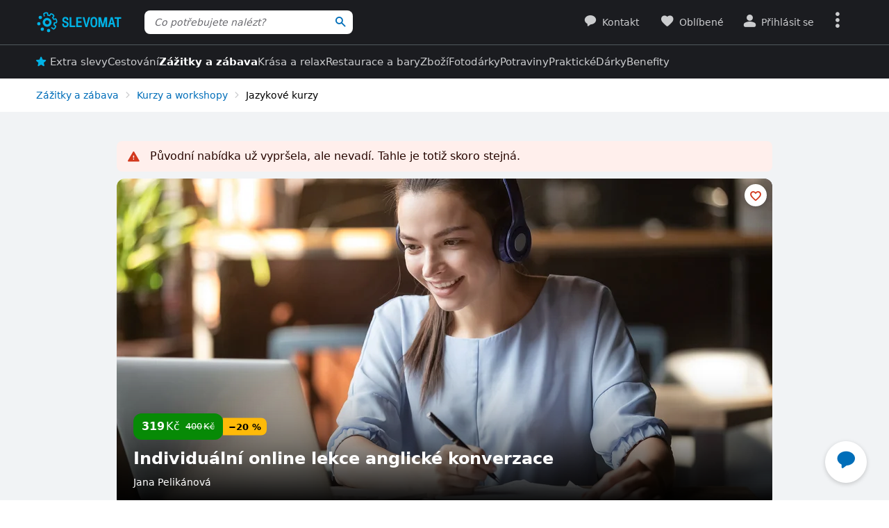

--- FILE ---
content_type: text/html; charset=UTF-8
request_url: https://www.slevomat.cz/akce/2173898-individualni-online-lekce-anglicke-konverzace?filteredCategoryId=159
body_size: 109765
content:
<!DOCTYPE html>
<html class="no-js no-avif" lang="cs">
	<head>
		<meta charset="UTF-8">
		<meta name="viewport" content="width=device-width, initial-scale=1.0, interactive-widget=resizes-content">


			<title>Individuální online lekce anglické konverzace | Slevomat.cz</title>

	<meta name="view-transition" content="same-origin">
<style rel="stylesheet" media="all">@view-transition{navigation:auto}::view-transition-new(*),::view-transition-old(*){mix-blend-mode:normal}.view-transition-loader{position:fixed;top:0;right:0;left:0;z-index:1000;overflow:hidden;width:100%;height:4px;pointer-events:none}.view-transition-loader__progress{display:none;width:100%;height:4px;background:#00b2e5;opacity:0;transform:translateX(-100%)}@media (min-width:63em),print{.view-transition-loader__progress{display:block}}.view-transition-loader__progress.s-processing{animation-name:loading;animation-duration:20s}.view-transition-loader__progress.s-processed{animation-name:loaded;animation-duration:.3s}@-moz-keyframes loading{0%{opacity:0}3%{opacity:1}10%{transform:translateX(-95%)}95%{transform:translateX(-40%)}100%{opacity:1;transform:translateX(-50%)}}@-webkit-keyframes loading{0%{opacity:0}3%{opacity:1}10%{transform:translateX(-95%)}95%{transform:translateX(-40%)}100%{opacity:1;transform:translateX(-50%)}}@-o-keyframes loading{0%{opacity:0}3%{opacity:1}10%{transform:translateX(-95%)}95%{transform:translateX(-40%)}100%{opacity:1;transform:translateX(-50%)}}@keyframes loading{0%{opacity:0}3%{opacity:1}10%{transform:translateX(-95%)}95%{transform:translateX(-40%)}100%{opacity:1;transform:translateX(-50%)}}@-moz-keyframes loaded{0%{opacity:1;transform:translateX(-50%)}50%{opacity:1}100%{transform:translateX(0)}}@-webkit-keyframes loaded{0%{opacity:1;transform:translateX(-50%)}50%{opacity:1}100%{transform:translateX(0)}}@-o-keyframes loaded{0%{opacity:1;transform:translateX(-50%)}50%{opacity:1}100%{transform:translateX(0)}}@keyframes loaded{0%{opacity:1;transform:translateX(-50%)}50%{opacity:1}100%{transform:translateX(0)}}</style>
<style rel="stylesheet" media="all">.typo-mega{font-weight:400;font-size:2.4rem;line-height:3rem}@media (min-width:37.5em),print{.typo-mega{font-size:3.2rem;line-height:4rem}}@media (min-width:63em),print{.typo-mega{font-size:4rem;line-height:4.8rem}}.typo-poster{font-weight:400;font-size:2.4rem;line-height:3rem}@media (min-width:37.5em),print{.typo-poster{font-size:3.2rem;line-height:4rem}}.typo-title{font-weight:400;font-size:2.4rem;line-height:3rem}.filters-overlay.s-slow::before,.typo-subhead{font-weight:400;font-size:1.8rem;line-height:2.4rem}.typo-body{font-weight:400;font-size:1.6rem;line-height:2.2rem}@media (min-width:37.5em),print{.typo-body{line-height:2.4rem}}.typo-body-res{font-weight:400;font-size:1.6rem;line-height:2.2rem}@media (min-width:37.5em),print{.typo-body-res{line-height:2.4rem}}@media (min-width:63em),print{.typo-body-res{font-size:1.4rem;line-height:2.2rem}}.typo-text{font-weight:400;font-size:1.4rem;line-height:2rem}@media (min-width:37.5em),print{.typo-text{line-height:2.2rem}}.typo-text-res{font-weight:400;font-size:1.4rem;line-height:2rem}@media (min-width:37.5em),print{.typo-text-res{font-size:1.6rem;line-height:2.4rem}}.typo-description{font-weight:400;font-size:1.3rem;line-height:1.8rem}.typo-tooltip{font-weight:500;font-size:1.2rem;line-height:1.6rem;letter-spacing:.6px;text-transform:uppercase}.typo-terms{font-size:1.2rem}.typo-filter{font-weight:400;font-size:1.4rem;line-height:2.4rem}@media (min-width:37.5em),print{.typo-filter{font-size:1.6rem}}.typo-active-filter{font-weight:400;font-size:1.4rem;line-height:2.4rem}@media (min-width:63em),print{.typo-filter{font-size:1.4rem}.typo-active-filter{font-size:1.3rem}}.typo-detail-poster{font-weight:400;font-size:2rem;line-height:2.6rem}@media (min-width:37.5em),print{.typo-detail-poster{font-size:3.2rem;line-height:4rem}}.typo-detail-title{font-weight:400;font-size:2rem;line-height:2.6rem}.typo-regular{font-weight:400}.typo-medium{font-weight:500}.typo-semi-bold{font-weight:600}.typo-bold{font-weight:700}@media (prefers-color-scheme:dark){.dark-mode .typo-bold{font-weight:600}}.grid-wrap,.main-content{width:100%;max-width:1008px;margin:0 auto;padding-right:8px;padding-left:8px}@media (min-width:25.5em){.grid-wrap,.main-content{padding-right:16px;padding-left:16px}}@media (min-width:63em),print{.grid-wrap,.main-content{padding-right:32px;padding-left:32px}}.grid{margin:0 0 0 -8px;padding:0}.grid__item{display:inline-block;vertical-align:top;width:100%;padding-left:8px}.grid--rev{text-align:left;direction:rtl}.grid--rev>.grid__item{text-align:left;direction:ltr}.grid--center{text-align:center}.grid--center>.grid__item{text-align:left}@media all and (min-width:63em){.desktop--one-half{width:50%}.desktop--one-third{width:33.333%}.desktop--two-thirds{width:66.666%}}.animated{animation-duration:1s;animation-fill-mode:both}.animated-fast{animation-duration:.12s;animation-fill-mode:both}.bounce{transform-origin:center bottom;animation-name:bounce-animate-css}.fade-in-left{animation-name:fade-in-left;animation-timing-function:cubic-bezier(0.25,0.46,0.45,0.94)}.fade-in-right{animation-name:fade-in-right;animation-timing-function:cubic-bezier(0.25,0.46,0.45,0.94)}.fade-out-left{animation-name:fade-out-left;animation-timing-function:cubic-bezier(0.55,0.085,0.68,0.53)}.fade-out-right{animation-name:fade-out-right;animation-timing-function:cubic-bezier(0.55,0.085,0.68,0.53)}.wobble-menu{animation-name:wobble-menu;animation-duration:.8s;animation-delay:2s;animation-fill-mode:both}@-moz-keyframes pulse{0%,100%{background-color:#fff}33%{background-color:#f1f3f5}}@-webkit-keyframes pulse{0%,100%{background-color:#fff}33%{background-color:#f1f3f5}}@-o-keyframes pulse{0%,100%{background-color:#fff}33%{background-color:#f1f3f5}}@keyframes pulse{0%,100%{background-color:#fff}33%{background-color:#f1f3f5}}@-moz-keyframes pulse-dark{0%,100%{background-color:#1b1c20}33%{background-color:#363b3e}}@-webkit-keyframes pulse-dark{0%,100%{background-color:#1b1c20}33%{background-color:#363b3e}}@-o-keyframes pulse-dark{0%,100%{background-color:#1b1c20}33%{background-color:#363b3e}}@keyframes pulse-dark{0%,100%{background-color:#1b1c20}33%{background-color:#363b3e}}@-moz-keyframes fade{0%{background-color:#fff3e0}100%{background-color:#fff}}@-webkit-keyframes fade{0%{background-color:#fff3e0}100%{background-color:#fff}}@-o-keyframes fade{0%{background-color:#fff3e0}100%{background-color:#fff}}@keyframes fade{0%{background-color:#fff3e0}100%{background-color:#fff}}@-moz-keyframes fade-dark{0%{background-color:#2b1901}100%{background-color:#363b3e}}@-webkit-keyframes fade-dark{0%{background-color:#2b1901}100%{background-color:#363b3e}}@-o-keyframes fade-dark{0%{background-color:#2b1901}100%{background-color:#363b3e}}@keyframes fade-dark{0%{background-color:#2b1901}100%{background-color:#363b3e}}@-moz-keyframes fade-in{0%{opacity:0}100%{opacity:1}}@-webkit-keyframes fade-in{0%{opacity:0}100%{opacity:1}}@-o-keyframes fade-in{0%{opacity:0}100%{opacity:1}}@keyframes fade-in{0%{opacity:0}100%{opacity:1}}@-moz-keyframes fade-out{0%{opacity:1}100%{opacity:0}}@-webkit-keyframes fade-out{0%{opacity:1}100%{opacity:0}}@-o-keyframes fade-out{0%{opacity:1}100%{opacity:0}}@keyframes fade-out{0%{opacity:1}100%{opacity:0}}@-moz-keyframes slide-out-down{0%{transform:translate3d(0,0,0)}100%{transform:translate3d(0,100%,0)}}@-webkit-keyframes slide-out-down{0%{transform:translate3d(0,0,0)}100%{transform:translate3d(0,100%,0)}}@-o-keyframes slide-out-down{0%{transform:translate3d(0,0,0)}100%{transform:translate3d(0,100%,0)}}@keyframes slide-out-down{0%{transform:translate3d(0,0,0)}100%{transform:translate3d(0,100%,0)}}@-moz-keyframes slide-out-right{0%{transform:translate3d(0,0,0)}100%{transform:translate3d(100%,0,0)}}@-webkit-keyframes slide-out-right{0%{transform:translate3d(0,0,0)}100%{transform:translate3d(100%,0,0)}}@-o-keyframes slide-out-right{0%{transform:translate3d(0,0,0)}100%{transform:translate3d(100%,0,0)}}@keyframes slide-out-right{0%{transform:translate3d(0,0,0)}100%{transform:translate3d(100%,0,0)}}@-moz-keyframes slide-in-up{0%{transform:translate3d(0,100%,0)}100%{transform:translate3d(0,0,0)}}@-webkit-keyframes slide-in-up{0%{transform:translate3d(0,100%,0)}100%{transform:translate3d(0,0,0)}}@-o-keyframes slide-in-up{0%{transform:translate3d(0,100%,0)}100%{transform:translate3d(0,0,0)}}@keyframes slide-in-up{0%{transform:translate3d(0,100%,0)}100%{transform:translate3d(0,0,0)}}@-moz-keyframes slide-in-right{0%{transform:translate3d(100%,0,0)}100%{transform:translate3d(0,0,0)}}@-webkit-keyframes slide-in-right{0%{transform:translate3d(100%,0,0)}100%{transform:translate3d(0,0,0)}}@-o-keyframes slide-in-right{0%{transform:translate3d(100%,0,0)}100%{transform:translate3d(0,0,0)}}@keyframes slide-in-right{0%{transform:translate3d(100%,0,0)}100%{transform:translate3d(0,0,0)}}@-moz-keyframes rotate{0%{transform:rotate(0)}100%{transform:rotate(360deg)}}@-webkit-keyframes rotate{0%{transform:rotate(0)}100%{transform:rotate(360deg)}}@-o-keyframes rotate{0%{transform:rotate(0)}100%{transform:rotate(360deg)}}@keyframes rotate{0%{transform:rotate(0)}100%{transform:rotate(360deg)}}@-moz-keyframes heartbeat{0%,28%,70%{transform:scale(1)}14%,42%{transform:scale(1.2)}}@-webkit-keyframes heartbeat{0%,28%,70%{transform:scale(1)}14%,42%{transform:scale(1.2)}}@-o-keyframes heartbeat{0%,28%,70%{transform:scale(1)}14%,42%{transform:scale(1.2)}}@keyframes heartbeat{0%,28%,70%{transform:scale(1)}14%,42%{transform:scale(1.2)}}@-moz-keyframes heartbeat-light{0%,28%,70%{transform:scale(1)}14%,42%{transform:scale(1.1)}}@-webkit-keyframes heartbeat-light{0%,28%,70%{transform:scale(1)}14%,42%{transform:scale(1.1)}}@-o-keyframes heartbeat-light{0%,28%,70%{transform:scale(1)}14%,42%{transform:scale(1.1)}}@keyframes heartbeat-light{0%,28%,70%{transform:scale(1)}14%,42%{transform:scale(1.1)}}@-moz-keyframes bounce-animate-css{0%,100%,20%,53%,80%{transform:translate3d(0,0,0);animation-timing-function:cubic-bezier(0.215,0.61,0.355,1)}40%,43%{transform:translate3d(0,-19px,0);animation-timing-function:cubic-bezier(0.755,0.05,0.855,0.06)}70%{transform:translate3d(0,-10px,0);animation-timing-function:cubic-bezier(0.755,0.05,0.855,0.06)}90%{transform:translate3d(0,-4px,0)}}@-webkit-keyframes bounce-animate-css{0%,100%,20%,53%,80%{transform:translate3d(0,0,0);animation-timing-function:cubic-bezier(0.215,0.61,0.355,1)}40%,43%{transform:translate3d(0,-19px,0);animation-timing-function:cubic-bezier(0.755,0.05,0.855,0.06)}70%{transform:translate3d(0,-10px,0);animation-timing-function:cubic-bezier(0.755,0.05,0.855,0.06)}90%{transform:translate3d(0,-4px,0)}}@-o-keyframes bounce-animate-css{0%,100%,20%,53%,80%{transform:translate3d(0,0,0);animation-timing-function:cubic-bezier(0.215,0.61,0.355,1)}40%,43%{transform:translate3d(0,-19px,0);animation-timing-function:cubic-bezier(0.755,0.05,0.855,0.06)}70%{transform:translate3d(0,-10px,0);animation-timing-function:cubic-bezier(0.755,0.05,0.855,0.06)}90%{transform:translate3d(0,-4px,0)}}@keyframes bounce-animate-css{0%,100%,20%,53%,80%{transform:translate3d(0,0,0);animation-timing-function:cubic-bezier(0.215,0.61,0.355,1)}40%,43%{transform:translate3d(0,-19px,0);animation-timing-function:cubic-bezier(0.755,0.05,0.855,0.06)}70%{transform:translate3d(0,-10px,0);animation-timing-function:cubic-bezier(0.755,0.05,0.855,0.06)}90%{transform:translate3d(0,-4px,0)}}@-moz-keyframes wobble-menu{0%,100%{transform:translateX(0) translateY(-55%);transform-origin:50% 50%}15%{transform:translateX(-4px) translateY(-55%) rotate(6deg)}30%{transform:translateX(3px) translateY(-55%) rotate(-6deg)}45%{transform:translateX(-3px) translateY(-55%) rotate(3.6deg)}60%{transform:translateX(2px) translateY(-55%) rotate(-2.4deg)}75%{transform:translateX(-1px) translateY(-55%) rotate(1.2deg)}}@-webkit-keyframes wobble-menu{0%,100%{transform:translateX(0) translateY(-55%);transform-origin:50% 50%}15%{transform:translateX(-4px) translateY(-55%) rotate(6deg)}30%{transform:translateX(3px) translateY(-55%) rotate(-6deg)}45%{transform:translateX(-3px) translateY(-55%) rotate(3.6deg)}60%{transform:translateX(2px) translateY(-55%) rotate(-2.4deg)}75%{transform:translateX(-1px) translateY(-55%) rotate(1.2deg)}}@-o-keyframes wobble-menu{0%,100%{transform:translateX(0) translateY(-55%);transform-origin:50% 50%}15%{transform:translateX(-4px) translateY(-55%) rotate(6deg)}30%{transform:translateX(3px) translateY(-55%) rotate(-6deg)}45%{transform:translateX(-3px) translateY(-55%) rotate(3.6deg)}60%{transform:translateX(2px) translateY(-55%) rotate(-2.4deg)}75%{transform:translateX(-1px) translateY(-55%) rotate(1.2deg)}}@keyframes wobble-menu{0%,100%{transform:translateX(0) translateY(-55%);transform-origin:50% 50%}15%{transform:translateX(-4px) translateY(-55%) rotate(6deg)}30%{transform:translateX(3px) translateY(-55%) rotate(-6deg)}45%{transform:translateX(-3px) translateY(-55%) rotate(3.6deg)}60%{transform:translateX(2px) translateY(-55%) rotate(-2.4deg)}75%{transform:translateX(-1px) translateY(-55%) rotate(1.2deg)}}@-moz-keyframes fade-out-down{0%{opacity:1}100%{opacity:0;transform:translate3d(0,100%,0)}}@-webkit-keyframes fade-out-down{0%{opacity:1}100%{opacity:0;transform:translate3d(0,100%,0)}}@-o-keyframes fade-out-down{0%{opacity:1}100%{opacity:0;transform:translate3d(0,100%,0)}}@keyframes fade-out-down{0%{opacity:1}100%{opacity:0;transform:translate3d(0,100%,0)}}@-moz-keyframes fade-out-left{0%{opacity:1}100%{opacity:0;transform:translate3d(-100%,0,0)}}@-webkit-keyframes fade-out-left{0%{opacity:1}100%{opacity:0;transform:translate3d(-100%,0,0)}}@-o-keyframes fade-out-left{0%{opacity:1}100%{opacity:0;transform:translate3d(-100%,0,0)}}@keyframes fade-out-left{0%{opacity:1}100%{opacity:0;transform:translate3d(-100%,0,0)}}@-moz-keyframes fade-out-right{0%{opacity:1}100%{opacity:0;transform:translate3d(100%,0,0)}}@-webkit-keyframes fade-out-right{0%{opacity:1}100%{opacity:0;transform:translate3d(100%,0,0)}}@-o-keyframes fade-out-right{0%{opacity:1}100%{opacity:0;transform:translate3d(100%,0,0)}}@keyframes fade-out-right{0%{opacity:1}100%{opacity:0;transform:translate3d(100%,0,0)}}@-moz-keyframes fade-in-left{0%{opacity:0;transform:translate3d(-100%,0,0)}100%{opacity:1;transform:translate3d(0,0,0)}}@-webkit-keyframes fade-in-left{0%{opacity:0;transform:translate3d(-100%,0,0)}100%{opacity:1;transform:translate3d(0,0,0)}}@-o-keyframes fade-in-left{0%{opacity:0;transform:translate3d(-100%,0,0)}100%{opacity:1;transform:translate3d(0,0,0)}}@keyframes fade-in-left{0%{opacity:0;transform:translate3d(-100%,0,0)}100%{opacity:1;transform:translate3d(0,0,0)}}@-moz-keyframes fade-in-right{0%{opacity:0;transform:translate3d(100%,0,0)}100%{opacity:1;transform:translate3d(0,0,0)}}@-webkit-keyframes fade-in-right{0%{opacity:0;transform:translate3d(100%,0,0)}100%{opacity:1;transform:translate3d(0,0,0)}}@-o-keyframes fade-in-right{0%{opacity:0;transform:translate3d(100%,0,0)}100%{opacity:1;transform:translate3d(0,0,0)}}@keyframes fade-in-right{0%{opacity:0;transform:translate3d(100%,0,0)}100%{opacity:1;transform:translate3d(0,0,0)}}@-moz-keyframes scale-down{100%{opacity:0;transform:scale(.5)}}@-webkit-keyframes scale-down{100%{opacity:0;transform:scale(.5)}}@-o-keyframes scale-down{100%{opacity:0;transform:scale(.5)}}@keyframes scale-down{100%{opacity:0;transform:scale(.5)}}@-moz-keyframes scale-up{0%{opacity:0;transform:scale(.5)}}@-webkit-keyframes scale-up{0%{opacity:0;transform:scale(.5)}}@-o-keyframes scale-up{0%{opacity:0;transform:scale(.5)}}@keyframes scale-up{0%{opacity:0;transform:scale(.5)}}@-moz-keyframes dialog-scale-down{100%{transform:scale(.75)}}@-webkit-keyframes dialog-scale-down{100%{transform:scale(.75)}}@-o-keyframes dialog-scale-down{100%{transform:scale(.75)}}@keyframes dialog-scale-down{100%{transform:scale(.75)}}@-moz-keyframes dialog-slide-in-up{0%{transform:translateY(100%)}}@-webkit-keyframes dialog-slide-in-up{0%{transform:translateY(100%)}}@-o-keyframes dialog-slide-in-up{0%{transform:translateY(100%)}}@keyframes dialog-slide-in-up{0%{transform:translateY(100%)}}@font-face{font-family:icon-slevomat-frontend;src:url(/static/fonts/icon-slevomat-frontend.woff2?v=04b5c4fbfde43c08d16b732db36aa43b) format('woff2');font-display:block}[data-icon]::before{content:attr(data-icon);font-weight:400;font-style:normal;font-variant:normal;font-family:icon-slevomat-frontend;line-height:1;text-transform:none;-webkit-font-smoothing:antialiased;-moz-osx-font-smoothing:grayscale;speak:none}textarea{overflow:auto;resize:vertical;min-height:40px;padding:8px}[unselectable]{-webkit-user-select:none;user-select:none}input[type=search]{appearance:none}button::-moz-focus-inner,input::-moz-focus-inner{padding:0;border:0}:root{accent-color:#006eb9}input[type=date].s-loading,input[type=email].s-loading,input[type=number].s-loading,input[type=password].s-loading,input[type=search].s-loading,input[type=tel].s-loading,input[type=text].s-loading,input[type=url].s-loading,select.s-loading,textarea.s-loading{background-image:url("data:image/svg+xml,%3Csvg version='1.1' xmlns='http://www.w3.org/2000/svg' xmlns:xlink='http://www.w3.org/1999/xlink' viewBox='0 0 56 56' enable-background='new 0 0 0 0' xml:space='preserve'%3E %3Ccircle fill='%2300b2e5' stroke='none' cx='8' cy='28' r='6'%3E %3Canimate attributeName='opacity' dur='1s' values='0;1;0' repeatCount='indefinite' begin='0.1'%3E%3C/animate%3E %3C/circle%3E %3Ccircle fill='%2300b2e5' stroke='none' cx='28' cy='28' r='6'%3E %3Canimate attributeName='opacity' dur='1s' values='0;1;0' repeatCount='indefinite' begin='0.2'%3E%3C/animate%3E %3C/circle%3E %3Ccircle fill='%2300b2e5' stroke='none' cx='48' cy='28' r='6'%3E %3Canimate attributeName='opacity' dur='1s' values='0;1;0' repeatCount='indefinite' begin='0.3'%3E%3C/animate%3E %3C/circle%3E %3C/svg%3E");background-position:96% center;background-repeat:no-repeat}.loader,.login.s-loading::after,.products.s-loading-reverse::before,.products.s-loading::before{display:inline-block;vertical-align:top;width:32px;height:32px;background-image:url("data:image/svg+xml,%3Csvg version='1.1' xmlns='http://www.w3.org/2000/svg' xmlns:xlink='http://www.w3.org/1999/xlink' viewBox='0 0 56 56' enable-background='new 0 0 0 0' xml:space='preserve'%3E %3Ccircle fill='%2300b2e5' stroke='none' cx='8' cy='28' r='6'%3E %3Canimate attributeName='opacity' dur='1s' values='0;1;0' repeatCount='indefinite' begin='0.1'%3E%3C/animate%3E %3C/circle%3E %3Ccircle fill='%2300b2e5' stroke='none' cx='28' cy='28' r='6'%3E %3Canimate attributeName='opacity' dur='1s' values='0;1;0' repeatCount='indefinite' begin='0.2'%3E%3C/animate%3E %3C/circle%3E %3Ccircle fill='%2300b2e5' stroke='none' cx='48' cy='28' r='6'%3E %3Canimate attributeName='opacity' dur='1s' values='0;1;0' repeatCount='indefinite' begin='0.3'%3E%3C/animate%3E %3C/circle%3E %3C/svg%3E");background-position:center center;background-repeat:no-repeat}.loader--small{width:20px;height:20px}.loader--centered{position:absolute;top:50%;left:50%;transform:translate(-50%,-50%)}*,::after,::before{box-sizing:border-box}a,abbr,acronym,address,applet,b,big,blockquote,body,button,caption,center,cite,code,dd,del,dfn,dl,dt,em,fieldset,font,form,h1,h2,h3,h4,h5,h6,html,i,iframe,img,ins,kbd,label,legend,li,object,ol,p,pre,q,s,samp,small,strike,strong,sub,sup,table,tbody,td,tfoot,th,thead,tr,tt,u,ul,var{vertical-align:baseline;margin:0;padding:0;border:0;background:0 0;font-weight:inherit;font-style:inherit;font-family:inherit;text-align:left}small{font-size:100%}html{width:100%;padding:env(safe-area-inset-top) env(safe-area-inset-right) env(safe-area-inset-bottom) env(safe-area-inset-left);font-size:62.5%}html.smooth-scroll{scroll-behavior:smooth}body{background-color:#fff;color:#000;font-size:1.3rem;font-family:system-ui,Oxygen,Cantarell,'Helvetica Neue',Arial,sans-serif,'Apple Color Emoji','Segoe UI Emoji','Segoe UI Symbol';line-height:2.1rem;-webkit-text-size-adjust:100%;-moz-text-size-adjust:100%;text-size-adjust:100%}img{max-width:100%;image-rendering:-webkit-optimize-contrast}figure{margin:0}ol,ul{list-style:none}table{border-spacing:0;border-collapse:collapse}hr{display:block;height:1px;margin:16px 0;padding:0;border:0 rgba(0,0,0,.1);border-bottom:1px solid #e3e4e6;background:0 0}@media (prefers-color-scheme:dark){.dark-mode{accent-color:#00b2e5;background-color:#1b1c20;color:#e3e4e6}:where(.dark-mode) img{filter:brightness(.8) contrast(1.2)}.dark-mode hr{border-color:rgba(255,255,255,.1)}.dark-mode b,.dark-mode strong{font-weight:600}}code{padding:3px;background-color:#fff3e0;color:#000;font-size:1.3rem}h1,h2,h3,h4,h5,h6{font-weight:400;font-size:100%;text-wrap:balance}h1{font-weight:700;font-size:2.4rem;line-height:3rem}h2{font-weight:700;font-size:1.8rem;line-height:2.4rem}.hint,abbr,acronym{border:0;border-bottom:1px dotted;cursor:help}blockquote{text-wrap:balance}b,strong{font-weight:700}em,i{font-style:italic}sub,sup{position:relative;font-size:75%;line-height:0}sup{top:-.5em}sub{bottom:-.25em}caption,th{font-weight:400;text-align:left}ol,p,ul{margin:20px 0}a{color:#006eb9;-webkit-text-decoration-skip:ink;text-decoration-skip:ink}a:active,a:focus,a:hover{text-decoration:none}a:active{color:#00b2e5}details summary::-webkit-details-marker,details summary::marker{content:'';display:none}:focus-visible{border-radius:8px;outline:#006eb9 dashed 3px;transition:transform .3s;transform:scale(.98)}label{margin:0 12px 0 0;font-size:1.6rem}label:active{color:#6b6b70}@media (min-width:63em),print{.grid{margin-left:-16px}.grid__item{padding-left:16px}label{font-size:1.4rem}}button,label[for]{cursor:pointer}input,select,textarea{font-family:inherit}input:focus-visible,select:focus-visible,textarea:focus-visible{transform:none}.readonly-form-element,select[readonly]{opacity:.5;pointer-events:none}input[type=date],input[type=email],input[type=number],input[type=password],input[type=search],input[type=tel],input[type=text],input[type=url],select,textarea{border:1px solid #cbccce;border-radius:8px;background-color:#fff;color:#000;box-shadow:inset 1px 2px 4px 0 rgba(0,0,0,.1);font-size:1.6rem;transition:border-color .1s}input[type=date].input--error,input[type=date]:user-invalid,input[type=email].input--error,input[type=email]:user-invalid,input[type=number].input--error,input[type=number]:user-invalid,input[type=password].input--error,input[type=password]:user-invalid,input[type=search].input--error,input[type=search]:user-invalid,input[type=tel].input--error,input[type=tel]:user-invalid,input[type=text].input--error,input[type=text]:user-invalid,input[type=url].input--error,input[type=url]:user-invalid,select.input--error,select:user-invalid,textarea.input--error,textarea:user-invalid{border-color:#d2381d;box-shadow:0 0 4px rgba(210,56,29,.6)}@media (hover:hover){input[type=date]:hover:not(:disabled):not([readonly]),input[type=email]:hover:not(:disabled):not([readonly]),input[type=number]:hover:not(:disabled):not([readonly]),input[type=password]:hover:not(:disabled):not([readonly]),input[type=search]:hover:not(:disabled):not([readonly]),input[type=tel]:hover:not(:disabled):not([readonly]),input[type=text]:hover:not(:disabled):not([readonly]),input[type=url]:hover:not(:disabled):not([readonly]),select:hover:not(:disabled):not([readonly]),textarea:hover:not(:disabled):not([readonly]){border-color:#6b6b70}input[type=date].input--error:hover:not(:disabled):not([readonly]),input[type=date]:user-invalid:hover:not(:disabled):not([readonly]),input[type=email].input--error:hover:not(:disabled):not([readonly]),input[type=email]:user-invalid:hover:not(:disabled):not([readonly]),input[type=number].input--error:hover:not(:disabled):not([readonly]),input[type=number]:user-invalid:hover:not(:disabled):not([readonly]),input[type=password].input--error:hover:not(:disabled):not([readonly]),input[type=password]:user-invalid:hover:not(:disabled):not([readonly]),input[type=search].input--error:hover:not(:disabled):not([readonly]),input[type=search]:user-invalid:hover:not(:disabled):not([readonly]),input[type=tel].input--error:hover:not(:disabled):not([readonly]),input[type=tel]:user-invalid:hover:not(:disabled):not([readonly]),input[type=text].input--error:hover:not(:disabled):not([readonly]),input[type=text]:user-invalid:hover:not(:disabled):not([readonly]),input[type=url].input--error:hover:not(:disabled):not([readonly]),input[type=url]:user-invalid:hover:not(:disabled):not([readonly]),select.input--error:hover:not(:disabled):not([readonly]),select:user-invalid:hover:not(:disabled):not([readonly]),textarea.input--error:hover:not(:disabled):not([readonly]),textarea:user-invalid:hover:not(:disabled):not([readonly]){border-color:#d2381d}}@media (prefers-color-scheme:dark){:where(.dark-mode) a{color:#00b2e5}.dark-mode :focus-visible{outline-color:#00b2e5}.dark-mode input[type=date],.dark-mode input[type=email],.dark-mode input[type=number],.dark-mode input[type=password],.dark-mode input[type=search],.dark-mode input[type=tel],.dark-mode input[type=text],.dark-mode input[type=url],.dark-mode select,.dark-mode textarea{border-color:#6b6b70;background-color:#51585d;color:#e3e4e6;box-shadow:none}.dark-mode input[type=date].input--error,.dark-mode input[type=date]:user-invalid,.dark-mode input[type=email].input--error,.dark-mode input[type=email]:user-invalid,.dark-mode input[type=number].input--error,.dark-mode input[type=number]:user-invalid,.dark-mode input[type=password].input--error,.dark-mode input[type=password]:user-invalid,.dark-mode input[type=search].input--error,.dark-mode input[type=search]:user-invalid,.dark-mode input[type=tel].input--error,.dark-mode input[type=tel]:user-invalid,.dark-mode input[type=text].input--error,.dark-mode input[type=text]:user-invalid,.dark-mode input[type=url].input--error,.dark-mode input[type=url]:user-invalid,.dark-mode select.input--error,.dark-mode select:user-invalid,.dark-mode textarea.input--error,.dark-mode textarea:user-invalid{border-color:#f37b5f;color:#e3e4e6;box-shadow:0 0 4px rgba(243,123,95,.6)}.dark-mode option[disabled]{color:#8f8f8f}}@media (prefers-color-scheme:dark) and (hover:hover){.dark-mode input[type=date]:hover:not(:disabled):not([readonly]),.dark-mode input[type=email]:hover:not(:disabled):not([readonly]),.dark-mode input[type=number]:hover:not(:disabled):not([readonly]),.dark-mode input[type=password]:hover:not(:disabled):not([readonly]),.dark-mode input[type=search]:hover:not(:disabled):not([readonly]),.dark-mode input[type=tel]:hover:not(:disabled):not([readonly]),.dark-mode input[type=text]:hover:not(:disabled):not([readonly]),.dark-mode input[type=url]:hover:not(:disabled):not([readonly]),.dark-mode select:hover:not(:disabled):not([readonly]),.dark-mode textarea:hover:not(:disabled):not([readonly]){border-color:#e3e4e6}.dark-mode input[type=date].input--error:hover:not(:disabled):not([readonly]),.dark-mode input[type=date]:user-invalid:hover:not(:disabled):not([readonly]),.dark-mode input[type=email].input--error:hover:not(:disabled):not([readonly]),.dark-mode input[type=email]:user-invalid:hover:not(:disabled):not([readonly]),.dark-mode input[type=number].input--error:hover:not(:disabled):not([readonly]),.dark-mode input[type=number]:user-invalid:hover:not(:disabled):not([readonly]),.dark-mode input[type=password].input--error:hover:not(:disabled):not([readonly]),.dark-mode input[type=password]:user-invalid:hover:not(:disabled):not([readonly]),.dark-mode input[type=search].input--error:hover:not(:disabled):not([readonly]),.dark-mode input[type=search]:user-invalid:hover:not(:disabled):not([readonly]),.dark-mode input[type=tel].input--error:hover:not(:disabled):not([readonly]),.dark-mode input[type=tel]:user-invalid:hover:not(:disabled):not([readonly]),.dark-mode input[type=text].input--error:hover:not(:disabled):not([readonly]),.dark-mode input[type=text]:user-invalid:hover:not(:disabled):not([readonly]),.dark-mode input[type=url].input--error:hover:not(:disabled):not([readonly]),.dark-mode input[type=url]:user-invalid:hover:not(:disabled):not([readonly]),.dark-mode select.input--error:hover:not(:disabled):not([readonly]),.dark-mode select:user-invalid:hover:not(:disabled):not([readonly]),.dark-mode textarea.input--error:hover:not(:disabled):not([readonly]),.dark-mode textarea:user-invalid:hover:not(:disabled):not([readonly]){border-color:#f37b5f}.dark-mode .button:hover,.dark-mode input[type=submit]:hover{box-shadow:0 4px 8px 0 rgba(0,24,39,.16),0 6px 12px 0 rgba(0,24,39,.12),0 10px 20px 0 rgba(0,24,39,.08),0 14px 28px 0 rgba(0,24,39,.08),0 18px 36px 0 rgba(0,24,39,.02)}}input[type=date],input[type=email],input[type=number],input[type=password],input[type=search],input[type=tel],input[type=text],input[type=url],select{height:40px;padding:0 8px}input[type=date],input[type=email],input[type=number],input[type=password],input[type=search],input[type=tel],input[type=text],input[type=url],textarea{width:220px}@media (min-width:63em),print{input[type=date],input[type=email],input[type=number],input[type=password],input[type=search],input[type=tel],input[type=text],input[type=url],select,textarea{font-size:1.4rem}input[type=date],input[type=email],input[type=number],input[type=password],input[type=search],input[type=tel],input[type=text],input[type=url],select{height:32px}textarea{min-height:32px;line-height:2.2rem}.button.input--big,input[type=date].input--big,input[type=email].input--big,input[type=number].input--big,input[type=password].input--big,input[type=search].input--big,input[type=submit].input--big,input[type=tel].input--big,input[type=text].input--big,input[type=url].input--big,select.select--big,textarea.input--big{height:40px;font-size:1.6rem}}input{vertical-align:baseline}input[type=date]{appearance:none}input[type=number]{appearance:textfield}input[type=date]::-webkit-inner-spin-button,input[type=date]::-webkit-outer-spin-button,input[type=number]::-webkit-inner-spin-button,input[type=number]::-webkit-outer-spin-button{margin:0;appearance:none}input[size]{width:auto}input[type=checkbox],input[type=radio]{width:16px;height:16px;margin:0 6px 0 0}input[disabled],input[readonly],select[disabled],select[readonly],textarea[disabled],textarea[readonly]{opacity:.6;cursor:default!important}option[disabled]{color:#cbccce}input[type=date]:focus,input[type=email]:focus,input[type=number]:focus,input[type=password]:focus,input[type=search]:focus,input[type=select-multiple]:focus,input[type=tel]:focus,input[type=text]:focus,input[type=url]:focus,select:focus,textarea:focus{border:1px solid #00b2e5;box-shadow:0 0 4px rgba(0,178,229,.6);outline:0}@media (prefers-color-scheme:dark){.dark-mode input[type=date]:focus,.dark-mode input[type=email]:focus,.dark-mode input[type=number]:focus,.dark-mode input[type=password]:focus,.dark-mode input[type=search]:focus,.dark-mode input[type=select-multiple]:focus,.dark-mode input[type=tel]:focus,.dark-mode input[type=text]:focus,.dark-mode input[type=url]:focus,.dark-mode select:focus,.dark-mode textarea:focus{border:1px solid #00b2e5}}.with-inline-error.with-inline-error:not([type=checkbox]):not([type=radio]),.with-inline-error.with-inline-error:not([type=checkbox]):not([type=radio]):focus{border:1px solid #d2381d;box-shadow:0 0 4px rgba(210,56,29,.6)}.inline-error-message{margin:4px 0;padding:4px 8px;border-radius:8px;background-color:#ffefec;color:#000}::selection{background-color:#80d4f0;text-shadow:none}::placeholder{color:#6b6b70;font-weight:400;font-style:italic}dialog{display:grid;width:100%;min-width:280px;max-width:600px;padding:16px;border:0;border-radius:8px;box-shadow:0 4px 8px 0 rgba(0,0,0,.12),0 6px 12px 0 rgba(0,0,0,.06),0 10px 20px 0 rgba(0,0,0,.02),0 14px 28px 0 rgba(0,0,0,.02),0 18px 36px 0 rgba(0,0,0,.02);font-weight:500;font-size:1.6rem;text-wrap:balance}dialog::backdrop{background-color:rgba(0,0,0,.6);-webkit-backdrop-filter:blur(2px);backdrop-filter:blur(2px)}@media (prefers-color-scheme:dark){::selection{background-color:rgba(0,110,185,.3)}.dark-mode ::placeholder{color:#e3e4e6}.dark-mode dialog{background-color:#363b3e;color:#e3e4e6}.dark-mode .button:focus-visible,.dark-mode input[type=submit]:focus-visible{outline-color:#00b2e5}}body:has(dialog[open]:modal:not(.s-scrollable)):not(.seznam-browser){overflow:hidden}.no-dialog dialog[open]:not(.gallery-lightbox){overflow:visible}.no-dialog dialog[open]:not(.gallery-lightbox)::before{content:'';position:fixed;top:-1000px;right:-1000px;bottom:-1000px;left:-1000px;z-index:-1;background-color:rgba(0,0,0,.5)}.nette-modal{gap:24px;align-content:center;justify-items:center;width:fit-content;max-width:92vw;padding:24px 16px}.nette-modal .button{min-width:160px}@media (min-width:37.5em),print{.typo-detail-title{font-size:2.4rem;line-height:3rem}dialog{padding:24px 32px}.nette-modal{max-width:600px}}.button,input[type=submit]{position:relative;display:inline-block;vertical-align:top;padding:8px 16px;border:1px solid #006eb9;border-radius:8px;background-color:#006eb9;color:#fff;box-shadow:none;outline:0;font-weight:600;font-size:1.6rem;line-height:2.2rem;text-align:center;text-decoration:none;white-space:normal;cursor:pointer;transition:background-color .2s ease-out,box-shadow .2s ease-out,border-color .2s ease-out;touch-action:manipulation;-webkit-tap-highlight-color:transparent}.button:focus,input[type=submit]:focus{border-color:#005685;background-color:#005685;color:#fff;text-decoration:none}.button:focus-visible,input[type=submit]:focus-visible{outline:#006eb9 dashed 3px;transition:transform .3s;transform:scale(.98)}.button:active,input[type=submit]:active{top:1px;color:#fff}.button[disabled],input[type=submit][disabled]{opacity:.5;pointer-events:none}.button::-moz-focus-inner,input[type=submit]::-moz-focus-inner{border:0}.button [data-icon-admin],.button [data-icon],input[type=submit] [data-icon-admin],input[type=submit] [data-icon]{position:relative;left:-4px;line-height:1}@media (hover:hover){.button:hover,input[type=submit]:hover{border-color:#005685;background-color:#005685;color:#fff;box-shadow:0 4px 8px 0 rgba(0,86,133,.12),0 6px 12px 0 rgba(0,86,133,.06),0 10px 20px 0 rgba(0,86,133,.02),0 14px 28px 0 rgba(0,86,133,.02),0 18px 36px 0 rgba(0,86,133,.02);text-decoration:none}}@media (min-width:63em),print{.button,input[type=submit]{padding:4px 16px;font-size:1.4rem}}.button--checkbox,.button--radio{display:inline-flex;align-items:baseline}.button--selected{border-color:#005685;background-color:#005685}.button__radio{display:inline-block;width:14px;height:14px;margin-right:6px;border:1px solid #cbccce;border-radius:50%;background-color:#fff;box-shadow:inset 1px 2px 4px 0 rgba(0,0,0,.1)}.s-active .button__radio{border:4px solid #006eb9}.button__checkbox{margin-right:6px;margin-left:-4px}.button__checkbox::after{content:'\e001';color:#cbccce;font-family:icon-slevomat-frontend;-webkit-font-smoothing:antialiased;-moz-osx-font-smoothing:grayscale}.s-active .button__checkbox::after{content:'\e012';color:#000}.button__count{color:#6b6b70}.button__indicator{position:absolute;top:8px;right:8px;width:8px;height:8px;border-radius:50%;background-color:#006eb9}@media (prefers-color-scheme:dark){.dark-mode .button__count,.dark-mode .s-active .button__checkbox::after{color:#e3e4e6}.dark-mode .button__indicator{background-color:#00b2e5}}.button--buy,input[type=submit].button--buy{display:block;width:100%;height:56px;padding:16px 8px;border:1px solid #078a06;background-color:#078a06;font-weight:600;text-align:center}.button--buy:focus,input[type=submit].button--buy:focus{border-color:#136110;background-color:#136110}.button--buy.button--small,input[type=submit].button--buy.button--small{height:auto;padding:8px 16px;font-weight:500;font-size:1.6rem;line-height:2.2rem}@media (hover:hover){.button--buy:hover,input[type=submit].button--buy:hover{border-color:#136110;background-color:#136110;box-shadow:0 4px 8px 0 rgba(19,97,16,.12),0 6px 12px 0 rgba(19,97,16,.06),0 10px 20px 0 rgba(19,97,16,.02),0 14px 28px 0 rgba(19,97,16,.02),0 18px 36px 0 rgba(19,97,16,.02)}.button--secondary:hover,input[type=submit].button--secondary:hover{border-color:#cbccce;background-color:#e6f7fc;color:#000;box-shadow:0 2px 6px 0 rgba(203,204,206,.18)}}@media (min-width:63em),print{.button--buy,input[type=submit].button--buy{height:44px;padding:10px 16px;font-size:1.6rem}.button--buy.button--small,input[type=submit].button--buy.button--small{padding:4px 16px;font-size:1.4rem}.button--secondary.input--big,input[type=submit].button--secondary.input--big{height:40px;font-size:1.6rem}}.button__discount-label{padding:2px 6px;border-radius:4px;background-color:#bc0000}.button--secondary,input[type=submit].button--secondary{border-color:#cbccce;background-color:#fff;color:#000;font-weight:500}.button--secondary:focus,input[type=submit].button--secondary:focus{border-color:#cbccce;background-color:#e6f7fc;color:#000}.button--secondary:active,input[type=submit].button--secondary:active{color:#000}.button--secondary .svg-icon path,input[type=submit].button--secondary .svg-icon path{fill:#006eb9}.button--secondary-transparent{background-color:rgba(0,0,0,.4);color:#fff;background-blend-mode:hard-light;-webkit-backdrop-filter:blur(10px);backdrop-filter:blur(10px)}@media (prefers-color-scheme:dark){.dark-mode .button--secondary,.dark-mode input[type=submit].button--secondary{border-color:#6b6b70;background-color:#51585d;color:#e3e4e6}.dark-mode .button--secondary:focus,.dark-mode input[type=submit].button--secondary:focus{border-color:#6b6b70;background-color:#001827;color:#e3e4e6}.dark-mode .button--secondary .svg-icon path,.dark-mode input[type=submit].button--secondary .svg-icon path{fill:#00b2e5}.dark-mode .button--secondary-transparent{background-color:rgba(0,0,0,.4)}}.button--tertiary{border-color:transparent;background-color:transparent;color:#006eb9}.button--tertiary:focus{border-color:#cbccce;background-color:#e6f7fc;color:#006eb9}.button--tertiary:active{color:#006eb9}@media (hover:hover){.button--tertiary:hover{border-color:#cbccce;background-color:#e6f7fc;color:#006eb9;box-shadow:none}}@media (prefers-color-scheme:dark){.dark-mode .button--tertiary{color:#00b2e5}.dark-mode .button--tertiary:focus{border-color:#6b6b70;background-color:#001827;color:#e3e4e6}.dark-mode .button--login-apple img{filter:invert(1)}}@media (prefers-color-scheme:dark) and (hover:hover){.dark-mode .button--buy:hover,.dark-mode input[type=submit].button--buy:hover{box-shadow:0 4px 8px 0 rgba(1,35,1,.16),0 6px 12px 0 rgba(1,35,1,.12),0 10px 20px 0 rgba(1,35,1,.08),0 14px 28px 0 rgba(1,35,1,.08),0 18px 36px 0 rgba(1,35,1,.02)}.dark-mode .button--secondary:hover,.dark-mode input[type=submit].button--secondary:hover{border-color:#6b6b70;background-color:#001827;color:#e3e4e6;box-shadow:0 2px 5px 0 rgba(48,49,54,.6)}.dark-mode .button--tertiary:hover{border-color:#6b6b70;background-color:#001827;color:#00b2e5;box-shadow:none}.dark-mode .button--danger:hover{border-color:#f37b5f;background-color:#5c0a0a;box-shadow:0 4px 8px 0 rgba(92,10,10,.12),0 6px 12px 0 rgba(92,10,10,.06),0 10px 20px 0 rgba(92,10,10,.02),0 14px 28px 0 rgba(92,10,10,.02),0 18px 36px 0 rgba(92,10,10,.02)}}.button--paginator{margin:20px 0}.button--with-image-icon{display:inline-flex;justify-content:center;align-items:center}.button--with-image-icon img{margin-right:6px}.button--with-image-icon.button--big{padding-right:24px;padding-left:24px}.button--with-image-icon.button--big img{margin-right:12px}@media (max-width:25.4375em){.button--icon-only-on-mobile .button__icon{left:0}.button--icon-only-on-mobile .button__label{position:absolute!important;overflow:hidden;clip:rect(0 0 0 0);width:1px;height:1px;margin:-1px;padding:0;border:0}.button--icon-only-on-mobile .button__label.focusable:active,.button--icon-only-on-mobile .button__label.focusable:focus{position:static;overflow:visible;clip:auto;width:auto;height:auto;margin:0}}.button--login img{margin-left:8px}.button--login span{min-width:196px;text-align:left}.button--login-apple img{position:relative;top:-1px}.button--icon{display:inline-flex;justify-content:center;align-items:center}.button--with-icon-right .button--icon,.button--with-icon-right [data-icon]{margin-left:12px}.button--gallery [data-icon]{top:1px}.button--danger{border:1px solid #d2381d;background-color:#fff;color:#d2381d}.button--danger:focus{border-color:#a1150e;background-color:#ffefec;color:#d2381d}.button--danger:active{color:#d2381d}@media (hover:hover){.button--danger:hover{border-color:#a1150e;background-color:#ffefec;color:#d2381d;box-shadow:0 4px 8px 0 rgba(255,239,236,.12),0 6px 12px 0 rgba(255,239,236,.06),0 10px 20px 0 rgba(255,239,236,.02),0 14px 28px 0 rgba(255,239,236,.02),0 18px 36px 0 rgba(255,239,236,.02)}}@media (prefers-color-scheme:dark){.dark-mode .button--danger{border-color:#ee5a3c;background-color:rgba(255,255,255,0);color:#ee5a3c}.dark-mode .button--danger:focus{border-color:#f37b5f;background-color:#5c0a0a}}.button--gift{border-color:#d44508;background-color:#d44508;color:#fff}.button--gift:focus{border-color:#b23a07;background-color:#b23a07;color:#fff}.button--gift:active{color:#fff}.button--premium{border:0;background-image:linear-gradient(to bottom,#ffc641 4%,#d8a534 26%,#c08819 52%)}.button--premium:focus{animation:.3s forwards premium-button-gradient}@media (prefers-color-scheme:dark) and (hover:hover){.dark-mode .button--gift:hover{box-shadow:0 4px 8px 0 rgba(212,69,8,.12),0 6px 12px 0 rgba(212,69,8,.06),0 10px 20px 0 rgba(212,69,8,.02),0 14px 28px 0 rgba(212,69,8,.02),0 18px 36px 0 rgba(212,69,8,.02)}.dark-mode .button--premium:hover{box-shadow:0 4px 8px 0 rgba(192,136,25,.12),0 6px 12px 0 rgba(192,136,25,.06),0 10px 20px 0 rgba(192,136,25,.02),0 14px 28px 0 rgba(192,136,25,.02),0 18px 36px 0 rgba(192,136,25,.02)}}.button--xmas{border-color:#ea9a36;background-color:#ea9a36;color:#010928}.button--disabled{opacity:.5;pointer-events:none}.button--disabled-with-events{opacity:.5}.button--disabled-with-loader{position:relative;color:transparent;pointer-events:none}.button--disabled-with-loader .loader{position:absolute;top:50%;left:50%;transform:translate(-50%,-50%)}.button--small,input[type=submit].button--small{padding:2px 12px;border-radius:4px;font-weight:500;font-size:1.3rem;line-height:1.8rem}.button--small [data-icon],input[type=submit].button--small [data-icon]{top:1px;left:-2px}.button--big,input[type=submit].button--big{height:auto;padding:8px 52px;font-size:1.6rem;line-height:2.2rem}.button--icon-only{padding:8px}.button--icon-only [data-icon]{left:0}.button--full,.button--mobile-full{width:100%}@media (min-width:63em),print{.button--icon-only{padding:4px 8px}.button--mobile-full{width:auto}}.button--up-to-tablet-full{width:100%}.button--spaced-bottom-mobile{margin-bottom:8px}@media (min-width:37.5em),print{.button--up-to-tablet-full{width:auto}.button--spaced-bottom-mobile{margin-bottom:16px}}@media (min-width:48em){.button--spaced-bottom-mobile{margin-bottom:0}}.button--table-centered{display:table;margin:0 auto;border-collapse:separate}.button--navigation{display:inline-flex;justify-content:flex-start;align-items:center}.button--navigation [data-icon]{left:0}.button--map-navigation [data-icon]{top:2px}.button--counter{display:inline-flex;gap:8px;justify-content:center;align-items:center;padding:10px 52px 8px}.button--counter [data-icon]{left:0}.button--counter.button--big{padding-right:32px;padding-left:32px}@media (hover:hover){.button--gift:hover{border-color:#b23a07;background-color:#b23a07;color:#fff;box-shadow:0 4px 8px 0 rgba(212,69,8,.12),0 6px 12px 0 rgba(212,69,8,.06),0 10px 20px 0 rgba(212,69,8,.02),0 14px 28px 0 rgba(212,69,8,.02),0 18px 36px 0 rgba(212,69,8,.02)}.button--premium:hover{box-shadow:0 4px 8px 0 rgba(192,136,25,.12),0 6px 12px 0 rgba(192,136,25,.06),0 10px 20px 0 rgba(192,136,25,.02),0 14px 28px 0 rgba(192,136,25,.02),0 18px 36px 0 rgba(192,136,25,.02);animation:.3s forwards premium-button-gradient}.button--xmas:hover{border-color:#eeae5e;background-color:#eeae5e;color:#010928}.button--counter:hover .counter{background-color:#006eb9}}.button--animated{animation-name:heartbeat;animation-duration:1.3s;animation-timing-function:ease;animation-delay:.3s;animation-iteration-count:1}.button--animated-light{animation-name:heartbeat-light}[role=button]{cursor:pointer}.label{padding:3px 4px;border-radius:4px;background-color:#f1f3f5;color:#6b6b70;font-size:1.1rem;text-decoration:none!important;text-transform:uppercase}.label.n{background-color:#bc0000;color:#fff}.label.y{background-color:#078a06;color:#fff}.label.w{background-color:#fff3e0;color:#000}.label.info{display:inline-block;margin:2px 0;padding:4px 6px;background-color:#fff3e0;color:#333;font-size:1.3rem;text-transform:none}.label.v-blue{background-color:#e6f7fc}.label.v-grey{background-color:#8f8f8f;color:#fff}.label.v-orange{background-color:#fb9c28;color:#fff}.label.v-success{background-color:#078a06;color:#fff;text-transform:none}.label.v-info{background-color:#fff3e0;color:#000;text-transform:none}.label.v-alert{background-color:#bc0000;color:#fff;text-transform:none}.label.v-white{background:#fff;color:#000}.label.v-crossed-out{text-decoration:line-through!important}.label.v-black{display:inline-block;vertical-align:top;padding:4px 8px;border-radius:8px;background-color:#363b3e;font-size:1.2rem;line-height:1.6rem;text-transform:none}.label.v-gift{background-color:#d44508;color:#fff}.label.v-rating{margin-right:8px;padding:2px 4px;background-color:#fb9c28;color:#000;font-weight:500;font-size:1.4rem;line-height:1.6rem;text-transform:none}.label--readonly{margin-right:4px}@media (prefers-color-scheme:dark){.dark-mode .label.v-blue{background-color:rgba(0,110,185,.3);color:#e3e4e6}.dark-mode .label.v-black{background-color:#1b1c20}.dark-mode .label--readonly{background-color:rgba(255,255,255,.06);color:#a8a9a8}}.label a,a.label{color:inherit;text-decoration:none}.label a:hover,a.label:hover{text-decoration:underline}.gift-label,.hidden-label,.insurance-label{position:absolute;bottom:0;left:0;width:32px;height:32px;border-radius:8px;color:#fff;font-size:1.8rem;line-height:3.2rem;text-align:center}.hidden-label{background-color:#cbccce}.gift-label{bottom:4px;left:4px;background-color:#d44508}.gift-label--shared{background-color:#006eb9}.insurance-label{bottom:4px;left:4px;background-color:#005685;font-size:2rem}.insurance-label [data-icon]{position:relative;top:1px;left:1px}.insurance-label.voucher-badge--big{font-size:3rem;line-height:4.8rem}.hidden-label--big,.voucher-badge--big{bottom:8px;left:8px;width:48px;height:48px;border-radius:12px;font-size:2.4rem;line-height:4.8rem}.hidden-label--big:not(.hidden)+.hidden-label--big,.voucher-badge--big:not(.hidden)+.voucher-badge--big{left:60px}.icon-star{margin-right:1px;color:#fb9c28}.icon-star--big{font-size:2rem;line-height:1}.icon-rotate-90{display:inline-block;transform:rotate(90deg)}.favourite-icon{display:inline-block;color:#006eb9}.s-animated .favourite-icon{animation-name:heartbeat;animation-duration:1.3s;animation-timing-function:ease;animation-delay:0s;animation-iteration-count:1}.top-navigation{position:relative;background:#000;order:1}.top-navigation td,.top-navigation th{padding-right:16px}.top-navigation-link{flex-shrink:0;margin-left:8px;color:#a8a9a8;text-decoration:none;white-space:nowrap}@media (hover:hover){.top-navigation-link:hover{color:#e3e4e6;text-decoration:underline}.glightbox-container.glightbox-clean .gclose:hover path,.glightbox-container.glightbox-clean .gnext:hover path,.glightbox-container.glightbox-clean .gprev:hover path{fill:#00b2e5}}.top-navigation-link--dark-mode{display:none}.top-navigation-link--dark-mode svg{width:18px;height:18px}@media (prefers-color-scheme:dark){.top-navigation-link--dark-mode{display:inline-flex;align-items:center}.dark-mode .action{color:#00b2e5}}.top-navigation__flag{display:inline-flex;flex-shrink:0;justify-content:center;align-items:center;width:16px;margin-right:4px;text-decoration:none}.top-navigation__flag img{border:1px solid rgba(0,0,0,.5);border-radius:50%;transition:transform .2s ease-out,filter .2s ease-out,opacity .2s ease-out}.top-navigation__flag:not(.top-navigation__flag--active) img{opacity:.7;filter:grayscale(1)}.top-navigation__flag:hover:not(.top-navigation__flag--active) img{opacity:1;filter:grayscale(0);transform:scale(1.44) rotate(360deg)}.top-navigation__flag--active{pointer-events:none}@media (prefers-reduced-motion:reduce){*,::after,::before{background-attachment:initial!important;transition-delay:0s!important;transition-duration:0s!important;animation-duration:1ms!important;animation-delay:-1ms!important;animation-iteration-count:1!important;scroll-behavior:auto!important}}@-moz-keyframes premium-button-gradient{0%{background-position:0 0;background-size:100% 100%}100%{background-position:100% 100%;background-size:200% 200%}}@-webkit-keyframes premium-button-gradient{0%{background-position:0 0;background-size:100% 100%}100%{background-position:100% 100%;background-size:200% 200%}}@-o-keyframes premium-button-gradient{0%{background-position:0 0;background-size:100% 100%}100%{background-position:100% 100%;background-size:200% 200%}}@keyframes premium-button-gradient{0%{background-position:0 0;background-size:100% 100%}100%{background-position:100% 100%;background-size:200% 200%}}.slevomat .hidden,.zlavomat .hidden{display:none}.invisible{visibility:hidden}.visuallyhidden{position:absolute!important;overflow:hidden;clip:rect(0 0 0 0);width:1px;height:1px;margin:-1px;padding:0;border:0}.visuallyhidden.focusable:active,.visuallyhidden.focusable:focus{position:static;overflow:visible;clip:auto;width:auto;height:auto;margin:0}.desktop-only,.mobile-hide,.u-mobile-app-only{display:none}@media (min-width:37.5em),print{.tablet-show{display:block}.tablet-hide{display:none!important}span.tablet-show{display:inline}}@media (min-width:48em){.tablet-wide-show{display:block}span.tablet-wide-show{display:inline}.tablet-wide-hide{display:none!important}}@media (min-width:63em),print{.desktop-hide,.mobile-only{display:none!important}.desktop-only,.mobile-hide{display:block}span.desktop-only,span.mobile-hide{display:inline}}.clickable{cursor:pointer}.help{cursor:help}.hl{padding:0 4px;background-color:#fff3e0;color:#000}.action{color:#006eb9;-webkit-text-decoration:underline dotted;text-decoration:underline dotted;touch-action:manipulation;-webkit-tap-highlight-color:transparent}.action:active,.action:focus{text-decoration:none}.action--disabled{color:#cbccce;cursor:default}.expand-icon{position:relative;top:1px;left:1px;display:inline-block;padding:0 4px;transition:transform .3s;transform:rotate(90deg)}.off .expand-icon{transform:rotate(270deg)}.max-length-indicator{padding:3px;background-color:#fff3e0;font-size:1.3rem;font-variant-numeric:tabular-nums}.max-length-indicator.v-alert{background-color:#ffefec;color:#d2381d;font-weight:500}.video-icon{position:absolute;right:calc(9% - 24px);bottom:9%;z-index:1;width:auto;height:19%;max-height:48px;opacity:.95}.video-container{display:block}.video-container--portrait{max-width:300px;margin:auto!important}.video-container--portrait .video-wrapper{padding-bottom:177.77%}.video-container--portrait .video-wrapper img{border-radius:12px}.video-wrapper{position:relative;height:0;padding-bottom:56.25%}.video-wrapper iframe,.video-wrapper img{position:absolute;top:0;left:0;width:100%;height:100%;cursor:pointer}.video-wrapper img{object-fit:cover}.video-wrapper__overlay{position:absolute;top:0;right:0;bottom:0;left:0;z-index:3}.video-wrapper__icon{position:absolute;top:50%;left:50%;z-index:2;width:62px;height:48px;background-image:url(/static/images/icons/social/youtube-shadow.svg?v2);background-size:cover;background-repeat:no-repeat;pointer-events:none;transform:translate(-50%,-50%)}.glightbox-open{overflow:visible!important}.glightbox-container{bottom:0;min-height:-webkit-fill-available;min-height:-moz-available;min-height:stretch}.glightbox-container .gcounter{top:16px;left:16px;padding:4px;border-radius:8px;background-color:rgba(0,0,0,.8)}.glightbox-container .gactions{top:16px;right:100px;padding:4px;border-radius:8px;background-color:rgba(0,0,0,.8)}.glightbox-container .gflash-message{position:absolute;top:16px;left:50%;transform:translateX(-50%)}.glightbox-container .gslide-inline{background-color:transparent}.glightbox-container .gslide-inline .ginlined-content{padding:0}.glightbox-container .gslide-inner-content{max-height:100svh}.glightbox-container .ginner-container.ginner-container{justify-content:flex-start;padding-top:64px}@media (min-width:37.5em),print{.video-wrapper__icon{width:90px;height:70px}.glightbox-container .ginner-container.ginner-container{justify-content:center;padding-top:0}.glightbox-container .ginner-container.ginner-container.desc-bottom{padding-top:32px}}@media (orientation:landscape){.glightbox-container .ginner-container.ginner-container{justify-content:center}}.glightbox-container.glightbox-clean .gnext,.glightbox-container.glightbox-clean .gprev{top:auto;bottom:40px}.glightbox-container.glightbox-clean .gslide-description{flex:0 0 auto!important;padding:24px 16px!important;background-color:rgba(0,0,0,.8);text-align:center}@media (max-width:37.5em) and (orientation:landscape){.glightbox-container.glightbox-clean .gslide-description{flex:0 0 128px!important;padding:4px!important}}@media (min-width:37.5em),print{.glightbox-container.glightbox-clean .gnext,.glightbox-container.glightbox-clean .gprev{top:45%}.glightbox-container.glightbox-clean .gslide-description{max-width:none!important;padding:24px!important}}@media (min-width:63em),print{.glightbox-container.glightbox-clean .gslide-description{position:static!important;flex:0 0 128px!important;background-color:transparent}}@media (orientation:portrait){.glightbox-container.glightbox-clean .gslide-description{position:static!important;background-color:transparent}}.glightbox-container.glightbox-clean .gdesc-inner{padding:4px;border-radius:8px;background-color:rgba(0,0,0,.8)}.glightbox-container.glightbox-clean .gslide-desc{color:#e3e4e6!important;font-size:1.6rem!important}.glightbox-container .video-wrapper::after{content:'';position:absolute;top:64px;left:0;width:100%;height:calc(100% - 128px);cursor:pointer}.glightbox-container .video-icon{top:50%;left:50%;max-height:64px;cursor:pointer;transform:translate(-50%,-50%)}.image-description{padding:8px 0;color:#6b6b70}.image-container{display:block}.image-wrapper{position:relative;display:block;height:0}.image-wrapper img{position:absolute;top:0;left:0;width:100%;height:100%;margin:0}.image-wrapper .image-description{position:absolute;bottom:0;width:100%;padding:40px 8px 8px;border-radius:0 0 12px 12px;background:linear-gradient(to top,rgba(0,0,0,.8) 0,rgba(0,0,0,.59) 19%,rgba(0,0,0,.433) 34%,rgba(0,0,0,.306) 47%,rgba(0,0,0,.222) 56.5%,rgba(0,0,0,.155) 65%,rgba(0,0,0,.101) 73%,rgba(0,0,0,.06) 80.2%,rgba(0,0,0,.034) 86.1%,rgba(0,0,0,.017) 91%,rgba(0,0,0,.006) 95.2%,rgba(0,0,0,.002) 98.2%,rgba(0,0,0,0) 100%);color:#fff}.table-overflow-wrapper{overflow:auto;-webkit-overflow-scrolling:touch}.table-overflow-wrapper--with-horizontal-scroll .grid-table>thead>tr>th,.table-overflow-wrapper--with-horizontal-scroll .grid-table>tr>th{position:relative;top:0!important;border:1px solid #e3e4e6!important}@media (min-width:63em),print{.table-overflow-wrapper{overflow:initial}.table-overflow-wrapper--with-horizontal-scroll{overflow-x:auto}}.u-hide-horizontal-scrollbar{scrollbar-width:none;-ms-overflow-style:none}.u-hide-horizontal-scrollbar::-webkit-scrollbar{display:none}.u-bg-grey{background-color:#f1f3f5}.u-bg-white{background-color:#fff}.u-border-radius-sm{border-radius:4px}.u-border-radius-md{border-radius:8px}.u-border-radius-lg{border-radius:12px}.u-border-radius-xl{border-radius:16px}.u-border-radius-full{border-radius:9999px}.u-border-circle{border-radius:50%}.u-clearfix::after,.u-clearfix::before{content:'';display:table}.u-clearfix::after{clear:both}.u-display-inline{display:inline}.u-display-inline-block{display:inline-block}.u-display-block{display:block}.u-display-inline-flex{display:inline-flex}.u-display-flex{display:flex}.u-display-grid{display:grid}.u-filter-blue-dark{filter:invert(30%) sepia(93%) saturate(2542%) hue-rotate(185deg) brightness(71%) contrast(104%)}.u-flex-centre{justify-content:center;align-items:center}.u-align-items-flex-start{align-items:flex-start}.u-align-items-center{align-items:center}.u-align-items-end{align-items:end}.u-flex-no-shrink{flex-shrink:0}.u-flex-grow{flex-grow:1}.u-flex-direction-column{flex-direction:column}.u-justify-content-between{justify-content:space-between}.u-flex-wrap{flex-wrap:wrap}.u-gap-small{gap:4px}.u-gap{gap:8px}.u-gap-large{gap:24px}.u-float-right{float:right}.u-float-left{float:left}.u-line-height-1{line-height:1}.u-without-vertical-margin{margin-top:0!important;margin-bottom:0!important}.u-without-bottom-margin{margin-bottom:0!important}.u-without-top-margin{margin-top:0!important}.u-scroll-margin-top{scroll-margin-top:24px}@media screen{.u-noscreen{display:none!important}}@media print{.u-noscreen{display:block!important}.u-noprint{display:none!important}}.u-object-fit-contain{object-fit:contain}.u-overflow-hidden{overflow:hidden}.u-without-vertical-padding{padding-top:0!important;padding-bottom:0!important}.u-position-relative{position:relative}.u-position-absolute{position:absolute}.u-box-shadow{box-shadow:0 1px 3px 0 rgba(0,0,0,.18)}.u-box-shadow-medium{box-shadow:0 2px 6px 0 rgba(0,0,0,.18)}.u-box-shadow-high{box-shadow:0 4px 8px 0 rgba(0,0,0,.12),0 6px 12px 0 rgba(0,0,0,.06),0 10px 20px 0 rgba(0,0,0,.02),0 14px 28px 0 rgba(0,0,0,.02),0 18px 36px 0 rgba(0,0,0,.02)}.u-text-shadow-dark{text-shadow:0 2px 4px rgba(0,0,0,.6)}.u-text-right{text-align:right}.u-text-left{text-align:left}.u-text-center{text-align:center}.u-text-line-through{text-decoration:line-through}.u-text-line-through-discount{text-decoration-line:line-through;text-decoration-thickness:2px;text-decoration-color:#d2381d}@media (prefers-color-scheme:dark){.dark-mode .table-overflow-wrapper--with-horizontal-scroll .grid-table>thead>tr>th,.dark-mode .table-overflow-wrapper--with-horizontal-scroll .grid-table>tr>th{border-color:#51585d!important}.dark-mode .u-bg-grey{background-color:#1b1c20}.dark-mode .u-filter-blue-dark,.dark-mode .u-without-dark-filter{filter:none}.dark-mode .u-filter-white-dark{filter:brightness(0) invert(1)}.dark-mode .u-box-shadow{box-shadow:0 1px 3px 0 rgba(27,28,32,.6)}.dark-mode .u-box-shadow-medium{box-shadow:0 2px 5px 0 rgba(27,28,32,.6)}.dark-mode .u-box-shadow-high{box-shadow:0 4px 8px 0 rgba(0,0,0,.16),0 6px 12px 0 rgba(0,0,0,.12),0 10px 20px 0 rgba(0,0,0,.08),0 14px 28px 0 rgba(0,0,0,.08),0 18px 36px 0 rgba(0,0,0,.02)}.dark-mode .u-text-line-through-discount{text-decoration-color:#f37b5f}}.u-text-upper-case{text-transform:uppercase}.u-link-no-decoration,.u-link-no-decoration:active,.u-link-no-decoration:focus{text-decoration:none}.u-link-decorated{text-decoration:underline}.u-link-decorated:active,.u-link-decorated:focus{text-decoration:none}@media (hover:hover){.u-link-decorated:hover,.u-link-no-decoration:hover{text-decoration:none}.u-link-reverse-decoration:hover{text-decoration:underline}}.u-link-reverse-decoration{text-decoration:none}.u-link-reverse-decoration:active,.u-link-reverse-decoration:focus{text-decoration:underline}.u-no-wrap{white-space:nowrap}.u-wrap{white-space:normal}.u-overflow-ellipsis{white-space:nowrap;overflow:hidden;text-overflow:ellipsis}.u-separator{margin-left:.5em;padding-left:.5em;border-left:1px solid #cbccce}.u-ta-center-mobile-left-tablet{text-align:center}.u-break-word{word-wrap:break-word;word-break:break-word;overflow-wrap:break-word}.u-text-balance{text-wrap:balance}.u-text-pretty{text-wrap:pretty}.u-select-all{-webkit-user-select:all;user-select:all}.u-text-blue{color:#006eb9}.u-text-blue-light{color:#00b2e5}.u-text-grey{color:#6b6b70}.u-text-grey-light{color:#cbccce}.u-text-green{color:#078a06}.u-text-green-light{color:#0db70d}.u-text-red{color:#d2381d}.u-text-orange{color:#d87317}.u-text-gift-orange{color:#d44508}.u-text-yellow{color:#fb9c28}.u-text-black{color:#000}.u-text-white{color:#fff}.u-text-premium{color:#c08819}@media (prefers-color-scheme:dark){.dark-mode .u-separator{border-color:#51585d}.dark-mode .u-text-blue{color:#00b2e5}.dark-mode .u-text-grey{color:#a8a9a8}.dark-mode .u-text-grey-light{color:#cbccce}.dark-mode .u-text-green{color:#0db70d}.dark-mode .u-text-red{color:#f37b5f}.dark-mode .u-text-black{color:#e3e4e6}.dark-mode .u-text-premium{color:#ffc641}}.u-transition,.u-transition-before::before{transition:.2s ease-in-out}.u-align-middle{vertical-align:middle}.u-align-top{vertical-align:top}.u-max-width-full{max-width:100%}.u-full-width{width:100%}.u-width-auto{width:auto}.message{position:relative;margin:8px;padding:12px 16px;border:1px solid #f5dba9;border-radius:12px;background-color:#fff3e0;color:#2b1901;line-height:2.2rem}.message:has(.message__close){padding-right:64px}.message::before{position:absolute;top:12px;left:16px;color:#f09b13;font-size:1.8rem;font-family:icon-slevomat-frontend;-webkit-font-smoothing:antialiased;-moz-osx-font-smoothing:grayscale}.message [data-icon]{color:#f09b13}.message a:not(.message__close):not(.button){color:#f09b13;font-weight:700}.message.error{padding-left:48px;border:1px solid #fbbeb4;background-color:#ffefec;color:#260600}.message.error::before{content:'\e60a';color:#d2381d}.message.error [data-icon],.message.error a:not(.message__close):not(.button){color:#d2381d}.message.success{padding-left:48px;border:1px solid #a7e4a7;background-color:#e9fce9;color:#012301}.message.success::before{content:'\e00b';color:#078a06}.message.success [data-icon],.message.success a:not(.message__close):not(.button){color:#078a06}.message.notice{border:1px solid #a1d6f8;background-color:#e6f7fc;color:#001827}.message.notice [data-icon],.message.notice a:not(.message__close):not(.button){color:#006eb9}.message.help{padding-left:48px}.message.help::before{content:'\e801'}.message.unimportant{border:1px solid #e3e4e6;background-color:#f1f3f5;color:#6b6b70}.message.unimportant [data-icon],.message.unimportant a:not(.message__close):not(.button){color:#6b6b70}.message span .button{margin:-4px 0 -4px 16px}.message p{margin:0}.message.v-important{font-weight:700;font-size:1.5rem}.message.v-important small{color:#6b6b70;font-weight:400;font-size:1.5rem;text-align:inherit}.message>p+p{margin-top:10px}.message>:last-child{margin-bottom:0}.message.s-fixed{position:fixed;top:40px;left:50%;z-index:99;width:calc(100% - 570px);transform:translateX(-50%)}@media (min-width:25.5em){.message{margin:8px 16px}}@media (min-width:37.5em),print{.u-ta-center-mobile-left-tablet{text-align:left}.u-ta-center-tablet{text-align:center}.message{padding:16px 24px}.message::before{top:16px}}@media (min-width:63em),print{.u-ta-center-desktop{text-align:center}.message{margin:8px 0}}@media (prefers-color-scheme:dark){.dark-mode .message{border:1px solid #5c4711;background-color:#2b1901;color:#fff3e0}.dark-mode .message [data-icon],.dark-mode .message a:not(.message__close):not(.button),.dark-mode .message::before{color:#ffba08}.dark-mode .message.error{border:1px solid #763023;background-color:#260600;color:#ffefec}.dark-mode .message.error [data-icon],.dark-mode .message.error a:not(.message__close):not(.button),.dark-mode .message.error::before{color:#f37b5f}.dark-mode .message.success{border:1px solid #185818;background-color:#012301;color:#e9fce9}.dark-mode .message.success [data-icon],.dark-mode .message.success a:not(.message__close):not(.button),.dark-mode .message.success::before{color:#0db70d}.dark-mode .message.notice{border:1px solid #005685;background-color:#001827;color:#e6f7fc}.dark-mode .message.notice [data-icon],.dark-mode .message.notice a:not(.message__close):not(.button){color:#00b2e5}.dark-mode .message.unimportant{border:1px solid #555557;background-color:#303136;color:#e3e4e6}.dark-mode .message.unimportant [data-icon],.dark-mode .message.unimportant a:not(.message__close):not(.button){color:#e3e4e6}.dark-mode .message.v-important small{color:#a8a9a8}.dark-mode .message__close{color:#e3e4e6}}.message__close{position:absolute;top:0;right:0;bottom:0;display:flex;justify-content:center;align-items:center;width:48px;height:48px;color:#6b6b70;font-size:2rem;text-decoration:none;opacity:.6;transition:opacity .2s;will-change:opacity}@media (hover:hover){.message__close:hover{background-color:rgba(0,0,0,.05);text-decoration:none;opacity:1}.content-message__expand-button:hover{text-decoration:underline}}.message--compact{border-radius:8px}@media (min-width:37.5em),print{.message__close{width:54px;height:54px}.message--compact{padding:12px 16px}}.content-message{position:relative;margin:10px 0;padding:6px 10px;border-radius:8px;background-color:#f1f3f5;color:#6b6b70;font-weight:400;font-size:1.3rem;line-height:1.8rem}.content-message a:not(.button){font-weight:700}.content-message::before{position:absolute;top:5px;left:10px;font-size:1.6rem;font-family:icon-slevomat-frontend;-webkit-font-smoothing:antialiased;-moz-osx-font-smoothing:grayscale}.content-message.v-small{padding:3px 5px}.content-message.v-big{padding:10px 15px;font-size:1.6rem;line-height:2.2rem}.content-message.v-big::before{top:10px;left:15px;font-size:1.8rem}.content-message.v-voucher{background-color:#e6f7fc;color:#001827}.content-message.v-voucher p{margin:8px 0}.content-message.v-voucher>a{color:#006eb9}.content-message.v-info{background-color:#fff3e0;color:#2b1901}.content-message.v-info a:not(.button){color:#f09b13}.content-message.v-notice{background-color:#e6f7fc;color:#001827}.content-message.v-notice a{color:#006eb9}.content-message.v-alert{background-color:#ffefec;color:#260600}.content-message.v-alert a:not(.button),.content-message.v-alert strong{color:#d2381d}.content-message.v-alert-with-icon{padding-left:32px;background-color:#ffefec;color:#260600}.content-message.v-alert-with-icon::before{content:'\e60a';color:#d2381d;font-size:1.8rem}.content-message.v-alert-with-icon a:not(.button),.content-message.v-alert-with-icon strong{color:#d2381d}.content-message.v-alert-with-icon.v-big{padding-left:48px}.content-message.v-alert-with-icon hr{border-color:#fbbeb4}@media (prefers-color-scheme:dark){.dark-mode .content-message{background-color:#303136;color:#e3e4e6}.dark-mode .content-message.v-info{background-color:#2b1901;color:#fff3e0}.dark-mode .content-message.v-info a:not(.button){color:#ffba08}.dark-mode .content-message.v-alert{background-color:#260600;color:#ffefec}.dark-mode .content-message.v-alert a:not(.button),.dark-mode .content-message.v-alert strong{color:#f37b5f}.dark-mode .content-message.v-alert-with-icon{background-color:#260600;color:#ffefec}.dark-mode .content-message.v-alert-with-icon a:not(.button),.dark-mode .content-message.v-alert-with-icon strong,.dark-mode .content-message.v-alert-with-icon::before{color:#f37b5f}.dark-mode .content-message.v-notice,.dark-mode .content-message.v-voucher{background-color:#001827;color:#e6f7fc}.dark-mode .content-message.v-notice a:not(.button),.dark-mode .content-message.v-voucher a:not(.button){color:#00b2e5}.dark-mode .filters-overlay{background-color:rgba(27,28,32,.8)}.dark-mode .filters-overlay.s-slow::before{background-color:#363b3e}}.content-message__expand-button{text-decoration:none;white-space:nowrap}@media print{.content-message__expand-button{display:none}}.content-message__expand-button--right{float:right;padding:0 0 8px 8px;text-align:right}.heartbeats-container.s-fixed{position:fixed;top:80px;z-index:1;width:calc(100% - 20px);animation-name:heartbeat-light;animation-duration:1.3s;animation-timing-function:ease-out;animation-delay:1.3s;animation-iteration-count:2;will-change:transform}@media (min-width:48em){.heartbeats-container.s-fixed{display:flex;justify-content:center}.heartbeats-container.s-fixed .message.error{width:auto}}.flash-messages{display:flex;flex-direction:column;width:100%}.sticky-flash-messages{position:sticky;top:64px;z-index:4}.filters-overlay{position:fixed;top:0;right:0;bottom:0;left:0;z-index:1000;background-color:rgba(255,255,255,.7)}.filters-overlay.s-slow{text-align:center}.filters-overlay.s-slow::before{content:attr(data-slevomat-text);position:sticky;top:calc(50% - 38px);left:calc(50% - 72px);z-index:1001;width:auto;padding:12px 16px 40px;border-radius:8px;background:#fff;box-shadow:0 1px 3px 0 rgba(0,0,0,.18);text-align:center;text-shadow:0 2px 4px rgba(255,255,255,.3);white-space:nowrap}.filters-overlay.s-slow .loader{position:sticky;top:50%;z-index:1001;width:100%;visibility:visible}.filters-overlay.s-fixed.s-slow::before{position:fixed}.filters-overlay.s-fixed.s-slow .loader{position:fixed;left:calc(50% - 16px);width:32px}.filters{position:relative;z-index:9}.filters.s-disable-pointer-events a{pointer-events:none}@media (min-width:63em),print{.filters-overlay.s-slow::before{position:fixed}.filters-overlay.s-slow .loader{position:fixed;left:calc(50% - 16px);width:32px}.filters{z-index:3;flex-shrink:0;width:300px;margin:24px 32px 1px 0;padding-bottom:16px}.filters__container{border:1px solid #e3e4e6;border-radius:12px;background-color:#fff;scroll-margin-top:12px}}@media (prefers-color-scheme:dark) and (min-width:63em){.dark-mode .filters__container{border-color:#51585d;background-color:#363b3e}.dark-mode.s-dimmed-light .filters__container--sticky::after{background-color:rgba(27,28,32,.7)}@supports not (backdrop-filter:blur(2px)){.dark-mode.s-dimmed-light .filters__container--sticky::after{background-color:rgba(27,28,32,.9)}}}.filters__content{position:fixed;top:0;bottom:0;left:0;z-index:9;display:none;overflow:hidden auto;width:100%;max-width:none;min-height:100%;padding:0 8px;border-radius:0;background-color:#fff;box-shadow:none;transform:translateX(100%);will-change:transform}.filters__content img{display:none}.filters__content.s-ready{display:block;transition:transform .3s ease-in-out}.filters__content.s-open{transform:translateX(0)}.filters__content.s-open img{display:initial}.filters__content.s-locked{overflow:hidden}@media (min-width:25.5em){.filters__content{padding-right:16px;padding-left:16px}}@media (min-width:63em),print{.filters__content{position:static;overflow:visible;height:auto;min-height:initial;margin:0;padding:0;border-radius:12px;box-shadow:none;transition:none;transform:none;will-change:initial}.filters__content img{display:initial}.filters__content.s-open,.filters__content.s-ready{transition:none;transform:none}}.filters__mobile-header{position:sticky;top:0;z-index:2;display:flex;justify-content:space-between;align-items:center;margin:0 -8px 16px;padding:0 0 0 16px;background-color:#fff;box-shadow:0 2px 6px 0 rgba(0,0,0,.18)}@media (min-width:25.5em){.filters__mobile-header{margin:0 -16px 16px}}.filters__mobile-header-content{display:flex;align-items:center;margin-top:2px}.filters__mobile-header-content [data-icon]{margin-right:8px}.filters__mobile-header-close{height:48px;padding:2px 16px 0;line-height:4.6rem}.filters__button-container{position:sticky;bottom:0;z-index:7;margin:32px -8px 0;padding:16px 16px calc(env(safe-area-inset-bottom) + 24px);background-color:#fff;box-shadow:0 -3px 6px rgba(0,0,0,.06)}@media (min-width:25.5em){.filters__button-container{margin:32px -16px 0}}@media (min-width:63em),print{.filters__button-container{width:auto;margin:16px 0 0;padding:16px;border-radius:0 0 8px 8px}}@supports (-webkit-touch-callout:none){.filters__button-container{padding:16px 16px calc(env(safe-area-inset-bottom) + 40px)}}.filters__button-count{height:18px;margin-left:6px;padding:3px 8px;border-radius:9999px;background-color:#f1f3f5;color:#006eb9;line-height:1.2rem;text-align:center}.filters__flag{align-self:center;border:1px solid rgba(0,0,0,.3);border-radius:50%}.filters__label{padding:12px 16px 0}.filters__label--inner{padding:8px 0 0}.filters__wrapper{scroll-margin-top:48px}.filters__title{padding:16px 16px 0;border-top:1px solid #e3e4e6;font-weight:700}.filters__title .tooltip{margin-right:4px;margin-left:auto}@media (min-width:63em),print{.filters__button-count{display:block;margin:0;background-color:transparent;color:#fff}.filters__wrapper{scroll-margin-top:0;scroll-margin-bottom:48px}.filters__title{padding-bottom:9px}}.filters__title-label{margin-left:8px;padding:2px 8px 3px;border-radius:8px;background-color:#006eb9;color:#fff;font-size:1.2rem;line-height:1}@media (prefers-color-scheme:dark){.dark-mode .filters__content{background-color:#363b3e}.dark-mode .filters__mobile-header{background-color:#363b3e;box-shadow:0 2px 5px 0 rgba(27,28,32,.6)}.dark-mode .filters__button-container{background-color:#363b3e;box-shadow:0 -3px 6px rgba(0,0,0,.2)}.dark-mode .filters__title{border-color:#51585d}.dark-mode .filters__title-label{background-color:#00b2e5}}.filters__title--first{border-top:0;border-radius:8px 8px 0 0}.filters__title--last{border-radius:0 0 8px 8px}.filters__title--locality{display:flex;justify-content:space-between;padding:9px 16px;cursor:pointer}@media (hover:hover){.filters__title--locality:hover{background-color:#e6f7fc}}@media (prefers-color-scheme:dark) and (hover:hover){.dark-mode .filters__title--locality:hover{background-color:#616266}}.filters__items-wrapper{display:flex;flex-direction:column;padding:8px 16px 16px;background-color:#fff}.filters__items-wrapper .filters__items-wrapper{padding-right:0;padding-left:16px}@media (min-width:63em),print{.filters__items-wrapper{padding-top:0}.filters__items-wrapper .filters__items-wrapper{padding-right:8px}}.filters__items-wrapper--people{flex-flow:row wrap;gap:16px;justify-content:space-between;max-width:400px;padding:8px 16px 16px}@media (min-width:63em),print{.filters__items-wrapper--people{gap:8px;padding:4px 16px 16px}}.filters__items-ages{display:flex;flex-direction:column;gap:8px;width:100%;margin:0 0 8px;padding:0 0 16px;border-top:0;border-bottom:1px solid #e3e4e6}.filters__items-ages .content-message,.filters__items-ages .dynamic-counter__label{margin:0}.filters__items-ages-flex{flex-wrap:wrap;justify-content:space-between;align-items:center}.filters__items-ages-flex select{min-width:100px}.filters__items-ages-flex .content-message{width:100%;margin-bottom:8px}.filters__items-wrapper--ai{position:relative;z-index:1}.filters__items-wrapper--ai textarea{vertical-align:top;overflow:hidden;width:100%;min-height:40px;max-height:40px;margin:0;text-overflow:ellipsis;resize:none;transition:min-height .2s ease-in-out}.filters__items-wrapper--ai textarea.s-filled{min-height:80px;max-height:unset;border-color:#5b20d8;field-sizing:content}.filters__items-wrapper--ai textarea.s-focused{min-height:140px;max-height:unset}.filters__items-wrapper--ai textarea.s-recording{visibility:hidden}@media (prefers-color-scheme:dark){.dark-mode .filters__items-wrapper{background-color:#363b3e}.dark-mode .filters__items-ages{border-color:#51585d}.dark-mode .filters__items-wrapper--ai textarea.s-filled{border-color:#bd9cff}}.filter-ai__submit{display:none}.filters:has(.filters__items-wrapper--ai textarea.s-focused) .filters__wrapper:not(:has(.filters__items-wrapper--ai)){position:relative}.filters:has(.filters__items-wrapper--ai textarea.s-focused) .filters__wrapper:not(:has(.filters__items-wrapper--ai))::after{content:'';position:absolute;top:0;right:-8px;bottom:0;left:-8px;z-index:8;background-color:rgba(255,255,255,.7);-webkit-backdrop-filter:blur(2px);backdrop-filter:blur(2px)}.filters:has(.filters__items-wrapper--ai textarea.s-focused) .filters__items-wrapper--ai .filter-ai__submit{display:inline-flex!important;margin-top:8px}.filters:has(.filters__items-wrapper--ai textarea.s-focused) .filters__items-wrapper--ai textarea{min-height:140px;max-height:unset;field-sizing:content}.filters:has(.filters__items-wrapper--ai textarea.s-focused) .filters__button-container{display:none}@media (min-width:25.5em){.filters:has(.filters__items-wrapper--ai textarea.s-focused) .filters__wrapper:not(:has(.filters__items-wrapper--ai))::after{top:0;right:-16px;bottom:0;left:-16px}}@media (min-width:63em),print{.filters:has(.filters__items-wrapper--ai textarea.s-focused) .filters__wrapper:has(.filters__items-wrapper--ai){border-bottom:1px solid #e3e4e6}}@media (prefers-color-scheme:dark){.dark-mode .filters:has(.filters__items-wrapper--ai textarea.s-focused) .filters__wrapper:has(.filters__items-wrapper--ai){border-color:#51585d}.dark-mode .filters:has(.filters__items-wrapper--ai textarea.s-focused) .filters__wrapper:not(:has(.filters__items-wrapper--ai))::after{background-color:rgba(27,28,32,.7)}}.filters__pets{margin:8px 0}.filters__children:has(> :not(.hidden)){margin-top:8px}.filters__children--with-top-border:has(> :not(.hidden)){margin-top:4px;padding-top:4px;border-top:1px solid #e3e4e6}@media (prefers-color-scheme:dark){.dark-mode .filters__children--with-top-border:has(> :not(.hidden)){border-color:#51585d}}.filters__children--with-bottom-border:has(> :not(.hidden)){margin-bottom:4px;padding-bottom:4px;border-bottom:1px solid #e3e4e6}.filters__items-children{padding-left:16px}.filters__items-children .filter-item{padding:6px}@media (min-width:63em),print{.filters__items-children{margin:0 8px 8px 16px;padding-left:0}.filters__items-children .filter-item{padding:3px 8px}}.filters__description{margin:0 0 4px}.filters__ai-icon{background-image:linear-gradient(90deg,#f37b5f,#5b20d8);-webkit-background-clip:text;background-clip:text;color:transparent}.filter-more{margin:0 0 -8px;padding:8px 0}.filter-item{display:flex;gap:8px;align-items:center;overflow:visible;max-height:40px;margin:0 -6px;padding:9px 6px;text-decoration:none;opacity:1;transition-timing-function:ease-in-out;transition-duration:.2s;transition-property:max-height,padding,opacity;scroll-margin-top:48px}.filter-item:has(.filter-item__checkbox),.filter-item:has(.filter-item__radio){flex-direction:row-reverse}.filter-item.hidden{display:flex;overflow:hidden;max-height:0;padding-top:0;padding-bottom:0;opacity:0}.filter-item .tooltip{position:relative;top:1px}@media (hover:hover){.filter-item:hover{border-radius:8px;background-color:#e6f7fc;text-decoration:none}.filter-item:hover .filter-item__checkbox::before,.filter-item:hover .filter-item__radio::before{color:#006eb9}}@media (min-width:63em),print{.filter-item{max-height:32px;padding:4px 6px;scroll-margin-top:0}.filter-item:has(.filter-item__checkbox),.filter-item:has(.filter-item__radio){flex-direction:row}}@media (prefers-color-scheme:dark) and (hover:hover){.dark-mode .filter-item:hover{background-color:#616266}.dark-mode .filter-item:hover .filter-item__checkbox::before,.dark-mode .filter-item:hover .filter-item__radio::before{color:#00b2e5}}.filter-item__text{flex-grow:1}.filter-item__text:not(:has(.tooltip)){white-space:nowrap;overflow:hidden;text-overflow:ellipsis}.filter-item__text:has(.filters__flag),.filter-item__text:has(.tooltip){display:flex;gap:4px;align-items:baseline}.filter-item__checkbox,.filter-item__radio{margin-left:auto;font-size:1.8rem;line-height:1}.filter-item__checkbox::before,.filter-item__radio::before{color:#6b6b70;font-weight:400;font-family:icon-slevomat-frontend;-webkit-font-smoothing:antialiased;-moz-osx-font-smoothing:grayscale}.s-checked .filter-item__checkbox::before,.s-checked .filter-item__radio::before,.s-checked-partial .filter-item__checkbox::before,.s-checked-partial .filter-item__radio::before{color:#006eb9}@media (min-width:63em),print{.filter-item__checkbox,.filter-item__radio{margin:0}}.filter-item__checkbox::before{content:'\e001';font-family:icon-slevomat-frontend;-webkit-font-smoothing:antialiased;-moz-osx-font-smoothing:grayscale}.s-checked .filter-item__checkbox::before{content:'\e012'}.s-checked-partial .filter-item__checkbox::before{content:'\e92c'}.filter-item__radio::before{content:'\e940'}.s-checked .filter-item__radio::before{content:'\e941'}@media (prefers-color-scheme:dark){.dark-mode .filters__children--with-bottom-border:has(> :not(.hidden)){border-color:#51585d}.dark-mode .filters__ai-icon{background-image:linear-gradient(90deg,#bd9cff,#ffd7e0)}.dark-mode .filter-item__checkbox::before,.dark-mode .filter-item__radio::before{color:#e3e4e6}.dark-mode .s-checked .filter-item__checkbox::before,.dark-mode .s-checked .filter-item__radio::before,.dark-mode .s-checked-partial .filter-item__checkbox::before{color:#00b2e5}.dark-mode .filter-item--disabled,.dark-mode .filter-item--disabled .filter-item__checkbox::before{color:#a8a9a8}}.filter-item--single{display:flex;flex-direction:row-reverse;width:calc(100% + 12px);margin:0 -6px}@media (min-width:63em),print{.filter-item--single{display:inline-flex;flex-direction:row;width:auto}}.filter-item--disabled{color:#cbccce;pointer-events:none}.filter-item--disabled .filter-item__checkbox::before{color:#cbccce}.filter-select{margin:8px 0}.filter-select__select{width:100%;background-color:#fff}.filter-select__select option[disabled]{display:none}.filter-price{display:flex;gap:8px;justify-content:space-between;align-items:center;width:100%;margin:4px 0 8px}@media (min-width:25.5em){.filter-price{width:300px}}@media (min-width:63em),print{.filter-price{width:100%}}@media (min-width:25.5em){.filter-price__submit{width:300px}}.filter-price__input-wrapper{position:relative;width:100%}.filter-price__input-wrapper::after{content:attr(slevomat-data-currency);position:absolute;top:50%;right:8px;color:#6b6b70;font-weight:400;font-size:1.4rem;transform:translateY(-50%)}@media (prefers-color-scheme:dark){.dark-mode .filter-price__input-wrapper::after{color:#a8a9a8}}.filter-price__input{width:100%;max-width:160px}.filter-price__input[size]{width:100%}.filter-price__input option[disabled]{display:none}.filter-terms{position:relative;margin-top:-16px;text-align:left}@media (min-width:63em),print{.filter-price__submit{width:100%}.filter-terms{margin-top:-12px}}.filter-terms__container{max-width:400px}.filter-terms__title{margin-top:16px}@media (min-width:63em),print{.filter-terms__title{margin-top:12px}}.filter-terms__title--secondary{margin-top:16px}.filter-terms__dates{display:flex;align-items:flex-end}.filter-terms__dates-wrapper{width:calc(50% - 14px)}.filter-terms__dates-dash{margin:0 12px 8px}.filter-terms__label{margin:24px 0 8px}.filter-terms__days{display:flex;align-items:center;font-weight:400;font-size:1.4rem}.filter-terms__days label{margin:0}.filter-terms__select{margin:0 8px}.filter-terms__online{margin:16px 0 0}.filter-terms__online .content-message{margin-top:-8px;margin-bottom:4px}.filters__container--sticky{position:sticky;top:16px;bottom:16px;width:300px;opacity:0;pointer-events:none;transition:opacity .15s}.filters__container--sticky.s-visible{opacity:1;pointer-events:auto}.filters__container--sticky .filters__remove-all{margin-top:0;padding:0 16px}.filters__sticky-button-wrapper{padding:8px 8px 16px}.active-filters{padding:4px 0 0}@media (min-width:63em),print{.s-dimmed-light .filters{position:relative;z-index:99}.s-dimmed-light .filters__container--sticky{pointer-events:none}.s-dimmed-light .filters__container--sticky::after{content:'';position:absolute;top:-2px;left:-2px;z-index:8;width:calc(100% + 4px);height:calc(100% + 4px);background-color:rgba(255,255,255,.8);cursor:pointer;-webkit-backdrop-filter:blur(2px);backdrop-filter:blur(2px)}.active-filters{padding:0}}.active-filters--hp{margin-top:4px;margin-bottom:4px;padding:8px 0}.filters__remove{margin:16px 0}.filters__remove-title{margin:12px 0}.filters__remove-subtitle{margin-bottom:12px}.filters__remove-fallback-message{margin:16px -8px 0}@media (min-width:25.5em){.active-filters--hp{padding:16px 0}.filters__remove-fallback-message{margin:24px -16px 0}}@media (min-width:63em),print{.filters__remove-fallback-message{margin:48px 0 0}}.filters__remove-all{margin-top:8px}.filters__remove-all [data-icon]{font-size:1rem}.filter-local-terms{padding-top:8px}.filter-local-terms__content{max-width:560px}.filter-local-terms__title{margin-bottom:8px}.filter-local-terms__items{display:flex;flex-wrap:wrap;margin:0 -4px}@media (min-width:63em),print{.filter-local-terms{padding-top:4px}.filter-local-terms__items{margin:0}}.filter-local-terms__more-dates{padding:0}.filter-local-terms__more-dates+.filter-local-terms__title{margin-top:24px}@media (min-width:37.5em),print{.content-message.v-big{line-height:2.4rem}.filter-local-terms__more-dates+.filter-local-terms__title{margin-top:40px}}.filter-local-terms__more-dates-content{display:flex;justify-content:space-between;align-items:flex-start;margin:0;padding:16px 0 8px}.filter-local-terms__more-dates-wrapper{width:50%;max-width:calc(50% - 16px)}.filter-local-terms__more-dates-dash{margin-top:8px}@media (min-width:63em),print{.filter-local-terms__more-dates+.filter-local-terms__title{margin-top:24px}.filter-local-terms__more-dates-content{align-items:baseline}.filter-local-terms__more-dates-dash{margin-top:0}}.filter-local-terms__more-times{margin:0 0 8px}.filter-local-terms__more-times-content{display:flex;justify-content:space-between;align-items:center;padding:16px 0 8px}.filter-local-terms__more-times-content .time-wrapper{flex-grow:1;margin:0 8px 0 0}.filter-local-terms__more-times-content .time-wrapper+.time-wrapper{margin:0 0 0 8px}.filter-local-terms__more-times-content .time{font-size:1.4rem}@media (min-width:63em),print{.filter-local-terms__more-times-content{align-items:baseline}.filter-local-terms__more-times-content .time-wrapper{width:50%;margin-right:4px}.filter-local-terms__more-times-content .time-wrapper+.time-wrapper{margin:0 0 0 4px}}.filter-local-terms__item{position:relative;flex-grow:1;padding:8px 8px 8px 28px;color:#000;text-decoration:none;white-space:nowrap}.filter-local-terms__item::before{content:'\e001';position:absolute;top:10px;left:4px;margin-right:2px;color:#6b6b70;font-size:1.8rem;line-height:1;font-family:icon-slevomat-frontend;-webkit-font-smoothing:antialiased;-moz-osx-font-smoothing:grayscale}.filter-local-terms__item.s-active::before{content:'\e012';color:#006eb9}.filter-local-terms__item.s-disabled{color:#6b6b70;pointer-events:none}.filter-local-terms__item:last-child{flex-basis:100%;border-top:1px solid #e3e4e6}@media (hover:hover){.filter-local-terms__item:hover{border-radius:8px;background-color:#e6f7fc;text-decoration:none}.filter-local-terms__item:hover::before{color:#006eb9}.dynamic-counter .button:hover{box-shadow:none}}@media (min-width:37.5em),print{.filter-local-terms__item{width:25%;padding-right:12px;padding-left:36px}.filter-local-terms__item::before{left:10px}.filter-local-terms__item:last-child{flex-basis:auto;border-top:0;border-left:1px solid #e3e4e6}}@media (min-width:63em),print{.filter-local-terms__item{width:auto;padding:8px 8px 8px 28px}.filter-local-terms__item::before{left:4px}.filter-local-terms__item:last-child{flex-basis:100%;border-top:1px solid #e3e4e6;border-left:0}}@media (prefers-color-scheme:dark){.dark-mode .filter-local-terms__item::before{color:#a8a9a8}.dark-mode .filter-local-terms__item.s-active::before{color:#00b2e5}.dark-mode .filter-local-terms__item.s-disabled{opacity:.5}.dark-mode .filter-local-terms__item:last-child{border-color:#51585d}}@media (prefers-color-scheme:dark) and (hover:hover){.dark-mode .filter-local-terms__item:hover{background-color:#616266}.dark-mode .filter-local-terms__item:hover::before{color:#00b2e5}}.filter-local-terms__item--time{line-height:1.8rem}.filter-local-terms__item--time::before{top:8px}.filter-local-terms__item-info{display:block;color:#8f8f8f}.s-disabled .filter-local-terms__item-info{color:#cbccce}.s-active .filter-local-terms__item-info{font-weight:400}.filter-local-terms__message{display:none;color:#a67c15;text-align:left}.dynamic-counter{margin:16px 0}.dynamic-counter .button{width:44px;height:40px;padding-right:0;padding-left:0;border:1px solid #cbccce;color:#006eb9;box-shadow:none;font-weight:700;font-size:2rem}.dynamic-counter .button:first-child{border-right:0!important;border-radius:8px 0 0 8px}.dynamic-counter .button:last-child{border-left:0!important;border-radius:0 8px 8px 0}.dynamic-counter .button--disabled,.dynamic-counter .button[disabled],.dynamic-counter input[type=submit].button[disabled]{background-color:#f1f3f5;color:#cbccce;opacity:1;cursor:default;pointer-events:auto}.dynamic-counter a{line-height:1.6rem}@media (min-width:37.5em),print{.dynamic-counter{margin:24px 0 16px}.dynamic-counter+.dynamic-counter{margin-left:16px}}@supports (text-box-trim:trim-both){.dynamic-counter .button{display:inline-flex;justify-content:center;align-items:center;text-box:trim-both cap alphabetic}}.dynamic-counter__label{display:block;margin-bottom:4px}.dynamic-counter__input.dynamic-counter__input{position:relative;width:80px;border-radius:0;box-shadow:none}.dynamic-counter__input.dynamic-counter__input[readonly]:focus{border-color:#cbccce;box-shadow:none}.dynamic-counter__input--wide.dynamic-counter__input--wide{width:142px}.dynamic-counter__input-placeholder{left:44px;z-index:1;overflow:hidden;width:80px;height:40px;padding:0 8px;border:1px solid #cbccce;background-color:#fff;color:#000;font-size:1.6rem;line-height:4rem;cursor:pointer}@media (prefers-color-scheme:dark){.dark-mode .dynamic-counter{border-color:#6b6b70}.dark-mode .dynamic-counter .button{border-color:#6b6b70;color:#00b2e5}.dark-mode .dynamic-counter .button--disabled,.dark-mode .dynamic-counter .button[disabled],.dark-mode .dynamic-counter input[type=submit][disabled]{background:#1b1c20;color:#a8a9a8}.dark-mode .dynamic-counter__input.dynamic-counter__input[readonly]:focus{border-color:#6b6b70;box-shadow:none}.dark-mode .dynamic-counter__input-placeholder{border-color:#6b6b70;background-color:#51585d;color:#fff}}@media (prefers-color-scheme:dark) and (hover:hover){.dark-mode .dynamic-counter__input-placeholder:hover{border-color:#e3e4e6}}.dynamic-counter__input-placeholder--wide{width:142px}.dynamic-counter__info{margin-top:8px}.dynamic-counter--narrow .dynamic-counter__input-placeholder,.dynamic-counter--narrow .dynamic-counter__input.dynamic-counter__input{width:44px}.dynamic-counter--one-line{display:flex;justify-content:space-between;width:100%;max-width:360px;margin:0}.dynamic-counter--one-line input[readonly]{opacity:1}.dynamic-counter--one-line .dynamic-counter__label{margin-top:8px}.dynamic-counter--one-line .dynamic-counter__input-placeholder,.dynamic-counter--one-line .dynamic-counter__input.dynamic-counter__input{width:48px}.dynamic-counter--one-line+.dynamic-counter--one-line{margin:0}.dynamic-counter--cart{margin:0 16px 4px 0}.autocomplete .autocomplete__wrapper{position:relative;overflow:hidden;border:1px solid #cbccce;border-radius:8px;box-shadow:inset 1px 2px 4px 0 rgba(0,0,0,.1);white-space:nowrap}.autocomplete .autocomplete__wrapper.s-focused{border:1px solid #00b2e5;box-shadow:0 0 4px rgba(0,178,229,.6),inset 1px 2px 4px 0 rgba(0,0,0,.1);outline:0}@media (hover:hover){.autocomplete .autocomplete__wrapper:hover:not(.s-focused){border-color:#000}}@media (prefers-color-scheme:dark) and (hover:hover){.dark-mode .autocomplete .autocomplete__wrapper:hover{border-color:#616266}}.autocomplete__results-wrapper{top:72px;left:0;z-index:6;overflow:hidden;width:100%;border-radius:8px;background-color:#fff;box-shadow:0 4px 8px 0 rgba(0,0,0,.12),0 6px 12px 0 rgba(0,0,0,.06),0 10px 20px 0 rgba(0,0,0,.02),0 14px 28px 0 rgba(0,0,0,.02),0 18px 36px 0 rgba(0,0,0,.02)}@media (min-width:63em),print{.dynamic-counter--cart{margin-bottom:0}.autocomplete__results-wrapper{max-height:400px}.autocomplete__results-wrapper--travel{width:400px}}.autocomplete__results-wrapper--cart{top:0}.autocomplete__results-scroller{overflow:auto;max-height:280px}.autocomplete__results{left:0;z-index:1;width:100%;padding:16px 0;background-color:#fff}.autocomplete__results a.autocomplete__results-item+a.autocomplete__results-item{margin-left:0}@media (prefers-color-scheme:dark){.dark-mode .autocomplete .autocomplete__wrapper{border-color:#6b6b70;background:#51585d}.dark-mode .autocomplete__results,.dark-mode .autocomplete__results-wrapper{background-color:#51585d}.dark-mode .autocomplete__results-item{color:#e3e4e6}.dark-mode .autocomplete__results-item.s-active{background-color:#616266}}.autocomplete__results-item{display:flex;align-items:center;padding:9px 16px;color:#000;font-size:1.4rem;line-height:2.2rem;text-decoration:none;cursor:pointer}.autocomplete__results-item .filters__flag{margin-right:8px}@media (min-width:63em),print{.autocomplete__results-scroller{max-height:400px}.autocomplete__results-item.s-active{background-color:#e6f7fc}}.autocomplete__results-empty{padding:8px 16px}.autocomplete__results-empty .button{margin-top:16px}.autocomplete__results-item-icon{vertical-align:middle;margin-right:8px}.autocomplete-results-item--with-checkbox{padding:9px 36px 9px 40px}.autocomplete-results-item--with-checkbox .autocomplete__results-item-icon{margin-left:-20px}.autocomplete__results-subitems-1 .autocomplete-results-item--with-checkbox{padding-left:60px}.autocomplete__results-subitems-2 .autocomplete-results-item--with-checkbox{padding-left:80px}.autocomplete__results--not-available{padding:16px}.autocomplete__results-footer{padding:0 18px 18px}.autocomplete__results-footer hr{margin-top:0}.autocomplete__results-button-wrapper{position:sticky;bottom:0;padding:16px 16px calc(env(safe-area-inset-bottom) + 24px);background-color:#fff;box-shadow:0 -3px 6px rgba(0,0,0,.06)}@media (min-width:63em),print{.autocomplete__results-button-wrapper{padding-bottom:16px}}@supports (-webkit-touch-callout:none){.autocomplete__results-button-wrapper{padding:16px 16px calc(env(safe-area-inset-bottom) + 40px)}}.autocomplete__clear{top:50%;right:16px;transform:translateY(-50%)}@media (min-width:63em),print{.autocomplete__clear{right:13px}}input.autocomplete__input{width:100%}.autocomplete__wrapper.autocomplete__wrapper--multiselect{overflow:hidden;height:40px}.autocomplete__wrapper.autocomplete__wrapper--multiselect .badge{margin-right:4px;transition:background-color .1s}.autocomplete__wrapper.autocomplete__wrapper--multiselect .badge .filters__flag{position:relative;margin:0 0 0 -7px;border:none}.autocomplete__wrapper.autocomplete__wrapper--multiselect .badge:first-of-type{margin-left:4px}.autocomplete__wrapper.autocomplete__wrapper--multiselect .badge--selected{background-color:#cbccce}.autocomplete__wrapper.autocomplete__wrapper--multiselect input.autocomplete__input{vertical-align:middle;height:40px;border:0;background-color:transparent;box-shadow:none}.autocomplete__wrapper.autocomplete__wrapper--multiselect input[disabled],.autocomplete__wrapper.autocomplete__wrapper--multiselect input[readonly]{opacity:1}.autocomplete__multiselect-scroller{position:relative;overflow:scroll hidden;height:56px}.autocomplete__multiselect-scroller-inner{position:absolute;display:flex;align-items:center;overflow:visible;min-width:100%;border-radius:8px;white-space:nowrap}.autocomplete__overflow-shadow{position:absolute;top:0;z-index:1;width:30px;height:100%;pointer-events:none;transition:.3s}.autocomplete__overflow-shadow.hidden{display:inline-block}.autocomplete__overflow-shadow--left{left:0;background-image:linear-gradient(90deg,#fff 0,rgba(255,255,255,.8) 0,rgba(255,255,255,0) 100%)}.autocomplete__overflow-shadow--left.hidden{transform:translateX(-100%)}.autocomplete__overflow-shadow--right{right:0;background-image:linear-gradient(270deg,#fff 0,rgba(255,255,255,.8) 0,rgba(255,255,255,0) 100%)}.autocomplete__overflow-shadow--right.hidden{transform:translateX(100%)}@media (prefers-color-scheme:dark){.dark-mode .autocomplete__results-footer{background-color:#51585d}.dark-mode .autocomplete__results-button-wrapper{background-color:#51585d;box-shadow:0 -3px 6px rgba(0,0,0,.2)}.dark-mode .autocomplete__multiselect-scroller{background:#51585d}.dark-mode .autocomplete__multiselect-scroller-inner{background-color:#51585d}.dark-mode .autocomplete__overflow-shadow--left{background-image:linear-gradient(90deg,#fff 0,rgba(54,59,62,.8) 0,rgba(255,255,255,0) 100%)}.dark-mode .autocomplete__overflow-shadow--right{background-image:linear-gradient(270deg,#fff 0,rgba(54,59,62,.8) 0,rgba(255,255,255,0) 100%)}.dark-mode .autocomplete.autocomplete--fixed,.dark-mode .autocomplete.autocomplete--fixed .autocomplete__results-wrapper{background-color:#51585d}.dark-mode .autocomplete--filters .autocomplete__wrapper::before{color:#00b2e5}}@media all and (max-width:47.9375em){.autocomplete.autocomplete--fixed{position:fixed;top:0;left:0;z-index:100;width:100%;height:100%;background-color:#fff}.autocomplete.autocomplete--fixed .autocomplete__wrapper.autocomplete__wrapper--multiselect{flex-grow:1;height:42px;line-height:4.2rem}.autocomplete.autocomplete--fixed .autocomplete__fields-wrapper{position:relative;z-index:8;padding:10px;box-shadow:0 2px 6px 0 rgba(0,0,0,.18)}.autocomplete.autocomplete--fixed .autocomplete__fields-fields-wrapper{display:flex;flex-direction:row}.autocomplete.autocomplete--fixed .autocomplete__results-wrapper{position:relative;top:0;left:0;overflow:hidden;width:100%;height:calc(100% - 88px);background-color:#fff;box-shadow:none}.autocomplete.autocomplete--fixed .autocomplete__results-scroller{overflow:auto;height:100%;max-height:100%}.autocomplete.autocomplete--fixed .autocomplete__results{min-height:calc(100% - 80px)}.autocomplete.autocomplete--fixed .autocomplete__multiselect-scroller{height:60px}}.autocomplete--filters{position:relative;margin:8px 0;scroll-margin-top:52px}.autocomplete--filters .autocomplete__wrapper{position:relative;border:0;box-shadow:none}.autocomplete--filters .autocomplete__wrapper::before{content:'\e013';position:absolute;top:12px;left:12px;color:#006eb9;font-size:1.6rem;line-height:1;font-family:icon-slevomat-frontend;-webkit-font-smoothing:antialiased;-moz-osx-font-smoothing:grayscale}.autocomplete--filters .autocomplete__results{padding:0}.autocomplete--filters .autocomplete__input{padding-left:32px;background-color:rgba(255,255,255,.9)}.autocomplete--filters .filter-item__checkbox{margin-right:8px}.autocomplete--cart{margin:6px 0}.autocomplete--cart .autocomplete__input{margin-top:0;padding-left:8px}.autocomplete--cart .autocomplete__wrapper::before{content:none}@media (min-width:37.5em),print{.autocomplete--cart{width:320px}}.autocomplete--psc input[type=text].autocomplete__input{width:100px}.autocomplete__init-loading{position:absolute;right:10px}.autocomplete__multiselect-tag-holder:not(:empty){margin-bottom:8px}.table-form-new .autocomplete__multiselect-scroller{height:auto}@media (prefers-color-scheme:dark) and (hover:hover){.dark-mode .autocomplete__multiselect-scroller:hover{border-color:#fff}.dark-mode .table-form-new .autocomplete__multiselect-scroller:hover{border-color:none}}.table-form-new .autocomplete__results-wrapper{top:auto}.tooltip{position:relative;display:inline-block}.tooltip--spacing-left{padding-left:24px}.tooltip__icon,.tooltip__opener{cursor:help}.tooltip__icon:active+.tooltip__content,.tooltip__icon:hover+.tooltip__content,.tooltip__opener:active+.tooltip__content,.tooltip__opener:hover+.tooltip__content{display:block}.tooltip--js .tooltip__content:active,.tooltip--js .tooltip__content:hover,.tooltip--js .tooltip__icon:active+.tooltip__content,.tooltip--js .tooltip__icon:hover+.tooltip__content,.tooltip--js .tooltip__opener:active+.tooltip__content,.tooltip--js .tooltip__opener:hover+.tooltip__content{display:none}.tooltip--js.s-visible .tooltip__content{display:block!important}.tooltip__content{position:absolute;bottom:100%;left:50%;z-index:8;display:none;width:300px;padding:16px;border-radius:8px;background-color:#1b1c20;color:#e3e4e6;box-shadow:0 4px 8px 0 rgba(0,0,0,.12),0 6px 12px 0 rgba(0,0,0,.06),0 10px 20px 0 rgba(0,0,0,.02),0 14px 28px 0 rgba(0,0,0,.02),0 18px 36px 0 rgba(0,0,0,.02);cursor:default;transform:translateX(-50%)}.tooltip__content:active,.tooltip__content:hover{display:block}.tooltip__content::before{content:'';position:absolute;bottom:-8px;left:50%;border-width:8px 8px 0;border-style:solid;border-color:#1b1c20 transparent transparent;transform:translateX(-50%)}.tooltip__content::after{content:'';position:absolute;bottom:-12px;left:50%;width:48px;height:12px;transform:translateX(-50%)}.tooltip__content a{color:#00b2e5}.tooltip__content--right{right:-24px;left:auto;transform:none}.tooltip__content--right::before{right:24px;left:auto;transform:none}.tooltip__content--right::after{right:0;left:auto;transform:none}.tooltip__content--bottom{top:calc(100% + 12px);right:-80px;bottom:auto;left:auto;width:180px;transform:none}.tooltip__content--bottom::before{top:-8px;right:78px;bottom:auto;left:auto;transform:rotate(180deg)}.tooltip__content--bottom::after{top:-8px;right:0;bottom:auto;left:auto;transform:rotate(180deg)}.tooltip__content--left{left:-24px;transform:none}.tooltip__content--left::after,.tooltip__content--left::before{left:24px;transform:none}.tooltip__content--button{bottom:calc(100% + 10px);left:0;width:260px;transform:none}.tooltip__content--button::after,.tooltip__content--button::before{left:24px;transform:none}.tooltip__content--context-menu,.tooltip__content--rating{top:50%;bottom:auto;left:calc(100% - 4px);width:200px;padding:8px;transform:translateY(-50%)}.tooltip__content--context-menu::before,.tooltip__content--rating::before{top:50%;bottom:auto;left:-8px;border-width:4px 8px 4px 0;border-color:transparent #000 transparent transparent;transform:translateY(-50%)}.tooltip__content--context-menu::after,.tooltip__content--rating::after{top:50%;bottom:auto;left:-8px;width:12px;height:48px;transform:translateY(-50%)}@media (min-width:37.5em),print{.tooltip__content--context-menu,.tooltip__content--rating{width:300px}}@media (prefers-color-scheme:dark){.dark-mode .autocomplete--cart .autocomplete__wrapper{background-color:transparent}.dark-mode .table-form-new .autocomplete__multiselect-scroller{background:0 0}.dark-mode .tooltip__content{background-color:#51585d;box-shadow:0 4px 8px 0 rgba(0,0,0,.16),0 6px 12px 0 rgba(0,0,0,.12),0 10px 20px 0 rgba(0,0,0,.08),0 14px 28px 0 rgba(0,0,0,.08),0 18px 36px 0 rgba(0,0,0,.02)}.dark-mode .tooltip__content::before{border-color:#51585d transparent transparent}.dark-mode .tooltip__content--filter{background-color:#000}.dark-mode .tooltip__content--filter::before{border-color:#000 transparent transparent}.dark-mode .tooltip__content--context-menu,.dark-mode .tooltip__content--rating{background-color:#000}.dark-mode .tooltip__content--context-menu::before,.dark-mode .tooltip__content--rating::before{border-color:transparent #000 transparent transparent}}.tooltip__content--context-menu::before{border-width:8px 8px 8px 0}.tooltip__content--icon{bottom:calc(100% + 10px)}.tooltip__content--dynamic-counter{bottom:calc(100% + 8px);display:block;width:max-content;max-width:240px;padding:4px 8px;text-wrap:balance;opacity:0;pointer-events:none;transition:opacity .3s}.tooltip__content--dynamic-counter.s-visible{opacity:1;pointer-events:auto}.tooltip__content--dynamic-counter--small{left:0;max-width:140px;transform:none}.tooltip__content--dynamic-counter-one-line{right:0;left:auto;transform:none}.tooltip__content--dynamic-counter-one-line::after,.tooltip__content--dynamic-counter-one-line::before{right:12px;left:auto;transform:none}@media (min-width:37.5em),print{.tooltip__content--dynamic-counter-one-line,.tooltip__content--dynamic-counter-one-line::after,.tooltip__content--dynamic-counter-one-line::before{right:auto;left:50%;transform:translateX(-50%)}}.tooltip__content--small{width:182px;padding:8px}.usp-icon{display:inline-block;vertical-align:top;width:1em;height:1em;font-size:2.4rem;fill:currentColor}.usp-carousel{display:flex;overflow:auto hidden;-webkit-overflow-scrolling:touch;margin:8px -8px 32px;padding-left:16px;white-space:nowrap;scroll-snap-type:x mandatory}@media (min-width:25.5em){.usp-carousel{margin:8px -16px 32px}.usp-carousel--dashboard{margin-bottom:0}}.usp-carousel--dashboard{margin-bottom:0;padding-top:32px;padding-bottom:32px;background:#e6f7fc}.usp-carousel--dashboard .usp-item__link{background:#fff}.usp-item{flex-shrink:0;width:268px;margin-right:16px;margin-bottom:8px;scroll-snap-align:center;scroll-snap-stop:always}.usp-item:last-child{width:16px}.usp-item .usp-icon{margin-bottom:12px;font-size:4.2rem}@media (min-width:63em),print{.autocomplete--filters .autocomplete__wrapper::before{top:8px;left:10px}.usp-carousel{scroll-snap-type:none}.usp-item{width:100%;height:calc(100% - 32px);margin-bottom:32px}.usp-item:last-child{width:100%}}.usp-item__link{display:flex;flex-direction:column;align-items:center;height:100%;padding:32px 24px;border-radius:12px;box-shadow:0 1px 3px 0 rgba(0,0,0,.18);white-space:normal}.usp-item__title{max-width:100%;margin-bottom:12px}.usp-item__text{max-width:100%;margin:0}@media (min-width:63em),print{.usp-item__link{justify-content:center;padding:48px 40px}.usp-item__text{font-size:1.8rem}}.usps{margin:32px 0;padding-bottom:8px;background:radial-gradient(50% 50% at 50% 50%,#fff 0,#e6f7fc 100%)}@media (prefers-color-scheme:dark){.dark-mode .usp-carousel--dashboard{background:0 0}.dark-mode .usp-carousel--dashboard .usp-item__link{background:#51585d}.dark-mode .usp-item .usp-icon{--color1:#00b2e5}.dark-mode .usp-item__link{box-shadow:0 1px 3px 0 rgba(27,28,32,.6)}.dark-mode .usps{background:#363b3e}.dark-mode .usps__toggle-link::before{background-color:#51585d}.dark-mode .usps__toggle-link::after{color:#cbccce}}.usps__toggle-link{position:relative}@media (min-width:63em),print{.usps{margin:48px 0;padding-bottom:16px}.usps__toggle-link{display:flex;justify-content:space-between;align-items:center;padding:48px 48px 32px}.usps__toggle-link::after,.usps__toggle-link::before{opacity:0;transition:opacity .2s}.usps__toggle-link::before{content:'';position:absolute;top:calc(100% - 16px);right:48px;left:48px;width:calc(100% - 96px);height:1px;background-color:#e3e4e6;opacity:0}.usps__toggle-link::after{content:'\e209';position:absolute;top:24px;right:32px;color:#6b6b70;font-weight:400;font-size:1.8rem;line-height:1;font-family:icon-slevomat-frontend;-webkit-font-smoothing:antialiased;-moz-osx-font-smoothing:grayscale}.s-open .usps__toggle-link::after,.s-open .usps__toggle-link::before{opacity:1}.usps__title-wrapper{min-width:216px;min-height:124px}}.usps__button{margin-top:24px}.s-open .usps__button{display:none}.usps__title{font-size:2.4rem;line-height:3rem}.usps__items{overflow:hidden;max-height:0;padding:1px 24px;transition:max-height .5s ease-in-out}.usps__items:focus-within{max-height:2000px}.s-open .usps__items{max-height:2000px}@media (min-width:48em){.usps__items{display:flex;flex-wrap:wrap;margin-left:-16px}}.usps__items--desktop{display:none}@media (min-width:63em),print{.usps__items{padding:1px 48px}.usps__items--desktop{display:flex;max-height:none;padding-right:0;padding-left:24px}.usps__items--desktop .usps__item{display:flex;align-items:center;margin:12px 0;padding-top:0}.usps__items--desktop .usps__item-title{flex-direction:row;gap:8px;align-items:center}}@media (min-width:78.5em){.usps__title-wrapper{min-width:232px}.usps__items--desktop{padding-left:64px}}.usps__item{margin-top:4px;margin-bottom:32px}.usps__item-text{margin:12px 0 0}.usps__item-text-link{margin-top:4px}.usps__item-title{display:flex;gap:12px;align-items:center}@media (min-width:48em){.usps__item{width:50%;padding-left:16px}.usps__item-title{flex-direction:column;align-items:flex-start}}.products__grid-span--usp .usps{margin-top:0;margin-bottom:32px}.products__grid-span--usp .usps.s-open .usps__toggle-link{margin-bottom:24px}.products__grid-span--usp .usps__toggle-link .usps__item{width:calc((100% * 1 / 2))}@media (min-width:78.5em){.products__grid-span--usp .usps__toggle-link .usps__item{width:calc((100% * 1 / 3))}.products__grid-span--usp .usps__toggle-link .usps__item:first-of-type,.products__grid-span--usp .usps__toggle-link .usps__item:nth-child(4){padding-left:0}}@media (min-width:63em),print{.usps__item{width:calc((100% * 1 / 3));padding-top:16px}.products__grid-span--usp .usps__items--desktop{padding-left:24px}}.products__grid-span--usp-carousel{margin-right:-8px;margin-bottom:48px;margin-left:-8px;padding:32px 8px 0;background:#e6f7fc}.products__grid-span--usp-carousel h2{margin-bottom:24px}.products__grid-span--usp-carousel .usp-item__link{background:#fff}@media (min-width:25.5em){.products__grid-span--usp-carousel{margin-right:-16px;margin-left:-16px;padding-right:16px;padding-left:16px}}.municipality-note{max-width:400px;padding:16px 24px;background-color:#f1f3f5;box-shadow:0 4px 8px 0 rgba(0,0,0,.12),0 6px 12px 0 rgba(0,0,0,.06),0 10px 20px 0 rgba(0,0,0,.02),0 14px 28px 0 rgba(0,0,0,.02),0 18px 36px 0 rgba(0,0,0,.02)}.s-open .municipality-note{display:none}@media (prefers-color-scheme:dark){.dark-mode .usps__item .usp-icon{--color1:#00b2e5}.dark-mode .products__grid-span--usp-carousel{background:#363b3e}.dark-mode .products__grid-span--usp-carousel .usp-item__link{background:#51585d}.dark-mode .usps{border-color:#51585d}.dark-mode .usp-item__link{border:0;background-color:#363b3e}.dark-mode .municipality-note{background-color:#363b3e}.dark-mode .municipality-note--hp-in-content{box-shadow:0 1px 3px 0 rgba(27,28,32,.6)}}@media (prefers-color-scheme:dark) and (min-width:63em){.dark-mode .municipality-note{background-color:#001827}}.municipality-note__header{display:flex;align-items:center;padding-right:24px}.municipality-note__header-icon{margin-right:8px;line-height:1}.municipality-note--block{position:relative;max-width:none;margin-top:8px;margin-bottom:8px;padding:24px}.municipality-note--tooltip{position:absolute;top:90px;left:10%;z-index:8;width:820px}.municipality-note--homepage{margin-bottom:24px}@media (min-width:63em),print{.municipality-note{background-color:#e6f7fc}.municipality-note--block{margin-top:16px}.municipality-note--homepage{margin-top:0}.municipality-note--hp-in-content{margin:0}}.municipality-note--hp-in-content{margin:0;padding:24px;box-shadow:0 1px 3px 0 rgba(0,0,0,.18)}.municipality-note--hp-in-content .municipality-note__header{margin-bottom:-12px}.municipality-note--inspiration{background-color:#fff}.municipality-note--arrow-filters-left::before,.municipality-note--arrow-top-center::before{content:'';position:absolute;border-width:0 12px 12px;border-style:solid;border-color:transparent transparent #f1f3f5;filter:drop-shadow(0 -2px 2px rgba(0,0,0,.1))}@media (prefers-color-scheme:dark){.dark-mode .municipality-note--inspiration{background-color:#363b3e}.dark-mode .municipality-note--arrow-filters-left::before,.dark-mode .municipality-note--arrow-top-center::before{border-color:transparent transparent #363b3e}.dark-mode .the-datepicker-wrapper::after{color:#00b2e5}}@media (prefers-color-scheme:dark) and (min-width:63em){.dark-mode .municipality-note--arrow-filters-left::before,.dark-mode .municipality-note--arrow-top-center::before{border-color:transparent transparent #001827}}.municipality-note--arrow-top-center{margin-top:16px}.municipality-note--arrow-top-center::before{top:-12px;left:calc(50% - 5px)}.municipality-note--arrow-filters-left::before{top:-12px;left:26%}.municipality-note__buttons{display:flex;flex-wrap:wrap;gap:8px}.municipality-note__close{position:absolute;top:0;right:0;display:inline-flex;justify-content:center;align-items:center;width:48px;height:48px}@media (hover:hover){.municipality-note__close:hover{color:#00b2e5}}@media (prefers-color-scheme:dark) and (hover:hover){.dark-mode .municipality-note__close:hover{color:#00b2e5}}.image-with-svg-placeholder{position:relative;overflow:hidden}.image-with-svg-placeholder__img,.image-with-svg-placeholder__svg{position:absolute;top:0;left:0;width:100%;height:100%}.the-datepicker-wrapper{position:relative;display:inline-block;margin:0}.the-datepicker-wrapper input{width:100%}.the-datepicker-wrapper input::-ms-clear{display:none}.the-datepicker-wrapper input[readonly]{opacity:1}.the-datepicker-wrapper::after{content:'\e004';position:absolute;top:50%;right:10px;display:inline-block;width:18px;color:#006eb9;font-size:1.8rem;pointer-events:none;transform:translateY(-50%);font-family:icon-slevomat-frontend;-webkit-font-smoothing:antialiased;-moz-osx-font-smoothing:grayscale}@media (min-width:63em),print{.municipality-note--arrow-filters-left::before,.municipality-note--arrow-top-center::before{border-color:transparent transparent #e6f7fc}.the-datepicker-wrapper::after{right:8px;width:16px;font-size:1.6rem}}.the-datepicker-wrapper--not-input::after{content:none}.the-datepicker__container{position:fixed;top:0;right:0;bottom:0;left:0;z-index:99;display:none;margin:0;padding:0;border-radius:0;box-shadow:none;font-weight:400;font-size:1.5rem;transition:transform .3s ease-in-out;transform:translateX(100%);will-change:transform}.the-datepicker__container[open]{display:block}.the-datepicker__container::backdrop{visibility:hidden}.the-datepicker-wrapper.s-open .the-datepicker__container{transform:translateX(0)}.the-datepicker-wrapper.s-active .the-datepicker__container{min-height:100vh}@media (min-width:37.5em),print{.the-datepicker-wrapper input[readonly]{opacity:.6}.the-datepicker__container{position:absolute;top:auto;right:auto;bottom:auto;left:auto;top:calc(100% + 4px);width:max-content;min-height:0!important;border-radius:8px;transition:none;transform:none}}.the-datepicker__main{position:static!important;display:block!important;overflow-y:auto;width:100vw;height:100vh;padding:0 16px 72px;background-color:#fff;box-shadow:0 4px 8px 0 rgba(0,0,0,.12),0 6px 12px 0 rgba(0,0,0,.06),0 10px 20px 0 rgba(0,0,0,.02),0 14px 28px 0 rgba(0,0,0,.02),0 18px 36px 0 rgba(0,0,0,.02);line-height:2em}.the-datepicker__main .the-datepicker__header{max-width:288px;margin:auto}.the-datepicker__main .the-datepicker__body{position:relative;max-width:288px;margin:auto}.the-datepicker__main .the-datepicker__navigation{display:flex;flex-direction:row;justify-content:stretch;align-items:center}.the-datepicker__main th.the-datepicker__week-day{width:2.1em;min-width:2.1em;max-width:2.1em;padding:.7em 0;color:#6b6b70;font-weight:400;font-size:.85em;text-align:center;text-transform:uppercase}.the-datepicker__main a.the-datepicker__button{display:inline-block;width:38px;height:38px;border-radius:50%;color:#000;font-size:1.6rem;line-height:3.8rem;text-align:center;text-decoration:none}.the-datepicker__main a.the-datepicker__button:hover{background-color:#e6f7fc;text-decoration:none}.the-datepicker__main a.the-datepicker__button .the-datepicker__day-content{margin:auto}.the-datepicker__main a.the-datepicker__button span{margin:0}.the-datepicker__main .the-datepicker__calendar-body tr,.the-datepicker__main .the-datepicker__calendar-header tr{border:0}.the-datepicker__main .the-datepicker__calendar-body a.the-datepicker__button{width:100%}.the-datepicker__main .the-datepicker__title{display:inline-block;width:70%}.the-datepicker__main .the-datepicker__title-content{display:inline-block;padding:.5em}.the-datepicker__main .the-datepicker__control{display:inline-block;width:30%;text-align:right}.the-datepicker__main .the-datepicker__close,.the-datepicker__main .the-datepicker__reset{position:absolute;top:6px;right:6px;font-weight:400}.the-datepicker__main .the-datepicker__close .the-datepicker__button,.the-datepicker__main .the-datepicker__reset .the-datepicker__button{padding:.2em 0;color:#6b6b70;font-size:3.2rem}@media (prefers-color-scheme:dark){.dark-mode .the-datepicker__main .the-datepicker__body a.the-datepicker__button,.dark-mode .the-datepicker__main .the-datepicker__state a.the-datepicker__button{color:#e3e4e6}.dark-mode .the-datepicker__main .the-datepicker__body a.the-datepicker__button:hover,.dark-mode .the-datepicker__main .the-datepicker__state a.the-datepicker__button:hover{color:#000}.dark-mode .the-datepicker__main th.the-datepicker__week-day{color:#cbccce}.dark-mode .the-datepicker__main .the-datepicker__close .the-datepicker__button,.dark-mode .the-datepicker__main .the-datepicker__reset .the-datepicker__button{color:transparent}.dark-mode .the-datepicker__main .the-datepicker__close .the-datepicker__button::after{color:#cbccce}}@media (min-width:37.5em),print{.the-datepicker__main .the-datepicker__close .the-datepicker__button,.the-datepicker__main .the-datepicker__reset .the-datepicker__button{font-size:2.4rem}}.the-datepicker__main .the-datepicker__close .the-datepicker__button{color:#fff;font-size:1.4rem}.the-datepicker__main .the-datepicker__close .the-datepicker__button::after{content:'\e209';position:absolute;top:50%;left:50%;color:#6b6b70;transform:translate(-50%,-50%);font-family:icon-slevomat-frontend;-webkit-font-smoothing:antialiased;-moz-osx-font-smoothing:grayscale}.the-datepicker__main .the-datepicker__go{display:inline-block;width:15%}.the-datepicker__main .the-datepicker__go .the-datepicker__button{position:relative;display:inline-flex;justify-content:center;align-items:center;width:32px;height:32px;border-radius:50%;background-color:#f1f3f5;color:#f1f3f5;font-weight:700;font-size:2rem}.the-datepicker__main .the-datepicker__go .the-datepicker__button::after{position:absolute;top:50%;left:50%;color:#00b2e5;font-size:1.2rem;transform:translate(-50%,-50%);font-family:icon-slevomat-frontend;-webkit-font-smoothing:antialiased;-moz-osx-font-smoothing:grayscale}.the-datepicker__main .the-datepicker__go-next{text-align:right}.the-datepicker__main .the-datepicker__go-next .the-datepicker__button::after{content:'\e900'}.the-datepicker__main .the-datepicker__go-previous .the-datepicker__button::after{content:'\e902'}.the-datepicker__main .the-datepicker__state{display:flex;flex-direction:row;justify-content:stretch;align-items:center;width:100%;padding:0 4px}.the-datepicker__main .the-datepicker__state a.the-datepicker__button{width:100%;border-radius:8px}.the-datepicker__main .the-datepicker__month{display:inline-block;width:100%;margin-right:5px;text-align:center}.the-datepicker__main .the-datepicker__year{display:inline-block;width:100%;text-align:center}.the-datepicker__main .the-datepicker__month span,.the-datepicker__main .the-datepicker__year span{display:block;margin-top:7px}@media (min-width:63em),print{.the-datepicker__main .the-datepicker__month span,.the-datepicker__main .the-datepicker__year span{margin-top:3px}}.the-datepicker__main .the-datepicker__month-year{width:100%;font-weight:700;font-size:1.6rem;text-align:center}.the-datepicker__main .the-datepicker__month-year select.the-datepicker__select{width:60%}.the-datepicker__main select.the-datepicker__select{width:100%;margin:0;padding:0;font-size:1em}.the-datepicker__main table.the-datepicker__calendar{display:table;width:100%;border:0!important;border-collapse:collapse;background:0 0!important;table-layout:fixed}.the-datepicker__main table.the-datepicker__calendar thead{display:table-header-group}.the-datepicker__main table.the-datepicker__calendar tbody{display:table-row-group}.the-datepicker__main table.the-datepicker__calendar tr{display:table-row;background:0 0!important}.the-datepicker__main table.the-datepicker__calendar tr td,.the-datepicker__main table.the-datepicker__calendar tr th{display:table-cell;width:auto;border:0!important}.the-datepicker__main table.the-datepicker__calendar tr td{padding:0 0 1px!important}.the-datepicker__main table.the-datepicker__calendar tr th{padding:.7em 0!important}.the-datepicker__main td.the-datepicker__cell{padding:0 0 1px!important}.the-datepicker__main td.the-datepicker__day--highlighted .the-datepicker__button{background-color:#e6f7fc}.the-datepicker__main td.the-datepicker__day--outside .the-datepicker__button{color:#a6e4f6}.the-datepicker__main td.the-datepicker__day--unavailable .the-datepicker__button{color:#cbccce}.the-datepicker__main td.the-datepicker__day--unavailable .the-datepicker__button:hover{background-color:transparent}.the-datepicker__main td.the-datepicker__day--selected a.the-datepicker__button,.the-datepicker__main td.the-datepicker__day--selected-range a.the-datepicker__button,.the-datepicker__main td.the-datepicker__day--selected-range.the-datepicker__day--highlighted a.the-datepicker__button,.the-datepicker__main td.the-datepicker__day--selected.the-datepicker__day--highlighted a.the-datepicker__button{background-color:#00b2e5;color:#fff;font-weight:700}.the-datepicker__main td.the-datepicker__day--selected a.the-datepicker__button:hover,.the-datepicker__main td.the-datepicker__day--selected-range a.the-datepicker__button:hover,.the-datepicker__main td.the-datepicker__day--selected-range.the-datepicker__day--highlighted a.the-datepicker__button:hover,.the-datepicker__main td.the-datepicker__day--selected.the-datepicker__day--highlighted a.the-datepicker__button:hover{background-color:#00b2e5}.the-datepicker__main .the-datepicker__day--selected-range .the-datepicker__button{border-radius:0}.the-datepicker__main .the-datepicker__day--selected-range.the-datepicker__day--selected-range-start .the-datepicker__button{border-top-left-radius:50%;border-bottom-left-radius:50%}.the-datepicker__main .the-datepicker__day--selected-range.the-datepicker__day--selected-range-end .the-datepicker__button{border-top-right-radius:50%;border-bottom-right-radius:50%}.the-datepicker__main .the-datepicker__week-day--weekend,.the-datepicker__main td.the-datepicker__day--today,.the-datepicker__main td.the-datepicker__day--weekend{font-weight:700}@media (min-width:37.5em),print{.the-datepicker__main{overflow-y:visible;width:300px;height:auto;padding:24px 16px 16px;border-radius:8px}.the-datepicker__main::after{content:'▲';position:absolute;top:-16px;left:10%;display:block;color:#fff;font-size:1.4rem;text-shadow:rgba(0,0,0,.25) 0 -2px 2px}}@media (min-width:63em),print{.the-datepicker__main{width:336px}}@media (prefers-color-scheme:dark) and (min-width:37.5em){.dark-mode .the-datepicker__main::after{color:#51585d}}.the-datepicker__years{width:100%}.the-datepicker__years a.the-datepicker__button{width:100%;border-radius:8px}.the-datepicker__years td{text-align:center}@media (min-width:37.5em),print{.the-datepicker__container--over{top:auto;bottom:calc(100% + 4px)}.the-datepicker__container--over .the-datepicker__main::after{content:'▼';position:absolute;top:auto;bottom:-15px;left:10%;display:block;color:#fff;font-size:1.4rem;text-shadow:rgba(0,0,0,.25) 0 2px 2px}.the-datepicker__container--left{right:0}.the-datepicker__container--left .the-datepicker__main::after{right:10%;left:auto}}.the-datepicker__deselect{position:absolute;top:50%;right:18px;margin:0!important;transform:translateY(-50%)}.the-datepicker__deselect a{position:relative;left:-.8em;color:#00b2e5;font-weight:700;font-size:1.8rem;text-decoration:none}.the-datepicker__deselect a:hover{text-decoration:none}.the-datepicker__cell-wrapper{display:block;width:100%}.the-datepicker__cell,.the-datepicker__cell:hover .the-datepicker__tooltip{display:block}.the-datepicker__cell:hover .the-datepicker__icon-wrapper,.the-datepicker__cell:hover .the-datepicker__tooltip:hover{display:none}.the-datepicker__cell:hover .the-datepicker__cell-text{display:inline}.the-datepicker__cell--multiple .the-datepicker__icon{position:relative;bottom:-2px;left:2px;z-index:2}.the-datepicker__cell--multiple .the-datepicker__icon--flag{top:-2px;right:4px;bottom:auto;left:auto;z-index:1}.the-datepicker__badge{position:absolute;top:0;right:0;display:inline-flex;justify-content:center;align-items:center;min-width:16px;height:16px;padding:0 2px;border-radius:12px;background:#006eb9;color:#fff;font-weight:400;font-size:1rem}.the-datepicker__tooltip{left:0;z-index:2;display:none;width:100%;padding:8px;background-color:#6b6b70;color:#fff}@media (min-width:37.5em),print{.the-datepicker__tooltip{width:308px}}.the-datepicker__icon-wrapper{opacity:1;transition:opacity .1s}.the-datepicker__day--unavailable .the-datepicker__icon-wrapper{opacity:.5!important}.the-datepicker__icon.the-datepicker__icon{vertical-align:baseline}.the-datepicker__icon--flag{outline:#000 solid 1px}.the-datepicker__fullscreen-header{position:sticky;top:0;z-index:1;display:flex;justify-content:space-between;align-items:center;margin:0 -16px 8px;padding:0 0 0 16px;background-color:#fff;box-shadow:0 2px 6px 0 rgba(0,0,0,.18)}@media (min-width:22.5em){.the-datepicker__main .the-datepicker__body{margin-top:1em}.the-datepicker__fullscreen-header{margin-bottom:16px}}.the-datepicker__fullscreen-header-content{display:flex;align-items:center;margin-top:2px}.the-datepicker__fullscreen-header-content [data-icon]{margin-right:8px}.the-datepicker__fullscreen-header-close{height:48px;padding:2px 16px 0;line-height:4.6rem}.the-datepicker__fullscreen-divider{margin:8px;color:#e3e4e6;font-size:1.8rem}@media (min-width:22.5em){.the-datepicker__fullscreen-divider{margin:8px 16px}}.the-datepicker__fullscreen-date{padding:.2em 0 .4em;color:#000}@media (prefers-color-scheme:dark){.dark-mode .the-datepicker__main td.the-datepicker__day--unavailable .the-datepicker__button,.dark-mode .the-datepicker__main td.the-datepicker__day--unavailable .the-datepicker__button:hover{color:#6b6b70}.dark-mode .the-datepicker__main td.the-datepicker__day--selected a.the-datepicker__button,.dark-mode .the-datepicker__main td.the-datepicker__day--selected a.the-datepicker__button:hover,.dark-mode .the-datepicker__main td.the-datepicker__day--selected-range a.the-datepicker__button,.dark-mode .the-datepicker__main td.the-datepicker__day--selected-range a.the-datepicker__button:hover,.dark-mode .the-datepicker__main td.the-datepicker__day--selected-range.the-datepicker__day--highlighted a.the-datepicker__button,.dark-mode .the-datepicker__main td.the-datepicker__day--selected-range.the-datepicker__day--highlighted a.the-datepicker__button:hover,.dark-mode .the-datepicker__main td.the-datepicker__day--selected.the-datepicker__day--highlighted a.the-datepicker__button,.dark-mode .the-datepicker__main td.the-datepicker__day--selected.the-datepicker__day--highlighted a.the-datepicker__button:hover{color:#fff}.dark-mode .the-datepicker__main{background-color:#51585d;box-shadow:0 4px 8px 0 rgba(0,0,0,.16),0 6px 12px 0 rgba(0,0,0,.12),0 10px 20px 0 rgba(0,0,0,.08),0 14px 28px 0 rgba(0,0,0,.08),0 18px 36px 0 rgba(0,0,0,.02)}.dark-mode .the-datepicker__main .the-datepicker__go .the-datepicker__button{background-color:#363b3e;color:#363b3e}.dark-mode .the-datepicker__main td.the-datepicker__day--highlighted .the-datepicker__button{color:#000}.dark-mode .the-datepicker__icon-wrapper{opacity:.8}.dark-mode .the-datepicker__fullscreen-header{background-color:#363b3e;box-shadow:0 2px 5px 0 rgba(27,28,32,.6)}.dark-mode .the-datepicker__fullscreen-date,.dark-mode .the-datepicker__fullscreen-info.the-datepicker__fullscreen-info--empty .the-datepicker__fullscreen-date{color:#e3e4e6}}.the-datepicker__fullscreen-date-cancel{width:auto!important;margin-right:-8px;margin-left:8px;padding:0 8px!important;color:#8f8f8f!important;font-size:1rem!important}.the-datepicker__fullscreen-footer{max-width:300px;margin:auto;padding-bottom:100px}.the-datepicker__fullscreen-footer-info{display:flex;align-items:center;padding-bottom:12px}.the-datepicker__fullscreen-info{position:relative;display:flex;flex-grow:1;justify-content:center;align-items:center;width:100%;padding:0 8px}.the-datepicker__fullscreen-info .the-datepicker__fullscreen-title{padding:8px 0;color:#000}.the-datepicker__fullscreen-info.the-datepicker__fullscreen-info--active::before{content:'';position:absolute;right:4px;bottom:-2px;left:4px;z-index:1;height:4px;border-radius:8px;background-color:#00b2e5}.the-datepicker__fullscreen-info.the-datepicker__fullscreen-info--empty .the-datepicker__fullscreen-date{color:#8f8f8f}.the-datepicker__fullscreen-info.the-datepicker__fullscreen-info--empty .the-datepicker__fullscreen-date-cancel{display:none}@media (min-width:22.5em){.the-datepicker__fullscreen-info{padding:0 12px}}.block-with-arrow{position:relative;width:100%;height:15px}.block-with-arrow::before{content:'';position:absolute;top:0;left:calc(50% - 15px);border-width:15px 15px 0;border-style:solid;border-color:#fff transparent transparent}clipboard-copy{position:relative;display:none;color:#006eb9;cursor:pointer}clipboard-copy [data-icon]{margin:0!important}clipboard-copy.s-visible{display:inline-block;margin:0 .5ch}clipboard-copy.s-visible:first-child{margin-left:0}clipboard-copy.s-visible:last-child{margin-right:0}clipboard-copy-label{position:absolute;top:-5px;left:0;z-index:1000;display:inline-block;animation:.4s .8s forwards fade-out}clipboard-copy-label.v-right{right:0;left:auto}share-button{position:relative}share-button-label{position:absolute;bottom:calc(100% + 4px);left:50%;z-index:1000;display:inline-block;white-space:nowrap;transform:translateX(-50%);animation:.6s 1.6s forwards fade-out}.faq{width:100%;padding:24px 48px 24px 16px;border-bottom:1px solid #e3e4e6;cursor:pointer}.faq:last-child{border:0}@media (min-width:63em),print{.faq{padding:24px 56px 24px 16px}}@media (prefers-color-scheme:dark){.dark-mode clipboard-copy{color:#00b2e5}.dark-mode .faq{border-color:#51585d}.dark-mode .faq:last-child{border:0}}.faq--compact{margin-bottom:0!important;padding:16px 40px 16px 0;border-color:#a1d6f8}@media (min-width:63em),print{.faq--compact{padding:16px 56px 16px 0}}.faq--dark{border-bottom:1px solid #cbccce}.faq--dark:last-child{border:0}.faq--with-stripe{margin:32px 0;padding:0 48px 0 16px;border-bottom:0}.faq--with-stripe.s-active{position:relative}.faq--with-stripe.s-active::after{content:'';position:absolute;top:0;left:-12px;width:8px;height:100%;border-radius:8px;background-color:#006eb9}@media (min-width:25.5em){.faq--with-stripe{padding-left:0}.faq--with-stripe.s-active::after{left:-20px}}@media (min-width:63em),print{.faq--with-stripe{padding:0 56px 0 20px}.faq--with-stripe.s-active::after{left:0;width:4px}}.faq__title{position:relative}.faq__title::before{content:'\e902';position:absolute;top:4px;right:-32px;color:#006eb9;transform:rotate(-90deg);font-family:icon-slevomat-frontend;-webkit-font-smoothing:antialiased;-moz-osx-font-smoothing:grayscale}.s-active .faq__title::before{transform:rotate(90deg)}@media (hover:hover){.faq__title:hover{color:#00b2e5}.toast__content-link:hover{text-decoration:underline}}.faq__content{overflow:hidden;max-height:0;opacity:0;transition:max-height .3s,opacity .3s}.faq__content>:first-child{padding-top:24px}.faq__content ol,.faq__content p,.faq__content ul{margin:0;padding:8px 0}.faq__content li p{padding:0}.s-active .faq__content{max-height:500px;opacity:1}.toast{position:fixed;top:0;right:0;z-index:99;display:flex;overflow:hidden;width:100%;background-color:#fff;box-shadow:0 4px 8px 0 rgba(0,0,0,.12),0 6px 12px 0 rgba(0,0,0,.06),0 10px 20px 0 rgba(0,0,0,.02),0 14px 28px 0 rgba(0,0,0,.02),0 18px 36px 0 rgba(0,0,0,.02);transform:translateX(100%);will-change:transform}.toast.s-open{transform:translateX(0)}.toast.s-ready{transition:transform .3s ease-in-out}@media (min-width:37.5em),print{.toast{top:16px;width:400px;border-radius:8px}.toast.s-open{transform:translateX(-16px)}}.toast--error{background-color:#ffefec}.toast__cart{padding:24px 24px 16px 16px;background-color:#078a06;color:#fff;font-size:2.2rem}.toast__counter{position:absolute;top:12px;right:12px;z-index:1;min-width:16px;height:16px;padding:0 4px;border-radius:12px;background-color:#fff;color:#078a06;font-size:1.2rem;line-height:1.6rem!important;text-align:center}.toast__content{padding:12px 16px;color:#000}.toast__content+.toast__content{padding-left:0}@media (prefers-color-scheme:dark){.dark-mode .faq--with-stripe{border-bottom:0}.dark-mode .faq--with-stripe.s-active::after{background-color:#00b2e5}.dark-mode .faq__title::before{color:#00b2e5}.dark-mode .toast{background-color:#363b3e;box-shadow:0 4px 8px 0 rgba(0,0,0,.16),0 6px 12px 0 rgba(0,0,0,.12),0 10px 20px 0 rgba(0,0,0,.08),0 14px 28px 0 rgba(0,0,0,.08),0 18px 36px 0 rgba(0,0,0,.02)}.dark-mode .toast__content{color:#e3e4e6}.dark-mode .breadcrumb__overflow-indicator--left{background:linear-gradient(90deg,#1b1c20 0,rgba(27,28,32,0) 100%)}}.toast__content-link{display:block;margin-top:4px}.toast__close{margin-left:auto;padding:12px 16px}.breadcrumb{position:relative;display:flex;justify-content:flex-start;align-items:baseline;max-width:100%;white-space:nowrap}.breadcrumb__scroller{overflow:auto;max-width:calc(100% + 16px);margin-right:-8px;margin-left:-8px;padding-right:8px;padding-left:8px;scrollbar-width:none;-ms-overflow-style:none}.breadcrumb__scroller::-webkit-scrollbar{display:none}@media (min-width:25.5em){.breadcrumb__scroller{max-width:calc(100% + 32px);margin-right:-16px;margin-left:-16px;padding-right:16px;padding-left:16px}}@media (min-width:63em),print{.breadcrumb{white-space:normal}.breadcrumb__scroller{overflow:visible;max-width:100%;margin-right:0;margin-left:0;padding-right:0;padding-left:0;white-space:normal}}.breadcrumb__item{display:inline-flex;padding:12px 0;line-height:2.4rem}.breadcrumb__icon{min-width:10px;margin:0 8px;font-size:1rem;line-height:1}.breadcrumb__overflow-indicator{position:absolute;top:0;z-index:1;width:24px;height:100%;opacity:0;transition:opacity .2s linear,transform .2s linear;transform:scaleX(0)}.breadcrumb__overflow-indicator.s-visible{opacity:1;transform:scaleX(1.3)}@media (min-width:37.5em),print{.breadcrumb__overflow-indicator{width:48px}}.breadcrumb__overflow-indicator--left{left:-8px;background:linear-gradient(90deg,#fff 0,rgba(255,255,255,0) 100%);transform-origin:top left}.breadcrumb__overflow-indicator--right{right:-8px;background:linear-gradient(-90deg,#fff 0,rgba(255,255,255,0) 100%);transform-origin:top right}@media (min-width:25.5em){.breadcrumb__overflow-indicator--left{left:-16px}.breadcrumb__overflow-indicator--right{right:-16px}}@media (min-width:63em),print{.breadcrumb__overflow-indicator{display:none}.breadcrumb__overflow-indicator--left{left:0}.breadcrumb__overflow-indicator--right{right:0}.breadcrumb--partner-guide{margin-right:8px}.breadcrumb--poi-detail{max-width:calc(100% - 120px)}.breadcrumb--product-detail{padding-right:12px}}dark-mode-toggle{display:none}.search-banner-wrapper{margin-bottom:-16px;padding:8px;background-color:#fff}@media (min-width:25.5em){.search-banner-wrapper{padding:8px 16px}}@media (min-width:63em),print{.search-banner-wrapper{max-width:1240px;margin:0 auto -16px;padding:8px 32px 0}.search-banner img{width:28px;height:28px}}@media (prefers-color-scheme:dark){.dark-mode .breadcrumb__overflow-indicator--right{background:linear-gradient(-90deg,#1b1c20 0,rgba(27,28,32,0) 100%)}dark-mode-toggle{display:inline-flex;cursor:pointer}.dark-mode-toggle__expand g circle,.dark-mode-toggle__expand g path{fill:#cbccce;transition:transform calc(500ms * .65) cubic-bezier(0, 0, 0, 1.25) calc(500ms * .35);transform-origin:center}.dark-mode-toggle__expand :first-child path{transition-timing-function:cubic-bezier(0,0,0.5,1);transition-duration:calc(500ms * .6);transition-property:transform,d}dark-mode-toggle.off .dark-mode-toggle__expand g circle{transition-delay:0s;transform:scale(1.6)}dark-mode-toggle.off .dark-mode-toggle__expand g path{transition-delay:0s;transform:scale(.75)}dark-mode-toggle.off .dark-mode-toggle__expand :first-child path{transform:translate3d(-9px,14px,0)}.dark-mode .search-banner-wrapper{background-color:#1b1c20}}.search-banner{display:flex;gap:12px;align-items:center;margin:8px 0;padding:8px 16px 8px 8px;background-color:#fff;box-shadow:0 2px 6px 0 rgba(0,0,0,.18)}.search-banner img{border:2px solid #fff;box-shadow:0 2px 6px 0 rgba(0,0,0,.18);transform:rotate(4deg)}.search-banner [data-icon]{position:relative;top:1px}.search-banner object{margin-left:auto}.search-banner object a{margin-left:4px}.search-banner object a:hover{color:#00b2e5}@media (hover:hover){.toast__close:hover{color:#00b2e5}.search-banner:hover{background-color:#e6f7fc}.slider__more-button:hover{color:#00b2e5}.slider__more-button:hover span{color:inherit}}@media (prefers-color-scheme:dark){.dark-mode .search-banner{border-color:#51585d;background-color:#363b3e}}@media (prefers-color-scheme:dark) and (hover:hover){.dark-mode .the-datepicker__main .the-datepicker__go .the-datepicker__button:hover{background-color:#6b6b70;color:#6b6b70}.dark-mode .toast__close:hover{color:#00b2e5}.dark-mode .search-banner:hover{background-color:#616266}.dark-mode .slider__more-button:hover{color:#00b2e5}}.search-banner--without-shadow{border:1px solid #cbccce;box-shadow:none}@media (min-width:63em),print{.search-banner__text{display:flex;gap:8px}.search-banner--hp{margin:-8px 0 0}}.slider__overflow{display:flex;overflow:scroll hidden;-webkit-overflow-scrolling:touch;min-width:100%;margin-bottom:-32px!important;padding-bottom:32px;scroll-snap-type:x mandatory}.slider__overflow::-webkit-scrollbar{width:0;height:0}.slider__scrollbar-mask{overflow:hidden}.slider__item{scroll-snap-stop:always;scroll-snap-align:center}.slider__left-overflow,.slider__right-overflow{top:0;z-index:4;width:48px;height:100%;pointer-events:none}.slider__left-overflow{left:-24px}.slider__right-overflow{right:-24px}.slider--arrows-inside .slider__left-overflow,.slider--arrows-inside .slider__right-overflow{width:52px}.slider--arrows-inside .slider__right-overflow{right:0;background:linear-gradient(to left,#fff 0,rgba(255,255,255,0) 98%)}.slider--arrows-inside .slider__left-overflow{left:0;background:linear-gradient(to right,#fff 0,rgba(255,255,255,0) 98%)}.slider--arrows-inside .slider__left-arrow{left:4px}.slider--arrows-inside .slider__right-arrow{right:4px}.slider__left-arrow,.slider__right-arrow{top:50%;width:48px;height:48px;border-radius:50%;background-color:#fff;box-shadow:0 2px 6px 0 rgba(0,0,0,.18);font-size:1.8rem;line-height:1;text-align:center;pointer-events:auto;transform:translateY(-50%)}.slider__left-arrow:hover,.slider__right-arrow:hover{background-color:#f1f3f5}.slider__left-arrow [data-icon],.slider__right-arrow [data-icon]{position:absolute;top:50%;display:flex;line-height:1;transform:translateY(-50%) translateX(-50%)}@media (prefers-color-scheme:dark){.dark-mode .slider--arrows-inside .slider__right-overflow{background:linear-gradient(to left,#363b3e 0,rgba(54,59,62,0) 98%)}.dark-mode .slider--arrows-inside .slider__left-overflow{background:linear-gradient(to right,#363b3e 0,rgba(54,59,62,0) 98%)}.dark-mode .slider__left-arrow,.dark-mode .slider__right-arrow{background-color:#51585d}.dark-mode .slider__left-arrow:hover,.dark-mode .slider__right-arrow:hover{background-color:#616266}}.slider__left-arrow{left:0}.slider__left-arrow [data-icon]{left:48%}.slider__right-arrow{right:0}.slider__right-arrow [data-icon]{left:52%}.slider__more-button{display:flex;flex-direction:column;justify-content:center;align-items:center;width:100%;padding:0 46px 0 56px;color:#6b6b70;text-align:center;transition:color .1s}.slider__more-button [data-icon],.slider__more-button span{transition:color .1s}.slider__more-button:active .slider__more-icon{border-color:#00b2e5;background-color:#e6f7fc}.slider__more-icon{display:inline-flex;justify-content:center;align-items:center;width:80px;height:80px;margin-bottom:12px;border:1px solid #e3e4e6;border-radius:50%;background-color:#fff;font-size:2rem;transition:background-color .1s,border-color .1s}.connection-notification{position:fixed;bottom:16px;left:16px;z-index:10;display:inline-flex;padding:16px;border-radius:12px;background-color:#fff3e0;color:#333;transition:transform .3s;transform:translateX(-400px)}.connection-notification [data-icon]{display:inline-flex;line-height:1}@media (prefers-color-scheme:dark){.dark-mode .slider__more-button{color:#e3e4e6}.dark-mode .slider__more-button:active .slider__more-icon{background-color:rgba(0,110,185,.3)}.dark-mode .slider__more-icon{border-color:#51585d;background-color:#363b3e}.dark-mode .connection-notification{background:#363b3e;color:#e3e4e6}}.connection-notification.s-scrolled{bottom:64px}.connection-notification__hide-button{display:inline-flex;color:#000}@media (hover:hover){.connection-notification__hide-button:hover{color:#00b2e5}}@media (prefers-color-scheme:dark) and (hover:hover){.dark-mode .connection-notification__hide-button:hover{color:#00b2e5}}.connection-notification.s-visible{transform:translateX(0)}.connection-notification__state{display:none;gap:8px;align-items:center}.connection-notification__state.s-visible{display:flex}@media print{.connection-notification{display:none}}speech-to-text{position:absolute;top:0;right:0;bottom:0;left:0;pointer-events:none}speech-to-text .microphone{width:24px;height:24px}speech-to-text .button{position:absolute;right:8px;bottom:8px;z-index:10;display:inline-flex;justify-content:center;align-items:center;width:36px;height:36px;padding:0;border-radius:4px;pointer-events:auto;transition:top .1s}speech-to-text .button:active{top:auto}speech-to-text .button [data-icon]{top:1px;left:0;vertical-align:top;font-size:2rem}speech-to-text .cancel,speech-to-text .loader,speech-to-text .submit{display:none}speech-to-text .cancel{right:48px}speech-to-text .cancel [data-icon]{top:3px;font-size:1.6rem}speech-to-text canvas{position:absolute;top:1px;left:1px;display:none;width:calc(100% - 2px);height:50px;border:1px solid #cbccce;border-radius:8px}speech-to-text.s-recording::after,speech-to-text.s-transcription::after{content:'';position:absolute;top:2px;right:2px;bottom:2px;left:auto;width:92px;height:48px;border-radius:8px;background-color:#fff}speech-to-text.s-recording .button{top:8px;bottom:auto}speech-to-text.s-recording .cancel,speech-to-text.s-recording .submit,speech-to-text.s-recording canvas{display:block}speech-to-text.s-recording .microphone{display:none}speech-to-text.s-transcription::after{width:52px}speech-to-text.s-transcription .cancel,speech-to-text.s-transcription .microphone,speech-to-text.s-transcription .submit{display:none}speech-to-text.s-transcription .loader{display:inline-block}speech-to-text.s-transcription .button{top:8px;bottom:auto;pointer-events:none}speech-to-text.s-transcription canvas{display:block}speech-to-text.v-small .button{right:6px;bottom:6px;width:28px;height:28px}speech-to-text.v-small .button svg{width:18px;height:18px}speech-to-text.v-small .button [data-icon]{font-size:1.6rem}speech-to-text.v-small .cancel{right:40px}speech-to-text.v-small canvas{height:40px}speech-to-text.v-small.s-recording::after,speech-to-text.v-small.s-transcription::after{width:72px;height:38px}speech-to-text.v-small.s-transcription::after{width:40px}.counter{display:inline-flex;justify-content:center;align-items:center;min-width:20px;padding:1px 12px;border-radius:9999px;background-color:#005685;color:#fff;font-size:1rem;line-height:2rem;transition:background-color .2s}.counter--inactive{background-color:#f1f3f5;color:#6b6b70}.counter--alert{animation-name:heartbeat;animation-duration:1.3s;animation-timing-function:ease;animation-delay:0s;animation-iteration-count:1}.counter--over-icon{position:absolute;top:-2px;right:-2px;min-width:18px;height:18px;padding:1px 4px;background-color:#006eb9;font-weight:700;font-size:1.2rem}.counter--cart{background-color:#078a06}.counter--pill{padding:1px 8px;background-color:#006eb9;font-weight:700;font-size:1.2rem;line-height:1.8rem}.products-carousel{margin:0 -8px 24px}.products-carousel .slider__item{position:relative;flex-shrink:0;width:288px;min-height:100%;padding-right:8px;padding-bottom:2px;padding-left:0}.products-carousel .slider__item .product{position:relative;height:100%;margin:0}.products-carousel .slider__item .product__link{display:flex;flex:1 1;flex-direction:column;min-height:100%;margin:0;padding:0;border-radius:12px;background:#fff;box-shadow:0 1px 3px 0 rgba(0,0,0,.18)}.products-carousel .slider__item .product__link:active,.products-carousel .slider__item .product__link:focus{margin:0;padding:0}.products-carousel .slider__item .products__item{height:100%}.products-carousel .slider__item .favourite-button{top:8px;right:8px}.products-carousel .slider__item .product__name{display:-webkit-box;overflow:hidden;white-space:normal;word-break:break-word;-webkit-box-orient:vertical;-webkit-line-clamp:2}.products-carousel .slider__item .product__image-wrapper img,.products-carousel .slider__item .product__image-wrapper svg{border-radius:12px 12px 0 0}@media (min-width:25.5em){.products-carousel .slider__item{padding-right:12px}}@media (min-width:63em),print{.slider__overflow{scroll-snap-type:none}.slider__item{scroll-snap-align:none}.connection-notification.s-scrolled{bottom:16px}speech-to-text .button{bottom:6px}.products-carousel .slider__item{min-width:calc((100% / 3));max-width:calc((100% / 3));padding-right:4px;padding-left:4px}.products-carousel .slider__item .product__flag{right:12px}.products-carousel .slider__scrollbar-mask{margin:0 -4px}}.products-carousel .slider__overflow{padding-left:8px}@media (min-width:25.5em){.products-carousel .slider__overflow{padding-left:16px}.products-carousel{margin:0 -16px 24px}}@media (min-width:63em),print{.products-carousel .slider__overflow{padding-left:0}.products-carousel .slider__left-overflow{left:-30px}.products-carousel .slider__right-overflow{right:-30px}}@media (min-width:78.5em){.products-carousel .slider__item{min-width:calc((100% / 4));max-width:calc((100% / 4))}.products-carousel .slider__left-overflow{left:-36px}.products-carousel .slider__right-overflow{right:-36px}}@media (min-width:92.5em){.products-carousel .slider__left-overflow{left:-68px}.products-carousel .slider__right-overflow{right:-68px}}@media all and (max-width:78.4375em){.products-carousel .slider__left-arrow{left:12px}.products-carousel .slider__right-arrow{right:12px}}.products-carousel .slider__item--more-items-link{display:flex;width:220px;min-width:220px;margin-bottom:0}.products-carousel .slider__item--more-items-link .products__item{display:flex}.products-carousel .slider__item--more-items-link .product{display:flex;flex-direction:column;justify-content:center;align-items:center;width:100%;margin-bottom:2px;border-radius:12px;background:#fff;box-shadow:0 1px 3px 0 rgba(0,0,0,.18)}@media (min-width:63em),print{.products-carousel{margin:24px 0}.products-carousel--narrow-buttons .slider__left-overflow{left:-16px}}.products-carousel--smaller-bottom-margin{margin-bottom:24px}@media (min-width:63em),print{.products-carousel--narrow-buttons .slider__right-overflow{right:-16px}.products-carousel--two-columns .slider__item{width:calc((100% / 2));min-width:calc((100% / 2))}}@media (min-width:92.5em){.products-carousel--narrow-buttons .slider__left-overflow{left:-24px}.products-carousel--narrow-buttons .slider__right-overflow{right:-24px}}.products-carousel--two-columns{margin-bottom:24px}.products-carousel--single-item .slider__item{width:100%;max-width:400px;padding-right:0}@media (min-width:48em){.products-carousel--single-item .slider__item{width:calc((100% / 2));min-width:calc((100% / 2))}}.products-carousel--single-item .slider__overflow{justify-content:center}.products-carousel--best-gifts{padding-top:12px}@media (min-width:63em),print{.products-carousel--best-gifts{margin-bottom:24px;padding-top:0}.products-carousel--best-gifts .slider__overflow{flex-wrap:wrap;gap:16px}.products-carousel--best-gifts .slider__item{width:calc(100% / 3 - 12px);min-width:calc(100% / 3 - 12px);padding:0}.products-carousel--best-gifts .slider__item .product__link{box-shadow:none}.products-carousel--best-gifts .slider__item .products__item{width:100%;padding:0}.products-carousel--best-gifts .slider__item .product__image-wrapper img,.products-carousel--best-gifts .slider__item .product__image-wrapper svg{border-radius:12px}.products-carousel--best-gifts-lines-1 .slider__item:nth-child(n+4),.products-carousel--best-gifts-lines-2 .slider__item:nth-child(n+7){display:none}}.grid-wrap--wide{max-width:1240px}.layout{display:flex;flex-flow:column nowrap;min-height:100vh}.header{order:2}.user-navigation-wrapper{order:3}.horizontal-nav-wrapper{order:4}.layout-content{display:flex;flex-grow:1;flex-direction:column;order:5}.layout-wrapper{position:relative;width:100%}@media (min-width:63em),print{.layout-wrapper{max-width:1008px;margin:0 auto;padding-right:32px;padding-left:32px}}@media (min-width:78.5em){.layout-wrapper{width:100%;max-width:1240px}}.full-width-container{background-color:#fff}.full-width-container--secondary{background-color:#e6f7fc}@media (min-width:63em),print{.layout-wrapper--wide{max-width:100%}.full-width-container--with-spacing{padding:16px 0}}.fluid-wrapper{position:relative;width:100%;max-width:1240px;padding:1px 0}.flex-wrapper{position:relative;width:100%;max-width:1240px}@media (min-width:63em),print{.fluid-wrapper{margin:0 auto;padding:1px 32px}.flex-wrapper{display:flex;justify-content:flex-start;margin:0 auto;padding-right:32px;padding-left:32px}}.flex-wrapper--reverse{display:flex;flex-direction:column-reverse}@media (min-width:63em),print{.flex-wrapper--reverse{flex-direction:row-reverse}.flex-wrapper--wide{display:block;justify-content:center}}.homepage-layout{position:relative}.subpage-layout{flex-grow:1;background-color:#f1f3f5}@media (prefers-color-scheme:dark){.dark-mode .connection-notification__hide-button{color:#a8a9a8}.dark-mode speech-to-text path{fill:#e3e4e6}.dark-mode speech-to-text canvas{border-color:#6b6b70;background-color:#51585d}.dark-mode speech-to-text.s-recording::after,.dark-mode speech-to-text.s-transcription::after{background-color:#51585d}.dark-mode .counter--inactive{background-color:#6b6b70;color:#a8a9a8}.dark-mode .counter--pill{background-color:#00b2e5}.dark-mode .products-carousel .slider__item .product__link,.dark-mode .products-carousel .slider__item--more-items-link .product{background-color:#363b3e}.dark-mode .full-width-container,.dark-mode .layout-content{background-color:#1b1c20}.dark-mode .full-width-container--secondary{background-color:#001827}.dark-mode .subpage-layout{background-color:#1b1c20}}.subpage-content{width:100%;padding-top:8px}.subpage-content h2{margin:16px 0 8px}.subpage-content h3{margin:8px 0 4px}.subpage-footer{padding-top:16px;padding-bottom:16px}.layout-footer{order:6}@media (min-width:78.5em){.flex-wrapper--wide{display:flex}.layout-footer{contain-intrinsic-size:474px;content-visibility:auto}}@media (min-width:63em),print{.subpage-layout{padding:24px 0 64px}.subpage-flex{display:flex;margin-left:-24px}.subpage-content{width:75%;margin-left:24px;padding-top:0}.subpage-content h2{margin:32px 0 12px;font-size:2rem;line-height:2.6rem}.subpage-content h3{margin:16px 0 8px;font-size:1.6rem;line-height:2.2rem}.subpage-footer{width:25%;margin-left:24px}}.paginator{padding:20px 0 30px;text-align:center}.paginator-item{display:inline-block;padding:0 10px;font-size:1.5rem;line-height:3.2rem;text-align:center;text-decoration:none}.paginator-item+.paginator-item{border-left:1px solid #e3e4e6}.paginator-item.v-current{background-color:#e6f7fc;font-weight:700;pointer-events:none}.paginator-item.v-next,.paginator-item.v-prev{padding:0 10px;color:#000;font-size:1.9rem}.paginator-item.v-prev{border:0}.paginator-link:hover{background-color:#e6f7fc;text-decoration:none}@media (prefers-color-scheme:dark){.dark-mode .paginator-item{border-color:#51585d;color:#e3e4e6}.dark-mode .paginator-item.v-current{background-color:#51585d}.dark-mode .paginator-link:hover{background-color:#616266;color:#e3e4e6}.dark-mode .login.s-loading::before{background-color:rgba(54,59,62,.8)}}.category-paginator{margin:24px 0 40px}.category-paginator p{margin:8px 0}.category-paginator .button{margin-top:24px}.login{display:flex;flex-direction:column;justify-content:center;max-width:336px;margin:0 auto;padding:4px 0 24px}.login.s-loading::before{content:'';position:absolute;top:0;right:0;bottom:0;left:0;z-index:2;border-radius:8px;background-color:rgba(255,255,255,.7)}.login.s-loading::after{content:'';position:absolute;top:50%;left:50%;z-index:3;transform:translate(-50%,-50%)}.login .message{margin:24px 0;padding-right:16px}.login .content-message{padding:16px}.login .content-message ul{margin:8px 0}.login .settings-form,.login .settings-form p{margin:16px 0}.login .login__input-suggestion{padding:6px 12px}.login .login__input-suggestion.login__input-suggestion-with-close{padding:6px 0 6px 12px}.login__info{margin-bottom:24px}.login__buttons{display:flex;flex-direction:column;gap:12px;margin:24px 0 16px}.login__buttons--complex .button{padding-right:16px;padding-left:16px}.login__buttons--complex .button--login span{min-width:222px}.login__buttons--complex .button--login img{width:24px;height:24px;margin-right:8px;margin-left:0}.login__divider{position:relative;margin-bottom:-4px}.login__divider::after{content:'';position:absolute;top:50%;left:0;width:100%;border-top:1px solid #e3e4e6}.login__divider-text{position:relative;z-index:1;padding:0 8px;background-color:#fff}@media (prefers-color-scheme:dark){.dark-mode .login__divider::after{border-color:#51585d}.dark-mode .login__divider-text{background-color:#363b3e}.dark-mode .login__input-suggestion>.arrow{border-bottom:7px solid #2b1901}}.login__input-suggestion{margin-bottom:8px}.login__input-suggestion>.arrow{position:absolute;top:-7px;left:10px;display:block;width:0;height:0;border-right:5px solid transparent;border-bottom:7px solid #fff3e0;border-left:5px solid transparent}.login__input-suggestion-close{padding:6px 12px}.login__secondary.hidden{display:block;overflow:hidden;height:0}.login__password{align-items:stretch}.login__password--cart,.login__password--settings{align-items:flex-start}.login__password--cart .login__password-visibility,.login__password--settings .login__password-visibility{height:40px;margin:6px 0 0}.login__password-visibility{display:inline-flex;justify-content:center;align-items:center;width:52px;border-top:1px solid #cbccce;border-right:1px solid #cbccce;border-bottom:1px solid #cbccce;border-left:0;border-radius:0 8px 8px 0;background-color:#fff;box-shadow:0 2px 6px 0 rgba(0,0,0,.18);font-size:2.4rem;text-decoration:none;cursor:pointer}.login__password-visibility::before{content:'\e920';font-family:icon-slevomat-frontend;-webkit-font-smoothing:antialiased;-moz-osx-font-smoothing:grayscale}.login__password-visibility--active{background-color:#e6f7fc;color:#00b2e5}.login__password-visibility--active::before{content:'\e91e'}@media (prefers-color-scheme:dark){.dark-mode .login__password-visibility{border-color:#6b6b70;background-color:#51585d}.dark-mode .login__password-visibility--active{background-color:#001827;color:#00b2e5}}.login__label{display:flex;margin-top:16px;margin-right:0;margin-bottom:4px}.login__input.login__input{width:100%}.login__input--left.login__input--left{border-radius:8px 0 0 8px}.login__notify,.login__recover{margin-top:16px}.login__notify input[type=checkbox]{margin-top:2px}.login__form-section{margin:0 0 20px}.login__submit{margin-top:16px;margin-bottom:24px}.login__submit-button.s-disabled{opacity:.5;cursor:default}.login__hint{margin-top:4px}.login__text{margin-top:16px}input[type=submit].login__submit-button{width:100%!important;margin:0}input[type=email].login__input.no-loading{background-image:none!important}.login__captcha{width:calc(100% + 8px);margin:16px -5px 0 -3px}.login__captcha>div{width:100%!important;max-width:304px;margin:auto}.login__captcha iframe{width:100%}@media (min-width:22.5em){.login__captcha{width:100%;margin:16px 0 0}.login__captcha>div{margin:0}}.login__faq+.login__faq{border-top:1px solid #e3e4e6}@media (prefers-color-scheme:dark){.dark-mode .login__faq+.login__faq{border-color:#51585d}}.login__faq ul{margin:0}.login__faq li{display:flex;margin-bottom:8px}.login__faq h3{margin:0}.login__faq [data-icon]{margin-right:8px}.login__faq-title{position:relative;padding:9px 0}.login__faq-title::before{content:'\e902';position:absolute;top:12px;right:0;color:#00b2e5;transform:rotate(-90deg);transform-origin:50% 44%;font-family:icon-slevomat-frontend;-webkit-font-smoothing:antialiased;-moz-osx-font-smoothing:grayscale}.s-active .login__faq-title::before{transform:rotate(90deg)}.login__faq-content{overflow:hidden;max-height:0;opacity:0;transition:max-height .3s,opacity .3s}.s-active .login__faq-content{max-height:500px;opacity:1}.login__faq-content--links li{margin:0;padding:9px 0;border-bottom:1px solid #e3e4e6}.login__button-flex{display:flex;gap:0 8px;justify-content:center;align-items:center;margin:-2px 0;font-size:1.4rem}.login__button-content{width:182px;line-height:1.6rem;text-align:left}.login__button-content--without-image{margin-right:40px}.login__button-email{display:block}.header{position:relative;z-index:8}.header:has(.header-search.s-active){z-index:10}.header-search{width:100%;height:44px}.header-search.s-active{display:block}.header-search.s-active .header-search__submit-wrapper{background-color:#006eb9}.header-search.s-active .header-search__form{border-color:#006eb9}.header-search.s-active .header-search__form b{color:#fff!important}.header-search.s-overlay{position:fixed;top:0;left:0;z-index:102;width:100%;height:100%;background-color:#fff}.header-search.s-overlay::before{content:'';position:absolute;top:88px;z-index:103;width:100%;height:12px;background-color:inherit;box-shadow:0 2px 6px 0 rgba(0,0,0,.18)}.header-search.s-overlay .header-search__title{display:flex;justify-content:space-between;align-items:center}.header-search.s-overlay .header-search__form{position:relative;z-index:103;box-shadow:0 0 4px rgba(0,178,229,.6);outline:0}@media (min-width:48em){.header-search{position:absolute;top:15px;left:156px;z-index:1;width:220px;height:34px;margin-top:0;border-radius:8px}.header-search::before{content:none}}@media (min-width:63em),print{.login__button-flex{padding:0}.header-search{left:188px;width:240px}}@media (min-width:78.5em){.header-search{width:300px}}@media (prefers-color-scheme:dark){.dark-mode .login__faq-content--links li{border-color:#51585d}.dark-mode .header-search.s-overlay::before{box-shadow:0 2px 5px 0 rgba(27,28,32,.6)}.dark-mode .header-search.s-active .header-search__form{border-color:#00b2e5}.dark-mode .header-search.s-active .header-search__submit-wrapper{background-color:#00b2e5}.dark-mode .header-search.s-overlay{background-color:#363b3e}.dark-mode .header-search.s-overlay .header-search__form{box-shadow:none}}.header-search__field-label{position:absolute!important;overflow:hidden;width:1px!important;height:1px!important;border:0!important}.header-search__title{display:none;padding:0 0 0 12px}@media (min-width:25.5em){.header-search__title{padding:0 0 0 16px}}.header-search__close{height:52px;margin-left:auto;padding:2px 16px 0;line-height:5rem}.header-search__form{position:relative;display:inline-flex;vertical-align:top;width:calc(100% - 16px);height:34px;margin:0 8px;border:1px solid transparent;border-radius:8px;background-color:#fff;transition:box-shadow .1s,border-color .1s}.header-search__form input[type=search]{width:calc(100% - 35px);height:32px;margin:0;padding:0 4px 0 12px;border-color:transparent;border-radius:8px 0 0 8px;background:0 0!important;color:#6b6b70;box-shadow:none;font-size:1.6rem;line-height:1.8rem;appearance:none}.header-search__form input[type=search]:focus{border-color:transparent}@media (min-width:48em){.header-search__form input[type=search]{padding:0 4px 0 12px;font-size:1.3rem}.header-search__form{width:100%;margin:0}}.header-search__form input[type=submit]{vertical-align:bottom;width:35px;height:32px;margin:0;padding:0;border:0;background:0 0!important;color:#fff;box-shadow:none}.header-search__form b{position:absolute;top:1px;right:9px;display:inline-block;width:16px;height:30px;color:#006eb9;font-size:1.6rem;line-height:3.2rem}.header-search__form b:active{color:#cbccce}@media (hover:hover){.header-search__form:hover{border:1px solid #006eb9}.header-search__form input[type=search]:hover{border-color:transparent}}@media (min-width:63em),print{.header-search__form input[type=search]{font-size:1.4rem}.header-search__form{z-index:2}}@media (prefers-color-scheme:dark){.dark-mode .header-search__form{background-color:#51585d}.dark-mode .header-search__form input[type=search]{color:#e3e4e6}.dark-mode .header-search__form b{color:#00b2e5}.dark-mode .header-search__form ::placeholder{color:#e3e4e6}}.header-search__submit-wrapper{transition:background-color .1s}.search-hints-wrapper{padding:16px 0}.search-hints-wrapper.s-overlay{position:fixed;top:0;left:0;z-index:102;width:100%;background-color:#fff}.search-hints-wrapper.s-overlay::before{content:'';position:absolute;top:92px;left:0;z-index:103;width:100%;height:8px;background-color:inherit;box-shadow:0 2px 6px 0 rgba(0,0,0,.18)}.search-hints-wrapper--error{width:100%}@media (min-width:48em){.search-hints-wrapper{padding:24px 0}.search-hints-wrapper .search-hints{top:68px;left:-1px}.search-hints-wrapper--error{width:auto;padding:16px 0}.search-hints-wrapper--error .search-hints{top:60px;left:-1px}}.search-hints__title{display:none;padding:0 16px 8px}.s-overlay .search-hints__title{display:flex;justify-content:space-between;align-items:center}.search-hints__title-close{margin-left:auto}.search-hints{position:fixed;top:96px;left:0;z-index:102;overflow-y:auto;-webkit-overflow-scrolling:touch;width:100%;height:calc(100% - 96px);background-color:#fff;text-align:left;opacity:0;pointer-events:none;transition:opacity .2s}.search-hints.s-visible{opacity:1;pointer-events:auto}@media (min-width:48em){.search-hints{position:absolute;top:36px;width:560px;height:auto;min-height:auto;max-height:440px;padding-bottom:16px;border:1px solid #cbccce;border-radius:8px;overscroll-behavior-y:contain}}.search-hints__header{padding:16px 8px 8px}.search-hints__link+.search-hints__header{padding-top:32px}@media (min-width:25.5em){.search-hints__header{padding:16px 16px 8px}}@media (min-width:48em){.search-hints__header{padding-top:24px;padding-left:24px}}.search-hints__content{background-color:#fff}@media (prefers-color-scheme:dark){.dark-mode .search-hints-wrapper.s-overlay{background-color:#363b3e}.dark-mode .search-hints-wrapper.s-overlay::before{box-shadow:0 2px 5px 0 rgba(27,28,32,.6)}.dark-mode .search-hints{border-color:#51585d;background-color:#363b3e}.dark-mode .search-hints__content{background-color:#363b3e}.dark-mode .search-hints__item{color:#e3e4e6}.dark-mode .search-hints__item.s-active{background-color:#616266}}.search-hints__item{position:relative;display:block;min-height:80px;padding:8px 16px 8px 96px;color:#6b6b70;font-weight:600;text-decoration:none}.search-hints__item.s-active{background-color:#f1f3f5}@media (min-width:25.5em){.search-hints__item{padding-left:112px}}.search-hints__item-image-wrapper{position:absolute;top:8px;left:8px;display:flex;overflow:hidden;width:82px;height:64px;background-color:#e3e4e6}@media (min-width:25.5em){.search-hints__item-image-wrapper{left:16px}}@media (min-width:48em){.search-hints__item{padding-left:148px}.search-hints__item-image-wrapper{left:24px;width:110px}}.search-hints__item-image{max-width:none;height:100%}.search-hints__item-image--poi{object-fit:cover;width:100%}.search-hints__item-image--poi-placeholder{margin:auto;opacity:.4;filter:grayscale(1)}.search-hints__item-price{position:absolute;right:0;bottom:0;padding:4px 6px;border-radius:$border-radius 0;background-color:#078a06;color:#fff;font-weight:700;font-size:1.2rem;line-height:1.4rem}@media (min-width:48em){.search-hints__item-price{font-size:1.4rem;line-height:1.8rem}}.search-hints__item-info{white-space:nowrap;overflow:hidden;text-overflow:ellipsis;font-size:1.2rem}@media (min-width:37.5em),print{.search-hints__item-info{font-size:1.4rem}}.search-hints__link{padding:4px 16px}.search-hints__link.s-active{background-color:#f1f3f5}@media (hover:hover){.search-hints__item:hover,.search-hints__link:hover{background-color:#f1f3f5}}@media (min-width:48em){.search-hints__link{padding:4px 24px}}@media (prefers-color-scheme:dark) and (hover:hover){.dark-mode .header-search__form:hover{border-color:#00b2e5}.dark-mode .header-search__form input[type=search]:hover{border-color:transparent}.dark-mode .search-hints__item:hover,.dark-mode .search-hints__link:hover{background-color:#616266}}.message-overlay{position:fixed;top:0;right:0;bottom:0;left:0;z-index:111;display:grid;overflow:hidden;width:100%;min-width:100svw;height:100%;min-height:100dvh;margin:0;padding:0;border-radius:0;background-color:transparent;box-shadow:none;font-size:inherit;opacity:0;pointer-events:none}.message-overlay.s-ready{opacity:1;animation:.3s ease-in forwards slide-out-right}.message-overlay.s-ready[open]{animation-name:slide-in-right}.message-overlay[open]{pointer-events:auto}.message-overlay[open].s-permanent{opacity:1}@media (min-width:37.5em),print{.message-overlay{width:640px;min-width:0;max-width:none;min-height:0;max-height:96vh;margin:auto}.message-overlay.s-ready{animation-name:scale-down}.message-overlay.s-ready[open]{animation-name:scale-up}.message-overlay--disturbing-overlay{margin:auto auto 64px;border-radius:12px}}@media (prefers-color-scheme:dark){.dark-mode .search-hints__item-image--poi-placeholder{filter:grayscale(1)}.dark-mode .search-hints__link{color:#e3e4e6}.dark-mode .search-hints__link.s-active{background-color:#616266}.dark-mode .message-overlay{background-color:transparent}}.message-overlay--disturbing-overlay{position:fixed;top:auto;bottom:0;z-index:9999;height:auto;min-height:auto;max-height:100svh;color:#fff;cursor:default;overscroll-behavior:contain;accent-color:#00b2e5}.message-overlay--disturbing-overlay[open]{overflow-y:auto}.message-overlay--disturbing-overlay.s-permanent{opacity:1;pointer-events:auto}.message-overlay--disturbing-overlay .message-overlay__content{padding:0 16px;background-color:#001827;box-shadow:0 4px 8px 0 rgba(0,0,0,.12),0 6px 12px 0 rgba(0,0,0,.06),0 10px 20px 0 rgba(0,0,0,.02),0 14px 28px 0 rgba(0,0,0,.02),0 18px 36px 0 rgba(0,0,0,.02)}.message-overlay--disturbing-overlay .message-overlay__inner-close-wrapper{margin-bottom:-8px}.message-overlay--disturbing-overlay .message-overlay__inner-close{padding-top:24px;color:#fff}@media (min-width:37.5em),print{.message-overlay--disturbing-overlay{max-height:calc(90vh - 48px)}.message-overlay--disturbing-overlay .message-overlay__content{padding:24px 64px}.message-overlay--disturbing-overlay .message-overlay__inner-close-wrapper{z-index:3;margin-bottom:-32px;pointer-events:none}.message-overlay--disturbing-overlay .message-overlay__inner-close{pointer-events:auto}}@media (min-width:63em),print{.message-overlay--disturbing-overlay{width:1008px}.message-overlay--disturbing-overlay .message-overlay__content{background-image:url(/static/images/logo/symbol-white-dark.svg?v4);background-position:-40px -40px;background-size:400px 400px;background-repeat:no-repeat}.message-overlay--disturbing-overlay .message-overlay__inner-close{margin-right:-40px;padding-top:0}}@media (min-width:78.5em){.message-overlay--disturbing-overlay{width:100%;max-width:1080px}}@media (min-width:92.5em){.message-overlay--disturbing-overlay{max-width:1440px}}@media (prefers-color-scheme:dark) and (min-width:63em){.dark-mode .message-overlay--disturbing-overlay .message-overlay__content{background-image:url(/static/images/logo/symbol-white-light.svg?v4)}}.message-overlay__content{position:relative;overflow-y:auto;width:100%;max-height:100%;padding:12px;background-color:#fff;box-shadow:0 4px 8px 0 rgba(0,0,0,.12),0 6px 12px 0 rgba(0,0,0,.06),0 10px 20px 0 rgba(0,0,0,.02),0 14px 28px 0 rgba(0,0,0,.02),0 18px 36px 0 rgba(0,0,0,.02)}@media (min-width:37.5em),print{.message-overlay__content{place-self:center;padding:24px;border-radius:12px}.message-overlay--narrow{width:560px}}.message-overlay__inner-content{margin-top:-16px;text-wrap:wrap}@media (min-width:63em),print{.message-overlay__content{padding:24px 64px}.message-overlay--vouchers{width:960px}}.message-overlay__header{position:sticky;top:0;left:0;z-index:1;display:flex;justify-content:space-between;align-items:center;width:100%;padding-left:16px;background-color:#fff;box-shadow:0 2px 6px 0 rgba(0,0,0,.18)}@media (prefers-color-scheme:dark){.dark-mode .message-overlay--disturbing-overlay{color:#000;accent-color:#006eb9}.dark-mode .message-overlay--disturbing-overlay .message-overlay__inner-close{color:#6b6b70}.dark-mode .message-overlay--disturbing-overlay .message-overlay__content{background-color:#e6f7fc}.dark-mode .message-overlay__content{background-color:#363b3e}.dark-mode .message-overlay__header{background-color:#363b3e;box-shadow:0 2px 5px 0 rgba(27,28,32,.6)}}@media (prefers-color-scheme:dark) and (min-width:37.5em){.dark-mode .the-datepicker__container--over .the-datepicker__main::after{color:#363b3e}.dark-mode .message-overlay__header{background-color:transparent;box-shadow:none}}.message-overlay__header--with-tags{flex-wrap:wrap}.message-overlay__header-content{display:flex;align-items:center;min-height:48px}.message-overlay__header-icon{margin-right:8px}.message-overlay__close{display:inline-flex;flex-shrink:0;justify-content:center;align-items:center;width:48px;height:48px;margin-left:auto;color:#6b6b70;text-decoration:none;cursor:pointer}.message-overlay__close [data-icon]{position:relative;top:1px}@media (hover:hover){.message-overlay__close:hover{color:#006eb9}}@media (prefers-color-scheme:dark){.dark-mode .message-overlay__close{color:#e3e4e6}}@media (min-width:37.5em),print{.message-overlay__header{background-color:transparent;box-shadow:none}.message-overlay__close{position:fixed;top:-48px;right:-8px}.message-overlay__inner-close-wrapper{position:sticky;top:0}}.message-overlay__inner-close{position:relative;z-index:1;margin:0 0 16px;padding:8px;color:#6b6b70;font-size:1.8rem;text-decoration:none;transition:color .1s}@media (hover:hover){.message-overlay__inner-close:hover{color:#006eb9}}@media (prefers-color-scheme:dark) and (hover:hover){.dark-mode .message-overlay--maps .message-overlay__close:hover,.dark-mode .message-overlay__inner-close:hover{color:#00b2e5}}.message-overlay__header-tags{overflow-y:auto;width:calc(100% + 16px);margin-left:-16px}.message-overlay__header-tags .tags{flex-wrap:nowrap;margin:0;padding:0 8px 12px}.message-overlay__header-tags .tags__item{padding-left:10px}.message-overlay__header-tags .tags__item:active:not(.tags__item--without-dark-mode),.message-overlay__header-tags .tags__item:focus:not(.tags__item--without-dark-mode){background-color:#fff}@media (min-width:37.5em),print{.message-overlay__header-tags{border-radius:12px 12px 0 0;background-color:#fff;box-shadow:0 2px 6px 0 rgba(0,0,0,.18)}.message-overlay__header-tags .tags{padding:16px 24px}}@media (prefers-color-scheme:dark){.dark-mode .message-overlay__inner-close{color:#a8a9a8}.dark-mode .message-overlay__header-tags{background-color:#363b3e}.dark-mode .message-overlay__header-tags .tags__item:active:not(.tags__item--without-dark-mode),.dark-mode .message-overlay__header-tags .tags__item:focus:not(.tags__item--without-dark-mode){background-color:#51585d}.dark-mode .message-overlay--partner-rating-item .message-overlay__inner-close-wrapper{background:#363b3e}}.message-overlay__header-tag-icon{padding:2px;border-radius:50%}.message-overlay__header-tag-icon--travel{background-color:#e5f5ff}.message-overlay__header-tag-icon--fun{background-color:#e7fee7}.message-overlay__header-tag-icon--restaurant{background-color:#feede6}.message-overlay__header-tag-icon--beauty{background-color:#faeaec}.message-overlay__header-tag-icon--trips{display:inline-flex;width:18px;height:18px;background-color:#f1f3f5;color:#6b6b70}.message-overlay--leave{max-width:560px;height:400px}.message-overlay--leave .message-overlay__headline{margin:16px 0 0}.message-overlay--partner-rating-item .message-overlay__inner-close-wrapper{z-index:1;padding-top:24px;background:#fff}.message-overlay--partner-rating-item .message-overlay__content{padding:0 24px 24px;border-radius:8px}.message-overlay--partner-rating-item .message-overlay__content .message-overlay__inner-close{margin-right:0}.message-overlay--partner-rating-item .message-overlay__content .profile-rating__item-header,.message-overlay--partner-rating-item .message-overlay__content .profile-rating__item-texts-wrapper{padding-right:0;padding-left:0}.message-overlay--partner-rating-item .message-overlay__content .profile-rating__item-header{padding-top:0}.message-overlay--partner-rating-item .message-overlay__content .profile-rating__item{margin-bottom:0;box-shadow:none}.message-overlay--leave-xmas{width:100%;max-width:560px;min-height:420px}.message-overlay--leave-xmas .message-overlay__inner-close{margin-right:-16px;color:#fff}.message-overlay--leave-xmas .message-overlay__headline{margin:148px 0 8px;font-size:2.4rem;line-height:3rem}.message-overlay--leave-xmas .message-overlay__content{padding:24px 40px;background-size:cover;color:#fff;background-image:url(/static/images/xmas/calendar-popupbg-560x400.webp?v2025)}.message-overlay--leave-xmas .message-overlay__content p{margin-bottom:0}@media (min-resolution:2dppx){.message-overlay--leave-xmas .message-overlay__content{background-image:url(/static/images/xmas/calendar-popupbg-560x400@2x.webp?v2025)}}.message-overlay--leave-xmas .button{border-color:#bc0000;background-color:#bc0000}.message-overlay--leave-xmas .button:focus{border-color:#fc0000;background-color:#fc0000}.message-overlay--maps .message-overlay__header{position:absolute}.message-overlay--maps .message-overlay__close{color:#6b6b70}.message-overlay--maps .message-overlay__content{height:100%;padding:0}@media (hover:hover){.message-overlay--leave-xmas .button:hover{border-color:#fc0000;background-color:#fc0000}.message-overlay--maps .message-overlay__close:hover{color:#006eb9}}@media (min-width:37.5em),print{.message-overlay--leave-xmas .message-overlay__headline{font-size:3rem}.message-overlay--maps{width:92vw;height:calc(100vh - 96px);max-height:100%}.message-overlay--maps[open]{overflow:visible}.message-overlay--maps .message-overlay__content{padding:0}.message-overlay--maps .message-overlay__close{color:#e3e4e6}}@media (min-width:63em),print{.message-overlay__close{right:-48px}.message-overlay__inner-close{margin-right:-32px}.message-overlay--maps{width:82vw;height:82vh}}.message-overlay--order .message-overlay__container{width:600px}.message-overlay--order .message-overlay__content{overflow:hidden;width:600px;height:400px;padding:0}.message-overlay--travel-features .message-overlay__content{padding:0}@media (min-width:37.5em),print{.message-overlay--travel-features{width:600px}.message-overlay--travel-features .message-overlay__close{position:absolute;top:8px;right:8px;border-radius:50%;background-color:#fff}}@media (min-width:63em),print{.message-overlay--travel-features{width:800px}.message-overlay--travel-features .message-overlay__close{top:16px;right:16px}}@media (prefers-color-scheme:dark) and (min-width:37.5em){.dark-mode .message-overlay--travel-features .message-overlay__close{background-color:#363b3e}}.message-overlay--municipality{grid-template-rows:auto 1fr}@media (min-width:37.5em),print{.message-overlay--municipality{align-content:center;overflow:visible;max-width:420px;max-height:60vh}.message-overlay--municipality .message-overlay__header{position:absolute;padding:8px}.message-overlay--municipality .message-overlay__close{position:static}.message-overlay--municipality .message-overlay__content{overflow:visible;height:max-content;padding:64px 40px 128px}.message-overlay--municipality .localities__label{margin:-8px 0 6px}.message-overlay--municipality .select-list--hints{position:absolute;top:80px;margin-bottom:0}}.message-overlay--room{grid-template-rows:auto 1fr;background-color:#fff}.message-overlay--room .message-overlay__header{padding:8px 8px 8px 16px}.message-overlay--room .message-overlay__close{position:static}.message-overlay--room .message-overlay__images-grid{display:flex;flex-wrap:wrap;gap:8px}.message-overlay--room .message-overlay__main-image{overflow:hidden;width:100%;border-radius:12px}.message-overlay--room .message-overlay__main-image img{vertical-align:top;height:auto}@media (min-width:37.5em),print{.message-overlay--room{grid-template-rows:92px 1fr;height:fit-content;border-radius:12px;box-shadow:0 2px 6px 0 rgba(0,0,0,.18)}.message-overlay--room .message-overlay__content{padding-top:0;box-shadow:none}.message-overlay--room .message-overlay__header{padding:24px}}@media (min-width:63em),print{.message-overlay--room .message-overlay__content{padding:0 24px 24px}}.message-overlay--ces{top:auto;right:auto;left:auto;overflow:visible;min-width:0;height:auto;min-height:0;transition:opacity .5s}.message-overlay--ces .message-overlay__inner-close{margin-bottom:0}.message-overlay--ces .message-overlay__content{max-width:min(90vw,50ch);margin:auto;padding:16px 16px calc(16px + env(safe-area-inset-bottom));border-radius:12px 12px 0 0}@media (min-width:63em),print{.message-overlay--ces{right:0;bottom:108px;width:auto}.message-overlay--ces .message-overlay__inner-close{margin-top:-8px;margin-right:-8px}.message-overlay--ces .message-overlay__content{right:24px;padding:24px;border-radius:12px}}@media (prefers-reduced-motion:no-preference){.message-overlay--ces.s-scrollable{animation:.5s cubic-bezier(0.5,-0.5,0.1,1.5) forwards dialog-scale-down}.message-overlay--ces.s-scrollable[open]{animation:.5s forwards dialog-slide-in-up}}bottom-bar{position:fixed;bottom:0;left:0;z-index:6;display:flex;justify-content:flex-start;align-items:center;width:100%;min-height:56px;padding:0 16px env(safe-area-inset-bottom) 8px;border-top:1px solid #cbccce;background-color:#e6f7fc;transition:transform .2s ease-in-out,padding .2s ease-in-out;transform:translateY(calc(100% + 28px));will-change:transform}bottom-bar.s-visible{transform:translateY(0)}bottom-bar:has(:nth-child(7)) .bottom-bar__secondary-action{width:40px;padding:12px 8px}bottom-bar:has(:nth-child(n+8)) .bottom-bar__secondary-action:nth-child(n+7){display:none}.ios bottom-bar{border-color:#e3e4e6;background-color:rgba(255,255,255,.75);background-blend-mode:hard-light;-webkit-backdrop-filter:blur(10px);backdrop-filter:blur(10px)}@media (prefers-color-scheme:dark){.dark-mode .message-overlay--maps .message-overlay__close{color:#e3e4e6}.dark-mode .message-overlay--room{background-color:#363b3e}.dark-mode bottom-bar{border-color:#005685;background-color:#001827}.ios bottom-bar{border-color:#51585d;background-color:rgba(27,28,32,.75)}.dark-mode .bottom-bar__secondary-action:active{background-color:#005685}.dark-mode .bottom-bar__secondary-action .bottom-bar__count{background-color:#00b2e5}}.bottom-bar__primary-action{position:relative;top:-28px;display:inline-flex;flex-shrink:0;justify-content:center;align-items:center;width:56px;height:56px;margin-left:auto;border-radius:12px;box-shadow:0 2px 6px 0 rgba(0,0,0,.18)}.bottom-bar__primary-action:active{top:-28px}.bottom-bar__primary-action [data-icon]{left:0}.bottom-bar__primary-action .button--buy{width:56px}.bottom-bar__secondary-action{position:relative;display:inline-flex;flex-shrink:0;justify-content:center;align-items:center;width:48px;height:48px;padding:12px;border-radius:12px}.bottom-bar__secondary-action:active{background-color:#fff}.bottom-bar__secondary-action .bottom-bar__count{top:6px;right:6px;padding:2px 4px;border-radius:9999px;background-color:#006eb9;color:#fff;font-size:1rem}@media (max-width:37.5em) and (orientation:landscape){bottom-bar{border-color:transparent!important;background-color:transparent!important;pointer-events:none!important;-webkit-backdrop-filter:none!important;backdrop-filter:none!important}.bottom-bar__primary-action{top:-8px;pointer-events:auto}.bottom-bar__secondary-action{display:none}}.bottom-bar__primary-action--favourite .empty,.bottom-bar__secondary-action--favourite .empty{line-height:1}.bottom-bar__primary-action--favourite .filled,.bottom-bar__secondary-action--favourite .filled{display:none;line-height:1}.bottom-bar__primary-action--favourite.s-active .filled,.bottom-bar__secondary-action--favourite.s-active .filled{display:inline-block}.bottom-bar__primary-action--favourite.s-active .empty,.bottom-bar__secondary-action--favourite.s-active .empty{display:none}.bottom-bar__primary-action--favourite [data-icon]{font-size:2.4rem}.bottom-bar__secondary-action--favourite [data-icon]{font-size:2rem}.bottom-bar__icon{display:inline-flex;justify-content:center;align-items:center;width:24px;height:24px;font-size:2rem}.bottom-bar__icon--top{font-size:1.8rem;transform:rotate(180deg)}.bottom-bar__icon--cart-secondary,.bottom-bar__icon--share{font-size:1.8rem}.ios .bottom-bar__icon--share{position:relative;top:-1px;font-size:2.1rem}.bottom-bar__count{position:absolute;top:8px;right:10px;padding:2px 5px;border-radius:12px;background-color:#fff;color:#078a06;font-size:1.2rem;line-height:1}.bottom-bar__count--filters{color:#006eb9}@-moz-keyframes bounce{0%{transform:translate(-1000px,-50%)}100%,12%,18%,24%,50%,6%{transform:translate(0,-50%)}3%{transform:translate(-10px,-50%)}9%{transform:translate(-7px,-50%)}15%{transform:translate(-5px,-50%)}21%{transform:translate(-3px,-50%)}28%{transform:translate(-1px,-50%)}}@-webkit-keyframes bounce{0%{transform:translate(-1000px,-50%)}100%,12%,18%,24%,50%,6%{transform:translate(0,-50%)}3%{transform:translate(-10px,-50%)}9%{transform:translate(-7px,-50%)}15%{transform:translate(-5px,-50%)}21%{transform:translate(-3px,-50%)}28%{transform:translate(-1px,-50%)}}@-o-keyframes bounce{0%{transform:translate(-1000px,-50%)}100%,12%,18%,24%,50%,6%{transform:translate(0,-50%)}3%{transform:translate(-10px,-50%)}9%{transform:translate(-7px,-50%)}15%{transform:translate(-5px,-50%)}21%{transform:translate(-3px,-50%)}28%{transform:translate(-1px,-50%)}}@keyframes bounce{0%{transform:translate(-1000px,-50%)}100%,12%,18%,24%,50%,6%{transform:translate(0,-50%)}3%{transform:translate(-10px,-50%)}9%{transform:translate(-7px,-50%)}15%{transform:translate(-5px,-50%)}21%{transform:translate(-3px,-50%)}28%{transform:translate(-1px,-50%)}}.desktop-bottom-bar{display:none}@media (min-width:63em),print{.desktop-bottom-bar{position:fixed;bottom:0;left:0;z-index:6;display:flex;justify-content:space-between;width:100%;height:70px;padding:8px 16px 24px;pointer-events:none;transition:transform .2s ease-in-out;transform:translateY(calc(-1px - env(safe-area-inset-bottom)));will-change:transform}}.desktop-bottom-bar__item{position:absolute;left:50%;transform:translate(-50%)}@media (min-width:63em),print{.desktop-bottom-bar__item--product-list{left:calc(50% + 158px)}.desktop-bottom-bar__item--magazine{left:calc(50% - 120px - 24px)}.desktop-bottom-bar__item--poi{left:calc(50% - 160px - 32px)}.desktop-bottom-bar__item--product{left:calc(50% - (33.3% / 2))}}@media (min-width:78.5em){.desktop-bottom-bar__item--product{left:calc(50% - 200px)}}@media (min-width:63em),print{.desktop-bottom-bar__item--product-rating{left:calc(50% + 125px)}}@media (min-width:78.5em){.desktop-bottom-bar__item--product-rating{left:calc(50% + 175px)}}.desktop-bottom-bar__button{display:flex;justify-content:flex-start;align-items:center;height:38px;padding:0 24px;border-color:#fff;border-radius:9999px;box-shadow:0 2px 6px 0 rgba(0,0,0,.18);pointer-events:auto}.desktop-bottom-bar__button::before{width:16px;height:16px}@media (hover:hover){.desktop-bottom-bar__button:hover{box-shadow:0 4px 8px 0 rgba(0,0,0,.12),0 6px 12px 0 rgba(0,0,0,.06),0 10px 20px 0 rgba(0,0,0,.02),0 14px 28px 0 rgba(0,0,0,.02),0 18px 36px 0 rgba(0,0,0,.02)}}.desktop-bottom-bar__icon{width:16px;height:16px;transform:rotate(180deg)}.desktop-bottom-bar__button--top{transition:transform .2s ease-in-out;transform:translateY(120px);will-change:transform}.desktop-bottom-bar__button--top-visible{transform:translateY(0)}.standard-lists ul:not(.highlight) li{padding-left:calc(1em + 2px)}.standard-lists ul:not(.highlight) li::before{content:'';float:left;width:6px;height:6px;margin:.56em 0 .48em -1em;border-radius:50%;background:rgba(0,0,0,.2)}.standard-lists ul:not(.highlight) li ol,.standard-lists ul:not(.highlight) li ul{margin:8px 0}.standard-lists ul:not(.highlight) li ul li::before{content:'';float:left;width:6px;height:6px;margin:.56em 0 .48em -1em;border:1px solid rgba(0,0,0,.2);border-radius:50%;background:0 0}.standard-lists ol li{margin-left:1.4em;padding-left:0;list-style-type:decimal}.standard-lists ol li::before{content:none}.standard-lists ol li ol,.standard-lists ol li ul{margin:8px 0}.standard-lists ol li ol li{list-style-type:lower-alpha}.standard-lists ol li ul li{margin-left:0;padding-left:1em;list-style-type:none}.standard-lists ol li ul li::before{content:'';float:left;width:6px;height:6px;margin:.56em 0 .48em -1em;border:1px solid #cbccce;border-radius:50%;background:0 0}.standard-lists--terms ol li{position:relative;list-style-type:none;counter-increment:list-item}.standard-lists--terms ol li::before{content:counter(list-item) ') ';position:absolute;left:-1.8em;width:1.5em;text-align:right}.standard-lists--terms ol li ol li{list-style-type:lower-alpha}.standard-lists--terms ol li ol li::before{content:none}.standard-lists--terms ol li ul li{margin-left:0;padding-left:1em;list-style-type:none}.standard-lists--terms ol li ul li::before{position:static;content:'';float:left;width:6px;height:6px;margin:.56em 0 .48em -1em;border:1px solid #cbccce;border-radius:50%;background:0 0}.standard-lists--double-space li{margin-bottom:16px}.standard-lists--coloured ul:not(.highlight) li::before{background-color:#006eb9}.standard-lists--coloured ul:not(.highlight) li ul li::before{border-color:#006eb9}@media (prefers-color-scheme:dark){.dark-mode .standard-lists ul:not(.highlight) li::before{background-color:#e3e4e6}.dark-mode .standard-lists ul:not(.highlight) li ul li::before{border-color:#e3e4e6;background-color:transparent}.dark-mode .standard-lists--coloured ul:not(.highlight) li::before{background-color:#00b2e5}.dark-mode .standard-lists--coloured ul:not(.highlight) li ul li::before{border-color:#00b2e5}}.standard-lists--checked-icon ul:not(.highlight) li{position:relative;padding-left:28px}.standard-lists--checked-icon ul:not(.highlight) li::before{content:'\e00b';position:absolute;left:0;color:#00b2e5;font-size:1.6rem;font-family:icon-slevomat-frontend;-webkit-font-smoothing:antialiased;-moz-osx-font-smoothing:grayscale}.standard-lists--larger-space ul:not(.highlight) li{padding-left:calc(1em + 10px)}.standard-list--not-styled{list-style:none}.standard-list--not-styled li::before{visibility:hidden}.select-list{width:100%;margin:8px 0;border-top:1px solid #e3e4e6}@media (min-width:37.5em),print{.select-list{overflow:hidden;border-right:1px solid #e3e4e6;border-left:1px solid #e3e4e6;border-radius:8px}.select-list__item:first-child{border-radius:8px 8px 0 0}.select-list__item:last-child{border-radius:0 0 8px 8px}}@media (min-width:63em),print{.desktop-bottom-bar__item--partner-guide-article{left:calc(50% - (364px / 2) - 36px)}.select-list{margin:24px 0}.select-list--hints{margin-bottom:72px}}@media (prefers-color-scheme:dark){.dark-mode .select-list{border-color:#6b6b70}}.select-list__fixed-wrapper{position:relative}.select-list__fixed-wrapper .select-list--hints{position:absolute;z-index:1;width:100%;margin-bottom:0}.select-list__fixed-wrapper .localities__input-wrapper::before{content:''}.select-list__overflow{position:relative;overflow:auto;max-height:272px}.select-list__item{border-bottom:1px solid #e3e4e6;background-color:#fff}.select-list__item:last-child{border-bottom:1px solid #e3e4e6}@media (prefers-color-scheme:dark){.dark-mode .select-list__item{border-color:#6b6b70;background-color:#51585d}.dark-mode .select-list__main-link.s-selected,.dark-mode a.select-list__main-link:hover{background-color:#616266}}.select-list__main-link{position:relative;display:block;padding:13px 0 13px 48px;color:#000;text-decoration:none}a.select-list__main-link:active{background-color:#e3e4e6;color:#000}.select-list__main-link.s-selected,a.select-list__main-link:hover{background-color:#e6f7fc}@media (prefers-color-scheme:dark){.dark-mode .select-list__main-link{color:#e3e4e6}.dark-mode .select-list__main-link--detect-location::before{color:#00b2e5}}.select-list__main-link--detect-location{position:relative;color:#000;padding-left:36px!important}.select-list__main-link--detect-location::before{position:absolute;font-family:icon-slevomat-frontend;-webkit-font-smoothing:antialiased;-moz-osx-font-smoothing:grayscale;content:'\e006';top:12px;left:16px;color:#006eb9;font-size:1.6rem}.select-list__main-link--error{color:#d2381d}.select-list__main-link--error:active,.select-list__main-link--error:hover{background:0 0}.select-list--hints{position:relative;top:8px;margin-top:0;border:0;background-color:#fff;box-shadow:0 4px 8px 0 rgba(0,0,0,.12),0 6px 12px 0 rgba(0,0,0,.06),0 10px 20px 0 rgba(0,0,0,.02),0 14px 28px 0 rgba(0,0,0,.02),0 18px 36px 0 rgba(0,0,0,.02)}.select-list--hints .select-list__main-link{padding:12px 16px;line-height:2rem}.select-list--hints .select-list__main-link small{font-size:1.3rem}.select-list--hints .select-list__item{border-bottom:0}.select-list--hints .select-list__item+.select-list__item{border-top:1px solid #e3e4e6}@media (prefers-color-scheme:dark){.dark-mode .select-list--hints .select-list__item+.select-list__item{border-color:#6b6b70}.dark-mode .select-list--hints{background-color:#1b1c20;box-shadow:none}.dark-mode .select-list--hints .select-list__overflow{background-color:#363b3e}}.favourite-button{position:absolute;top:8px;right:0;z-index:1;display:inline-flex;justify-content:center;align-items:center;width:32px;height:32px;border-radius:50%;background-color:#fff;box-shadow:0 2px 6px 0 rgba(0,0,0,.18);outline-color:#d2381d!important;font-size:1.6rem;cursor:pointer;-webkit-user-select:none;user-select:none;transition:box-shadow .2s,background-color .2s;-webkit-tap-highlight-color:transparent}.favourite-button:active{background-color:#ffd7e0;box-shadow:0 4px 8px 0 rgba(0,0,0,.12),0 6px 12px 0 rgba(0,0,0,.06),0 10px 20px 0 rgba(0,0,0,.02),0 14px 28px 0 rgba(0,0,0,.02),0 18px 36px 0 rgba(0,0,0,.02)}.favourite-button::before{content:'\e921';position:relative;top:1px;width:16px;height:16px;color:#d2381d;font-size:1.6rem;line-height:1;font-family:icon-slevomat-frontend;-webkit-font-smoothing:antialiased;-moz-osx-font-smoothing:grayscale}.favourite-button.s-active::before{content:'\e015'}.favourite-button::after{content:'';position:absolute;top:-8px;right:-8px;bottom:-8px;left:-8px}@media (hover:hover){.favourite-button:hover{background-color:#ffd7e0;box-shadow:0 4px 8px 0 rgba(0,0,0,.12),0 6px 12px 0 rgba(0,0,0,.06),0 10px 20px 0 rgba(0,0,0,.02),0 14px 28px 0 rgba(0,0,0,.02),0 18px 36px 0 rgba(0,0,0,.02)}.product-location-content-link:hover{text-decoration:none}.product-location-content-link:hover span{text-decoration:underline}}@media (min-width:25.5em){bottom-bar:has(:nth-child(6)) .bottom-bar__secondary-action{width:48px;padding:12px}.favourite-button{top:16px}}@media (prefers-color-scheme:dark) and (hover:hover){.dark-mode .favourite-button:hover{background-color:#ffd7e0}.dark-mode .tags__item--filter-removable:not(.tags__item--without-dark-mode) a:hover{color:#00b2e5}}.header-favourite-button [data-icon]{top:-1px;display:inline-block;vertical-align:text-bottom;min-width:16px}.header-favourite-button .filled{display:none;line-height:1}.header-favourite-button.s-active .filled{display:inline-block}.header-favourite-button.s-active .empty{display:none}.premise-icon{display:inline-block;flex-shrink:0;align-self:flex-start;width:1em;height:1em;font-size:2rem;fill:currentColor}.product-location .product-location-item--single .product-location__headline{display:none}.product-location .product-location-item--single .product-location-content{display:block}.product-location .product-location-image-holder{width:100%;margin-bottom:8px}.product-location .product-location-image-holder .static-map__image{border-radius:8px;background-color:#f1f3f5}@media (min-width:63em),print{.favourite-button::after{content:none}.product-location .product-location-image-holder{margin:0}.product-location-equipment{max-width:100%}.product-location-equipment:focus .product-location-equipment__text--popup,.product-location-equipment:hover .product-location-equipment__text--popup{opacity:1;pointer-events:auto}}.product-location-content-contact-items{margin-bottom:24px}.product-location-equipments{position:relative;display:flex;flex-wrap:wrap;gap:8px}.product-location-equipments--columns{display:block}.product-location-equipments--columns .product-location-equipment{width:100%;break-inside:avoid}@media (min-width:37.5em),print{.favourite-button{top:8px;right:8px}.product-location-equipments--columns{gap:32px;column-count:2}}.product-location-equipments-headline{margin:8px 0}.product-location-equipments-headline__toggle{position:relative;display:block;padding-right:48px;text-decoration:none}.product-location-equipments-headline__toggle::after{content:'\e903';position:absolute;top:calc(50% - 10px);right:16px;color:#6b6b70;font-weight:400;font-size:1.2rem;transition:transform .3s;font-family:icon-slevomat-frontend;-webkit-font-smoothing:antialiased;-moz-osx-font-smoothing:grayscale}.product-location-equipments-headline__toggle.off::after{transform:rotate(180deg)}@media (min-width:48em){.product-location-equipments-headline{margin:0 0 16px}.product-location-equipments-headline__toggle{display:inline;padding-right:0;pointer-events:none}.product-location-equipments-headline__toggle::after{content:none}}.product-location-equipment{margin-bottom:12px;color:#006eb9}.product-location-equipment__text{margin-left:6px;color:#6b6b70;line-height:2.4rem}@media (prefers-color-scheme:dark){.dark-mode .favourite-button{background-color:rgba(255,255,255,.9);box-shadow:0 2px 5px 0 rgba(27,28,32,.6)}.dark-mode .product-location .product-location-image-holder .static-map__image{background-color:#51585d}.dark-mode .product-location-equipments-headline__toggle::after{color:#e3e4e6}.dark-mode .product-location-equipment{border-color:#51585d;color:#00b2e5}.dark-mode .product-location-equipment__text{color:#e3e4e6}}.product-location__dynamic-rooms{padding:16px 24px}.product-location__dynamic-rooms--toggle{border-top:1px solid #cbccce}.product-location-content__header+.product-location__dynamic-rooms--toggle{margin-top:16px}@media (min-width:48em){.product-location__dynamic-rooms--toggle{border:0}}@media (prefers-color-scheme:dark){.dark-mode .product-location__dynamic-rooms--toggle{border-color:#51585d}.dark-mode .product-location-equipments--product-card .product-location-equipment{background-color:#363b3e}.dark-mode .product-location-equipments--product-card .product-location-equipment__text--popup{background-color:#51585d}}.product-location-equipment__text--popup{border-radius:8px}@media (min-width:63em),print{.product-location-equipment__text--popup{position:absolute;right:0;bottom:42px;left:0;max-width:500px;margin:0;padding:8px 16px;border:1px solid #f5dba9;background-color:#fff3e0;line-height:2.2rem;white-space:normal;opacity:0;pointer-events:none}}@media (prefers-color-scheme:dark) and (min-width:63em){.dark-mode .product-location-equipment__text--popup{border-color:#5c4711;background-color:#2b1901}}.product-location-equipments--product-card{margin-bottom:12px}.product-location-equipments--product-card .premise-icon{width:1em;height:1em}.product-location-equipments--product-card .product-location-equipment{position:static;margin-bottom:0;padding:4px;border-radius:8px;background-color:#e6f7fc}.product-location-equipments--product-card .product-location-equipment:focus .product-location-equipment__text--popup,.product-location-equipments--product-card .product-location-equipment:hover .product-location-equipment__text--popup{z-index:2;opacity:1}.product-location-equipments--product-card .product-location-equipment__text--popup{position:absolute;right:-4px;bottom:calc(100% + 8px);left:-4px;margin:0;padding:8px 16px;background-color:#1b1c20;color:#e3e4e6;box-shadow:0 4px 8px 0 rgba(0,0,0,.12),0 6px 12px 0 rgba(0,0,0,.06),0 10px 20px 0 rgba(0,0,0,.02),0 14px 28px 0 rgba(0,0,0,.02),0 18px 36px 0 rgba(0,0,0,.02);opacity:0;pointer-events:none}@media (min-width:25.5em){.product-location-equipments--product-card{margin:0 -8px 12px}}@media (min-width:37.5em),print{.product-location-equipments--product-card{margin:0 8px 12px}}@media (min-width:63em),print{.product-location-equipments--product-card .product-location-equipment__text--popup{border:0}.product-location__headline{margin-bottom:0;padding:24px}}.product-location-stars .icon-star{color:#006eb9;font-size:1rem}.product-location-item{border-top:1px solid #e3e4e6}.voucher-layout .product-location-item{font-size:1.3rem}.product-location-item:first-child{padding:0}@media (prefers-color-scheme:dark){.dark-mode .product-location-stars .icon-star{color:#00b2e5}.dark-mode .product-location-item,.dark-mode .product-location-item.s-open,.dark-mode .product-location-item:last-child{border-color:#51585d}}.product-location__headline{position:relative;padding:24px;cursor:pointer}.product-location__headline h4{padding-right:24px;font-weight:700}.product-location__headline p{margin:0}.product-location-item:last-child .product-location__headline,.s-open .product-location__headline,.s-open .product-location__headline p{margin-bottom:0}.product-location__headline::before{content:'\e903';position:absolute;right:24px;color:#6b6b70;font-size:1.8rem;opacity:.6;transition:transform .3s;font-family:icon-slevomat-frontend;-webkit-font-smoothing:antialiased;-moz-osx-font-smoothing:grayscale}.s-open .product-location__headline::before{transform:rotate(-180deg)}.product-location__headline.v-no-toggle{cursor:auto}.product-location__headline.v-no-toggle::before{content:''!important}.product-location__more-viewed-locations-count{justify-content:space-between;align-items:center;padding:24px;border-top:1px solid #e3e4e6}@media (prefers-color-scheme:dark){.dark-mode .product-location__more-viewed-locations-count{border-top-color:#51585d}}.product-location-image-holder{display:block;overflow:hidden;max-width:100%;margin-top:10px}.product-location-content{display:none;flex-direction:column;align-items:stretch;width:100%;padding-bottom:24px;line-height:2.4rem}.voucher-layout .product-location-content{line-height:2.2rem}.s-open .product-location-content{display:flex}.product-location-content table{width:100%}.product-location-content .s-opened{font-weight:700}.product-location-opening-hours-wrapper{flex-direction:column}.product-location-content__equipments-wrapper{padding:24px 24px 0}.product-location-content__equipments-wrapper--voucher{padding:0}.product-location-content__equipments-wrapper--voucher+.product-location-content__equipments-wrapper--voucher{margin-top:24px}@media (min-width:63em),print{.product-location-content__equipments-wrapper--voucher .button--gallery{margin-top:12px;margin-left:0}}.product-location-content__equipments-wrapper--toggle{padding:12px 24px;border-top:1px solid #cbccce}.product-location-content__header+.product-location-content__equipments-wrapper--toggle{margin-top:16px}.product-location-content__equipments-wrapper--toggle .product-location__gallery-button{margin-bottom:16px}.product-location-content__equipments-wrapper--toggle p{color:#6b6b70}@media (min-width:48em){.product-location-content__equipments-wrapper--toggle{border:0}.product-location-content__equipments-wrapper--toggle .product-location__gallery-button{margin-bottom:0}.product-location-content__equipments-wrapper--toggle p:first-child{margin-top:0}}@media (prefers-color-scheme:dark){.dark-mode .product-location-content__equipments-wrapper--toggle{border-color:#51585d}.dark-mode .product-location-content__equipments-wrapper--toggle p{color:#e3e4e6}}.product-location-content-item{margin-bottom:8px;line-height:2.4rem}.product-location-content-item:last-of-type{margin-bottom:0}.product-location-content-item.product-location-content-item--check-in-out{flex-wrap:wrap;margin-bottom:24px;margin-left:-8px}.product-location-content-item.product-location-content-item--check-in-out .product-location-opening-hours-label{margin-bottom:8px;margin-left:8px}.product-location-content-link{display:inline-flex;align-items:center;word-break:break-word}.product-location-content-link [data-icon]{display:inline-block;width:18px;margin-right:8px;text-align:center}.product-location-content-link__email-icon::before{font-size:1.2rem}.product-location-opening-hours{padding:12px}.product-location-opening-hours p{margin:0}.product-location-opening-hours-label{padding:12px}.product-location-opening-hours-label+.product-location-opening-hours{border-top:1px solid #e3e4e6}.product-location-opening-hours-today-link{position:relative;display:inline-block;min-width:174px;padding-right:24px;text-decoration:none}.product-location-opening-hours-today-link::after{content:'\e903';position:absolute;top:0;right:0;color:#6b6b70;font-size:1.6rem;transition:transform .3s;font-family:icon-slevomat-frontend;-webkit-font-smoothing:antialiased;-moz-osx-font-smoothing:grayscale}.product-location-opening-hours-today-link.off::after{transform:rotate(180deg)}.product-location-note{margin-top:24px;margin-bottom:12px}.product-location-note ol,.product-location-note p,.product-location-note ul{margin:0}.product-location-note p+ol,.product-location-note p+ul{margin-top:8px}@media (prefers-color-scheme:dark){.dark-mode .product-location-opening-hours-label+.product-location-opening-hours{border-top-color:#51585d}.dark-mode .product-location-note{color:#e3e4e6}}.product-location-content__header{flex-direction:column;padding:0 24px}.product-location-content__map-wrapper{width:100%;margin-bottom:24px}@media (min-width:48em){.product-location-content-item.product-location-content-item--check-in-out{margin-bottom:0}.product-location-content__header{flex-direction:row-reverse;justify-content:space-between;padding:0 24px}.product-location-content__map-wrapper{width:calc(50% - 24px)}.product-location-content__header-items{max-width:50%}}@media (min-width:63em),print{.product-location-content-item.product-location-content-item--check-in-out,.product-location-content__map-wrapper{margin-bottom:0}.product-location-content__header-items{padding-right:24px}}.product-location-content--without-map .product-location-content__header-items{width:100%;max-width:100%;padding-right:0}.product-location-item--single{margin-bottom:0;padding-top:0;border-top:0}.product-location-item--single.s-open,.product-location-item--single:last-child{border-bottom:0}.product-location-item--single .product-location__headline{padding-top:0}.product-location__navigation{margin-top:-16px;margin-bottom:24px}.product-location__gallery-button{margin-top:6px}@media (min-width:48em){.product-location__gallery-button{display:inline-block;margin-top:0;margin-left:8px}}@media print{.product-location__headline{break-inside:avoid}.product-location-item{margin-bottom:20px}.product-location-opening-hours{display:block!important;padding:0;border-top:0}.product-location-opening-hours-wrapper{width:100%}.product-location-opening-hours-today,.product-location__headline::before{display:none}.product-location-opening-hours-label{padding:0}.product-location-content-link{display:block}}.tags{display:flex;flex-wrap:wrap;gap:8px;align-items:center;margin:24px 0}.tags__item{position:relative;display:inline-flex;flex-shrink:0;gap:4px;justify-content:center;align-items:center;max-width:100%;min-height:30px;padding:4px 12px;border-radius:9999px;background-color:#fff;color:#000;box-shadow:0 2px 6px 0 rgba(0,0,0,.18);font-weight:400;font-size:1.4rem;line-height:2rem;text-align:center;text-decoration:none;white-space:nowrap}.tags__item:is(a){transition:background-color .3s}.tags__item:is(a):hover{background-color:#e6f7fc;text-decoration:none}.tags__item:is(a):focus{background-color:#e6f7fc}.tags__item:not(.tags__item--without-dark-mode).s-loading{color:transparent!important;pointer-events:none}.tags__item:not(.tags__item--without-dark-mode).s-loading .loader{position:absolute;top:50%;left:50%;display:block;transform:translate(-50%,-50%)}@media (prefers-color-scheme:dark){.dark-mode .tags__item:not(.tags__item--without-dark-mode){border-color:#51585d;background-color:#51585d;color:#e3e4e6;box-shadow:0 2px 5px 0 rgba(27,28,32,.6)}.dark-mode .tags__item:not(.tags__item--without-dark-mode):is(a):hover{border-color:#616266;background-color:#616266;color:#e3e4e6}.dark-mode .tags__item:not(.tags__item--without-dark-mode):is(a):focus{border-color:#616266;background-color:#616266;color:#e3e4e6}}.tags__item [data-icon]{position:relative;top:1px}.tags__item--with-color{border:1px solid transparent;color:#fff;transition:background-color .2s,color .2s}.tags__item--with-color:focus{background-color:#fff!important;color:#000!important}@media (hover:hover){.tags__item--with-color:hover{background-color:#fff!important;color:#000!important}.tags__item--filter-removable:not(.tags__item--without-dark-mode) a:hover{color:#006eb9}}.tags__item--active,.tags__item.s-active{background-color:#e6f7fc;font-weight:700}.tags__item--active:active:not(.tags__item--without-dark-mode),.tags__item--active:focus:not(.tags__item--without-dark-mode),.tags__item.s-active:active:not(.tags__item--without-dark-mode),.tags__item.s-active:focus:not(.tags__item--without-dark-mode){background-color:#e6f7fc}.tags__item-icon.u-text-blue{color:#006eb9}.tags.tags--content-block{margin:10px -8px 0;padding-bottom:8px}.tags.tags--content-block+.tags.tags--content-block{margin-top:-8px}.tags.tags--content-block .tags__item{min-height:30px}@media (min-width:25.5em){.tags.tags--content-block{margin:10px -16px 0;padding-left:16px}}@media (min-width:63em),print{.tags{margin-bottom:0}.tags.tags--content-block{overflow:visible;margin:10px 0 0;padding-left:0}.tags.tags--content-block+.tags.tags--content-block{margin-top:24px}}.tags.tags--gifts{margin:20px -8px 24px;padding-bottom:8px}.tags.tags--gifts+.tags.tags--gifts{margin-top:-16px}.tags.tags--gifts .tags__item{min-height:30px}@media (min-width:25.5em){.tags.tags--gifts{margin:20px -16px 24px;padding-left:16px}}.tags.tags--gifts-categories{max-width:860px}@media (min-width:63em),print{.tags.tags--gifts{overflow:visible;margin:16px 0 0;padding-left:0}.tags.tags--gifts+.tags.tags--gifts{margin-top:8px}.tags.tags--gifts-categories{padding-bottom:24px}}.tags--filter{margin:0 0 16px}.tags--filter-term{flex-wrap:wrap;margin:8px 0 0}.tags__item--filter-removable:not(.tags__item--without-dark-mode){gap:8px;max-width:268px;padding:4px 12px;border:1px solid #a1d6f8;background-color:#e6f7fc;box-shadow:none}.tags__item--filter-removable:not(.tags__item--without-dark-mode) a{color:#000;text-decoration:none}@media (prefers-color-scheme:dark){.dark-mode .tags__item--active:active:not(.tags__item--without-dark-mode),.dark-mode .tags__item--active:focus:not(.tags__item--without-dark-mode),.dark-mode .tags__item--active:not(.tags__item--without-dark-mode),.dark-mode .tags__item.s-active:active:not(.tags__item--without-dark-mode),.dark-mode .tags__item.s-active:focus:not(.tags__item--without-dark-mode),.dark-mode .tags__item.s-active:not(.tags__item--without-dark-mode){background-color:#001827}.dark-mode .tags__item--filter-removable:not(.tags__item--without-dark-mode){border-color:#005685;background-color:#001827;box-shadow:none}.dark-mode .tags__item--filter-removable:not(.tags__item--without-dark-mode) a{color:#fff}}.tags__item--filter-removable-full:not(.tags__item--without-dark-mode){max-width:100%}.tags__item--filter-removable-full:not(.tags__item--without-dark-mode) .tags__item-filter-removable-label{white-space:normal}.tags__item-filter-removable-label{white-space:nowrap;overflow:hidden;text-overflow:ellipsis;text-decoration:none}.tags__item--no-shadow{box-shadow:none!important}.tags__item--radius-sm{border-radius:4px}.tags__item--filter.s-active{background-color:#006eb9;color:#fff;font-weight:700}.tags__item--filter.s-disabled{opacity:.5;pointer-events:none}@media (prefers-color-scheme:dark){.dark-mode .tags__item--filter{border-color:#51585d;background-color:#51585d;color:#e3e4e6;box-shadow:0 2px 5px 0 rgba(27,28,32,.6)}}.tags--overflow{flex-wrap:nowrap;overflow:auto hidden;-webkit-overflow-scrolling:touch;margin-right:-8px;margin-bottom:0;margin-left:-8px;padding:4px 16px 8px 8px;white-space:nowrap;scrollbar-width:none;-ms-overflow-style:none}.tags--overflow::-webkit-scrollbar{display:none}@media (min-width:25.5em){.tags--overflow{margin-right:-16px;margin-left:-16px;padding-left:16px}}@media (min-width:63em),print{.tags--overflow{flex-wrap:wrap;margin-right:0;margin-left:0;padding-left:0}}.tags--product-card{gap:12px 8px;margin-top:0;margin-bottom:8px}@media (hover:hover){.tags__item--filter:hover:not(.s-disabled){background-color:#e6f7fc;color:#000}.tags--product-card:hover{z-index:3;background-color:#fff;animation-name:show-product-features;animation-duration:.3s;animation-timing-function:ease-in-out;animation-delay:.2s;animation-fill-mode:forwards}.tags--product-card:hover:has(> :nth-child(3))::after,.tags--product-card:hover:has(> :nth-child(3))::before{animation-name:hide-product-features-arrow;animation-duration:.2s;animation-timing-function:ease-in-out;animation-delay:.2s;animation-fill-mode:forwards}}@media (min-width:25.5em){.tags--product-card{padding-left:4px}}@media (prefers-color-scheme:dark) and (hover:hover){.dark-mode .tags__item--filter:hover:not(.s-disabled){border-color:#616266;background-color:#616266;color:#e3e4e6}.dark-mode .tags--product-card:hover{background-color:#1b1c20}}@media (prefers-color-scheme:dark) and (min-width:37.5em){.dark-mode .tags--product-card:has(> :nth-child(3))::before{background-image:linear-gradient(to right,rgba(27,28,32,0),#1b1c20 76%)}.dark-mode .tags--product-card:has(> :nth-child(3))::after{background-color:#51585d;color:#e3e4e6}}@media (min-width:37.5em),print{.tags--product-card{position:absolute;flex-wrap:wrap;overflow:hidden;max-height:42px;margin-right:0;margin-left:0;padding-left:4px}.tags--product-card:has(> :nth-child(3))::before{content:'';position:absolute;top:0;right:2px;z-index:1;width:128px;height:40px;background-image:linear-gradient(to right,rgba(255,255,255,0),#fff 66%);pointer-events:none;transition:opacity .3s}.tags--product-card:has(> :nth-child(3))::after{content:'\e900';position:absolute;top:4px;right:2px;z-index:2;display:inline-flex;justify-content:center;align-items:center;width:30px;height:30px;border-radius:50%;background-color:#fff;color:#006eb9;box-shadow:0 2px 6px 0 rgba(0,0,0,.18);font-size:1.6rem;pointer-events:none;transition:opacity .3s;transform:rotate(90deg);font-family:icon-slevomat-frontend;-webkit-font-smoothing:antialiased;-moz-osx-font-smoothing:grayscale}.tags--product-card-without-overflow::after,.tags--product-card-without-overflow::before{content:none!important}.tags--filter-form .tags__item{width:auto}}.tags--magazine{margin-top:12px}.tags--magazine .tags__item{color:#fff;box-shadow:none}.tags--product-detail-title{display:inline-flex;margin-top:16px 0 -8px 0}@media (min-width:63em),print{.tags--magazine .tags__item--desktop-hidden{display:none}.tags--product-detail-title{margin:0 0 0 12px}}.tags--harmonica-item-title{margin-top:8px;margin-bottom:0}.tags--harmonica-item-title .tags__item{padding:4px 8px}.tags--product-detail-title-mobile{margin:16px 0 0}.tags--product-detail-title-filtered{display:flex;margin-top:16px;margin-left:0}.tags--product{padding-top:8px;padding-bottom:8px}@media (min-width:63em),print{.tags--product{overflow:visible;padding:0}}.tags__item--benefits{background-color:#fff;color:#000}.tags__item.tags__item--new{background-color:#00b2e5;color:#fff}.tags__item.tags__item--gift{background-color:#d44508;color:#fff}@media (prefers-color-scheme:dark){.dark-mode .tags--magazine .tags__item{color:#fff;box-shadow:none}.dark-mode .tags__item--benefits:not(.tags__item--without-dark-mode){background-color:#fff;color:#000}.dark-mode .tags__item.tags__item--new:not(.tags__item--without-dark-mode){background-color:#00b2e5;color:#fff}.dark-mode .tags__item.tags__item--gift:not(.tags__item--without-dark-mode){background-color:#d44508;color:#fff}.dark-mode .tags__item.tags__item--gift-light:not(.tags__item--without-dark-mode){background-color:#260600;color:#ffefec}}.tags__item.tags__item--gift-light{background-color:#ffefec;color:#260600}.tags__item.tags__item--gift-light [data-icon]{color:#d44508}.tags__item.tags__item--bestseller{background-color:#e9fce9;color:#012301}.tags__item.tags__item--bestseller [data-icon]{top:0;color:#078a06}.tags__item.tags__item--notice{background-color:#e6f7fc;color:#001827}.tags__item.tags__item--notice [data-icon]{color:#006eb9}.tags__item.tags__item--grey{background-color:#f1f3f5}.tags__item.tags__item--info{background-color:#ffba08;color:#000}.tags__item.tags__item--info:is(a):hover{background-color:#f09b13;color:#000}.tags__item--delivery{background-color:#bc0000;color:#fff}.tags__item.tags__item--premium{background-color:#c08819;color:#fff}@media (prefers-color-scheme:dark){.dark-mode .tags__item.tags__item--bestseller:not(.tags__item--without-dark-mode){background-color:#012301;color:#e9fce9}.dark-mode .tags__item.tags__item--notice:not(.tags__item--without-dark-mode){background-color:#001827;color:#e6f7fc}.dark-mode .tags__item.tags__item--notice:not(.tags__item--without-dark-mode) [data-icon]{color:#00b2e5}.dark-mode .tags__item.tags__item--grey:not(.tags__item--without-dark-mode){background-color:#51585d;color:rgba(255,255,255,.9)}.dark-mode .tags__item.tags__item--info:is(a):hover{background-color:#f09b13}.dark-mode .tags__item.tags__item--info:not(.tags__item--without-dark-mode){background-color:#ffba08;color:#000}.dark-mode .tags__item--delivery:not(.tags__item--without-dark-mode){background-color:#bc0000;color:#fff}.dark-mode .tags__item.tags__item--premium:not(.tags__item--without-dark-mode){background-color:#c08819}}.tags__item--small{min-height:24px;padding:4px 8px;font-size:1.2rem}@media (min-width:63em),print{.tags--active-filters{padding:4px 16px 8px;transition:padding 250ms,border-color 250ms}}.tags--active-filters-inline{margin-top:8px;margin-bottom:0;padding:0 16px}@media (min-width:63em),print{.tags--active-filters-inline{margin-top:0;padding-bottom:8px}}.tags--without-top-margin{margin-top:0}.tags--without-bottom-margin{margin-bottom:0}.tags--filter-form{margin:0}.tags--filter-form .tags__item{flex-direction:row;margin:0;line-height:1.8rem;white-space:normal}.tags--filter-form .tags__item input{display:none}.tags--filter-form .tags__item:active{color:#000}.tags--filter-form .tags__item.s-disabled{background-color:#f1f3f5;color:#6b6b70;cursor:not-allowed}.tags--filter-form .tags__item.s-checked{background-color:#006eb9;color:#fff}.tags--filter-form .tags__item.s-checked:active{background-color:#00b2e5}.tags--filter-form .tags__item.s-checked img{filter:brightness(0) invert(1)}@media (hover:hover){.tags--filter-form .tags__item:hover{background-color:#e6f7fc;color:#000}.tags--filter-form .tags__item.s-checked:hover{background-color:#00b2e5;color:#fff}}@media (prefers-color-scheme:dark) and (hover:hover){.dark-mode .tags--filter-form .tags__item:hover{border-color:#616266;background-color:#616266;color:#e3e4e6}.dark-mode .tags--filter-form .tags__item.s-checked:hover{background-color:#00b2e5}}@media (prefers-color-scheme:dark){.dark-mode .tags--filter-form .tags__item{box-shadow:0 2px 5px 0 rgba(27,28,32,.6)}.dark-mode .tags--filter-form .tags__item.s-disabled{background-color:#51585d;color:#fff;opacity:.6}.dark-mode .tags--filter-form .tags__item.s-checked{background-color:#006eb9}.dark-mode .tags--filter-form .tags__item.s-checked:active,.dark-mode .tags--filter-form .tags__item.s-checked:hover{background-color:#00b2e5}.dark-mode .tags--filter-form .tags__item-icon{filter:invert(1)}}@-moz-keyframes show-product-features{100%{max-height:200px;transition:max-height .3s}}@-webkit-keyframes show-product-features{100%{max-height:200px;transition:max-height .3s}}@-o-keyframes show-product-features{100%{max-height:200px;transition:max-height .3s}}@keyframes show-product-features{100%{max-height:200px;transition:max-height .3s}}@-moz-keyframes hide-product-features-arrow{100%{opacity:0}}@-webkit-keyframes hide-product-features-arrow{100%{opacity:0}}@-o-keyframes hide-product-features-arrow{100%{opacity:0}}@keyframes hide-product-features-arrow{100%{opacity:0}}.dropdown{position:relative;margin:16px 16px 24px 0}@media (min-width:37.5em),print{.dropdown{display:inline-block;margin-top:0}}.dropdown--response{margin:24px 16px 0 0}.dropdown--response .dropdown__list{right:-40px;left:-72px}.dropdown--response .dropdown__list-item{padding-left:72px}@media (min-width:25.5em){.dropdown--response .dropdown__list{left:-80px}.dropdown--response .dropdown__list-item{padding-left:80px}}.dropdown--voucher{display:flex;margin:0}.dropdown--voucher .dropdown__list-item{border-top:1px solid #e3e4e6}.dropdown--voucher .dropdown__list-item:first-child{border:0}@media (min-width:37.5em),print{.dropdown--response .dropdown__list{right:auto}.dropdown--response .dropdown__list-item{padding-left:40px}.dropdown--voucher .dropdown__list{top:32px;right:auto;overflow:hidden;min-width:auto}.dropdown--voucher .dropdown__list-item{padding:4px 24px;white-space:nowrap}}.dropdown__main-action{display:inline-block;vertical-align:middle;line-height:2.4rem;text-decoration:none}.dropdown__main-action+.dropdown__main-action{margin-left:8px}.dropdown__main-action:hover{text-decoration:none}.dropdown__toggle{position:relative;display:inline-block;vertical-align:middle;margin:0 0 0 12px;padding-right:24px;line-height:2.4rem;white-space:nowrap}.dropdown__toggle:first-child{margin-left:0}.dropdown__toggle::after{content:'\e900';position:absolute;top:1px;right:8px;color:#006eb9;font-weight:400;font-size:1.2rem;transition:transform .3s;transform:rotate(90deg);font-family:icon-slevomat-frontend;-webkit-font-smoothing:antialiased;-moz-osx-font-smoothing:grayscale}.dropdown__toggle.s-open::after{transform:rotate(270deg)}.dropdown__list{position:absolute;top:48px;right:-16px;left:-48px;z-index:2;overflow:auto;max-height:0;margin:0;border-radius:8px;background-color:#f1f3f5;box-shadow:0 4px 8px 0 rgba(0,0,0,.12),0 6px 12px 0 rgba(0,0,0,.06),0 10px 20px 0 rgba(0,0,0,.02),0 14px 28px 0 rgba(0,0,0,.02),0 18px 36px 0 rgba(0,0,0,.02);transition:none}.dropdown__list.s-open{max-height:520px;transition:max-height .5s}.dropdown__list:not(.s-open){display:none}@media (min-width:25.5em){.dropdown__list{left:-56px}}@media (min-width:37.5em),print{.dropdown__list{top:0;right:auto;min-width:320px}}@media (prefers-color-scheme:dark){.dark-mode .dropdown--voucher .dropdown__list-item{border-color:#363b3e}.dark-mode .dropdown__toggle::after{color:#00b2e5}.dark-mode .dropdown__list{background-color:#51585d}}.dropdown__list--right{right:0!important;left:auto!important;transform:none}.dropdown__list--left{right:auto;left:0!important;transform:none}.dropdown__section{padding:8px 0;border-bottom:1px solid #cbccce}.dropdown__section:last-child{border-bottom:0}.dropdown__list-item{display:block;padding-top:4px;padding-bottom:4px;padding-left:40px;color:#006eb9;font-size:1.4rem;line-height:2.4rem;text-decoration:none}a.dropdown__list-item:hover{background:#006eb9;color:#fff;text-decoration:none}.dropdown__list-item:active{position:relative;top:1px;background:#005685;color:#fff}.dropdown__list-item--disabled{color:rgba(0,0,0,.5)}.dropdown__list-item--icon{position:relative}.dropdown__list-item--icon::before{position:absolute;top:50%;left:16px;font-size:1.6rem;transform:translateY(-50%);font-family:icon-slevomat-frontend;-webkit-font-smoothing:antialiased;-moz-osx-font-smoothing:grayscale}.dropdown__list-item--done::before{content:'\e00a'}.dropdown__list.dropdown__list--sort{position:absolute;top:44px;right:0;left:auto;z-index:2;overflow:visible;min-width:unset;padding:6px 0;border-radius:8px;background-color:#fff;box-shadow:0 1px 3px 0 rgba(0,0,0,.18)}.dropdown__list.dropdown__list--sort::before{content:'';position:absolute;top:-8px;right:48px;width:0;height:0;border-width:0 8px 8px;border-style:solid;border-color:transparent transparent #e3e4e6}.dropdown__list.dropdown__list--sort::after{content:'';position:absolute;top:-7px;right:48px;width:0;height:0;border-width:0 8px 8px;border-style:solid;border-color:transparent transparent #fff}.dropdown__list.dropdown__list--sort .dropdown__list-item{position:relative;display:block;padding:8px 16px 8px 40px;color:#000}.dropdown__list.dropdown__list--sort .dropdown__list-item.s-active{font-weight:700}.dropdown__list.dropdown__list--sort .dropdown__list-item.s-active::before{content:'\e00a';position:absolute;top:8px;left:16px;color:#006eb9;font-size:1.6rem;font-family:icon-slevomat-frontend;-webkit-font-smoothing:antialiased;-moz-osx-font-smoothing:grayscale}@media (prefers-color-scheme:dark) and (hover:hover){.dark-mode .tags--filter-form .tags__item:hover{color:#e3e4e6}.dark-mode .dropdown__list.dropdown__list--sort .dropdown__list-item:hover{background-color:#616266}.dark-mode .customer-flash__close:hover{color:#00b2e5}}body,html{height:100%}.s-dimmed{filter:grayscale(100%) blur(2px);pointer-events:none;-webkit-user-select:none;user-select:none}.s-dimmed-light{position:relative}.s-dimmed-light::after{content:'';position:fixed;top:0;left:0;z-index:8;width:100%;height:100%;background-color:rgba(255,255,255,.7);cursor:pointer;-webkit-backdrop-filter:blur(2px);backdrop-filter:blur(2px)}@supports not (backdrop-filter:blur(2px)){.s-dimmed-light::after{background-color:rgba(255,255,255,.9)}}.snow{position:fixed;top:0}.voucher-rating__message{display:flex;flex-direction:column;gap:8px}.voucher-rating__message-button{display:flex;flex-wrap:wrap;gap:8px}.top-sticky-alert{position:sticky;top:0;z-index:9;width:100%;background-color:#ffba08;color:#000;box-shadow:0 2px 6px 0 rgba(0,0,0,.18);font-weight:700;font-size:1.4rem;line-height:3rem;text-align:center;will-change:transform}.top-sticky-alert a{color:#000}.top-sticky-alert a+a{margin-left:16px}.customer-flashes{position:fixed;bottom:16px;left:8px;z-index:99;width:calc(100% - 16px);max-width:512px;background-color:#fff;box-shadow:0 2px 6px 0 rgba(0,0,0,.18);transition:.5s cubic-bezier(.215, .61, .355, 1);transform:translate(0,1000px)}.customer-flashes.s-visible{opacity:1;transform:translate(0,0)}@media (min-width:37.5em),print{.customer-flashes{left:16px;transform:translate(-1000px,0)}}@media print{.customer-flashes{display:none}}.customer-flash{position:relative;padding:16px 56px 16px 16px;background-color:#fff3e0;color:#333}.customer-flash p{margin:0}.customer-flash p+p{margin-top:12px}.customer-flash small{color:#6b6b70}@media (prefers-color-scheme:dark){.dark-mode .dropdown__section{border-color:#6b6b70}.dark-mode .dropdown__list-item{color:#00b2e5}.dark-mode .dropdown__list.dropdown__list--sort .dropdown__list-item{color:rgba(255,255,255,.8)}.dark-mode .dropdown__list.dropdown__list--sort .dropdown__list-item.s-active::before{color:#00b2e5}.dark-mode .dropdown__list.dropdown__list--sort{background-color:#363b3e}.dark-mode .dropdown__list.dropdown__list--sort::before{content:none}.dark-mode .dropdown__list.dropdown__list--sort::after{border-color:transparent transparent #363b3e}.dark-mode.s-dimmed-light::after{background-color:rgba(27,28,32,.7)}@supports not (backdrop-filter:blur(2px)){.dark-mode.s-dimmed-light::after{background-color:rgba(27,28,32,.9)}}.dark-mode .customer-flashes{box-shadow:0 2px 5px 0 rgba(27,28,32,.6)}.dark-mode .customer-flash{border:0;background-color:#363b3e;color:#e3e4e6}.dark-mode .customer-flash small{color:#a8a9a8}}.customer-flash__close{position:absolute;top:16px;right:16px;color:#000}@media (hover:hover){.dropdown__list.dropdown__list--sort .dropdown__list-item:hover{background-color:#e6f7fc}.customer-flash__close:hover{color:#00b2e5}}.localities{position:relative;margin-top:8px}@media (min-width:63em),print{.localities{display:inline-block;vertical-align:top;width:300px;margin-top:28px}.localities--campaign{display:block}}.localities--campaign{width:300px;margin:24px auto}@media (min-width:63em),print{.localities--homepage{margin-top:-8px}.localities--inspiration{margin-top:0}.localities--inspiration .select-list--hints{top:4px}}.localities--filters{width:100%;margin:0;padding:8px 16px;border-bottom:1px solid #e3e4e6;scroll-margin-top:64px}.localities--filters .localities__label{margin:8px 0;font-weight:700}.localities--filters .localities__input-wrapper{top:4px}.localities--filters .localities__input-wrapper::before{content:none}.localities--filters .localities__input{height:40px!important;padding:0 16px!important}.localities--filters .localities__link{margin:4px 0 16px;padding:8px 12px;border:1px solid #cbccce;border-radius:8px;background-color:transparent;box-shadow:inset 1px 2px 4px 0 rgba(0,0,0,.1);font-size:1.4rem}.localities--filters .select-list__overflow{max-height:none}.localities--filters .select-list--hints::after{content:none}@media (min-width:63em),print{.localities--filters{padding:12px 16px 8px;scroll-margin-top:0}.localities--filters .select-list--hints{margin-bottom:0}}@media (prefers-color-scheme:dark){.dark-mode .customer-flash__close{color:#a8a9a8}.dark-mode .localities--filters{border-bottom:1px solid #51585d}.dark-mode .localities--filters .localities__label{font-weight:600}.dark-mode .localities--filters .localities__link{border-color:#6b6b70;background-color:#51585d;box-shadow:none}.dark-mode .localities--filters .select-list__overflow{padding:8px 0 0}}.localities__label{line-height:2.4rem}.localities__link{display:flex;justify-content:space-between;width:100%;padding:9px 8px;border:1px solid transparent;border-radius:12px;background-color:#e6f7fc;color:#000;text-decoration:none;transition:border-color .1s}@media (hover:hover){.localities__link:hover{border-color:#006eb9}}@media (prefers-color-scheme:dark){.dark-mode .localities__link{border-color:#51585d;background-color:#51585d;color:#e3e4e6}.dark-mode .localities__input-wrapper::before{color:#00b2e5}}@media (prefers-color-scheme:dark) and (hover:hover){.dark-mode .localities__link:hover{border-color:#00b2e5}}.localities__link-pin{display:inline-block;width:20px}.localities__input-wrapper{position:relative;z-index:1}.localities__input-wrapper::before{content:'\e006';position:absolute;top:14px;left:17px;color:#006eb9;font-size:1.6rem;line-height:1;font-family:icon-slevomat-frontend;-webkit-font-smoothing:antialiased;-moz-osx-font-smoothing:grayscale}.localities__input{width:100%!important;height:44px!important;padding:0 64px 0 48px!important;appearance:none}.localities__input::-webkit-search-cancel-button,.localities__input::-webkit-search-decoration,.localities__input::-webkit-search-results-button,.localities__input::-webkit-search-results-decoration{display:none}.localities__input ::-ms-clear{display:none}.localities__change-link{position:absolute;top:13px;right:16px;text-decoration:none}.mobile-localities-wrapper{position:fixed;top:0;right:0;bottom:0;left:0;overflow:hidden auto;width:100%;min-height:-webkit-fill-available;min-height:-moz-available;min-height:stretch;background-color:#fff;transform:translateX(100%);will-change:transform}.mobile-localities-wrapper.s-ready{z-index:9;transition:transform .3s ease-in-out}.mobile-localities-wrapper.s-open{transform:translateX(0)}.mobile-localities-wrapper.s-open .localities__link{opacity:0}@media (prefers-color-scheme:dark){.dark-mode .mobile-localities-wrapper,.dark-mode .page-header__item--menu.s-active{background-color:#363b3e}}@media (prefers-color-scheme:dark) and (min-width:63em){.dark-mode .mobile-localities-wrapper{background-color:transparent}}@media (min-width:63em),print{.localities__input{padding:0 16px 0 48px!important}.localities .localities__change-link{display:none!important}.mobile-localities-wrapper{position:relative;overflow:visible;width:auto;min-height:0;background-color:transparent;transition:none;transform:none}.mobile-localities-wrapper--hp{display:flex;justify-content:space-between}.mobile-localities-wrapper--dashboard{display:block;height:0}.mobile-localities-wrapper--dashboard.s-open{position:absolute;left:50%;width:300px;transform:translateX(-50%)}}.page-header-wrapper{min-height:52px}@media (min-width:37.5em),print{.page-header-wrapper{min-height:64px}}.page-header{position:relative;z-index:4;width:100%;min-height:52px;background:#1b1c20}.page-header--fixed{position:fixed;top:0;z-index:5;overflow:hidden;transition:transform .3s;transform:translateY(-52px)}.page-header--fixed.s-visible{transform:translateY(0)}@media (min-width:48em){.page-header--fixed{transform:translateY(-64px)}}.page-header__links{margin-left:auto}.page-header__counter{position:absolute;top:4px;right:4px;z-index:1;min-width:16px;height:16px;padding:0 4px;border-radius:9999px;background-color:#d2381d;color:#fff;line-height:1.6rem!important;text-align:center;transition:transform .1s;transform:scale(1)}@media (min-width:37.5em),print{.page-header{min-height:64px}.page-header__counter{top:10px;right:auto;left:24px}.page-header__counter--cart{margin-right:6px}}.page-header__counter--cart{position:relative;top:4px;right:auto;left:auto;display:inline-flex;justify-content:center;align-items:center;margin-top:-15px;margin-left:1px;padding:0 4px;background:#fff;color:#078a06;font-weight:700;font-size:1.2rem}.page-header__counter--invisible{transform:scale(0)}.page-header__items{justify-content:space-between}.page-header__item{position:relative;display:inline-block;vertical-align:middle;height:52px;padding:0 8px;color:#cbccce;font-size:1.4rem;line-height:5.2rem;text-decoration:none}.page-header__item [data-icon]{display:inline-block;width:18px;color:#cbccce;font-size:1.8rem}.page-header__item span:not([class]){position:absolute;overflow:hidden;clip:rect(0 0 0 0);margin:-1px}.page-header__item:active{top:1px}@media (min-width:25.5em){.page-header__item{padding:0 12px}}@media (min-width:37.5em),print{.page-header__item{height:64px;padding:0 16px;line-height:6.4rem}}.page-header__item--vouchers-with-cart{display:none}@media (min-width:22.5em){.page-header__item--vouchers-with-cart{display:inline-block}}.page-header__item--logo{width:48px;margin:0;line-height:1}.page-header__item--logo .logo{position:relative;top:10px;max-width:127px;max-height:31px}@media (min-width:63em),print{.page-header__item [data-icon]{margin-right:8px}.page-header__item span:not([class]){position:static;vertical-align:top;overflow:visible;clip:auto;margin:0}.page-header__item--logo{padding-left:0}}.page-header__item--logo-overflow.page-header__item--logo-overflow{display:block;overflow:hidden;width:32px;height:52px}.page-header__item--login{padding:0 6px;line-height:4.6rem}.page-header__item--login img{position:relative;top:4px;margin-right:4px}@media (min-width:25.5em){.page-header__item--login{padding:0 12px}}.page-header__item--login:has(img){line-height:5.2rem}@media (min-width:37.5em),print{.page-header__item--logo{width:auto}.page-header__item--logo .logo{top:17px}.page-header__item--logo-overflow.page-header__item--logo-overflow{width:auto;height:64px}.page-header__item--login{line-height:6rem}.page-header__item--login:has(img){line-height:6.4rem}}.page-header__item--menu{width:44px;padding:0 8px}.page-header__item--menu.s-active{background-color:#fff}.page-header__item--menu [data-icon]{display:inline-block;width:28px;margin-right:0;font-size:2.8rem}@media (hover:hover){.page-header__item:hover,.page-header__item:hover [data-icon]{color:#fff}.page-header__item--menu.s-active:hover [data-icon]{color:#006eb9}}.page-header__item--user{position:relative;display:inline-flex;justify-content:center;align-items:center;overflow:hidden;margin:0;padding:0 12px}.page-header__item--user.s-active{background-color:#fff;color:#000}.page-header__item-credits{position:absolute;bottom:4px;left:50%;z-index:1;padding:0 6px;border-radius:9999px;background-color:#006eb9;color:#fff;font-weight:700;font-size:1rem;line-height:1.2rem;letter-spacing:-.3px;transform:translateX(-50%)}.page-header__item-image{width:32px;height:32px;background-color:#6b6b70}.page-header__item--cart{width:auto;min-width:60px;height:32px;margin-right:8px;margin-left:8px;padding:0 8px;border-radius:8px;background-color:#078a06;color:#fff;box-shadow:0 2px 5px 0 rgba(27,28,32,.6);line-height:3.2rem;text-align:center}.page-header__item--cart:focus,.page-header__item--cart:hover{background-color:#136110;text-decoration:none}.page-header__item--cart:active{position:relative;top:1px;background-color:#136110;color:#fff}.page-header__item--cart [data-icon]{margin-right:0;color:#fff}.page-header__item--cart [data-icon]::before{position:relative;top:1px;line-height:1!important}.page-header__item--cart .page-header__counter-wrapper{display:inline-flex;justify-content:center;align-items:center}@media (min-width:48em){.page-header__item--cart{font-weight:500;font-size:1.6rem}}.page-header__item--contact{display:none}@media (min-width:63em),print{.page-header__item--cart{min-width:120px;margin:16px 0 16px 16px}.page-header__item--contact{display:inline-block}}.page-header__user-icon.page-header__user-icon{position:relative;top:1px;margin-right:8px;font-size:1.9rem}.page-subheader{padding:12px 0;background-color:#e6f7fc}.page-subheader__icon{min-width:13px;padding-left:0}.page-subheader__link{padding-left:8px}.benefits-credits-popup-wrapper.s-visible::after{content:'';position:absolute;top:46px;left:50%;width:0;height:0;border-width:0 16px 12px;border-style:solid;border-color:transparent transparent #fff;transform:translateX(-50%)}.benefits-credits-popup{position:absolute;top:52px;right:8px;width:304px;padding:16px;background-color:#fff;box-shadow:0 4px 8px 0 rgba(0,0,0,.12),0 6px 12px 0 rgba(0,0,0,.06),0 10px 20px 0 rgba(0,0,0,.02),0 14px 28px 0 rgba(0,0,0,.02),0 18px 36px 0 rgba(0,0,0,.02)}.benefits-credits-popup p{margin:16px 0}@media (min-width:37.5em),print{.page-header__item-credits{bottom:12px}.benefits-credits-popup-wrapper.s-visible::after{top:58px}.benefits-credits-popup{top:64px;padding:24px}}.benefits-credits-popup__close{position:absolute;top:0;right:0;padding:16px}@media (hover:hover){.benefits-credits-popup__close:hover{color:#00b2e5}}.benefits-credits-popup__links a+a{margin-left:24px}.user-navigation{position:fixed;top:0;bottom:0;z-index:9;overflow-y:auto;width:100%;max-width:100%;min-height:100%;margin-top:0;padding:0;border-radius:0;background-color:transparent;box-shadow:none;font-size:1.3rem;transform:translateX(100%);will-change:transform}.user-navigation.s-ready{transition:transform .3s}.user-navigation.s-open{transform:translateX(0)}@media (min-width:63em),print{.user-navigation{position:absolute;z-index:100;display:none;overflow:visible;width:800px;margin-right:32px}.user-navigation.s-ready{transition:none}.user-navigation.s-open{display:block}}@media (prefers-color-scheme:dark){.dark-mode .page-header__item--user.s-active{background-color:#363b3e}.dark-mode .page-subheader{background-color:#001827}.dark-mode .benefits-credits-popup-wrapper.s-visible::after{border-color:transparent transparent #363b3e}.dark-mode .benefits-credits-popup{background-color:#363b3e;box-shadow:0 4px 8px 0 rgba(0,0,0,.16),0 6px 12px 0 rgba(0,0,0,.12),0 10px 20px 0 rgba(0,0,0,.08),0 14px 28px 0 rgba(0,0,0,.08),0 18px 36px 0 rgba(0,0,0,.02)}.dark-mode .user-navigation{background-color:#363b3e}}.user-navigation__header{position:sticky;top:0;z-index:3;display:flex;align-items:center;padding:4px 16px;border-bottom:1px solid #e3e4e6;background-color:#fff}.user-navigation__header-flex{display:flex;gap:0 8px;align-items:center;padding:4px 0;font-size:1.4rem}@media (min-width:63em),print{.user-navigation__header-flex{padding:0}}.user-navigation__header-content{line-height:1.6rem}.user-navigation__header-email{position:relative;top:1px;display:inline-block}.user-navigation__shortcuts{display:flex;gap:16px;align-items:center}.user-navigation__shortcut{position:relative}.user-navigation__shortcut [data-icon]{padding:6px;font-size:2rem}.user-navigation__shortcut .counter{top:-2px;right:-2px}.user-navigation__lang-toggle-link{position:relative;padding:6px 16px 6px 6px;line-height:2rem}.user-navigation__lang-toggle-link::after{content:'\e903';position:absolute;top:calc(50% - 8px);right:0;color:#cbccce;font-weight:400;font-size:1.2rem;transition:transform .3s,color .3s;transform-origin:50% 44%;font-family:icon-slevomat-frontend;-webkit-font-smoothing:antialiased;-moz-osx-font-smoothing:grayscale}.user-navigation__lang-toggle-link.s-active::after{transform:rotate(180deg)}.user-navigation__lang-toggle{top:32px;left:-32px;overflow:hidden;min-width:180px;border-radius:8px;background-color:#fff;box-shadow:0 4px 8px 0 rgba(0,0,0,.12),0 6px 12px 0 rgba(0,0,0,.06),0 10px 20px 0 rgba(0,0,0,.02),0 14px 28px 0 rgba(0,0,0,.02),0 18px 36px 0 rgba(0,0,0,.02)}@media (prefers-color-scheme:dark){.dark-mode .user-navigation__header{border-color:#51585d;background-color:#363b3e}.dark-mode .user-navigation__lang-toggle{background-color:#1b1c20;box-shadow:0 4px 8px 0 rgba(0,0,0,.16),0 6px 12px 0 rgba(0,0,0,.12),0 10px 20px 0 rgba(0,0,0,.08),0 14px 28px 0 rgba(0,0,0,.08),0 18px 36px 0 rgba(0,0,0,.02)}}.user-navigation__lang{display:flex;align-items:center;padding:12px 16px}.user-navigation__lang+.user-navigation__lang{border-top:1px solid #e3e4e6}@media (hover:hover){.user-navigation__lang:hover{background-color:#e6f7fc}.user-navigation__link:hover{color:#006eb9}}@media (prefers-color-scheme:dark){.dark-mode .user-navigation__lang{border-color:#51585d}}@media (prefers-color-scheme:dark) and (hover:hover){.dark-mode .user-navigation__lang:hover{background-color:#616266}}.user-navigation__avatar{display:flex;align-items:center;padding:8px 16px;border-bottom:1px solid #e3e4e6}@media (min-width:63em),print{.user-navigation__avatar{padding:16px}}.user-navigation__logout{margin-left:auto}.user-navigation__close{margin-right:-16px;margin-left:auto;padding:12px 16px}.user-navigation__title-wrapper{position:relative;margin:0 0 8px;text-align:center}.user-navigation__title-wrapper::after{content:'';position:absolute;bottom:13px;left:0;z-index:0;width:100%;height:1px;background-color:#e3e4e6}.user-navigation__title{position:relative;z-index:2;display:inline-block;padding:4px 8px;background-color:#fff}.user-navigation__content{position:relative;background-color:#fff}@media (min-width:63em),print{.user-navigation__title-wrapper{text-align:left}.user-navigation__title-wrapper::after{content:none}.user-navigation__title{padding:2px 0 0}.user-navigation__content{display:flex;flex-direction:row-reverse;border-radius:8px 0 8px 8px;box-shadow:0 4px 8px 0 rgba(0,0,0,.12),0 6px 12px 0 rgba(0,0,0,.06),0 10px 20px 0 rgba(0,0,0,.02),0 14px 28px 0 rgba(0,0,0,.02),0 18px 36px 0 rgba(0,0,0,.02)}}.user-navigation__wrapper{display:contents}@media (min-width:63em),print{.user-navigation__wrapper{display:block;width:100%}}.user-navigation__links{padding:0 16px}.user-navigation__dark-mode{display:none;padding:6px}.user-navigation__dark-mode dark-mode-toggle{position:relative;top:2px;width:18px;height:18px}@media (prefers-color-scheme:dark){.dark-mode .user-navigation__avatar{border-color:#51585d}.dark-mode .user-navigation__title-wrapper::after{background-color:#51585d}.dark-mode .user-navigation__title{background:#363b3e}.dark-mode .user-navigation__content{background-color:#363b3e;box-shadow:0 4px 8px 0 rgba(0,0,0,.16),0 6px 12px 0 rgba(0,0,0,.12),0 10px 20px 0 rgba(0,0,0,.08),0 14px 28px 0 rgba(0,0,0,.08),0 18px 36px 0 rgba(0,0,0,.02)}.user-navigation__dark-mode{display:block}}.user-navigation__link{padding:6px 0}.user-navigation__link [data-icon],.user-navigation__link img{vertical-align:bottom;height:22px;margin-left:8px}.user-navigation__link--sharing img{margin-left:4px}.user-navigation__columns{padding:16px;background-color:#fff}@media (min-width:63em),print{.user-navigation__columns{flex-shrink:0;width:452px;padding:16px 24px;border-right:1px solid #e3e4e6;border-radius:8px 0 0 8px}}@media (prefers-color-scheme:dark){.dark-mode .user-navigation__columns{border-color:#51585d;background-color:#363b3e}}.user-navigation__column{margin-bottom:24px}@media (min-width:37.5em),print{.user-navigation__columns{display:flex}.user-navigation__column{width:50%;margin-bottom:0}.user-navigation__column+.user-navigation__column{margin-left:16px}}.user-navigation__grid{display:flex;flex-wrap:wrap;gap:8px;margin-top:8px;margin-bottom:16px}.user-navigation__grid-item{display:inline-flex;flex-grow:0;flex-shrink:0;flex-basis:calc(50% - 4px);flex-direction:column;justify-content:center;align-items:center;padding:12px;border:1px solid #e3e4e6;border-radius:8px;background-color:#f1f3f5;line-height:2rem;text-align:center}@media (hover:hover){.user-navigation__grid-item:hover{background-color:#e6f7fc}.horizontal-nav__link:hover{color:#fff}}@media (prefers-color-scheme:dark){.dark-mode .user-navigation__grid-item{border-color:#51585d;background-color:#1b1c20}.dark-mode .horizontal-nav-wrapper{border-bottom:1px solid #51585d}}.user-navigation__form{margin:-16px 0 16px}.user-navigation__form input[type=text]{width:100%}.horizontal-nav-wrapper{position:relative;width:100%;border-top:1px solid #51585d;background-color:#1b1c20}.horizontal-nav__overflow-indicator{position:absolute;top:0;z-index:1;width:24px;height:100%;opacity:0;transition:opacity .2s linear,transform .2s linear;transform:scaleX(0)}.horizontal-nav__overflow-indicator.s-visible{opacity:1;transform:scaleX(1.3)}@media (min-width:37.5em),print{.horizontal-nav__overflow-indicator{width:48px}}.horizontal-nav__overflow-indicator--left{left:0;background:linear-gradient(280deg,rgba(27,28,32,0) 0,#1b1c20 100%);transform-origin:top left}.horizontal-nav__overflow-indicator--right{right:0;background:linear-gradient(90deg,rgba(27,28,32,0) 0,#1b1c20 100%);transform-origin:top right}.horizontal-nav{overflow-x:auto;-webkit-overflow-scrolling:touch;padding:0 8px}.horizontal-nav.s-scrolled .horizontal-nav__overflow-indicator.s-visible{transform:scaleX(1)}@media (min-width:25.5em){.horizontal-nav{padding:0 12px}}@media (min-width:63em),print{.user-navigation__form{margin-top:8px}.user-navigation--with-cart .user-navigation__content{overflow:hidden;border-radius:8px}.horizontal-nav__overflow-indicator{display:none}.horizontal-nav{flex-wrap:wrap;overflow:visible;width:100%;padding:0}}.horizontal-nav__section{display:flex;flex-shrink:0;gap:16px}.horizontal-nav__link{padding:12px 0;color:#cbccce;font-size:1.5rem;touch-action:manipulation;-webkit-tap-highlight-color:transparent}.horizontal-nav__link:active,.horizontal-nav__link:focus{background-color:#1b1c20;color:#fff}@media (min-width:63em),print{.horizontal-nav__section{display:flex;gap:24px;justify-content:flex-start;width:100%}.horizontal-nav__section:has(> :nth-child(11)){gap:0;justify-content:space-between}.horizontal-nav--flexible .horizontal-nav__link{font-size:1.4rem}}@media (min-width:78.5em){.product-location-equipments--columns{column-count:3}.horizontal-nav--flexible .horizontal-nav__link{font-size:1.6rem}}.horizontal-nav__link--with-icon{position:relative;padding-left:20px}@media (min-width:37.5em),print{.horizontal-nav__link--with-icon{padding-left:24px}}.horizontal-nav__link--toggleable-menu-button{position:relative;display:none}.horizontal-nav__link--toggleable-menu-button .horizontal-nav__link--toggleable-menu-button-icon{position:absolute;top:52%;right:4px;display:flex;transform:translateY(-50%)}.horizontal-nav__link--toggleable-menu-button [data-icon]{display:inline-flex;justify-content:center;width:16px;font-size:1.4rem;transition:transform .3s;transform:rotate(90deg)}.horizontal-nav__link--toggleable-menu-button.off b{transform:rotate(270deg)}.horizontal-nav__link--current{color:#fff;font-weight:700}.horizontal-nav__icon{position:absolute;top:50%;left:-20px;display:inline-block;vertical-align:top;line-height:1;transform:translateY(-50%)}@media (min-width:63em),print{.horizontal-nav__link--with-icon{padding-left:20px}.horizontal-nav__link--toggleable-menu-button{display:inline-block;padding-right:24px}.horizontal-nav__section--toggleable{flex-wrap:wrap;justify-content:flex-start}.horizontal-nav__section--toggleable .horizontal-nav__link{padding-top:0;padding-bottom:16px}}@media all and (max-width:62.9375em){.horizontal-nav__section--toggleable{display:flex!important}}.mobile-filters{display:flex;flex-direction:column;justify-content:space-between;margin:0 0 -4px;padding:0 8px;background-color:#fff;line-height:1}@media (min-width:63em),print{.mobile-filters{display:none}}.mobile-filters--search{margin:0 -8px;background-color:#f1f3f5}@media (min-width:25.5em){.mobile-filters{padding:0 16px}.mobile-filters--search{margin:0 -16px}}.mobile-filters__links{display:flex;flex-shrink:0;gap:8px;width:100%;padding-top:12px}.mobile-filters__links .button{display:inline-flex;flex-grow:1;gap:4px;justify-content:center;align-items:center}.mobile-filters__links .counter{position:absolute;top:4px;right:4px}@media (min-width:22.5em){.mobile-filters__links .counter{position:static}}.mobile-categories{position:fixed;top:0;right:0;bottom:0;left:0;z-index:8;grid-template-rows:auto 1fr;overflow-y:auto;-webkit-overflow-scrolling:touch;width:100%;min-width:100svw;height:100%;min-height:100dvh;padding:0;border-radius:0;background-color:#fff;box-shadow:none;transition:transform .3s ease-in-out;transform:translateX(100%);will-change:transform}.mobile-categories:has(.mobile-categories__all-button){grid-template-rows:auto auto 1fr}.mobile-categories.s-open{transform:translateX(0)}@media (min-width:63em),print{.mobile-categories{position:static;overflow:visible;height:auto;padding:0;transform:none}}.mobile-categories__header{position:sticky;top:0;z-index:1;display:flex;justify-content:space-between;align-items:center;background-color:#fff;box-shadow:0 2px 6px 0 rgba(0,0,0,.18)}.mobile-categories__header-content{display:flex;align-items:center;max-width:calc(100% - 52px);height:48px;padding-left:16px}.mobile-categories__header-content [data-icon]{margin-right:12px}.mobile-categories__header-close{height:48px;padding:2px 16px 0;line-height:4.6rem}.mobile-categories__header-note{margin-left:8px}.mobile-categories__all-button{padding:16px}.mobile-list{margin-bottom:96px;border-right:1px solid #cbccce;border-bottom:1px solid #cbccce;border-left:1px solid #cbccce;border-radius:8px;background-color:#fff;box-shadow:0 1px 3px 0 rgba(0,0,0,.18)}.mobile-list ul{margin:0}.mobile-list ul:not(.mobile-list__section-with-children)+.mobile-list__section-with-children{border-top:0}.mobile-list ul:first-child:not(.mobile-list__section-with-children){border-top:1px solid #e3e4e6}.mobile-list ul ul{margin-left:32px}.mobile-list ul ul:first-child:not(.mobile-list__section-with-children){border-top:0}@media (prefers-color-scheme:dark){.dark-mode .mobile-filters,.dark-mode .mobile-filters--search{background-color:#1b1c20}.dark-mode .mobile-categories{background-color:#363b3e}.dark-mode .mobile-categories__header{background-color:#363b3e;box-shadow:0 2px 5px 0 rgba(27,28,32,.6)}.dark-mode .mobile-list{background-color:#363b3e;box-shadow:none}.dark-mode .mobile-list ul:first-child:not(.mobile-list__section-with-children){border-color:#51585d}}.mobile-list--lightbox{padding:12px;border:0;box-shadow:none}.mobile-list--lightbox ul ul{margin-left:24px}.mobile-list--lightbox .mobile-list__link{padding:12px}.mobile-list--lightbox .mobile-list__section-with-children .mobile-list__section-with-children,.mobile-list--lightbox .mobile-list__section-with-children+ul:not(.mobile-list__section-with-children){border:0}.mobile-list--lightbox .mobile-list__section .mobile-list__link{padding:8px 12px;border:0}.mobile-list__link{display:flex;gap:4px;align-items:baseline;width:100%;padding:9px 16px;border-bottom:1px solid #e3e4e6;text-decoration:none}.mobile-list__link.s-active{position:relative;padding-left:40px;font-weight:700}.mobile-list__link.s-active::before{content:'\e00a';position:absolute;top:50%;right:16px;color:#006eb9;font-weight:400;font-size:1.6rem;transform:translateY(-50%);font-family:icon-slevomat-frontend;-webkit-font-smoothing:antialiased;-moz-osx-font-smoothing:grayscale}.mobile-list__link b,.mobile-list__link svg{margin-right:8px}@media (prefers-color-scheme:dark){.dark-mode .mobile-list__link{border-color:#51585d}.dark-mode .mobile-list__link.s-active::before{color:#00b2e5}}.mobile-list__link--last{border-bottom:0}a.mobile-list__link--toggle::after{content:'\e900';position:absolute;top:50%;right:16px;color:#cbccce;font-weight:400;font-size:1.6rem;transition:transform .3s;transform:rotate(90deg) translateY(-50%);transform-origin:center top;font-family:icon-slevomat-frontend;-webkit-font-smoothing:antialiased;-moz-osx-font-smoothing:grayscale}a.off.mobile-list__link--toggle::after{transform:rotate(270deg) translateY(-50%)}.mobile-list__section{margin-bottom:24px}.mobile-list__section-with-children,.mobile-list__section-with-children+ul:not(.mobile-list__section-with-children){border-top:1px solid #e3e4e6}.mobile-list__section-with-children .mobile-list__link--toggle{border-bottom:0}@media (prefers-color-scheme:dark){.dark-mode .mobile-list__section-with-children,.dark-mode .mobile-list__section-with-children+ul:not(.mobile-list__section-with-children){border-color:#51585d}.dark-mode .subnavigation__active-filters::after{background-image:linear-gradient(90deg,rgba(27,28,32,0) 0,#1b1c20 80%)}}.mobile-list__section-first{border-top:0!important}.mobile-list__related-headline{margin:-64px 24px 8px}@media (min-width:63em),print{.subnavigation{display:flex;flex-direction:column;margin:12px 0 0}.subnavigation__flex{position:relative;display:flex;gap:8px;justify-content:space-between;align-items:center}.subnavigation__flex .button{display:inline-flex;justify-content:center;align-items:center}}.subnavigation__flex--center{justify-content:center}@media (min-width:63em),print{.subnavigation__flex-content{display:flex;flex-direction:column}}@media (min-width:78.5em){.subnavigation__flex-content{flex-direction:row;gap:8px}}.subnavigation__flex-button{margin-left:auto}.subnavigation__count{padding-bottom:12px}@media (min-width:63em),print{.subnavigation__count{padding:0}}.subnavigation__active-filters{position:relative;margin:0 -8px 4px;padding:0 8px}.subnavigation__active-filters::after{content:'';position:absolute;top:0;right:0;width:100px;height:100%;background-image:linear-gradient(90deg,rgba(255,255,255,0) 0,#fff 80%);pointer-events:none}.subnavigation__active-filters .tags{padding-right:64px}@media (min-width:25.5em){.subnavigation__active-filters{margin:0 -16px 4px;padding:0 16px}}@media (min-width:63em),print{.subnavigation__active-filters{margin:16px 0 -8px;padding:0}.subnavigation__active-filters .tags{padding-right:0}.subnavigation__active-filters::after{content:none}}.main-headline{margin:12px 0}.main-headline small{color:#6b6b70;font-weight:300}@media (prefers-color-scheme:dark){.dark-mode .main-headline small{color:#a8a9a8}}@media (min-width:37.5em),print{.main-headline{margin:16px 0}}@media (min-width:63em),print{.main-headline{display:flex;align-items:center;margin-top:24px}}@media (min-width:78.5em){.main-headline{margin:0 0 16px}.main-headline--with-padding{padding-top:32px}.main-headline--navigation{padding-top:16px}}.main-headline--navigation{margin-top:0;margin-right:8px;margin-left:8px}@media (min-width:25.5em){.main-headline--navigation{margin-right:16px;margin-left:16px}}@media (min-width:63em),print{.main-headline--navigation{max-width:calc(100% - 340px);margin-right:0;margin-left:0}.main-headline--products-dashboard{min-height:48px}}.main-headline__locality{position:relative;padding-right:8px;text-decoration:none}.main-headline__locality span{text-decoration-line:underline;text-decoration-style:dashed;text-decoration-thickness:0.06em;text-underline-position:under}@media (hover:hover){.mobile-list__link:hover{background-color:#e6f7fc}.main-headline__locality:hover span{color:#00b2e5;text-decoration-style:solid}.main-headline__locality:hover .main-headline__locality-arrow{color:#00b2e5}}.main-headline__locality-arrow{position:relative;top:-2px;font-size:1rem}.main-text-wrapper{padding-bottom:1px}.main-text-wrapper h2,.main-text-wrapper h3{margin:-4px 0 4px;font-weight:700}.main-text-wrapper h2{font-size:1.6rem}.main-text-wrapper h3{font-size:1.4rem}@media (min-width:63em),print{.main-text-wrapper h2,.main-text-wrapper h3{margin:-12px 0 4px}}.main-text,.main-text-wrapper p{margin:0 0 16px;color:#6b6b70}@media (min-width:48em){.main-text,.main-text-wrapper p{max-width:66%}}.main-content{position:relative}@media (min-width:63em),print{.main-text,.main-text-wrapper p{max-width:60%;margin:-4px 0 24px;color:#000}.main-content{margin:0;padding:16px 0}}@media (min-width:78.5em){.main-headline--products-dashboard{min-height:82px}.main-content{width:936px}}.main-content--category{padding-top:12px}.main-content--simple-nav{padding-top:24px}.category-header .main-headline--navigation{display:block;margin-bottom:8px}.category-header .pills-categories-wrapper{margin:-4px 0 0;padding:1px 8px 0}.category-header .pills-categories{grid-template-rows:1fr;grid-template-columns:repeat(var(--items-count-one-row),minmax(min-content,232px))}@media (min-width:25.5em){.category-header .pills-categories-wrapper{margin:-4px 0 0;padding:1px 16px 0}}@media (min-width:63em),print{.main-content--category{width:calc(100% - 332px);padding-top:24px}.main-content--simple-nav{width:calc(100% - 232px)}.category-header{display:flex;flex-direction:column}.category-header .main-headline--navigation{margin-bottom:8px}.category-header .pills-categories-wrapper{margin:8px 0 0;padding:1px 0 16px;border-bottom:0}}.categories-overlay-wrapper{position:absolute;right:16px;left:16px;z-index:4;overflow:hidden;max-height:0;background-color:#fff;box-shadow:0 4px 8px 0 rgba(0,0,0,.12),0 6px 12px 0 rgba(0,0,0,.06),0 10px 20px 0 rgba(0,0,0,.02),0 14px 28px 0 rgba(0,0,0,.02),0 18px 36px 0 rgba(0,0,0,.02);pointer-events:none;transition:max-height .4s;transform:translateY(-24px)}.categories-overlay-wrapper.s-visible{max-height:2000px;pointer-events:auto}@media (min-width:78.5em){.categories-overlay-wrapper{right:0;left:0}}@media (prefers-color-scheme:dark){.dark-mode .main-text,.dark-mode .main-text-wrapper p{color:#e3e4e6}.dark-mode .category-header .pills-categories-wrapper{border-color:#51585d}.dark-mode .categories-overlay-wrapper{background-color:#51585d;box-shadow:0 4px 8px 0 rgba(0,0,0,.16),0 6px 12px 0 rgba(0,0,0,.12),0 10px 20px 0 rgba(0,0,0,.08),0 14px 28px 0 rgba(0,0,0,.08),0 18px 36px 0 rgba(0,0,0,.02)}}.categories-overlay{padding:32px 80px 64px}.categories-overlay__close{top:24px;right:24px}.categories-overlay__title{width:100%;padding:32px 0 16px;border-bottom:1px solid #e3e4e6}@media (prefers-color-scheme:dark){.dark-mode .categories-overlay__title{border-color:#6b6b70}}.categories-overlay__top-level-category-title{margin-bottom:12px}.categories-overlay__item{width:100%;padding:32px 0 0}.categories-overlay__subcategories{gap:80px;column-count:3}.categories-overlay__subcategories-title{width:100%;margin-top:16px;margin-bottom:24px}.categories-overlay__item--food{gap:80px;column-count:3}.categories-overlay__item--subcategories{gap:80px;margin-top:32px;padding-top:32px;border-top:1px solid #e3e4e6;column-count:3}@media (prefers-color-scheme:dark){.dark-mode .categories-overlay__item--subcategories{border-color:#6b6b70}}.categories-overlay__item--related{display:flex;flex-wrap:wrap;margin-top:32px;padding-top:32px;border-top:1px solid #e3e4e6}.categories-overlay__item--related .categories-overlay__subcategories-item{margin-right:16px}.categories-overlay__subcategories-item{break-inside:avoid;page-break-inside:avoid}.categories-overlay__subcategories-item-link{display:flex;justify-content:space-between;align-items:center;padding:4px 0}.categories-overlay__subcategories-count{display:inline-block;flex-shrink:0;height:26px;margin-left:auto;padding:0 8px;color:#006eb9;font-weight:700;font-size:1.2rem;line-height:2.6rem;text-align:right}.subcategories{display:flex;flex-wrap:wrap;margin:8px 0 -8px -8px}.subcategories--in-box{margin-top:16px;margin-bottom:32px}.subcategories--in-box .subcategories__item{width:calc(50% - 8px)}@media (min-width:37.5em),print{.subcategories--in-box .subcategories__item{width:calc(33.3% - 8px)}}@media (min-width:63em),print{.subcategories--in-box{margin-top:32px;margin-left:-16px}.subcategories--in-box .subcategories__item{width:calc(33.3% - 16px);margin-bottom:16px;margin-left:16px}}.subcategories--magazine{margin-top:24px}.subcategories--magazine .subcategories__item{width:100%;max-width:calc(100% - 8px)}@media (min-width:63em),print{.subcategories--magazine{margin-left:-16px}.subcategories--magazine .subcategories__item{max-width:calc(50% - 16px);margin-left:16px}}.subcategories__item{flex-grow:1;overflow:hidden;max-width:calc(50% - 8px);margin-bottom:8px;margin-left:8px;border-radius:8px;background-color:#fff;box-shadow:0 1px 3px 0 rgba(0,0,0,.18);transition:box-shadow .15s}@media (hover:hover){.categories-overlay__close:hover{color:#00b2e5}.categories-overlay__subcategories-item-link:hover,.categories-overlay__top-level-category-title:hover{color:#006eb9}.subcategories__item:hover{box-shadow:0 2px 6px 0 rgba(0,0,0,.18)}}@media (min-width:63em),print{.subcategories__item{max-width:calc(33.3% - 16px)}}@media (prefers-color-scheme:dark) and (hover:hover){.dark-mode .mobile-list__link:hover,.dark-mode .user-navigation__grid-item:hover{background-color:#616266}.dark-mode .categories-overlay__close:hover,.dark-mode .categories-overlay__subcategories-item-link:hover{color:#00b2e5}.dark-mode .subcategories__item:hover{box-shadow:0 2px 5px 0 rgba(27,28,32,.6)}.dark-mode .subcategories__item:hover .subcategories__name{background-color:#51585d}}.subcategories__item-link{display:flex;flex-direction:column;height:100%}.subcategories__item-image-wrapper{padding-top:50%;background-color:#e3e4e6}.subcategories__item-image,.subcategories__item-image+svg{border-radius:8px 8px 0 0}.subcategories__name{display:flex;flex-grow:1;justify-content:space-between;align-items:center;width:100%;padding:12px;line-height:1.8rem}.subcategories--centered{justify-content:center}.category-box{margin:0 -8px 24px;padding:24px 8px;background-color:#f1f3f5}.category-box .subcategories--in-box{margin-bottom:0}.category-box h2{margin-top:32px}.category-box h2:first-of-type{margin-top:0}@media (min-width:25.5em){.subcategories--magazine .subcategories__item{max-width:calc(50% - 16px)}.category-box{margin:0 -16px 24px;padding:24px 16px}}@media (min-width:37.5em),print{.subcategories__item--top{max-width:calc(33.3% - 8px)}.category-box{margin:0 0 24px;border-radius:12px}}@media (min-width:78.5em){.category-box{margin-bottom:32px;padding:40px 32px}}.pills-categories-wrapper{position:relative;padding:1px 0}.pills-categories-wrapper::after{content:'';position:absolute;top:0;right:0;width:100px;height:100%;background-image:linear-gradient(90deg,rgba(230,247,252,0) 0,#e6f7fc 80%);pointer-events:none}@media (min-width:63em),print{.subcategories__item--top{max-width:calc(33.3% - 16px)}.pills-categories-wrapper{padding:4px 0 32px}.pills-categories-wrapper::after{content:none}}@media (prefers-color-scheme:dark){.dark-mode .categories-overlay__item--related{border-color:#6b6b70}.dark-mode .categories-overlay__subcategories-count{color:#00b2e5}.dark-mode .subcategories__item{background-color:#363b3e;box-shadow:0 1px 3px 0 rgba(27,28,32,.6)}.dark-mode .category-box{background-color:#000}.dark-mode .pills-categories-wrapper::after{background-image:linear-gradient(90deg,rgba(0,24,39,0) 0,#001827 80%)}}.pills-categories{display:grid;grid-template-rows:repeat(2,1fr);grid-template-columns:repeat(var(--items-count),minmax(min-content,232px));grid-auto-flow:column dense;gap:8px;overflow-y:hidden;-webkit-overflow-scrolling:touch;margin:0 -8px;padding:8px 64px 16px 8px;scrollbar-width:none;-ms-overflow-style:none}.pills-categories::-webkit-scrollbar{display:none}@media (min-width:25.5em){.pills-categories{margin:0 -16px;padding:8px 64px 16px 16px}}@media (min-width:63em),print{.pills-categories{display:flex;flex-wrap:wrap;margin-top:0;padding-right:16px}}.pills-categories--single-item{grid-template-rows:1fr}.pills-categories--downbar{margin-top:16px}.pill{display:flex;gap:8px;justify-content:space-between;align-items:center;width:100%;height:52px;padding:4px 12px 4px 4px;background-color:#fff;box-shadow:0 2px 6px 0 rgba(0,0,0,.18);transition:background-color .1s}.pill.desktop-only{display:none}@media (hover:hover){.pill:hover{background-color:#f1f3f5}.pill:hover .pill__icon-wrapper{background-color:#e3e4e6}.campaign__link:hover img,.product__link:hover img{filter:brightness(1.06)}}@media (min-width:63em),print{.pills-categories--gifts{margin-top:24px}.pill{width:auto;max-width:calc(20% - 8px)}.pill.desktop-only{display:inline-flex}}@media (min-width:78.5em){.pill{max-width:none}}@media (prefers-color-scheme:dark) and (hover:hover){.dark-mode .pill:hover{background-color:#616266}.dark-mode .pill:hover .pill__icon-wrapper{background-color:#51585d}.dark-mode .campaign__link:hover img,.dark-mode .product__link:hover img{filter:brightness(.9) contrast(1.2)}}.pill__image-wrapper{width:44px;height:44px}.pill__icon-wrapper{display:inline-flex;justify-content:center;align-items:center;width:44px;height:44px;background-color:#f1f3f5;transition:background-color .1s}.pill__icon-wrapper [data-icon]{vertical-align:top;line-height:1}.pill__name{display:-webkit-box;overflow:hidden;min-width:72px;margin-right:auto;line-height:1.8rem;-webkit-box-orient:vertical;-webkit-line-clamp:2}.pill__icon-wrapper--1{background:linear-gradient(180deg,rgba(0,0,0,0) 0,rgba(0,0,0,.1) 100%),linear-gradient(to top,#b5dbff,#b5dbff)}.pill__icon-wrapper--2{background:linear-gradient(180deg,rgba(0,0,0,0) 0,rgba(0,0,0,.1) 100%),linear-gradient(to top,#b4def0,#b4def0)}.pill__icon-wrapper--3{background:linear-gradient(180deg,rgba(0,0,0,0) 0,rgba(0,0,0,.1) 100%),linear-gradient(to top,#b2dfe4,#b2dfe4)}.pill__icon-wrapper--4{background:linear-gradient(180deg,rgba(0,0,0,0) 0,rgba(0,0,0,.1) 100%),linear-gradient(to top,#b0e1d9,#b0e1d9)}.pill__icon-wrapper--5{background:linear-gradient(180deg,rgba(0,0,0,0) 0,rgba(0,0,0,.1) 100%),linear-gradient(to top,#afe2cd,#afe2cd)}.pill__icon-wrapper--6{background:linear-gradient(180deg,rgba(0,0,0,0) 0,rgba(0,0,0,.1) 100%),linear-gradient(to top,#ade4c1,#ade4c1)}.container{overflow:hidden;margin:8px 0;padding:16px;border-radius:16px;background-color:#fff;box-shadow:0 1px 3px 0 rgba(0,0,0,.18)}.container--double-space{margin:16px 0}.container--without-padding{padding:0}.container--without-shadow{box-shadow:none}@media (prefers-color-scheme:dark){.dark-mode .pill{background-color:#363b3e;box-shadow:0 2px 5px 0 rgba(27,28,32,.6)}.dark-mode .pill__icon-wrapper{background-color:#51585d}.dark-mode .pill__icon-wrapper--1{background:linear-gradient(180deg,rgba(0,0,0,0) 0,rgba(0,0,0,.04) 100%),linear-gradient(to top,rgba(181,219,255,.4),rgba(181,219,255,.4))}.dark-mode .pill__icon-wrapper--2{background:linear-gradient(180deg,rgba(0,0,0,0) 0,rgba(0,0,0,.04) 100%),linear-gradient(to top,rgba(180,222,240,.4),rgba(180,222,240,.4))}.dark-mode .pill__icon-wrapper--3{background:linear-gradient(180deg,rgba(0,0,0,0) 0,rgba(0,0,0,.04) 100%),linear-gradient(to top,rgba(178,223,228,.4),rgba(178,223,228,.4))}.dark-mode .pill__icon-wrapper--4{background:linear-gradient(180deg,rgba(0,0,0,0) 0,rgba(0,0,0,.04) 100%),linear-gradient(to top,rgba(176,225,217,.4),rgba(176,225,217,.4))}.dark-mode .pill__icon-wrapper--5{background:linear-gradient(180deg,rgba(0,0,0,0) 0,rgba(0,0,0,.04) 100%),linear-gradient(to top,rgba(175,226,205,.4),rgba(175,226,205,.4))}.dark-mode .pill__icon-wrapper--6{background:linear-gradient(180deg,rgba(0,0,0,0) 0,rgba(0,0,0,.04) 100%),linear-gradient(to top,rgba(173,228,193,.4),rgba(173,228,193,.4))}.dark-mode .container{background-color:#363b3e;box-shadow:0 1px 3px 0 rgba(27,28,32,.6)}.dark-mode .container--without-shadow{box-shadow:none}.dark-mode .campaign__link:active,.dark-mode .campaign__link:focus,.dark-mode .product__link:active,.dark-mode .product__link:focus{background-color:#363b3e}}.container--mobile-full{margin:16px -8px;border-radius:0}@media (min-width:25.5em){.container--mobile-full{margin:16px -16px}}@media (min-width:37.5em),print{.container--mobile-full{margin:16px 0;border-radius:16px}}.campaign,.product{margin-bottom:32px}.campaign.s-soldout,.product.s-soldout{opacity:.5;transition:opacity .2s ease-out}.campaign.s-soldout:hover,.product.s-soldout:hover{opacity:1}.campaign__link,.product__link{position:relative;display:block;margin:0 -8px;text-decoration:none;touch-action:manipulation;-webkit-tap-highlight-color:transparent}.campaign__link:active,.campaign__link:focus,.product__link:active,.product__link:focus,:target .campaign__link,:target .product__link{margin:-8px;padding:8px 0}@media (min-width:25.5em){.campaign__link:active,.campaign__link:focus,.product__link:active,.product__link:focus,:target .campaign__link,:target .product__link{margin:-16px;padding:16px 0}}.campaign__link:active:has(+ .product__travel-features),.campaign__link:focus:has(+ .product__travel-features),.product__link:active:has(+ .product__travel-features),.product__link:focus:has(+ .product__travel-features),:target .campaign__link:has(+ .product__travel-features),:target .product__link:has(+ .product__travel-features){margin:-8px -8px -48px;padding:8px 0 48px}@media (min-width:25.5em){.campaign__link:active:has(+ .product__travel-features),.campaign__link:focus:has(+ .product__travel-features),.product__link:active:has(+ .product__travel-features),.product__link:focus:has(+ .product__travel-features),:target .campaign__link:has(+ .product__travel-features),:target .product__link:has(+ .product__travel-features){margin:-16px -16px -48px;padding:16px 0 48px}.campaign__link,.product__link{margin:0 -16px}}.campaign__link:active+.product__travel-features .tags--product-card::before,.campaign__link:focus+.product__travel-features .tags--product-card::before,.product__link:active+.product__travel-features .tags--product-card::before,.product__link:focus+.product__travel-features .tags--product-card::before,:target .campaign__link+.product__travel-features .tags--product-card::before,:target .product__link+.product__travel-features .tags--product-card::before{background:0 0}.campaign__link:active,.campaign__link:focus,.product__link:active,.product__link:focus{background-color:#f1f3f5}:target .campaign__link,:target .product__link{animation-name:pulse;animation-duration:2.6s;animation-timing-function:ease-in-out}.campaign__image-wrapper,.product__image-wrapper{position:relative;display:block;overflow:visible;padding-top:50%}.campaign__image-wrapper>picture,.product__image-wrapper>picture{position:absolute;top:0;right:0;bottom:0;left:0}.campaign__image,.product__image{position:absolute;top:0;left:0;display:block;height:auto;transform:translate3d(0,0,0);backface-visibility:hidden}@media (min-width:37.5em),print{.campaign__link:active,.campaign__link:focus,.product__link:active,.product__link:focus,:target .campaign__link,:target .product__link{margin:-8px -8px -16px;padding:8px;border-radius:8px}.campaign__link:active:has(+ .product__travel-features),.campaign__link:focus:has(+ .product__travel-features),.product__link:active:has(+ .product__travel-features),.product__link:focus:has(+ .product__travel-features),:target .campaign__link:has(+ .product__travel-features),:target .product__link:has(+ .product__travel-features){margin:-8px -8px -48px;padding:8px 8px 48px}.campaign__link,.product__link{margin:0}.campaign__image,.campaign__image-wrapper svg,.product__image,.product__image-wrapper svg{overflow:hidden;border-radius:12px}}.campaign__texts,.product__texts{margin:0 8px 8px}.campaign__name,.product__name{margin:24px 0 0;text-wrap:wrap}.product__info{margin:6px 0 0}.product__info:empty{margin:0}.product .product__link{min-height:100%}.campaign .bubble-info,.product .bubble-info,.top-product .bubble-info{top:2px;left:2px}.product__link--with-icons:active,.product__link--with-icons:focus,:target .product__link--with-icons{margin-bottom:-48px;padding-bottom:48px}.product__texts{overflow:hidden}.product__name--custom{margin-top:18px}.product__name--custom .product__custom{margin-left:4px}.product__name--custom .product__name-text{margin-top:4px}.product__rating-wrapper{margin:6px 0 0;color:#6b6b70}.product__rating{margin:0 12px 0 0;color:#960}.product__rating-verbal{margin-right:4px;color:#960}.product__rating-counter{margin-left:-4px}.product__rating-stars{position:relative;top:1px;display:inline-block;width:14px;font-size:1.4rem}.product__location{margin-left:16px}.product__location b{position:relative;top:1px}.product__location--czech,.product__location--global,.product__location--slovak{position:relative;padding-left:18px}.product__location--czech::before,.product__location--global::before,.product__location--slovak::before{position:absolute;top:50%;left:0;font-size:1.3rem;line-height:1;transform:translateY(-50%);font-family:icon-slevomat-frontend;-webkit-font-smoothing:antialiased;-moz-osx-font-smoothing:grayscale}.product__location--global::before{content:'\e906'}.product__location--czech{padding-left:24px}.product__location--czech::before{content:'\e90b';font-size:1.8rem}.product__location--slovak{padding-left:28px}.product__location--slovak::before{content:'\e90c';font-size:2.2rem}.product__location--distance{margin-left:0}.product__data{display:inline-block;margin:6px 0 0;color:#088107}.product__data--secondary{margin-left:4px}.product__data--secondary small{margin:0 6px}.product__flag{position:absolute;top:8px;right:8px;z-index:1;padding:4px 8px;background:#e3e4e6;color:#000}.product__labels{display:flex;overflow:auto hidden;-webkit-overflow-scrolling:touch;margin:12px 0 0;padding:0 8px;white-space:nowrap}@media (min-width:37.5em),print{.product__labels{overflow:visible}}.product__label{display:inline-flex;flex-shrink:0;align-items:center;height:24px;margin:0 8px 8px 0;padding:0 8px;border-radius:8px;background-color:#006eb9;color:#fff;box-shadow:0 2px 6px 0 rgba(0,0,0,.18);line-height:2.4rem;white-space:nowrap}.product__label [data-icon]{margin-right:4px}.product__label--price{position:absolute;top:32px;display:flex;height:auto;margin:0 8px 0 0;padding:10px;background-color:#078a06;font-weight:700;font-size:1.6rem;line-height:1}.product__extra-price{margin:-10px 0 -10px -10px;padding:10px;border-radius:8px 0 0 8px;background-color:#bc0000}.product__discount-price{margin-left:10px;text-decoration-line:line-through;text-decoration-thickness:2px;text-decoration-color:#d2381d}.product__label--tag{background-color:#fff;color:#000}.product__prices{position:absolute;right:0;bottom:0;left:0;display:flex;justify-content:space-between;align-items:flex-end;min-height:50px;padding:8px}.product__currency,.product__price-original-currency{margin:0 0 0 2px}.product__price-original{margin-left:8px;line-height:1.6rem;text-decoration-color:rgba(255,255,255,0.8)}.product__highlights{display:-webkit-box;overflow:hidden;margin-top:8px;-webkit-box-orient:vertical;-webkit-line-clamp:3}.product__highlights em{padding:0 2px;background-color:#fff3e0;color:#6b6b70}.product__discount{position:absolute;top:50%;left:100%;padding:3px 8px 5px;border-radius:0 4px 4px 0;background-color:#ffba08;color:#000;font-weight:700;font-size:1.3rem;line-height:1.7rem;transform:translateY(calc(-50% + 1px))}.product__custom{position:relative;color:#d2381d;font-weight:700;font-size:1.3rem;line-height:2rem}@media (prefers-color-scheme:dark){.dark-mode :target .campaign__link,.dark-mode :target .product__link{animation-name:pulse-dark}.dark-mode .product__rating-wrapper{color:#a8a9a8}.dark-mode .product__rating,.dark-mode .product__rating-verbal{color:#ffd666}.dark-mode .product__data{color:#0db70d}.dark-mode .product__label{background-color:#0065aa}.dark-mode .product__label--price{background-color:#078a06}.dark-mode .product__discount-price{text-decoration-color:#f37b5f}.dark-mode .product__label--tag{background-color:rgba(255,255,255,.94)}.dark-mode .product__custom{color:#f37b5f}}.product__travel-features{display:block}@media (min-width:37.5em),print{.product__travel-features{position:relative;height:48px}}.campaign-carousel{margin-right:-8px;margin-bottom:24px;margin-left:-8px}.campaign-carousel .products-carousel{margin:0;padding:16px 0 24px}.campaign-carousel .products-carousel .product__link{box-shadow:none}.campaign-carousel .product__image,.campaign-carousel svg{overflow:hidden;width:100%;height:100%;border-radius:8px}@media (min-width:25.5em){.campaign-carousel{margin-right:-16px;margin-left:-16px}}.campaign-carousel__title{position:relative;z-index:1;max-width:320px;padding:12px 16px;border-radius:0 12px 12px 0;box-shadow:0 2px 6px 0 rgba(0,0,0,.18)}.campaign-carousel--candy .campaign-carousel__title{background-color:#d81f4b;color:#fff}.campaign-carousel--candy .campaign-carousel__background{background:linear-gradient(to bottom,rgba(255,255,255,0) 50%,#ffefec 50%)}.campaign-carousel--candy .products-carousel{background-color:#ffefec}.campaign-carousel--candy .product__name{color:#000}.campaign-carousel--candy .product__info{color:#6b6b70}.campaign-carousel--candy .button,.campaign-carousel--candy .product__label--price{background-color:#d81f4b}.campaign-carousel--candy .button:focus{background-color:#a8183a}.campaign-carousel--candy .button:active{box-shadow:none}@media (hover:hover){.campaign__image,.product__image{transition:filter .5s}.product__name:hover{text-decoration:underline}.product__name--custom:hover{text-decoration:none}.product__name--custom:hover .product__name-text{text-decoration:underline}.campaign-carousel__title:hover{filter:brightness(1.1)}.campaign-carousel--candy .button:hover{background-color:#a8183a}}.campaign--candy .campaign__overlay{background-color:#d81f4b}.campaign--candy .campaign__subtitle{color:#d81f4b}@media (prefers-color-scheme:dark){.dark-mode .campaign-carousel--candy .products-carousel{background-color:#363b3e}.dark-mode .campaign-carousel--candy .campaign-carousel__background{background:linear-gradient(to bottom,rgba(255,255,255,0) 50%,#363b3e 50%)}.dark-mode .campaign-carousel--candy .product__name{color:#e3e4e6}.dark-mode .campaign--candy .campaign__subtitle,.dark-mode .campaign-carousel--candy .product__info{color:#ff5b6f}}.campaign-carousel--classic .campaign-carousel__title{background-color:#006eb9;color:#fff}.campaign-carousel--classic .campaign-carousel__background{background:linear-gradient(to bottom,rgba(255,255,255,0) 50%,#f1f3f5 50%)}.campaign-carousel--classic .products-carousel{background-color:#f1f3f5}.campaign-carousel--classic .product__name{color:#000}.campaign-carousel--classic .product__info{color:#6b6b70}.campaign-carousel--classic .button,.campaign-carousel--classic .product__label--price{background-color:#006eb9}.campaign-carousel--classic .button:focus{background-color:#005690}.campaign-carousel--classic .button:active{box-shadow:none}@media (hover:hover){.campaign-carousel--classic .button:hover{background-color:#005690}}.campaign--classic .campaign__overlay{background-color:#006eb9}.campaign--classic .campaign__subtitle{color:#006eb9}@media (prefers-color-scheme:dark){.dark-mode .campaign-carousel--classic .products-carousel{background-color:#363b3e}.dark-mode .campaign-carousel--classic .campaign-carousel__background{background:linear-gradient(to bottom,rgba(255,255,255,0) 50%,#363b3e 50%)}.dark-mode .campaign-carousel--classic .product__name{color:#e3e4e6}.dark-mode .campaign--classic .campaign__subtitle,.dark-mode .campaign-carousel--classic .product__info{color:#00b2e5}}.campaign-carousel--cappuccino .campaign-carousel__title{background-color:#b3590c;color:#fff}.campaign-carousel--cappuccino .campaign-carousel__background{background:linear-gradient(to bottom,rgba(255,255,255,0) 50%,#fdf7e8 50%)}.campaign-carousel--cappuccino .products-carousel{background-color:#fdf7e8}.campaign-carousel--cappuccino .product__name{color:#000}.campaign-carousel--cappuccino .product__info{color:#6b6b70}.campaign-carousel--cappuccino .button,.campaign-carousel--cappuccino .product__label--price{background-color:#b3590c}.campaign-carousel--cappuccino .button:focus{background-color:#8c4509}.campaign-carousel--cappuccino .button:active{box-shadow:none}@media (hover:hover){.campaign-carousel--cappuccino .button:hover{background-color:#8c4509}}.campaign--cappuccino .campaign__overlay{background-color:#b3590c}.campaign--cappuccino .campaign__subtitle{color:#b3590c}@media (prefers-color-scheme:dark){.dark-mode .campaign-carousel--cappuccino .products-carousel{background-color:#363b3e}.dark-mode .campaign-carousel--cappuccino .campaign-carousel__background{background:linear-gradient(to bottom,rgba(255,255,255,0) 50%,#363b3e 50%)}.dark-mode .campaign-carousel--cappuccino .product__name{color:#e3e4e6}.dark-mode .campaign--cappuccino .campaign__subtitle,.dark-mode .campaign-carousel--cappuccino .product__info{color:#bb9378}}.campaign-carousel--forest .campaign-carousel__title{background-color:#078a06;color:#fff}.campaign-carousel--forest .campaign-carousel__background{background:linear-gradient(to bottom,rgba(255,255,255,0) 50%,#f7fff6 50%)}.campaign-carousel--forest .products-carousel{background-color:#f7fff6}.campaign-carousel--forest .product__name{color:#000}.campaign-carousel--forest .product__info{color:#6b6b70}.campaign-carousel--forest .button,.campaign-carousel--forest .product__label--price{background-color:#078a06}.campaign-carousel--forest .button:focus{background-color:#056c05}.campaign-carousel--forest .button:active{box-shadow:none}@media (hover:hover){.campaign-carousel--forest .button:hover{background-color:#056c05}}.campaign--forest .campaign__overlay{background-color:#078a06}.campaign--forest .campaign__subtitle{color:#078a06}@media (prefers-color-scheme:dark){.dark-mode .campaign-carousel--forest .products-carousel{background-color:#363b3e}.dark-mode .campaign-carousel--forest .campaign-carousel__background{background:linear-gradient(to bottom,rgba(255,255,255,0) 50%,#363b3e 50%)}.dark-mode .campaign-carousel--forest .product__name{color:#e3e4e6}.dark-mode .campaign--forest .campaign__subtitle,.dark-mode .campaign-carousel--forest .product__info{color:#5cc85b}}.campaign-carousel--high-class .campaign-carousel__title{background-color:#a67c15;color:#fff}.campaign-carousel--high-class .campaign-carousel__background{background:linear-gradient(to bottom,rgba(255,255,255,0) 50%,#0d111c 50%)}.campaign-carousel--high-class .products-carousel{background-color:#0d111c}.campaign-carousel--high-class .product__name{color:#fff}.campaign-carousel--high-class .product__info{color:#8f8f8f}.campaign-carousel--high-class .button,.campaign-carousel--high-class .product__label--price{background-color:#a67c15}.campaign-carousel--high-class .button:focus{background-color:#816110}.campaign-carousel--high-class .button:active{box-shadow:none}@media (hover:hover){.campaign-carousel--high-class .button:hover{background-color:#816110}}.campaign--high-class .campaign__overlay{background-color:#a67c15}.campaign--high-class .campaign__subtitle{color:#a67c15}@media (prefers-color-scheme:dark){.dark-mode .campaign-carousel--high-class .products-carousel{background-color:#363b3e}.dark-mode .campaign-carousel--high-class .campaign-carousel__background{background:linear-gradient(to bottom,rgba(255,255,255,0) 50%,#363b3e 50%)}.dark-mode .campaign-carousel--high-class .product__name{color:#e3e4e6}.dark-mode .campaign--high-class .campaign__subtitle,.dark-mode .campaign-carousel--high-class .product__info{color:#a67c15}}.campaign-carousel--mint .campaign-carousel__title{background-color:#00b487;color:#fff}.campaign-carousel--mint .campaign-carousel__background{background:linear-gradient(to bottom,rgba(255,255,255,0) 50%,#fdfff4 50%)}.campaign-carousel--mint .products-carousel{background-color:#fdfff4}.campaign-carousel--mint .product__name{color:#000}.campaign-carousel--mint .product__info{color:#6b6b70}.campaign-carousel--mint .button,.campaign-carousel--mint .product__label--price{background-color:#00b487}.campaign-carousel--mint .button:focus{background-color:#008c69}.campaign-carousel--mint .button:active{box-shadow:none}@media (hover:hover){.campaign-carousel--mint .button:hover{background-color:#008c69}}.campaign--mint .campaign__overlay{background-color:#00b487}.campaign--mint .campaign__subtitle{color:#00b487}@media (prefers-color-scheme:dark){.dark-mode .campaign-carousel--mint .products-carousel{background-color:#363b3e}.dark-mode .campaign-carousel--mint .campaign-carousel__background{background:linear-gradient(to bottom,rgba(255,255,255,0) 50%,#363b3e 50%)}.dark-mode .campaign-carousel--mint .product__name{color:#e3e4e6}.dark-mode .campaign--mint .campaign__subtitle,.dark-mode .campaign-carousel--mint .product__info{color:#00b487}}.campaign-carousel--sky .campaign-carousel__title{background-color:#0a64c0;color:#fff}.campaign-carousel--sky .campaign-carousel__background{background:linear-gradient(to bottom,rgba(255,255,255,0) 50%,#e6f7fc 50%)}.campaign-carousel--sky .products-carousel{background-color:#e6f7fc}.campaign-carousel--sky .product__name{color:#000}.campaign-carousel--sky .product__info{color:#6b6b70}.campaign-carousel--sky .button,.campaign-carousel--sky .product__label--price{background-color:#0a64c0}.campaign-carousel--sky .button:focus{background-color:#084e96}.campaign-carousel--sky .button:active{box-shadow:none}@media (hover:hover){.campaign-carousel--sky .button:hover{background-color:#084e96}}.campaign--sky .campaign__overlay{background-color:#0a64c0}.campaign--sky .campaign__subtitle{color:#0a64c0}@media (prefers-color-scheme:dark){.dark-mode .campaign-carousel--sky .products-carousel{background-color:#363b3e}.dark-mode .campaign-carousel--sky .campaign-carousel__background{background:linear-gradient(to bottom,rgba(255,255,255,0) 50%,#363b3e 50%)}.dark-mode .campaign-carousel--sky .product__name{color:#e3e4e6}.dark-mode .campaign--sky .campaign__subtitle,.dark-mode .campaign-carousel--sky .product__info{color:#60abf8}}.campaign-carousel--tiger .campaign-carousel__title{background-color:#bd5002;color:#fff}.campaign-carousel--tiger .campaign-carousel__background{background:linear-gradient(to bottom,rgba(255,255,255,0) 50%,#fdf7e8 50%)}.campaign-carousel--tiger .products-carousel{background-color:#fdf7e8}.campaign-carousel--tiger .product__name{color:#000}.campaign-carousel--tiger .product__info{color:#6b6b70}.campaign-carousel--tiger .button,.campaign-carousel--tiger .product__label--price{background-color:#bd5002}.campaign-carousel--tiger .button:focus{background-color:#933e02}.campaign-carousel--tiger .button:active{box-shadow:none}@media (hover:hover){.campaign-carousel--tiger .button:hover{background-color:#933e02}}.campaign--tiger .campaign__overlay{background-color:#bd5002}.campaign--tiger .campaign__subtitle{color:#bd5002}@media (prefers-color-scheme:dark){.dark-mode .campaign-carousel--tiger .products-carousel{background-color:#363b3e}.dark-mode .campaign-carousel--tiger .campaign-carousel__background{background:linear-gradient(to bottom,rgba(255,255,255,0) 50%,#363b3e 50%)}.dark-mode .campaign-carousel--tiger .product__name{color:#e3e4e6}.dark-mode .campaign--tiger .campaign__subtitle,.dark-mode .campaign-carousel--tiger .product__info{color:#e17124}}.campaign-carousel--wine .campaign-carousel__title{background-color:#b32b48;color:#fff}.campaign-carousel--wine .campaign-carousel__background{background:linear-gradient(to bottom,rgba(255,255,255,0) 50%,#ffefec 50%)}.campaign-carousel--wine .products-carousel{background-color:#ffefec}.campaign-carousel--wine .product__name{color:#000}.campaign-carousel--wine .product__info{color:#6b6b70}.campaign-carousel--wine .button,.campaign-carousel--wine .product__label--price{background-color:#b32b48}.campaign-carousel--wine .button:focus{background-color:#8c2238}.campaign-carousel--wine .button:active{box-shadow:none}@media (hover:hover){.campaign-carousel--wine .button:hover{background-color:#8c2238}}.campaign--wine .campaign__overlay{background-color:#b32b48}.campaign--wine .campaign__subtitle{color:#b32b48}@media (prefers-color-scheme:dark){.dark-mode .campaign-carousel--wine .products-carousel{background-color:#363b3e}.dark-mode .campaign-carousel--wine .campaign-carousel__background{background:linear-gradient(to bottom,rgba(255,255,255,0) 50%,#363b3e 50%)}.dark-mode .campaign-carousel--wine .product__name{color:#e3e4e6}.dark-mode .campaign--wine .campaign__subtitle,.dark-mode .campaign-carousel--wine .product__info{color:#da4a68}}.campaign-carousel--young-hipster .campaign-carousel__title{background-color:#007e86;color:#fff}.campaign-carousel--young-hipster .campaign-carousel__background{background:linear-gradient(to bottom,rgba(255,255,255,0) 50%,#e5fff6 50%)}.campaign-carousel--young-hipster .products-carousel{background-color:#e5fff6}.campaign-carousel--young-hipster .product__name{color:#000}.campaign-carousel--young-hipster .product__info{color:#6b6b70}.campaign-carousel--young-hipster .button,.campaign-carousel--young-hipster .product__label--price{background-color:#007e86}.campaign-carousel--young-hipster .button:focus{background-color:#006269}.campaign-carousel--young-hipster .button:active{box-shadow:none}@media (hover:hover){.campaign-carousel--young-hipster .button:hover{background-color:#006269}}.campaign--young-hipster .campaign__overlay{background-color:#007e86}.campaign--young-hipster .campaign__subtitle{color:#007e86}@media (prefers-color-scheme:dark){.dark-mode .campaign-carousel--young-hipster .products-carousel{background-color:#363b3e}.dark-mode .campaign-carousel--young-hipster .campaign-carousel__background{background:linear-gradient(to bottom,rgba(255,255,255,0) 50%,#363b3e 50%)}.dark-mode .campaign-carousel--young-hipster .product__name{color:#e3e4e6}.dark-mode .campaign--young-hipster .campaign__subtitle,.dark-mode .campaign-carousel--young-hipster .product__info{color:#29c8d1}}.campaign-carousel--xmas-2023 .campaign-carousel__title{background-color:#ea9a36;color:#fff}.campaign-carousel--xmas-2023 .campaign-carousel__background{background:linear-gradient(to bottom,rgba(255,255,255,0) 50%,#002642 50%)}.campaign-carousel--xmas-2023 .products-carousel{background-color:#002642}.campaign-carousel--xmas-2023 .product__name{color:#000}.campaign-carousel--xmas-2023 .product__info{color:#6b6b70}.campaign-carousel--xmas-2023 .button,.campaign-carousel--xmas-2023 .product__label--price{background-color:#ea9a36}.campaign-carousel--xmas-2023 .button:focus{background-color:#cb7a15}.campaign-carousel--xmas-2023 .button:active{box-shadow:none}@media (hover:hover){.campaign-carousel--xmas-2023 .button:hover{background-color:#cb7a15}}.campaign--xmas-2023 .campaign__overlay{background-color:#ea9a36}.campaign--xmas-2023 .campaign__subtitle{color:#ea9a36}@media (prefers-color-scheme:dark){.dark-mode .campaign-carousel--xmas-2023 .products-carousel{background-color:#002642}.dark-mode .campaign-carousel--xmas-2023 .campaign-carousel__background{background:linear-gradient(to bottom,rgba(255,255,255,0) 50%,#002642 50%)}.dark-mode .campaign--xmas-2023 .campaign__subtitle,.dark-mode .campaign-carousel--xmas-2023 .product__info,.dark-mode .campaign-carousel--xmas-2023 .product__name{color:#e3e4e6}}.campaign-carousel--xmas-red .campaign-carousel__title{background-color:#a22a30;color:#fff}.campaign-carousel--xmas-red .campaign-carousel__background{background:linear-gradient(to bottom,rgba(255,255,255,0) 50%,#175230 50%)}.campaign-carousel--xmas-red .products-carousel{background-color:#175230}.campaign-carousel--xmas-red .product__name{color:#000}.campaign-carousel--xmas-red .product__info{color:#6b6b70}.campaign-carousel--xmas-red .button,.campaign-carousel--xmas-red .product__label--price{background-color:#a22a30}.campaign-carousel--xmas-red .button:focus{background-color:#7e2125}.campaign-carousel--xmas-red .button:active{box-shadow:none}@media (hover:hover){.campaign-carousel--xmas-red .button:hover{background-color:#7e2125}}.campaign--xmas-red .campaign__overlay{background-color:#a22a30}.campaign--xmas-red .campaign__subtitle{color:#a22a30}@media (prefers-color-scheme:dark){.dark-mode .campaign-carousel--xmas-red .products-carousel{background-color:#175230}.dark-mode .campaign-carousel--xmas-red .campaign-carousel__background{background:linear-gradient(to bottom,rgba(255,255,255,0) 50%,#175230 50%)}.dark-mode .campaign--xmas-red .campaign__subtitle,.dark-mode .campaign-carousel--xmas-red .product__info,.dark-mode .campaign-carousel--xmas-red .product__name{color:#e3e4e6}}.campaign-carousel--xmas-green .campaign-carousel__title{background-color:#175230;color:#fff}.campaign-carousel--xmas-green .campaign-carousel__background{background:linear-gradient(to bottom,rgba(255,255,255,0) 50%,#a22a30 50%)}.campaign-carousel--xmas-green .products-carousel{background-color:#a22a30}.campaign-carousel--xmas-green .product__name{color:#000}.campaign-carousel--xmas-green .product__info{color:#6b6b70}.campaign-carousel--xmas-green .button,.campaign-carousel--xmas-green .product__label--price{background-color:#175230}.campaign-carousel--xmas-green .button:focus{background-color:#124025}.campaign-carousel--xmas-green .button:active{box-shadow:none}.campaign--xmas-green .campaign__overlay{background-color:#175230}.campaign--xmas-green .campaign__subtitle{color:#175230}.campaign__overlay-wrapper{position:absolute;right:8px;bottom:-18px;left:8px}.campaign__overlay{display:inline-block;max-width:100%;padding:12px 16px;border-radius:12px;background-color:#006eb9;color:#fff;font-weight:600;font-size:1.8rem;font-size:clamp(18px, 5.6vw, 24px);line-height:1.25;transition:opacity .1s}.campaign__subtitle{margin:24px 0 0;color:#006eb9}@media (hover:hover){.campaign-carousel--xmas-green .button:hover{background-color:#124025}.campaign__subtitle:hover{text-decoration:underline}}.campaign__count{margin-top:4px;color:#6b6b70}.campaign--without-overlay .campaign__name{margin-top:12px}.products{position:relative;display:grid;grid-template-columns:minmax(0,1fr);padding-bottom:2%}.products.s-loading{padding-bottom:80px}.products.s-loading::before{content:'';position:absolute;bottom:40px;left:calc(50% - 14px)}@media (min-width:63em),print{.products.s-loading::before{left:calc(50% - 10px)}}.products.s-loading-reverse{padding-top:82px}.products.s-loading-reverse::before{content:'';position:absolute;top:24px;left:calc(50% - 14px)}@media (min-width:37.5em),print{.campaign--without-overlay .campaign__name{margin-top:24px}.products{grid-template-columns:minmax(0,1fr) minmax(0,1fr);gap:0 8px}.products--dense{grid-auto-flow:dense}}@media (min-width:63em),print{.products.s-loading-reverse::before{left:calc(50% - 10px)}.products{gap:0 16px;padding-top:24px;padding-bottom:20px}}.products--center{display:flex;flex-wrap:wrap;gap:0;justify-content:center;margin-left:-8px}.products--center .products__grid-span,.products--center .products__item{padding-left:8px}@media (min-width:63em),print{.products--center{margin-left:-16px}.products--center .products__grid-span,.products--center .products__item{padding-left:16px}}@media (min-width:37.5em),print{.products--center .products__item{width:50%}.products--center .products__grid-span{width:100%}.products--center .products__grid-span--two-thirds{width:66.666%}.load-divider,.products__grid-span{grid-column-end:span 2}}.products__item{position:relative;width:100%;max-width:100%}.products__item--minimal{max-width:280px}.products__faq{padding-bottom:48px}.products__carousel-section{grid-column:1/-1;margin:0 -8px 32px;padding:24px 0;background-color:#f1f3f5}.products__carousel-section .products{padding-bottom:0}.products__carousel-section .products-carousel{margin:0}.products__carousel-section .slider__scrollbar-mask{padding-bottom:4px}.products__carousel-section .slider__item{position:relative;min-width:280px;padding-right:4px;padding-left:4px}@media (min-width:63em),print{.products__carousel-section .slider__item{width:calc(100% * (1 / 2));min-width:calc(100% * (1 / 2))}}@media (min-width:78.5em){.products__carousel-section .slider__item{width:calc(100% * (1 / 3));min-width:calc(100% * (1 / 3))}}.products__carousel-section .slider__left-arrow,.products__carousel-section .slider__right-arrow{width:32px;height:32px;font-size:1.4rem;line-height:3.2rem}.products__carousel-section .slider__left-overflow{left:-18px}.products__carousel-section .slider__right-overflow{right:-18px}@media (min-width:78.5em){.products__carousel-section .slider__left-overflow{left:-40px}.products__carousel-section .slider__right-overflow{right:-40px}}.products__carousel-section .product{overflow:hidden;height:100%;margin-bottom:0;border-radius:12px;background-color:#fff;box-shadow:0 1px 3px 0 rgba(0,0,0,.18)}.products__carousel-section .product__name{display:-webkit-box;overflow:hidden;max-height:50px;white-space:normal;-webkit-line-clamp:2;-webkit-box-orient:vertical}.products__carousel-section .product__link{display:flex;flex-direction:column;height:100%;margin:0}.products__carousel-section .product__link:active,.products__carousel-section .product__link:focus{margin:0;padding:0}.products__carousel-section .product__image{border-radius:12px 12px 0 0}.products__carousel-section .slider__item--more-items-link{padding-right:16px}.products__carousel-section .slider__item--more-items-link .product{display:flex;justify-content:center;align-items:center}.products__carousel-section .favourite-button{top:8px;right:12px}@media (min-width:25.5em){.products__carousel-section{margin:0 -16px 32px}}@media (min-width:63em),print{.products__carousel-section .slider__item--more-items-link{padding-right:0}.products__carousel-section{margin-right:0;margin-left:0;padding:24px 32px;border-radius:12px}.products--three-columns{grid-template-columns:repeat(3,minmax(0,1fr))}.products--three-columns .products__grid-span{grid-column-end:span 3}.products--three-columns .campaign__name,.products--three-columns .campaign__subtitle,.products--three-columns .product__label--price,.products--three-columns .product__name{font-size:1.6rem}.products--three-columns .campaign__name,.products--three-columns .campaign__subtitle,.products--three-columns .product__name{line-height:2.2rem}.products--three-columns .product__image-wrapper{margin:0;font-size:2.4rem}}@media (min-width:78.5em){.products__carousel-section{padding:32px 48px}}.products__carousel-section-title{margin-bottom:16px}.load-divider{height:80px;background:linear-gradient(to bottom,#fff,#6b6b70)}@media (prefers-color-scheme:dark){.dark-mode .campaign-carousel--xmas-green .products-carousel{background-color:#a22a30}.dark-mode .campaign-carousel--xmas-green .campaign-carousel__background{background:linear-gradient(to bottom,rgba(255,255,255,0) 50%,#a22a30 50%)}.dark-mode .campaign--xmas-green .campaign__subtitle,.dark-mode .campaign-carousel--xmas-green .product__info,.dark-mode .campaign-carousel--xmas-green .product__name{color:#e3e4e6}.dark-mode .campaign__count{color:#a8a9a8}.dark-mode .products__carousel-section{background-color:#000}.dark-mode .products__carousel-section .product{background-color:#363b3e}.dark-mode .load-divider{background:linear-gradient(to bottom,#1b1c20,#51585d)}.dark-mode .time-wrapper::after{color:#00b2e5}}.products__headline{display:flex;align-items:center;margin:0 0 24px;padding-top:40px}.products__subhead{margin-top:-16px;margin-bottom:24px}.products__subscription-wrapper:last-child .products__subscription{padding-bottom:0}.products__subscription{padding:32px 0 48px}.products__scroll-to{scroll-margin-top:16px}.time-wrapper{position:relative;display:inline-flex;cursor:pointer}.time-wrapper .time{width:100%;border-radius:8px;appearance:none}.time-wrapper .time::-ms-expand{display:none}.time-wrapper::after{content:'\e00e';position:absolute;top:10px;right:10px;color:#006eb9;font-size:1.8rem;pointer-events:none;font-family:icon-slevomat-frontend;-webkit-font-smoothing:antialiased;-moz-osx-font-smoothing:grayscale}@media (min-width:63em),print{.products__scroll-to{scroll-margin-top:0}.time-wrapper::after{top:6px;right:8px;font-size:1.6rem}}.section-form table{display:block;width:100%}.section-form tbody,.section-form td,.section-form th,.section-form tr{display:block;padding-bottom:.5%}.section-form input,.section-form select,.section-form textarea{width:100%;margin:1% 0 2%}.section-form input[type=checkbox],.section-form input[type=radio]{vertical-align:top;width:16px;height:16px;margin:0 6px 0 0;padding:0}.section-form .help{color:#6b6b70;font-size:1.4rem;line-height:2.2rem}.footer{padding-bottom:80px;background-color:#1b1c20;color:#cbccce}.footer a{color:inherit}@media (prefers-color-scheme:dark){.dark-mode .footer{background-color:#000}}@media (min-width:37.5em),print{.footer--disturbing-overlay{padding-bottom:360px}}.footer__columns{display:flex;flex-wrap:wrap;margin-left:-16px;padding:24px 0 0}@media (min-width:37.5em),print{.footer__columns{padding:32px 0 8px}}@media (min-width:63em),print{.footer__columns{padding:56px 0 32px}}.footer__column{width:50%;margin-bottom:24px;padding-left:16px}.footer__column strong{display:block;margin-bottom:12px}.footer__column a{margin-bottom:6px;font-size:1.2rem}@media (min-width:37.5em),print{.footer__column{width:33.3%}.footer__column a{font-size:1.4rem}}@media (min-width:63em),print{.footer__column{width:25%}}@media (min-width:78.5em){.footer__columns--5 .footer__column{width:calc((100% / 5))}.footer__columns--6 .footer__column{width:calc((100% / 6))}.footer__column{width:calc((100% / 7))}}.footer__bottom-links{margin-bottom:24px;padding:24px 0 16px;border-top:1px solid #6b6b70;border-bottom:1px solid #6b6b70}.footer__bottom-links a{margin-right:12px;margin-bottom:8px}@media (min-width:37.5em),print{.footer__bottom-links{margin-bottom:32px;padding:32px 0 24px;text-align:center}.footer__bottom-links a{margin-right:6px;margin-left:6px}}.footer__year{display:flex;justify-content:center;align-items:center;padding-bottom:24px}.footer__year img{margin-right:12px}.footer__text{padding-bottom:24px;color:#e3e4e6}.footer__text p{margin:0}.footer__social{display:flex;flex-wrap:wrap;gap:16px 24px;justify-content:center;margin:24px 0}@media (min-width:37.5em),print{.footer__social{margin:48px 0}}.footer__social-link{display:inline-flex;align-items:center}.footer__social-image{margin-right:8px}@media (min-width:63em),print{.section-container{overflow:auto;margin:0 0 16px;padding:18px;border-radius:12px;background-color:#fff;box-shadow:0 1px 3px 0 rgba(0,0,0,.18)}.section-container.empty{padding:100px 50px;background:0 0;box-shadow:inset 1px 2px 4px 0 rgba(0,0,0,.1)}.section-container>:last-child{margin-bottom:0}.section-form{padding:12px 0 7px}.section-form table{display:table;width:100%}.section-form tbody{display:table-row-group;padding:0}.section-form tr{display:table-row;padding:0}.section-form tr.desktop-only,.section-form tr.mobile-only{display:table-row}.section-form th{display:table-cell;width:118px;padding:5px 5px 0 0;text-align:right}.section-form th label{white-space:nowrap}.section-form td{display:table-cell;padding:0}.section-form td p{margin:10px 0 0;color:#6b6b70}.section-form td label{display:inline-block;padding:5px 4px 0 0;font-size:1.5rem}.section-form td input+label{max-width:80%;margin:0 0 0 5px}.section-form input,.section-form select,.section-form textarea{margin:2px 0}.section-form label small{font-size:1.3rem}.section-form input{width:220px;margin:2px 0}.section-form input[size]{width:auto}.section-form input[type=checkbox],.section-form input[type=radio]{width:16px;height:16px}.section-form input[type=submit]{width:auto;margin-top:5px}.section-form input.input-full{width:100%}.section-form select{width:auto}.section-form textarea{width:400px;height:70px;margin:0 0 1px}.section-form .help{position:relative;top:2px;left:12px}.section-form td,.section-form th{vertical-align:top;padding-bottom:15px}}@media (prefers-color-scheme:dark) and (min-width:63em){.dark-mode .section-container{border:0;background-color:#363b3e}}.subscription-form{position:relative;margin:0 -8px;padding:24px 8px}@media (min-width:25.5em){.subscription-form{margin:0 -16px;padding:24px 16px}}@media (min-width:37.5em),print{.subscription-form{max-width:620px;margin-right:auto;margin-left:auto;padding:24px 32px;border-radius:8px;background-color:#fff;box-shadow:0 1px 3px 0 rgba(0,0,0,.18)}}.subscription-form__illustration{position:absolute;top:-12px;right:0}.subscription-form__form-wrapper{padding:8px 0}@media (min-width:37.5em),print{.subscription-form__form-wrapper{padding:12px 0}}.subscription-form__form{margin-bottom:12px}.subscription-form__title{padding-right:80px}.subscription-form__title-text{margin-top:12px;padding-right:80px}.subscription-form__text{margin:0;padding:4px 4px 0}.subscription-form__bulb-text [data-icon]{font-size:2.2rem}.subscription-form__bulb-subtext{margin-top:4px}.subscription-form__success{margin-bottom:12px;padding:24px;border:1px solid #a7e4a7;border-radius:8px;background-color:#e9fce9;color:#000}@media (min-width:63em),print{.subscription-form__success{padding:24px 48px}.subscription-form__success [data-icon]{display:inline-block;vertical-align:bottom}}@media (prefers-color-scheme:dark){.dark-mode .subscription-form{background-color:#363b3e}.dark-mode .subscription-form__success{border-color:#185818;background-color:#012301;color:#e3e4e6}.dark-mode .invisible-overflow::after{background-image:linear-gradient(to bottom,rgba(27,28,32,0),#1b1c20 50%)}}.subscription-form__error{margin-bottom:12px}.subscription-form__form-fields-wrapper{flex-direction:column;margin-top:4px}.subscription-form__form-fields-wrapper input.button{width:100%;margin-top:4px;padding-right:24px;padding-left:24px}@media (min-width:25.5em){.subscription-form__form-fields-wrapper input.button{width:auto;margin-top:0;margin-left:4px}.subscription-form__form-fields-wrapper{flex-direction:row}}.subscription-form__form-fields-wrapper input.subscription-form__form-email{width:100%}.invisible-overflow{position:relative;overflow:hidden;max-height:72px;margin-top:-4px;padding:0 8px 8px;transition:max-height .5s}.invisible-overflow::after{content:'';position:absolute;bottom:0;left:0;width:100%;height:64px;background:linear-gradient(to bottom,rgba(255,255,255,0),#fff 50%);pointer-events:none}.invisible-overflow.s-visible{max-height:var(--max-height,1240px);transition:max-height .8s}.invisible-overflow.s-visible::after{display:none}@media (min-width:25.5em){.invisible-overflow{padding:0 16px 8px}}@media (min-width:63em),print{.invisible-overflow{margin:0;padding:0;scroll-margin-top:16px}.invisible-overflow::after{background:linear-gradient(to bottom,rgba(241,243,245,0),#f1f3f5 50%)}}@media (prefers-color-scheme:dark) and (min-width:63em){.dark-mode .invisible-overflow::after{background-image:linear-gradient(to bottom,rgba(54,59,62,0),#363b3e 50%)}}.invisible-overflow--total{max-height:72px;padding-bottom:0}.invisible-overflow--total::after{content:'';background:linear-gradient(to bottom,rgba(230,247,252,0),#e6f7fc 50%)}.invisible-overflow--total .invisible-overflow__link:not(.hidden){display:block}.invisible-overflow--total-mobile{max-height:128px}@media (min-width:63em),print{.invisible-overflow--total-mobile{max-height:none}.invisible-overflow--total-mobile::after{content:none}.invisible-overflow--total-mobile .invisible-overflow__link:not(.hidden){display:none}}.invisible-overflow__link{position:absolute;bottom:0;z-index:1;display:block;width:100%;padding:8px 0}.invisible-overflow--message{max-height:128px;padding:0}.invisible-overflow--message::after{height:128px;background:linear-gradient(to bottom,rgba(255,243,224,0),#fff3e0 66%)!important}@media (prefers-color-scheme:dark){.dark-mode .invisible-overflow--total::after{background:linear-gradient(to bottom,rgba(0,24,39,0),#001827 50%)}.dark-mode .invisible-overflow--message::after{background:linear-gradient(to bottom,rgba(43,25,1,0),#2b1901 66%)!important}}.products--favourites-carousel{display:flex;gap:0;overflow:auto hidden;-webkit-overflow-scrolling:touch;margin-right:-8px;margin-left:-8px;padding-left:8px;white-space:nowrap}.products--favourites-carousel .products__item{flex:1 0 auto;width:288px;margin:0 8px 0 0;white-space:normal}.products--favourites-carousel .product{height:100%;margin-bottom:0}.products--favourites-carousel .product__link{display:flex;flex-direction:column;height:100%;margin:0}.products--favourites-carousel .product__link:active,.products--favourites-carousel .product__link:focus,:target .products--favourites-carousel .product__link{margin:0;padding:0;background-color:transparent!important}.products--favourites-carousel .product__image-wrapper{margin:0}.products--favourites-carousel .product__image{border-radius:12px}.products--favourites-carousel .favourite-button{top:8px;right:8px}@media (min-width:25.5em){.products--favourites-carousel{margin-right:-16px;margin-left:-16px;padding-left:16px}}@media (min-width:63em),print{.products--favourites-carousel{overflow-x:hidden;margin-right:0;padding-left:0}.products--favourites-carousel .products__item{width:33.33%;margin-right:0;padding-left:16px}.products--favourites-carousel .products__item:nth-child(n+4){display:none}.products--skeleton{grid-template-columns:repeat(4,1fr);gap:8px}}@media print{*{background:0 0!important;color:#000!important;box-shadow:none!important;text-shadow:none!important;filter:none!important}body{font-size:1.3rem;font-family:system-ui,Oxygen,Cantarell,'Helvetica Neue',Arial,sans-serif,'Apple Color Emoji','Segoe UI Emoji','Segoe UI Symbol'}.layout-footer,.page-header,.subpage-footer,.top-navigation,dialog,form,iframe{display:none!important}td,th{padding:5px;border:1px solid #e3e4e6}th{width:auto;background-color:#e3e4e6;font-weight:700;text-align:right}}</style>
			<link class="js-css-loader" data-slevomat-css-loader-href="/static/css/packed/c4afec-v8.css" rel="stylesheet" media="print" integrity="sha256-gRLnljAypbq+waXQ+lLewZu/nzCpcgCUerSfv4nE4hA=" crossorigin="anonymous">



<style rel="stylesheet" media="all">.sliding-gallery{position:relative;z-index:3;margin-bottom:16px;background-color:#f1f3f5}@media (min-width:48em){.sliding-gallery{margin-bottom:24px}}@media (min-width:63em),print{.sliding-gallery{max-width:1240px;margin:0 auto 24px;padding:0 32px;background-color:transparent}}@media (prefers-color-scheme:dark){.dark-mode .sliding-gallery{background-color:#363b3e}}@media (prefers-color-scheme:dark) and (min-width:63em){.dark-mode .sliding-gallery{background-color:transparent}}.sliding-gallery__count{right:16px;bottom:16px;z-index:1;padding:2px 8px;border-radius:8px;background-color:rgba(0,0,0,.9)}.sliding-gallery__items{display:flex;overflow-x:auto;scroll-snap-type:x mandatory}.sliding-gallery__item{flex-shrink:0;width:100%;padding-top:50%;scroll-snap-align:start;scroll-snap-stop:always}.sliding-gallery__item img{object-fit:cover}@media (min-width:63em),print{.sliding-gallery__items{display:grid;grid-template-rows:calc(67.8% - 8px) 1fr;grid-template-columns:60% 1fr 1fr;gap:8px;overflow:hidden;scroll-snap-type:none}.sliding-gallery__item{height:0}.sliding-gallery__item:first-child{grid-row:1/3;grid-column:1/2;border-radius:12px 0 0 12px}.sliding-gallery__item:nth-child(2){grid-column:2/4;border-radius:0 12px 0 0}.sliding-gallery__item:nth-child(3){grid-column:2/3;align-self:end}.sliding-gallery__item:nth-child(4){grid-column:3/4;align-self:end;border-radius:0 0 12px}.sliding-gallery__item:nth-child(n+5){display:none}.sliding-gallery__item img{object-fit:cover}}.sliding-gallery__item--portrait{background-color:#f1f3f5}.sliding-gallery__item--portrait img{object-fit:contain}@media (prefers-color-scheme:dark){.dark-mode .sliding-gallery__item--portrait{background-color:#1b1c20}.dark-mode .static-map-placeholder__button-text{color:#000}}.sliding-gallery__more-link{display:none}@media (min-width:63em),print{.sliding-gallery__item--portrait img{object-fit:cover}.sliding-gallery__more-link{top:0;right:0;bottom:0;left:0;z-index:1;display:flex;justify-content:center;align-items:center;background-color:rgba(0,0,0,.6);color:#fff;transition:background-color .2s}.sliding-gallery--portrait-mode .sliding-gallery__items{grid-template-rows:1fr;grid-template-columns:720px 1fr 1fr}.sliding-gallery--portrait-mode .sliding-gallery__items:has(.video-wrapper__icon){grid-template-columns:720px 202px 1fr}.sliding-gallery--portrait-mode .sliding-gallery__item{height:360px;padding-top:0}.sliding-gallery--portrait-mode .sliding-gallery__item:nth-child(2){grid-column:2;border-radius:0}.sliding-gallery--portrait-mode .sliding-gallery__item:nth-child(3){grid-row:2/1;grid-column:3;border-radius:0 12px 12px 0}.sliding-gallery--portrait-mode .sliding-gallery__item:nth-child(n+4){display:none}.sliding-gallery--mixed-mode .sliding-gallery__items{grid-template-rows:1fr 1fr;grid-template-columns:720px 1fr 1fr}.sliding-gallery--mixed-mode .sliding-gallery__items:has(.video-wrapper__icon){grid-template-columns:720px 202px 1fr}.sliding-gallery--mixed-mode .sliding-gallery__item{height:360px;padding-top:0}.sliding-gallery--mixed-mode .sliding-gallery__item:first-child{grid-area:1/1/3/2}.sliding-gallery--mixed-mode .sliding-gallery__item:nth-child(2){grid-area:1/2/3/3;border-radius:0}.sliding-gallery--mixed-mode .sliding-gallery__item:nth-child(3){grid-area:1/3/2/4;height:176px;border-radius:0 12px 0 0}.sliding-gallery--mixed-mode .sliding-gallery__item:nth-child(4){grid-area:2/3/3/4;height:176px;border-radius:0 0 12px}}.partner-close-message{position:relative;margin:16px -8px 56px;padding:20px 16px 56px;background-color:#006eb9;color:#fff}@media (min-width:25.5em){.partner-close-message{margin:16px -16px 56px}}@media (min-width:37.5em),print{.partner-close-message{margin:16px 0 32px;padding:16px 200px 16px 20px;border-radius:8px}}.partner-close-message--partner-profile{margin:-16px -8px 56px}@media (min-width:25.5em){.partner-close-message--partner-profile{margin:-16px -16px 56px}}.partner-close-message__sign{position:absolute;bottom:-48px;left:calc(50% - 72px);width:160px;height:102px}@media (min-width:37.5em),print{.partner-close-message--partner-profile{margin:-24px 0 56px}.partner-close-message__sign{top:50%;right:16px;bottom:auto;left:auto;transform:translateY(-44%)}}@media (min-width:63em),print{.partner-close-message__sign{right:32px}}@font-face{font-family:icon-slevomat-travel;src:url(/static/fonts/icon-slevomat-travel.woff2?v=3eb6cdb44d8bb73e818e3a3082a58a82) format('woff2'),url(/static/fonts/icon-slevomat-travel.woff?v=3eb6cdb44d8bb73e818e3a3082a58a82) format('woff');font-display:block}[data-icon-travel]::before{content:attr(data-icon-travel);font-weight:400;font-style:normal;font-variant:normal;font-family:icon-slevomat-travel;line-height:1;text-transform:none;-webkit-font-smoothing:antialiased;-moz-osx-font-smoothing:grayscale;speak:none}.static-map{position:relative;overflow:hidden}.static-map__image{object-fit:cover;min-width:100%}.static-map__copyright{position:absolute;right:0;bottom:0;padding:2px 4px;background-color:rgba(255,255,255,.8);font-size:1rem;line-height:1.6rem}.static-map__copyright a{color:#000}.static-map-placeholder{position:relative;vertical-align:top;height:128px;background-size:cover;background-image:url(/static/images/map/static-map-mobile-600x90.webp?v2)}@media (min-resolution:2dppx){.static-map-placeholder{background-image:url(/static/images/map/static-map-mobile-600x90@2x.webp?v2)}}@media (hover:hover){.sliding-gallery__more-link:hover{background-color:rgba(0,0,0,.2)}.static-map-placeholder:hover .static-map-placeholder__button{background-color:#fff;box-shadow:0 2px 6px 0 rgba(0,0,0,.18)}}@media (min-width:37.5em),print{.static-map-placeholder{background-image:url(/static/images/map/static-map-desktop-1176x176.webp?v2)}}@media (min-width:37.5em) and (min-resolution:2dppx),print and (min-resolution:2dppx){.static-map-placeholder{background-image:url(/static/images/map/static-map-desktop-1176x176@2x.webp?v2)}}.static-map-placeholder__button-wrapper{position:absolute;top:50%;left:0;width:100%;text-align:center;transform:translateY(-50%)}.static-map-placeholder__button{display:inline-block;vertical-align:top;padding:8px 24px;border:0;border-radius:8px;background:#fff;outline:0;line-height:1;text-align:center;text-decoration:none;white-space:normal;transition:box-shadow .1s;touch-action:manipulation;-webkit-tap-highlight-color:transparent}.static-map-placeholder__button-icon{display:inline-block;vertical-align:middle;color:#006eb9;line-height:0}.static-map-placeholder__button-text{display:inline-block;vertical-align:middle;line-height:1}.static-map__fake-button{position:absolute;bottom:32px;left:50%;width:100%;transform:translateX(-50%)}.dynamic-map{position:relative;z-index:0}.dynamic-map--modal{height:calc(100% - 48px);margin-top:48px}@media (min-width:37.5em),print{.dynamic-map--modal{overflow:hidden;height:100%;margin-top:0;border-radius:8px}}.dynamic-map--modal-with-tags{height:calc(100% - 90px);margin-top:90px}@media (min-width:37.5em),print{.dynamic-map--modal-with-tags{height:calc(100% - 62px);margin-top:62px;border-radius:0 0 8px 8px}}.dynamic-map__copyright{position:absolute;right:0;bottom:0;z-index:1;padding:2px 4px;background-color:rgba(255,255,255,.8);font-size:1rem;line-height:1.6rem}.dynamic-map__copyright a{color:#000}.dynamic-map__map-wrapper{position:relative;width:100%;height:100%}.dynamic-map__map-wrapper .loader{position:absolute;top:20%;left:calc(50% - 18px)}.dynamic-map__map{width:100%;height:100%}.dynamic-map__navigation-button-wrapper{position:absolute;right:12px;bottom:30px;display:flex;flex-direction:column;align-items:flex-end}.dynamic-map__navigation-button-wrapper .button+.button{margin-top:8px}@media (min-width:37.5em),print{.dynamic-map__navigation-button-wrapper{flex-direction:row;justify-content:space-between}.dynamic-map__navigation-button-wrapper .button+.button{margin-top:0;margin-left:8px}}.dynamic-map__box{position:absolute;top:auto;right:0;bottom:0;left:0;z-index:2;padding:16px;border-top:1px solid #e3e4e6;background-color:#fff}.rf-product-detail__sidebar-ratings-carousel{position:relative;z-index:1;margin-bottom:20px;background:#fff}.rf-product-detail__sidebar-ratings-carousel .slider__item{flex-shrink:0;width:100%}.rf-product-detail__sidebar-ratings-carousel .slider__item a{display:flex;flex-direction:column;margin:0}.rf-product-detail__sidebar-ratings-carousel .slider__right-overflow{right:-8px}.rf-product-detail__sidebar-ratings-carousel .slider__left-overflow{left:-8px}.rf-product-detail__sidebar-ratings-carousel .slider__left-arrow,.rf-product-detail__sidebar-ratings-carousel .slider__right-arrow{width:40px;height:40px}@media (prefers-color-scheme:dark){.dark-mode .dynamic-map img{filter:none}.dark-mode .dynamic-map__box{border-color:#51585d;background-color:#363b3e}.dark-mode .rf-product-detail__sidebar-ratings-carousel{background:#363b3e}}.rf-product-detail__sidebar-ratings-carousel-header{display:flex;gap:8px;justify-content:center;align-items:center;margin:0 -16px;padding-bottom:16px;border-bottom:1px solid #e3e4e6}.rf-product-detail__sidebar-ratings-carousel-header [data-icon]{display:inline-flex;justify-content:center;align-items:center;width:28px;height:28px;border-radius:8px;background:#006eb9;color:#fff}@media (min-width:48em){.rf-product-detail__sidebar-ratings-carousel-header{margin:0 -20px}}@media (prefers-color-scheme:dark){.dark-mode .rf-product-detail__sidebar-ratings-carousel-header{border-color:#51585d}}.rf-product-detail__sidebar-ratings-rating-author-image-icon{position:relative;width:40px;height:40px}.rf-product-detail__sidebar-ratings-rating-author-image-icon::before{content:'\e905';position:absolute;top:50%;left:0;color:#cbccce;font-size:4rem;transform:translateY(-50%);font-family:icon-slevomat-frontend;-webkit-font-smoothing:antialiased;-moz-osx-font-smoothing:grayscale}.rf-product-detail__sidebar-ratings-rating-header-author-wrapper{display:flex;flex-wrap:nowrap;gap:8px;align-items:center}.rf-product-detail__sidebar-ratings-rating-star-wrapper{display:flex;flex-direction:row;gap:8px;align-items:center;font-weight:700}.rf-product-detail__sidebar-ratings-rating-star-label{font-weight:700}.rf-product-detail__sidebar-ratings-rating{display:flex;flex-direction:column;min-height:192px;padding-top:16px}.rf-product-detail__sidebar-ratings-rating .average-rating{display:flex;gap:8px;justify-content:center;align-items:center;font-weight:700;font-size:1.8rem}.rf-product-detail__sidebar-ratings-rating .average-rating .icon-star{display:inline-flex;font-size:2rem}@media (min-width:78.5em){.rf-product-detail__sidebar-ratings-rating{min-height:198px}}.rf-product-detail__sidebar-ratings-rating-text{display:-webkit-box;overflow:hidden;max-height:72px;margin:16px 0 28px;padding:0 40px;-webkit-box-orient:vertical;-webkit-line-clamp:3}.rf-product-detail__sidebar-ratings-rating-button{display:flex;flex:1 1;justify-content:center;align-items:flex-end}.rf-product-detail__sidebar-ratings-rating-header{display:flex;flex-wrap:wrap;gap:8px 20px;justify-content:center;align-items:center}.rf-product-detail__gallery-button{margin-top:6px}@media (min-width:48em){.rf-product-detail__gallery-button{display:inline-block;margin-top:0;margin-left:8px}}.rf-button--buy-detail{height:44px;padding-top:6px;padding-bottom:6px;line-height:3.2rem}@media (min-width:63em),print{.rf-button--buy-detail{min-width:200px;padding-right:24px;padding-left:24px}}.rf-container--detail{margin:0 0 16px;padding:16px}@media (min-width:25.5em){.rf-container--detail{padding:24px 16px}}@media (min-width:63em),print{.rf-container--detail{padding:32px 24px}}.profile-info__content{padding:24px 24px 0}.rf-container--detail-without-padding{padding:0}.rf-container--detail-sidebar{overflow:visible}.rf-container--detail-sidebar .point-of-interest__grid{max-width:100%}.rf-container--detail-sidebar .point-of-interest__item{width:100%}@media (min-width:48em){.rf-container--detail-sidebar{padding:20px}}.rf-container--detail-recommendation{border-top:4px solid #00b2e5}.rf-product-detail__bottom-map{margin-top:32px}.rf-product-detail__bottom-map .container{overflow:visible;width:100%;max-width:400px;height:240px;margin-right:auto;margin-left:auto;background:0 0;box-shadow:none}.rf-product-detail{position:relative}.rf-product-detail__banner-preview{padding:16px 0}.rf-product-detail__banner-preview .content-message{padding:24px}.rf-product-detail__preheader{display:flex;align-items:center;min-height:42px}@media (min-width:63em),print{.rf-product-detail__banner-preview{padding:32px 0}.rf-product-detail__banner-preview .content-message{padding:32px 64px}.rf-product-detail__preheader{justify-content:space-between}}@media (min-width:48em){.rf-product-detail__preheader--goods{padding:8px 0}}.rf-product-detail__share{position:absolute;top:48px;right:-8px;left:-8px;z-index:4;display:flex;justify-content:flex-end;background-image:linear-gradient(to top,rgba(255,255,255,0) 0,rgba(0,0,0,.5) 100%)}.rf-product-detail__share .favourite-button{right:16px}@media (min-width:63em),print{.rf-product-detail__preheader--goods{padding:0}.rf-product-detail__share{position:static;align-items:center;margin-left:auto;background-image:none}.rf-product-detail__share a{margin-left:8px}.rf-product-detail__share .button{padding-right:24px;padding-left:24px}}.rf-product-detail__alternative-clip{background-color:#f1f3f5}@media (min-width:48em){.rf-product-detail__share--goods{position:static;align-items:center;background-image:none}.rf-product-detail__alternative-clip{padding-bottom:64px;clip-path:url("#clip-path-after")}}.rf-product-detail__alternative{padding:24px 0}@media (min-width:48em){.rf-product-detail__alternative{padding:32px 0}}.rf-product-detail__alternative-title{padding:24px 0}.rf-product-detail-gallery-wrapper{margin-bottom:16px}@media (min-width:48em){.rf-product-detail-gallery-wrapper{margin-bottom:0}}.rf-product-detail__title-wrapper{display:flex;align-items:center;scroll-margin-top:16px}.rf-product-detail__title{flex-grow:1}.rf-product-detail__header-info{display:flex;flex-direction:column;gap:8px;margin:16px 0}@media (min-width:37.5em),print{.rf-product-detail__share--goods{right:-16px;left:-16px}.rf-product-detail__header-info{flex-flow:row wrap;gap:12px 16px}}.rf-product-detail__header-info-item{display:inline-flex;gap:6px}.rf-product-detail__header-info-item [data-icon]:not(.tooltip__icon){display:inline-flex;justify-content:center;align-items:center;min-width:16px}.rf-product-detail__header-info-item strong{margin-right:4px}.rf-product-detail__header-info-item--long-wrap{flex-wrap:wrap}@media (min-width:63em),print{.rf-product-detail__header-info-item--right{margin-left:auto}}.rf-product-detail__header-rating-count{margin-left:4px}.rf-product-detail__title-price-wrapper{margin-left:40px;text-align:right}.rf-product-detail__title-prices{flex-wrap:wrap;gap:2px 8px;justify-content:flex-end;align-items:baseline;margin-bottom:6px}.rf-product-detail__title-prices .rf-product-detail__discount{margin:0}.rf-product-detail__title-prices .product__custom{width:100%}.rf-product-detail__discount{display:inline;flex-grow:0;margin-left:8px;padding:2px 4px;background-color:#ffba08;color:#000;font-weight:700;font-size:1.3rem;line-height:1.7rem}.rf-product-detail__navigation{position:sticky;top:-1px;z-index:3;border-top:1px solid #e3e4e6;background-color:#fff;box-shadow:0 2px 6px 0 rgba(0,0,0,.18);transition:transform .2s ease-in-out}.rf-product-detail__navigation.s-sticky-disable{transform:translateY(calc(-100% - 1px))}.rf-product-detail__navigation.s-sticky-disable.s-visible{transition:none;transform:none}@media (prefers-color-scheme:dark){.dark-mode .rf-product-detail{background-color:#363b3e}.dark-mode .rf-product-detail__alternative-clip{background:#1b1c20}.dark-mode .rf-product-detail__navigation{border-color:#51585d;background-color:#363b3e}}.rf-product-detail__navigation--hidden-content{z-index:6}.rf-product-detail__navigation-links-wrapper{overflow-x:auto;margin:0 -8px;padding:0 12px 0 0;white-space:nowrap}@media (min-width:25.5em){.rf-product-detail__share{right:-16px;left:-16px}.rf-product-detail__navigation-links-wrapper{margin:0 -16px}}@media (min-width:37.5em),print{.rf-product-detail__navigation-links-wrapper{display:flex;width:100%;margin:0;padding:0}}.rf-product-detail__navigation-link{display:inline-block;padding:16px 12px 12px;border-bottom:3px solid #fff}.rf-product-detail__navigation-link img{vertical-align:top}@media (hover:hover){.rf-product-detail__navigation-link:hover{border-color:#e6f7fc;background-color:#e6f7fc}}@media (min-width:37.5em),print{.rf-product-detail__navigation-link{padding:15px 12px 12px}}@media (prefers-color-scheme:dark){.dark-mode .rf-product-detail__navigation-link{border-color:#363b3e}}@media (prefers-color-scheme:dark) and (hover:hover){.dark-mode .rf-product-detail__navigation-link:hover{border-color:#616266;background-color:#616266}}.rf-product-detail__navigation-link--active{border-color:#006eb9;color:#006eb9;font-weight:700}@media (hover:hover){.rf-product-detail__navigation-link--active:hover{border-color:#006eb9}}@media (prefers-color-scheme:dark){.dark-mode .rf-product-detail__navigation-link--active{border-color:#00b2e5;color:#00b2e5}.dark-mode .rf-product-detail__navigation-link--eco.rf-product-detail__navigation-link--active{color:#e3e4e6}}.rf-product-detail__navigation-link--eco.rf-product-detail__navigation-link--active{border-color:#088107;color:#088107}.rf-product-detail__navigation-sticky-wrapper{display:none}@media (min-width:63em),print{.rf-product-detail__navigation-links-wrapper{overflow:visible}.rf-product-detail__navigation-sticky-wrapper{display:inline-flex;justify-content:flex-end;align-items:flex-start;margin-left:auto;padding:6px 0 0 16px;opacity:0;pointer-events:none;transition:opacity .3s cubic-bezier(.39, .575, .565, 1)}.rf-product-detail__navigation-sticky-wrapper.s-visible{opacity:1;pointer-events:auto}.rf-product-detail__navigation-sticky-wrapper .button{padding-right:16px;padding-left:16px}.rf-product-detail__navigation-sticky-wrapper [data-icon]{left:0}}@media (min-width:78.5em){.rf-product-detail__navigation-sticky-wrapper .button{padding-right:24px;padding-left:24px}.rf-product-detail__navigation-sticky-wrapper [data-icon]{left:-4px}}.rf-product-detail__content{padding-bottom:32px;background-color:#f1f3f5}.rf-product-detail__content .tooltip--verified-ratings .tooltip__content{z-index:3}@media (min-width:37.5em),print{.rf-product-detail__content{padding-bottom:48px}}.rf-product-detail__tab-header{margin:24px 0 16px}.rf-product-detail__tab-header img{vertical-align:top}@media (min-width:48em){.rf-product-detail__tab{display:flex;justify-content:space-between;margin-left:-16px}}.rf-product-detail__tab--column{flex-direction:column;margin-left:0}.rf-product-detail__tab--column .rf-product-detail__main{width:calc(100% + 16px);margin:0 -8px}@media (min-width:25.5em){.rf-product-detail__tab--column .rf-product-detail__main{width:calc(100% + 32px);margin:0 -16px}}@media (max-width:63em){.rf-product-detail__tab--column .container{border-radius:0}}@media (min-width:48em){.rf-product-detail__tab--reverse{flex-direction:row-reverse}}.rf-product-detail__tab--discussion{display:flex;flex-direction:column-reverse}.rf-product-detail__tab--without-header{padding-top:16px}@media (min-width:48em){.rf-product-detail__tab--discussion{flex-direction:row}.rf-product-detail__main{width:calc(60% - 16px);margin-left:16px}}@media (min-width:63em),print{.rf-product-detail__content{padding-bottom:96px}.rf-product-detail__tab--column .rf-product-detail__main{width:100%;margin-right:0;margin-left:0}.rf-product-detail__tab--without-header{padding-top:0}.rf-product-detail__main{width:calc(100% * (2 / 3) - 16px)}}@media (min-width:48em){.rf-product-detail__sidebar{width:calc(40% - 16px);margin-left:16px}.rf-product-detail__sidebar--with-top-margin{margin-top:24px}}@media (min-width:63em),print{.rf-product-detail__sidebar{width:calc(100% * (1 / 3) - 16px)}.rf-product-detail__sidebar--with-top-margin{margin-top:0}}.rf-product-detail__sidebar--partner-profile .rf-product-detail__claim-locations-footer,.rf-product-detail__sidebar--partner-profile .rf-product-detail__claim-locations-header{display:none}@media (min-width:48em){.rf-product-detail__sidebar--partner-profile .rf-product-detail__claim-locations-footer,.rf-product-detail__sidebar--partner-profile .rf-product-detail__claim-locations-header{display:block}.rf-product-detail__sidebar--service{margin-top:60px}}@media (min-width:63em),print{.rf-product-detail__sidebar--service{margin-top:36px}}.rf-product-detail__highlights{padding:8px}.rf-product-detail__highlights-item{display:flex}.rf-product-detail__highlights-item:not(:first-child){margin-top:16px;padding-top:16px;border-top:1px solid #e3e4e6}.rf-product-detail__highlights-icon{min-width:14px;margin-right:8px}@media (min-width:48em){.rf-product-detail__highlights-item{position:relative;justify-content:center;margin-top:8px;padding-top:16px;border-top:1px solid #e3e4e6;text-align:center}.rf-product-detail__highlights-item:not(:last-child){margin-bottom:32px}.rf-product-detail__highlights-icon{position:absolute;top:-12px;left:50%;margin-right:0;padding:0 8px;background-color:#fff;transform:translateX(-50%)}}@media (prefers-color-scheme:dark){.dark-mode .rf-product-detail__content{background-color:#1b1c20}.dark-mode .rf-product-detail__highlights-item,.dark-mode .rf-product-detail__highlights-item:not(:last-child){border-color:#51585d}.dark-mode .rf-product-detail__highlights-icon{background-color:#363b3e}}.rf-product-detail__claim-locations{overflow:hidden}.rf-product-detail__claim-locations-header{display:flex;align-items:flex-start;padding:16px;border-bottom:1px solid #e3e4e6}.rf-product-detail__claim-locations-header-link{margin-top:2px;margin-left:auto}@media (min-width:48em){.rf-product-detail__claim-locations-header{display:block;border-bottom:0;text-align:center}.rf-product-detail__claim-locations-header-title{width:100%}.rf-product-detail__claim-locations-header-link{margin-left:0}}.rf-product-detail__claim-locations-header-count{margin-top:2px;margin-left:4px}.rf-product-detail__claim-locations-contact{margin:4px 0}.rf-product-detail__claim-locations-contact [data-icon]{display:inline-block;min-width:14px}.rf-product-detail__claim-locations-opening{margin-top:12px;padding:6px 0;border-top:1px solid #e3e4e6;text-align:center}.rf-product-detail__claim-locations-opening p{margin:0;text-align:center}@media (prefers-color-scheme:dark){.dark-mode .rf-product-detail__claim-locations-opening{border-color:#51585d}}.rf-product-detail__claim-locations-address{display:flex;padding:16px}@media (min-width:48em){.rf-product-detail__claim-locations-address{display:block;text-align:center}}.rf-product-detail__claim-locations-footer{padding:16px}.rf-product-detail__claim-locations-item{margin-top:8px}.rf-product-detail__destinations{display:flex;flex-wrap:wrap;align-items:baseline;padding:16px}.rf-product-detail__destinations img{vertical-align:top}@media (min-width:25.5em){.rf-product-detail__destinations{padding:24px 16px}}.rf-product-detail__destinations-title{width:100%;margin-bottom:8px}.rf-product-detail__destinations-link{padding:4px 16px 0 0}@media (min-width:37.5em),print{.rf-product-detail__destinations{justify-content:center}.rf-product-detail__destinations-title{text-align:center}.rf-product-detail__destinations-link{padding:4px 8px 0}}.rf-product-detail__travel-agencies{margin-bottom:16px;padding-bottom:16px;border-bottom:1px solid #e3e4e6}@media (prefers-color-scheme:dark){.dark-mode .rf-product-detail__travel-agencies{border-color:#51585d}}.rf-product-detail__zanzo{padding:16px}@media (min-width:48em){.rf-product-detail__destinations-title{margin-bottom:16px}.rf-product-detail__zanzo{padding:16px 20px}}.rf-product-detail__zanzo-flex{justify-content:center;align-items:center;padding-bottom:16px;border-bottom:1px solid #e3e4e6}.rf-product-detail__zanzo-image{margin-right:16px}.rf-product-detail__sustainability{display:grid;gap:32px;padding:16px 0}@media (min-width:37.5em),print{.rf-product-detail__sustainability{grid-template-columns:1fr 1fr;padding:24px 32px}}@media (min-width:63em),print{.rf-product-detail__sustainability{gap:48px;padding:48px 64px}}.rf-product-detail__sustainability-item>:last-child{margin-bottom:0}.rf-product-detail__sustainability-item ul{margin:16px 0 0}.rf-product-detail__sustainability-item ul li{margin:12px 0 0}.rf-product-detail__sustainability-item ul li p{margin:0}.rf-product-detail__downbar{padding-top:1px;padding-bottom:32px;background-color:#f1f3f5}@media (min-width:37.5em),print{.rf-product-detail__downbar{margin-top:-16px;padding-bottom:48px}}@media (min-width:63em),print{.rf-product-detail__downbar{margin-top:-64px;padding-bottom:96px}}@media (prefers-color-scheme:dark){.dark-mode .rf-product-detail__zanzo-flex{border-color:#51585d}.dark-mode .rf-product-detail__downbar{background-color:#1b1c20}}.rf-product-detail__downbar-banner{margin:24px 0}@media (min-width:63em),print{.rf-product-detail__downbar-banner{margin:40px 0}}.rf-product-detail__downbar-title{margin-bottom:24px}@media (min-width:63em),print{.rf-product-detail__downbar-title{margin-bottom:0}}.rf-product-detail__downbar-section{margin-top:24px;padding-top:24px;border-top:1px solid #e3e4e6}@media (min-width:37.5em),print{.rf-product-detail__downbar-section{margin-top:48px;padding-top:48px}}@media (prefers-color-scheme:dark){.dark-mode .rf-product-detail__downbar-section{border-color:#51585d}}.rf-product-detail__downbar-subscription{padding:24px 0}@media (min-width:37.5em),print{.rf-product-detail__downbar-subscription{padding:48px 0 64px}}</style>
			<link class="js-css-loader" data-slevomat-css-loader-href="/static/css/packed/ee15e8-v8.css" rel="stylesheet" media="print" integrity="sha256-BP+mBzRi3Z5ZdFL5A4JGIHgtmv9RtD5eDhkLMZ+uCzw=" crossorigin="anonymous"><style rel="stylesheet" media="all">.branding-banner{position:relative;overflow:hidden;aspect-ratio:600/212;margin:8px 0 0;border-radius:12px;background-color:#1b1c20}@media (min-width:37.5em),print{.branding-banner{height:230px;aspect-ratio:auto}}.branding-banner__image{position:absolute;top:0;left:0;width:100%;height:100%}.branding-banner__image img{position:absolute;top:0;left:0;object-fit:cover;object-position:right top;width:100%;height:100%}.branding-banner__image svg{left:50%;width:100%;height:300px;transform:translateX(-50%)}@media (min-width:25.5em){.branding-banner{margin-top:12px}.branding-banner__image img{object-position:center center}}@media (min-width:63em),print{.branding-banner{margin-top:0;margin-bottom:16px}.branding-banner__image img{object-position:right center}}.branding-banner__content{position:absolute;top:0;right:0;bottom:0;left:0;z-index:2;display:flex;flex-direction:column;justify-content:center;align-items:flex-start;padding:16px 12px}@media (min-width:25.5em){.branding-banner__content{padding:32px 16px}}@media (min-width:37.5em),print{.branding-banner__image svg{height:230px}.branding-banner__content{padding:40px}}.branding-banner__title{flex-shrink:0;max-width:50%;margin:0 0 8px;color:#000;font-size:clamp(14px, 4vw, 24px);line-height:1.3}@media (min-width:25.5em){.branding-banner__title{max-width:60%;margin-bottom:16px}}@media (min-width:48em){.branding-banner__content{padding:0 48px}.branding-banner__title{max-width:50%;margin-top:8px;margin-bottom:24px;font-size:3.2rem;line-height:4rem}}.branding-banner__title--white{color:#fff;text-shadow:0 1px 8px #000}.branding-banner__button .button{padding:3px 12px;font-weight:400;font-size:1.3rem;line-height:1.8rem}@media (min-width:25.5em){.branding-banner__button .button{padding:5px 16px;font-weight:500;font-size:1.6rem;line-height:2.2rem}}@media (min-width:37.5em),print{.branding-banner__button .button{padding:9px 52px;font-weight:700}.products--alternatives:not(.s-open) .products__item:nth-child(3){display:none}}.top-product{position:relative;margin:0 0 32px}.top-product img{transform:translate3d(0,0,0);backface-visibility:hidden}.top-product__link{position:relative;display:block;overflow:hidden;width:100%;margin:auto;padding-top:50%;transform:translate3d(0,0,0)}.top-product__table{position:absolute;right:0;bottom:0;left:0;display:flex;flex-direction:column;justify-content:flex-end;align-items:flex-start;height:200px;padding:24px 64px 24px 24px;background-image:linear-gradient(to top,#000 0,rgba(0,0,0,.738) 19%,rgba(0,0,0,.541) 34%,rgba(0,0,0,.382) 47%,rgba(0,0,0,.278) 56.5%,rgba(0,0,0,.194) 65%,rgba(0,0,0,.126) 73%,rgba(0,0,0,.075) 80.2%,rgba(0,0,0,.042) 86.1%,rgba(0,0,0,.021) 91%,rgba(0,0,0,.008) 95.2%,rgba(0,0,0,.002) 98.2%,rgba(0,0,0,0) 100%)}.top-product__content{color:#fff}.top-product__profile{align-items:flex-end;margin:8px 0 0;color:#fff}.top-product__name,.top-product__profile .product__location--near{color:#fff}@media (hover:hover){.top-product__link img{transition:filter .5s}.top-product__link:hover img{filter:brightness(1.06)}.top-product__name:hover{text-decoration:underline}.top-product__name--custom:hover{text-decoration:none}.top-product__name--custom:hover .top-product__name-text{text-decoration:underline}}.top-product__price{position:relative;display:flex;align-items:center;margin-bottom:12px;padding:7px 12px;background-color:#078a06;color:#fff}.top-product__price .product__custom{position:absolute;top:100%;left:0;padding:4px 8px;border-radius:0 0 8px 8px;background-color:#bc0000;color:#fff}.top-product__price--discount{margin-bottom:32px}.top-product__currency{margin-left:2px}.top-product__extra-price{margin:-7px 0 -7px -12px;padding:7px 12px;border-radius:8px 0 0;background-color:#bc0000}.top-product__price-original{margin-left:8px;line-height:1.6rem;text-decoration-color:rgba(255,255,255,0.8)}.top-product__price-original-currency{margin-left:2px}.top-product__discount{position:absolute;top:50%;left:100%;padding:4px 8px;border-radius:0 8px 8px 0;background-color:#ffba08;color:#000;font-weight:700;font-size:1.3rem;line-height:1.7rem;transform:translateY(-50%)}.top-product__more-info{margin-left:8px;padding-left:8px;border-left:1px solid rgba(255,255,255,.3)}.top-product__more-info .product__data{margin:0;color:#fff}.top-product__more-info .product__data--secondary{color:#e3e4e6}.rf-product-detail__hidden-content{overflow:hidden;max-height:360px;border-top:1px solid #e3e4e6}.rf-product-detail__hidden-content.s-open{overflow:visible;max-height:none;margin:0}.rf-product-detail__hidden-overlay{position:absolute;top:0;right:0;bottom:0;left:0;z-index:5;display:flex;justify-content:center;align-items:flex-end;height:360px;padding-bottom:16px;background-image:linear-gradient(to bottom,rgba(255,255,255,0) 0,#f1f3f5 100%)}.products--alternatives{padding:0}.rf-product-detail__alternatives{margin:8px 0}@media (min-width:25.5em){.rf-product-detail__alternatives{margin:16px 0}}@media (min-width:63em),print{.branding-banner__button object{height:32px}.products--alternatives:not(.s-open) .products__item:nth-child(3){display:inline-block}.rf-product-detail__alternatives{margin:16px 0 40px}}.rf-product-detail__alternatives-button-wrapper{margin:32px 0}.rf-product-detail__subscription{margin-top:24px;margin-bottom:40px}.rf-product-detail__subscription .subscription-form{background-color:#f1f3f5}@media (prefers-color-scheme:dark){.dark-mode .rf-product-detail__hidden-content{border-color:#51585d}.dark-mode .rf-product-detail__hidden-overlay{background-image:linear-gradient(to bottom,rgba(27,28,32,0) 0,#1b1c20 100%)}.dark-mode .rf-product-detail__subscription .subscription-form{background-color:#51585d}}@media (min-width:37.5em),print{.rf-product-detail__subscription{margin-top:48px;margin-bottom:64px}}</style>
			<link class="js-css-loader" data-slevomat-css-loader-href="/static/css/packed/3ae37c-v8.css" rel="stylesheet" media="print" integrity="sha256-zDca/agZ3Teu7LkyuMmYH4uOOvrH3awJqswgYHAW7Us=" crossorigin="anonymous"><style rel="stylesheet" media="all">.rf-product-detail__description h3{font-size:1.8rem;line-height:2.4rem}.rf-product-detail__description h2,.rf-product-detail__joke b,.rf-product-detail__joke strong,.rf-product-detail__joke.rf-product-detail__joke{font-size:2rem;line-height:2.6rem}@media (min-width:37.5em),print{.rf-product-detail__description h2,.rf-product-detail__joke b,.rf-product-detail__joke strong,.rf-product-detail__joke.rf-product-detail__joke{font-size:2.4rem;line-height:3rem}}.rf-product-detail__description h2,.rf-product-detail__description h3{font-weight:500}.badge{position:relative;display:inline-flex;flex-shrink:0;gap:4px;align-items:center;padding:0 28px 0 12px;border-radius:9999px;background-color:#f1f3f5;color:#000;line-height:2.4rem;text-align:center}.badge__close-button{display:inline-flex;justify-content:center;align-items:center;width:24px;height:24px;margin-right:-24px;color:inherit;text-decoration:none}.badge__close-button::before{font-size:1rem;line-height:1}.badge__close-button:active,.badge__close-button:hover{color:#00b2e5;text-decoration:none}.highlights-box.highlights-box{width:100%;margin:24px 0;border-radius:8px;background-color:#e6f7fc}.highlights-box.highlights-box .image-container{margin:0}.highlights-box.highlights-box h2:first-child:not(.product__name):not(.faq__title),.highlights-box.highlights-box h3:first-child:not(.product__name):not(.faq__title){margin-top:0}.highlights-box.highlights-box h3:not(:first-child){margin-top:32px}.highlights-box.highlights-box tbody tr td{vertical-align:top;padding:16px 16px 8px;border-bottom:0;font-size:1.4rem}.highlights-box.highlights-box tbody tr td.highlights-box-no-heading{padding:16px}.highlights-box.highlights-box tbody tr td+td{padding-left:0}.highlights-box--faq{padding:16px 16px 8px}.tabs{position:relative;display:flex;flex-direction:column;margin:0 -8px}@media (min-width:25.5em){.tabs{margin:0 -16px}}@media (min-width:37.5em),print{.highlights-box.highlights-box tbody tr td{padding:24px 24px 8px}.highlights-box.highlights-box tbody tr td.highlights-box-no-heading{padding:16px 24px}.highlights-box--faq{padding:24px 24px 16px}.tabs{margin:0}}.tabs__links{display:flex;overflow-x:auto;max-width:100%}.tabs__links--desktop-only{display:none}.tabs__link{display:flex;flex-direction:column;align-items:flex-start;margin-right:2px;padding:12px;border:0;border-top:3px solid transparent;background-color:#f1f3f5;color:#6b6b70;appearance:none;scroll-margin-top:64px}.tabs__link.s-button-active{position:relative;border-top:3px solid #006eb9;background-color:#fff;color:#006eb9;font-weight:700}@media (min-width:63em),print{.tabs__links--desktop-only{display:flex}.tabs__link{padding:12px 16px}}@media (prefers-color-scheme:dark){.dark-mode .highlights-box.highlights-box{background-color:#363b3e}.dark-mode .rf-product-detail__description .highlights-box{background-color:#51585d}.dark-mode .tabs__link{background-color:rgba(54,59,62,.6);color:#e3e4e6}.dark-mode .tabs__link.s-button-active{border-top:3px solid #00b2e5;background-color:#363b3e;color:#00b2e5}}@media (prefers-color-scheme:dark) and (hover:hover){.dark-mode .tabs--links-with-bottom-border .tabs__link:hover,.dark-mode .tabs__link:hover{color:#00b2e5}}.tabs__link--mobile{position:relative;width:100%;padding:16px;border-top:1px solid #fff;background-color:#fff;text-align:left}.tabs__link--mobile.s-button-active{border-top:1px solid #006eb9}.tabs__link--mobile:not(:first-child){border-top:1px solid #e3e4e6}.tabs__link--mobile:not(:first-child).s-button-active{border-color:#006eb9}.tabs__link--mobile::after{content:'\e900';position:absolute;top:16px;right:24px;color:#006eb9;font-weight:400;font-size:1.6rem;transition:transform .3s;transform:rotate(90deg);font-family:icon-slevomat-frontend;-webkit-font-smoothing:antialiased;-moz-osx-font-smoothing:grayscale}.tabs__link--mobile.s-button-active::after{transform:rotate(270deg)}@media (prefers-color-scheme:dark){.dark-mode .tabs__link--mobile{border-color:#363b3e;background-color:#363b3e}.dark-mode .tabs__link--mobile.s-button-active{border-top:1px solid #00b2e5}.dark-mode .tabs__link--mobile:not(:first-child){border-color:#51585d}.dark-mode .tabs__link--mobile:not(:first-child).s-button-active{border-color:#00b2e5}.dark-mode .tabs__link--mobile::after{color:#00b2e5}.dark-mode .tabs--links-with-bottom-border .tabs__contents{background-color:transparent}}.tabs--links-with-bottom-border .tabs__contents{width:100%;margin:0 auto;background-color:transparent;box-shadow:none}.tabs--links-with-bottom-border .tabs__content{padding-top:0}.tabs--links-with-bottom-border .tabs__links-wrapper{border-bottom:1px solid #e3e4e6}@media (prefers-color-scheme:dark){.dark-mode .tabs--links-with-bottom-border .tabs__links-wrapper{border-bottom-color:#51585d}}.tabs--links-with-bottom-border .tabs__link{border-top:0;border-bottom:3px solid transparent;background-color:inherit;color:#000}.tabs--links-with-bottom-border .tabs__link.s-button-active{border-bottom-color:#006eb9;background-color:transparent;color:#006eb9}.tabs--growing .tabs__links{width:100%}.tabs--growing .tabs__link{flex-grow:1;align-items:center}.tabs__contents{display:flex;flex-direction:column;max-width:100%;box-shadow:0 2px 6px 0 rgba(0,0,0,.18)}.tabs__content{padding:32px 8px;scroll-margin:56px}@media (min-width:25.5em){.tabs__content{padding:32px 0}}.tabs__contents--with-accordion{overflow:hidden}.tabs--inspiration{margin:0 0 8px}.tabs--inspiration .tabs__link{padding:8px 12px;font-size:1.4rem}.tabs--inspiration .tabs__link.s-disabled{opacity:.5;pointer-events:none}.tabs--inspiration input{display:none}@media (min-width:63em),print{.tabs__contents--with-accordion{overflow:visible}.tabs--inspiration{margin:-4px -12px 4px}}.calendar{background-color:#fff}.calendar.s-disabled{color:#cbccce;pointer-events:none}@media (prefers-color-scheme:dark){.dark-mode .tabs--links-with-bottom-border .tabs__link.s-button-active{border-top:0;border-bottom-color:#00b2e5;background-color:transparent;color:#00b2e5}.dark-mode .tabs--links-with-bottom-border .tabs__link{color:#fff}.dark-mode .calendar,.dark-mode .tabs__contents{background-color:#363b3e}}.calendar-wrapper{overflow:hidden;margin:16px -8px 0;padding:32px 16px;border-top:1px solid #cbccce;background-color:#fff}@media (min-width:25.5em){.calendar-wrapper{margin:16px -16px 0}}.calendar-wrapper--success{background-color:#f1f3f5}@media (min-width:37.5em),print{.tabs--centered .tabs__links-wrapper{align-self:center;margin:0 auto}.tabs--centered .tabs__link{margin-right:0}.tabs--centered .tabs__contents{margin:0 auto}.tabs__contents{border-radius:8px}.calendar-wrapper{margin:16px 0 0;border:1px solid #cbccce;border-radius:8px}.calendar-wrapper--success{border:1px solid #e9fce9}}.calendar__table{width:100%;max-width:308px;margin:auto;table-layout:fixed;font-size:1.6rem}.calendar__table td,.calendar__table th{display:table-cell;vertical-align:middle;width:14.28571%;text-align:center;-webkit-tap-highlight-color:transparent}.calendar__table th{height:44px;color:#6b6b70;font-size:1.2rem}.calendar__table td{padding:1px 0}.calendar__table td:not(.v-available):not(.v-past){position:relative}.calendar__table td:not(.v-available):not(.v-past)::before{content:'';position:absolute;top:50%;left:8px;width:calc(100% - 16px);height:2px;background-color:#6b6b70;transition:opacity .2s ease-out;transform:rotate(325deg)}.calendar__table span{margin:0}.calendar__table .calendar__cell-background{display:flex;justify-content:center;align-items:center;height:44px;max-height:44px;transition:.3s ease-in-out}.calendar__table .calendar__cell-background:hover .calendar__tooltip,.calendar__table .calendar__cell-background:hover .calendar__tooltip-arrow{display:block}.calendar__table .calendar__cell-background:hover .calendar__icon-wrapper{display:none}.calendar__table .calendar__cell-background:hover .calendar__cell-text-content{display:inline}.calendar__table .calendar__cell-background:hover .calendar__tooltip:hover{display:none}.calendar__table .calendar__cell-background--multiple-2 .calendar__icon{position:relative}.calendar__table .calendar__cell-background--multiple-2 .calendar__icon--1{bottom:-2px;left:2px;z-index:2}.calendar__table .calendar__cell-background--multiple-2 .calendar__icon--2{top:-2px;right:4px;bottom:auto;left:auto;z-index:1}.calendar__table .calendar__cell-background--multiple-3 .calendar__icon{position:relative}.calendar__table .calendar__cell-background--multiple-3 .calendar__icon--1{top:13px;right:auto;bottom:auto;left:2px;z-index:3}.calendar__table .calendar__cell-background--multiple-3 .calendar__icon--2{top:8px;right:10px;bottom:auto;left:auto;z-index:2}.calendar__table .calendar__cell-background--multiple-3 .calendar__icon--3{top:auto;right:auto;bottom:17px;left:6px;z-index:1}.calendar__table .calendar__cell-background--multiple-3 .calendar__cell-text .calendar__icon--1{top:4px;right:auto;bottom:auto;left:2px}.calendar__table .calendar__cell-background--multiple-3 .calendar__cell-text .calendar__icon--2{top:auto;right:10px;bottom:1px;left:auto}.calendar__table .calendar__cell-background--multiple-3 .calendar__cell-text .calendar__icon--3{top:auto;right:auto;bottom:41px;left:6px}.calendar__table .calendar__cell-background-alt{display:flex;justify-content:center;align-items:center;width:100%;height:44px;max-height:44px}.calendar__table .calendar__cell-state{display:flex;width:100%}.calendar__table .calendar__cell-state-alt{display:flex;justify-content:center;align-items:center;width:100%;max-height:44px;aspect-ratio:1/1}.calendar__table .calendar__cell-text{display:inline-block;width:36px;height:36px;border-radius:50%;line-height:3.6rem;text-align:center;text-decoration:none}.calendar__table .mobile-hidden-row .calendar__cell-background{overflow:hidden;max-height:0;padding:0;opacity:0}.calendar__table .mobile-hidden-row td:not(.v-available):not(.v-past)::before{opacity:0}.calendar__table .v-current{color:#000;font-weight:600}.calendar__table .v-past{color:#cbccce}.calendar__table .v-holiday{font-weight:600}.calendar__table .v-available .calendar__cell-background{background-color:#e6f7fc}.calendar__table .v-clickable,.calendar__table .v-clickable .calendar__cell-text-content{cursor:pointer}.calendar__table .calendar__cell-text-content{cursor:default}.calendar__table .v-check-in .calendar__cell-text,.calendar__table .v-check-out .calendar__cell-text{background-color:#a6e4f6}.calendar__table .v-selected .calendar__cell-state{border-radius:0;background-color:#00b2e5;color:#fff!important}.calendar__table .v-selected .calendar__cell-text{background-color:transparent!important}.calendar__table .v-selected.v-hover .calendar__cell-state-alt{background-color:#006eb9}.calendar__table .v-selected.v-hover.v-selected-first:not(.v-hover-first) .calendar__cell-state{border-top-left-radius:0;border-bottom-left-radius:0}.calendar__table .v-selected.v-hover.v-selected-first:not(.v-hover-first) .calendar__cell-state-alt{border-top-left-radius:50%;border-bottom-left-radius:50%}.calendar__table .v-selected.v-hover.v-selected-last:not(.v-hover-last) .calendar__cell-state{border-top-right-radius:0;border-bottom-right-radius:0}.calendar__table .v-selected.v-hover.v-selected-last:not(.v-hover-last) .calendar__cell-state-alt{border-top-right-radius:50%;border-bottom-right-radius:50%}.calendar__table .v-hover .calendar__cell-state-alt{background-color:#00b2e5;color:#fff!important}.calendar__table .v-hover .calendar__cell-text{background-color:transparent!important}.calendar__table .v-cut-right .calendar__cell-background,.calendar__table .v-hover.v-hover-last .calendar__cell-state-alt,.calendar__table .v-selected.v-selected-last .calendar__cell-state{border-radius:0 50% 50% 0}.calendar__table .v-hover.v-hover-first .calendar__cell-state-alt,.calendar__table .v-selected.v-selected-first .calendar__cell-state{border-radius:50% 0 0 50%}.calendar__table .v-hover-first.v-hover-last .calendar__cell-state-alt,.calendar__table .v-selected-first.v-selected-last .calendar__cell-state{border-radius:50%}.calendar__table .v-cut-left .calendar__cell-background{border-radius:50% 0 0 50%}.calendar__table .v-cut-left.v-cut-right .calendar__cell-background{border-radius:50%}.calendar__table .v-filtered .calendar__cell-text{background:radial-gradient(circle,#a6e4f6 16px,#006eb9 17px)}.calendar__table .v-filtered.v-hover .calendar__cell-text{background:radial-gradient(circle,#00b2e5 16px,#006eb9 17px)}.calendar__table .v-filtered.v-selected .calendar__cell-text{background:0 0}.calendar__table.calendar__table--phase-check-in .v-check-in .calendar__cell-text{background-color:transparent}.calendar__table.calendar__table--phase-check-in .v-selected.v-hover .calendar__cell-state-alt{background-color:#00b2e5}@media (min-width:22.5em){.calendar__table{height:44px}}@media (min-width:63em),print{.calendar-wrapper{padding:32px 16px 40px}.calendar__table .mobile-hidden-row .calendar__cell-background{overflow:visible;height:44px;max-height:44px;opacity:1}.calendar__table .mobile-hidden-row td:not(.v-available):not(.v-past)::before{opacity:1}}@media (prefers-color-scheme:dark){.dark-mode .calendar-wrapper{border-color:#51585d;background-color:#363b3e}.dark-mode .calendar__table td:not(.v-available):not(.v-past)::before{background-color:#a8a9a8}.dark-mode .calendar__table .v-current{color:#fff}.dark-mode .calendar__table .v-passive .calendar__cell-text{background-color:#51585d}.dark-mode .calendar__table .calendar__cell-state{color:#fff}.dark-mode .calendar__table .v-available .calendar__cell-background{background-color:#51585d}.dark-mode .calendar__table .v-check-in .calendar__cell-state,.dark-mode .calendar__table .v-check-out .calendar__cell-state{color:#000}.dark-mode .calendar__table.calendar__table--phase-check-in .v-check-in .calendar__cell-state{color:#fff}.dark-mode .calendar--reservation .v-available .calendar__cell-background,.dark-mode .calendar--reservation .v-available .calendar__cell-state,.dark-mode .calendar--reservation .v-check-in .calendar__cell-background,.dark-mode .calendar--reservation .v-check-in .calendar__cell-state{background-color:transparent}}.calendar--reservation .calendar__header{margin-top:0}.calendar--reservation .v-check-in .calendar__cell-background,.calendar--reservation .v-check-in .calendar__cell-state{background-color:transparent}.calendar--reservation .v-check-in .calendar__cell-text{border-radius:50%}.calendar--reservation .v-hover .calendar__cell-state,.calendar--reservation .v-selected .calendar__cell-state{color:#fff!important}.calendar--reservation .v-hover .calendar__cell-background,.calendar--reservation .v-hover .calendar__cell-state-alt,.calendar--reservation .v-selected .calendar__cell-background,.calendar--reservation .v-selected .calendar__cell-state-alt{background-color:transparent!important}.calendar--reservation .v-hover .calendar__cell-text,.calendar--reservation .v-selected .calendar__cell-text{background-color:#00b2e5!important}.calendar--reservation .v-passive .calendar__cell-text{background-color:#e6f7fc;color:#6b6b70}.calendar--reservation .calendar__cell-background--multiple-2 .calendar__icon--1{bottom:-4px;left:4px}.calendar--reservation .calendar__cell-background--multiple-2 .calendar__icon--2{right:8px;left:auto}.calendar__close-link{top:12px;right:12px;color:#6b6b70;font-size:1.8rem}.calendar__title{margin-bottom:24px}.calendar__title--with-border{padding-bottom:8px;border-bottom:1px solid #e3e4e6}.calendar__subhead{margin-top:16px}.calendar__header{display:flex;justify-content:space-between;align-items:baseline;max-width:300px;margin:32px auto 8px}.calendar__header span{flex-basis:44%;text-align:center}.calendar__buttons{margin-top:24px}span.calendar__header-month-name,span.calendar__header-month-name>span{flex-basis:100%}.calendar__header-link{display:inline-block;width:32px;min-width:32px;height:32px;margin:0 8px;background-color:rgba(227,228,230,.3);color:#006eb9;line-height:3.2rem;text-align:center;text-decoration:none;transition:background-color .15s ease-in-out}@media (hover:hover){.tabs__link:hover{text-decoration:none}.calendar__close-link:hover{color:#00b2e5}.calendar__header-link:hover{background-color:#e3e4e6;text-decoration:none}}@media (prefers-color-scheme:dark){.dark-mode .calendar__title--with-border{border-color:#51585d}.dark-mode .calendar__header-link{color:#00b2e5}}.calendar__list{display:flex;flex-direction:row;justify-content:center}.calendar__header--closer{margin-top:20px}.calendar__term{margin-top:16px;padding:8px 0 12px}.calendar__term--selected{border-bottom:0}.calendar__button-wrapper{margin:16px 0 0}.calendar__cancel-link{margin:24px 0 0}.calendar__form{max-width:300px;margin:auto;padding-top:16px}.calendar__form label{display:block;margin:24px 0 6px}.calendar__form label small{color:#6b6b70;font-weight:400}.calendar__form select{margin-right:4px}.calendar__form input[type=email],.calendar__form input[type=text],.calendar__form textarea{width:100%}.calendar__form-special-needs{margin-top:32px}.calendar__form-special-needs-label.calendar__form-special-needs-label{display:flex;align-items:center;margin:12px 0;font-size:1.6rem}.calendar__form-special-needs-text{margin:4px 0}.calendar__tooltip{bottom:100%;z-index:3;display:none;width:308px;padding:8px;background-color:#005685;color:#fff;box-shadow:0 4px 8px 0 rgba(0,0,0,.12),0 6px 12px 0 rgba(0,0,0,.06),0 10px 20px 0 rgba(0,0,0,.02),0 14px 28px 0 rgba(0,0,0,.02),0 18px 36px 0 rgba(0,0,0,.02)}.calendar__tooltip-arrow{bottom:calc(100% - 8px);left:50%;z-index:3;display:none;border-width:8px 8px 0;border-style:solid;border-color:#005685 transparent transparent;transform:translateX(-50%)}.calendar__tooltip--weak{background-color:#cbccce;color:#333}.calendar__tooltip-arrow--weak{border-color:#cbccce transparent transparent}.calendar__icon-wrapper{opacity:.5;transition:opacity .1s}.v-available .calendar__icon-wrapper{opacity:1}.calendar__icon--flag{outline:#000 solid 1px}.table-form-new .product-reservation__calendar{float:left;padding:0}.table-form-new .product-reservation__terms{float:left}.table-form-new .product-reservation__preview-term{display:inline-block;min-width:50px;margin-bottom:4px;padding:4px 6px;border:1px solid #cbccce;background:#fff;font-weight:500;text-align:right;font-variant-numeric:tabular-nums}.table-form-new .calendar{padding:24px}.table-form-new .calendar__table{border:0!important;background:#fff!important}.table-form-new .calendar__table tr{background:#fff!important}.table-form-new .calendar__table td,.table-form-new .calendar__table th{width:14.28571%!important}@media (prefers-color-scheme:dark){.dark-mode .calendar__icon-wrapper{opacity:.8}.dark-mode .table-form-new .product-reservation__preview-term{border-color:#51585d}.dark-mode .table-form-new .calendar__table,.dark-mode .table-form-new .calendar__table tr{background-color:#363b3e!important}}.table-form-new .calendar__icon{vertical-align:baseline}.table-form-new .preview-calendar td{padding:1px 0!important}.content-form-product-reservation-calendar .calendar{width:300px;margin:0 4px;padding:8px 0}.content-form-product-reservation-calendar .calendar:last-of-type{margin-right:0}.content-form-product-reservation-calendar .calendar:first-of-type{margin-left:0}.content-form-product-reservation-calendar .calendar__form,.content-form-product-reservation-calendar .calendar__header{max-width:100%}.content-form-product-reservation-calendar .product-reservation__calendar{float:none;width:100%}.content-form-product-reservation-calendar .product-reservation__terms{width:100%;max-width:none;padding:0}.content-form-product-reservation-calendar .product-reservation__terms-slots{display:flex}.content-form-product-reservation-calendar .product-reservation__terms-slot{flex-direction:column}.content-form-product-reservation-calendar .product-reservation__terms-headline{margin:0 16px}.content-form-product-reservation-calendar .product-reservation__preview-term,.content-form-product-reservation-calendar .product-reservation__terms-title{text-align:left}.content-form-product-reservation-calendar .product-reservation__terms-title{margin-top:40px}.content-form-product-reservation-calendar .product-reservation__preview-term{margin-left:0;padding:0;border:0;background:0 0;white-space:nowrap}.content-form-product-reservation-calendar .calendar__table .v-available .calendar__cell-background{background-color:transparent}.content-form-product-reservation-calendar .calendar__table .v-selected .calendar__cell-state{background-color:#00b2e5!important;color:#fff!important}.content-form-product-reservation-calendar .calendar__table .v-selected-first .calendar__cell-state{border-top-left-radius:50%!important;border-bottom-left-radius:50%!important}.content-form-product-reservation-calendar .calendar__table .v-selected-last .calendar__cell-state{border-top-right-radius:50%!important;border-bottom-right-radius:50%!important}.button--online-reservation{width:calc(33.3% - 4px);padding:6px 8px;border-radius:9999px;font-variant-numeric:tabular-nums}.button--online-reservation.s-active{background-color:#005685;color:#fff;box-shadow:none}@media (hover:hover){.button--online-reservation.s-active:hover{background-color:#00b2e5}}.product-reservation .content-message{margin:0}@media (min-width:63em),print{.product-reservation__content{display:flex;justify-content:center;margin-top:16px}.product-reservation__content-admin{display:flex;justify-content:space-between;align-items:stretch;margin:0 auto;padding-top:32px}}.product-reservation__error{margin:0 auto}.product-reservation__content-admin{background-color:#fff}.product-reservation__content-admin span{margin-left:0}.product-reservation__content-voucher{background-color:#fff}.product-reservation__content-voucher.product-reservation__content-voucher--multi-day{justify-content:center}@media (min-width:63em),print{.product-reservation__content-voucher{display:flex;justify-content:space-between;align-items:stretch;margin:0 auto;padding-top:32px}.product-reservation__content-voucher .product-reservation__calendar,.product-reservation__content-voucher .product-reservation__terms{padding:0 16px}}.product-reservation__calendar-wrapper{margin:auto}.product-reservation__calendar{overflow:hidden;padding:24px 0}@media (min-width:63em),print{.product-reservation__calendar{width:300px;padding:0 0 24px}}@media (min-width:78.5em){.product-reservation__calendar{width:300px}}.product-reservation__calendar--multi-day .calendar__header{margin-top:0}.product-reservation__terms{max-width:300px;margin:0 auto;padding:16px 0 0}@media (min-width:25.5em){.product-reservation__terms{padding:24px 0 0}}.product-reservation__terms-title [data-icon]{margin-bottom:6px}@media (min-width:63em),print{.product-reservation__terms{flex:1 1 auto;margin:0;padding:0 0 0 32px;opacity:1;transition:max-width .5s,opacity .5s cubic-bezier(.85, .1, .9, .15)}.product-reservation__terms--hidden{max-width:0;opacity:0}.product-reservation__terms-title--padded{padding:0 40px}}.product-reservation__terms-title--with-border{padding-bottom:8px;border-bottom:1px solid #e3e4e6}@media (prefers-color-scheme:dark){.dark-mode .button--online-reservation.s-active{background-color:#005685;color:#fff}.dark-mode .product-reservation__content-admin,.dark-mode .product-reservation__content-voucher{background-color:#363b3e}.dark-mode .product-reservation__terms-title--with-border{border-color:#51585d}}.product-reservation__terms-slots{margin-bottom:24px}.product-reservation__terms-slot{display:flex;flex-wrap:wrap;gap:6px}.product-reservation__terms-headline{margin:12px 0 8px;text-align:left}.product-reservation__calendar-loader{position:absolute;top:0;left:0;z-index:3;width:100%;height:100%;background-color:rgba(255,255,255,.8)}.product-reservation__calendar-loader .loader{position:fixed;top:50%;left:50%;transform:translate(-50%,-50%)}.product-reservation__calendar-toggle{margin-top:16px}.product-reservation__calendar-toggle-link [data-icon]{position:relative;top:2px;margin-left:12px;font-size:1.2rem;transition:transform .3s;transform:rotate(90deg);transform-origin:50% 44%}.product-reservation__calendar-toggle-link--expanded [data-icon]{transform:rotate(270deg)}.dynamic-persons{margin:16px 0}.dynamic-persons .dynamic-counter+.dynamic-counter{margin-top:16px;margin-left:0}.dynamic-persons__divider{margin:0 0 16px}.dynamic-persons__checkbox{display:flex;flex-direction:row-reverse;justify-content:space-between;align-items:center;margin:16px 0}.dynamic-persons__checkbox label{flex-grow:1}@media (min-width:37.5em),print{.dynamic-persons__checkbox{flex-direction:row;justify-content:flex-start;padding-left:6px}}.dynamic-messages{display:flex;flex-direction:column;align-items:flex-start}.dynamic-messages .content-message{margin:0 0 16px}.dynamic-messages .content-message:not(.hidden)+.content-message{margin-top:-8px}.dynamic-messages .content-message__close{position:relative;top:2px;margin-left:8px;color:#6b6b70;font-size:1.6rem;cursor:pointer}.dynamic-messages .content-message__close:hover{color:#000}@media (prefers-color-scheme:dark) and (hover:hover){.dark-mode .button--online-reservation.s-active:hover{background-color:#00b2e5}.dark-mode .dynamic-messages .content-message__close:hover{color:#00b2e5}.dark-mode .dynamic-rooms:not(.dynamic-rooms--multiple) .dynamic-room:hover{background-color:#616266}}.dynamic-message-wrapper .message{min-height:54px;margin-top:-8px;margin-bottom:16px;padding:6px 48px 6px 8px;border-radius:8px}.dynamic-children{position:relative}.dynamic-children+.content-message{margin:0 0 16px}.dynamic-children__select-wrapper{display:flex;justify-content:space-between;align-items:center;width:100%;max-width:360px}.dynamic-children__flex{margin:16px 0}@media (min-width:37.5em),print{.dynamic-children__flex{display:flex;align-items:flex-end}.dynamic-children__flex .content-message{margin:0}}.dynamic-children__message{margin:-8px 0 8px}.dynamic-children__message .content-message{margin:0}.dynamic-rooms{margin:16px -16px -24px}.dynamic-rooms .message{margin-right:0;margin-left:0}.dynamic-rooms__flex{justify-content:space-between;margin-bottom:24px}.dynamic-rooms__flex .dynamic-counter{margin:0 0 0 auto}@media (min-width:37.5em),print{.dynamic-rooms__flex{justify-content:flex-start}.dynamic-rooms__flex .dynamic-counter{margin:0 0 0 16px}}.dynamic-rooms__button{padding-right:16px;padding-left:16px}.dynamic-room{align-items:flex-start;padding:12px 16px}.dynamic-room .content-message:last-of-type{margin-bottom:0}.dynamic-rooms:not(.dynamic-rooms--multiple) .dynamic-room+.dynamic-rooms:not(.dynamic-rooms--multiple) .dynamic-room{border-top:1px solid #e3e4e6}.dynamic-room--selected{background-color:#e6f7fc}.dynamic-room__radio{flex-shrink:0;width:16px;height:16px;pointer-events:none}input[type=radio].dynamic-room__radio{margin-top:2px;margin-right:2px}.dynamic-room__texts{flex-grow:1;margin:0 0 0 8px}.dynamic-room__texts ol,.dynamic-room__texts p{margin:0}.dynamic-room__texts ol,.dynamic-room__texts p,.dynamic-room__texts ul{max-width:500px}.dynamic-room__texts .button--gallery{margin:8px 0}.dynamic-room__texts--collapsed{margin-left:0}.dynamic-room__texts-content{margin-top:4px;margin-left:-24px}.dynamic-room__texts-content ul{margin:16px 0}@media (min-width:37.5em),print{input[type=radio].dynamic-room__radio{margin-top:4px}.dynamic-room__texts-content{margin-left:0}}.dynamic-room__info{display:flex;align-items:center}.dynamic-room__info-link{margin-left:8px}.dynamic-room__icons{display:inline-flex;gap:8px;margin-left:8px}.dynamic-room__icons .premise-icon{align-self:center}.dynamic-room__icons svg{font-size:1.6rem}.dynamic-room__title{display:flex;flex-direction:column}.dynamic-room__surcharge{margin:4px 0 4px -24px}@media (min-width:37.5em),print{.dynamic-room__title{flex-direction:row;justify-content:space-between}.dynamic-room__surcharge{margin:0 0 0 auto;padding-left:8px;line-height:2.4rem}}.dynamic-room__amount-left{display:block;margin:4px 0 4px -24px}.dynamic-room__amount-left+.dynamic-room__surcharge{margin-top:0}@media (min-width:37.5em),print{.dynamic-room__amount-left{margin:0 0 0 auto;padding-left:8px;line-height:2.4rem}.dynamic-room__amount-left+.dynamic-room__surcharge{margin-left:8px}}.dynamic-room__expand-wrapper{margin:16px 0}.dynamic-room__collapse [data-icon],.dynamic-room__expand [data-icon]{display:inline-block;margin-left:8px}.dynamic-room__expand [data-icon]{transform:rotate(90deg)}.dynamic-room__collapse [data-icon]{transform:rotate(-90deg)}.dynamic-room__icon{position:relative;top:2px;margin-right:4px}.dynamic-room__beds-info{display:flex;flex-wrap:wrap;gap:4px 12px;margin:-4px 0 12px}.dynamic-room__beds-info--recap{margin:0}.dynamic-room__beds-info--recap.mobile-hide{display:none}@media (min-width:63em),print{.dynamic-room__beds-info--recap.mobile-hide{display:flex}}.dynamic-room__bed-info{display:inline-flex;gap:4px;align-items:center}.dynamic-room__counter-wrapper{flex-direction:column-reverse;gap:4px;justify-content:space-between}@media (min-width:25.5em){.dynamic-message-wrapper .message{padding:16px 64px 16px 24px}.dynamic-room__counter-wrapper{flex-direction:row;gap:8px;align-items:flex-end}}.dynamic-room__texts-label--no-content{pointer-events:none}.dynamic-rooms__subhead{max-width:600px;margin-top:8px;margin-bottom:0}.dynamic-rooms--list{margin:16px 0 0}.dynamic-rooms--list .dynamic-room{padding:12px 16px 12px 0}@media (hover:hover){.dynamic-rooms:not(.dynamic-rooms--multiple) .dynamic-room:hover{background-color:#e6f7fc}.dynamic-room__collapse:hover span,.dynamic-room__expand:hover span{text-decoration:underline}.dynamic-rooms--list .dynamic-room:hover{background-color:transparent}}.dynamic-rooms--list .dynamic-room__texts{margin-left:0}.dynamic-rooms--list .button--gallery{margin:0 0 8px}@media (prefers-color-scheme:dark){.dark-mode .dynamic-messages .content-message__close{color:#a8a9a8}.dark-mode .dynamic-rooms:not(.dynamic-rooms--multiple) .dynamic-room{border-color:#51585d}.dark-mode .dynamic-room--selected{background-color:rgba(0,110,185,.3)}.dark-mode .dynamic-rooms--list,.dark-mode .dynamic-rooms--multiple .dynamic-room{border-color:#51585d}.dark-mode .dynamic-rooms--multiple .dynamic-room--selected{border-color:#00b2e5}.dark-mode .dynamic-rooms--multiple .dynamic-room__image-placeholder,.dark-mode .dynamic-rooms--multiple .dynamic-room__texts-label img{background-color:#616266}.dark-mode .dynamic-rooms--multiple .dynamic-counter__label{color:#a8a9a8}}.dynamic-rooms--with-footer{margin-bottom:0}.dynamic-rooms--multiple{display:flex;flex-direction:column;gap:8px;margin:16px 0 -8px}.dynamic-rooms--multiple .dynamic-room{padding:12px;border:1px solid #e3e4e6;border-radius:8px}.dynamic-rooms--multiple .dynamic-room--selected{border-color:#006eb9}.dynamic-rooms--multiple .dynamic-room__image-placeholder{width:48px;height:48px;background-color:#e3e4e6}.dynamic-rooms--multiple .dynamic-room__info{display:block}.dynamic-rooms--multiple .dynamic-room__texts{margin-left:0}.dynamic-rooms--multiple .dynamic-room__texts .button--gallery{margin:0}.dynamic-rooms--multiple .dynamic-room__texts-label{display:flex;gap:8px;align-items:flex-start;margin:0 0 12px}.dynamic-rooms--multiple .dynamic-room__texts-label [data-icon]{margin-left:auto;font-size:1.6rem;line-height:4.8rem}.dynamic-rooms--multiple .dynamic-room__texts-label img{background-color:#e3e4e6}.dynamic-rooms--multiple .dynamic-room__texts-label--with-button{flex-wrap:wrap}.dynamic-rooms--multiple .dynamic-room__texts-label--with-button .dynamic-room__texts-label-texts{max-width:calc(100% - 56px)}.dynamic-rooms--multiple .dynamic-room__texts-label-button-wrapper{width:100%}.dynamic-rooms--multiple .dynamic-room__texts-label-button-wrapper [data-icon]{margin:0;padding:0;line-height:2.2rem}.dynamic-rooms--multiple .dynamic-room__amount-left,.dynamic-rooms--multiple .dynamic-room__surcharge{margin:0}.dynamic-rooms--multiple .dynamic-room__texts-content{margin-left:0}.dynamic-rooms--multiple .dynamic-counter{margin:0}.dynamic-rooms--multiple .dynamic-counter__label{margin:0 0 4px;color:#6b6b70;font-weight:400}@media (min-width:63em),print{.dynamic-rooms--multiple .dynamic-room__texts-label--with-button{flex-wrap:nowrap}.dynamic-rooms--multiple .dynamic-room__texts-label--with-button .dynamic-room__texts-label-texts{margin-right:16px}.dynamic-rooms--multiple .dynamic-room__texts-label-button-wrapper{flex-shrink:0;width:auto;margin-left:auto}}.dynamic-voucher-types-wrapper{margin:16px -16px 0;padding:16px;background-color:#f1f3f5}.dynamic-voucher-types-wrapper+.dynamic-voucher-types-wrapper{margin-top:0}.dynamic-voucher-types-title{margin-bottom:8px}.dynamic-voucher-types-subtitle{margin:8px 0}.dynamic-voucher-types-tabs .tabs{margin-top:-8px;margin-bottom:-16px}.dynamic-voucher-types-tabs .tabs__link{flex-direction:row;align-items:center;padding:8px}.dynamic-voucher-types-tabs .counter{margin-left:8px;font-weight:700;font-size:1.3rem}@media (min-width:25.5em){.dynamic-voucher-types-tabs .tabs__link{padding:12px 16px}}@media (min-width:37.5em),print{.dynamic-voucher-types-tabs .tabs{margin-right:-16px;margin-left:-16px}}.dynamic-voucher-types{display:flex;flex-direction:column;gap:8px}.dynamic-voucher-type{align-items:flex-start;padding:8px 12px;border-radius:8px;background-color:#f1f3f5;color:#6b6b70;box-shadow:0 1px 3px 0 rgba(0,0,0,.18)}.dynamic-voucher-type .dynamic-voucher-type__input{opacity:.5}@media (prefers-color-scheme:dark){.dark-mode .dynamic-voucher-types-wrapper{background-color:#1b1c20}.dark-mode .dynamic-voucher-types-tabs .counter{background-color:#005685}.dark-mode .dynamic-voucher-types-tabs .counter--inactive{background-color:#6b6b70;color:#a8a9a8}.dark-mode .dynamic-voucher-type{background-color:rgba(54,59,62,.3);color:#a8a9a8;box-shadow:0 1px 3px 0 rgba(27,28,32,.6)}.dark-mode .dynamic-voucher-type .dynamic-voucher-type__input{opacity:.3}}.dynamic-voucher-type--available{border:1px solid #fff;background-color:#fff;color:#000}.dynamic-voucher-type--available .dynamic-voucher-type__input{opacity:1}@media (hover:hover){.dynamic-voucher-type--available:hover{border-color:#e6f7fc;background-color:#e6f7fc}}.dynamic-voucher-type--selected{border-color:#006eb9;background-color:#e6f7fc}@media (prefers-color-scheme:dark){.dark-mode .dynamic-voucher-type--available{border-color:#51585d;background-color:#363b3e;color:#e3e4e6}.dark-mode .dynamic-voucher-type--available .dynamic-voucher-type__input{opacity:1}.dark-mode .dynamic-voucher-type--selected{border-color:#00b2e5;background-color:rgba(0,110,185,.3)}.dark-mode .dynamic-recommended__term svg{fill:#0db70d}}.dynamic-voucher-type__input.dynamic-voucher-type__input{margin-top:2px;pointer-events:none}.dynamic-voucher-type__input.dynamic-voucher-type__input:checked+.dynamic-voucher-type__texts .dynamic-voucher-type__texts-label{font-weight:700}.dynamic-voucher-type__texts{flex-grow:1;margin:0 8px 0 4px}.dynamic-voucher-type__texts .message{margin:8px 0 0;padding:4px 8px;border-radius:8px}.dynamic-voucher-type__texts .product__custom{margin-top:8px}.dynamic-voucher-type__price{display:flex;flex-direction:column;align-items:flex-end;margin-left:auto}.dynamic-voucher-type__price .product__custom{margin:0}@media (min-width:37.5em),print{.dynamic-voucher-type__price{flex-direction:row;gap:8px}}.dynamic-voucher-type__price-wrapper{display:flex;justify-content:space-between;align-items:center;width:100%;margin-top:8px}.dynamic-voucher-types--terms{flex-direction:row;overflow-x:auto;margin:0 -16px;padding:0 16px 4px}.dynamic-voucher-types--terms .dynamic-voucher-type{flex-shrink:0;width:180px}.dynamic-voucher-types--terms .dynamic-voucher-type__texts{display:flex;flex-direction:column;justify-content:space-between;align-items:flex-start;height:100%;margin:0}@media (min-width:48em){.dynamic-voucher-types--terms{flex-wrap:wrap}}.dynamic-recommended{max-width:300px;margin:24px auto 0}.dynamic-recommended__term{display:flex;justify-content:space-between;margin-top:8px}.dynamic-recommended__term svg{margin-top:1px}.dynamic-recommended__term-container{display:inline-block;line-height:1}.dynamic-recommended__term-price{margin-right:8px;margin-left:auto;line-height:1}.dynamic-restrictions p,.dynamic-restrictions ul{margin:0}.button--harmonica{position:relative;border-color:#078a06;background-color:#078a06}.button--harmonica:focus{border-color:#136110;background-color:#136110}.button--harmonica [data-icon]{top:2px;font-size:1.8rem}@media (hover:hover){.dynamic-recommended__term:hover{color:#00b2e5}.button--harmonica:hover{border-color:#136110;background-color:#136110;box-shadow:0 4px 8px 0 rgba(19,97,16,.12),0 6px 12px 0 rgba(19,97,16,.06),0 10px 20px 0 rgba(19,97,16,.02),0 14px 28px 0 rgba(19,97,16,.02),0 18px 36px 0 rgba(19,97,16,.02)}.button--harmonica-disabled:hover{border-color:#078a06;background-color:#078a06}}@media (min-width:37.5em),print{.button--harmonica{padding-right:32px;padding-left:32px}}@media (prefers-color-scheme:dark) and (hover:hover){.dark-mode .dynamic-voucher-type--available:hover{background-color:#616266}.dark-mode .button--harmonica:hover{border-color:#136110;box-shadow:0 4px 8px 0 rgba(1,35,1,.12),0 6px 12px 0 rgba(1,35,1,.06),0 10px 20px 0 rgba(1,35,1,.02),0 14px 28px 0 rgba(1,35,1,.02),0 18px 36px 0 rgba(1,35,1,.02)}}.button--harmonica-disabled{opacity:.5}.button--harmonica-disabled:focus{border-color:#078a06;background-color:#078a06}.button--disabled-with-loader [data-icon],.button--disabled-with-loader svg{visibility:hidden}.product-detail-harmonica{padding-top:24px;padding-bottom:24px;scroll-margin-top:48px}.product-detail-harmonica .product-detail__invisible-overflow{max-height:150px}.product-detail-harmonica .product-detail__invisible-overflow::after{top:0;height:150px;background-image:linear-gradient(to bottom,rgba(255,255,255,0),#fff 100%)}@media (prefers-color-scheme:dark){.dark-mode .button--harmonica{border-color:#078a06}.dark-mode .product-detail-harmonica .product-detail__invisible-overflow::after{background:linear-gradient(to bottom,rgba(54,59,62,0),#363b3e 100%)}}.product-detail-harmonica .product-detail__invisible-overflow-link{font-size:1.6rem}@media (min-width:63em),print{.product-detail-harmonica{padding-top:0}}.product-detail-harmonica--hidden{display:none}.s-loaded .product-detail-harmonica--hidden{display:block}.s-loaded .product-detail-harmonica--hidden.hidden{display:none}.product-detail-harmonica__title{position:relative;margin:40px 0 12px}.product-detail-harmonica__title+.product-detail-harmonica__title{margin-top:24px}.product-detail-harmonica__title [data-icon]{margin-right:4px}.product-detail-harmonica__title--first,.product-detail-harmonica__title--first+.product-detail-harmonica__title--first{margin-top:0}.product-detail-harmonica__title--secondary{margin-top:56px;padding-top:40px;border-top:1px solid #cbccce}.product-detail-harmonica__title--big{height:auto;margin-bottom:24px}.product-detail-harmonica__subtitle{margin-top:-16px;margin-bottom:16px}.product-detail-harmonica__container+.product-detail-harmonica__container{margin-top:16px}.product-detail-harmonica__variant{padding:16px 56px 16px 16px;border-radius:16px;background-color:#fff;box-shadow:0 1px 3px 0 rgba(0,0,0,.18);transition:box-shadow .1s}.product-detail-harmonica__variant+.product-detail-harmonica__variant{margin-top:8px}.product-detail-harmonica__variant::after,.product-detail-harmonica__variant::before{content:'';display:table}.product-detail-harmonica__variant::after{clear:both}@media (prefers-color-scheme:dark){.dark-mode .product-detail-harmonica__title--secondary{border-color:#51585d}.dark-mode .product-detail-harmonica__variant{background-color:#363b3e}}.product-detail-harmonica__variant--discount .product-detail-harmonica__variant-name-link{padding-right:0}.product-detail-harmonica__variant--discount .product-detail-harmonica__variant-prices-quick-buy-wrapper{display:block}.product-detail-harmonica__variant--discount .product-detail-harmonica__variant-prices-quick-buy-wrapper .product-detail-harmonica__button-item{margin-top:8px}.product-detail-harmonica__variant--discount .product-detail-harmonica__variant-before-discount-price,.product-detail-harmonica__variant--discount .product-detail-harmonica__variant-discounted-price,.product-detail-harmonica__variant--discount .product-detail-harmonica__variant-old-price,.product-detail-harmonica__variant--discount .product-detail-harmonica__variant-prices .product__custom,.product-detail-harmonica__variant--discount .product-detail-harmonica__variant-prices-quick-buy .product__custom{display:block;text-align:right}.product-detail-harmonica__variant--discount.product-detail-harmonica__variant--active .product-detail-harmonica__variant-before-discount-price,.product-detail-harmonica__variant--discount.product-detail-harmonica__variant--active .product-detail-harmonica__variant-discounted-price,.product-detail-harmonica__variant--discount.product-detail-harmonica__variant--active .product-detail-harmonica__variant-old-price,.product-detail-harmonica__variant--discount.product-detail-harmonica__variant--active .product-detail-harmonica__variant-prices .product__custom{text-align:center}.product-detail-harmonica__variant--discount.product-detail-harmonica__variant--active .product-detail-harmonica__variant-before-discount-price{font-size:1.8rem}.product-detail-harmonica__variant--discount.product-detail-harmonica__variant--active .rf-product-detail__discount{position:relative;top:-3px}@media (min-width:37.5em),print{.product-detail-harmonica__variant{padding:16px 72px 16px 16px}.product-detail-harmonica__variant--quick-buy{min-height:128px;padding-right:280px}.product-detail-harmonica__variant--discount{padding-right:320px}.product-detail-harmonica__variant--discount .product-detail-harmonica__variant-before-discount-price,.product-detail-harmonica__variant--discount .product-detail-harmonica__variant-discounted-price,.product-detail-harmonica__variant--discount .product-detail-harmonica__variant-old-price{display:inline}.product-detail-harmonica__variant--discount .product-detail-harmonica__variant-discounted-price{margin-left:8px}.product-detail-harmonica__variant--discount.product-detail-harmonica__variant--active .product-detail-harmonica__variant-prices .product__custom{text-align:right}}.product-detail-harmonica__variant-name-link{padding-right:24px}.product-detail-harmonica__variant-name-link .bubble-info__button{margin:0}.product-detail-harmonica__variant-separator{margin:0 4px 0 -2px;color:#cbccce}.product-detail-harmonica__arrow{top:0;right:0;bottom:0;width:40px;border-left:1px solid #e3e4e6;color:#cbccce;text-decoration:none;transition:color .1s}.product-detail-harmonica__variant--active .product-detail-harmonica__arrow{border-left:0}.product-detail-harmonica__arrow::after{content:'\e900';position:absolute;right:11px;bottom:14px;font-size:1.4rem;transition:transform .3s;transform:rotate(90deg);transform-origin:50% 44%;font-family:icon-slevomat-frontend;-webkit-font-smoothing:antialiased;-moz-osx-font-smoothing:grayscale}.product-detail-harmonica__variant--active .product-detail-harmonica__arrow::after{transform:rotate(270deg)}@media (prefers-color-scheme:dark){.dark-mode .product-detail-harmonica__arrow{border-color:#51585d}}.product-detail-harmonica__variant--not-available{padding-right:24px}.product-detail-harmonica__variant--not-available .product-detail-harmonica__variant-name-link{padding-right:0;color:#6b6b70;cursor:default}.product-detail-harmonica__variant--not-available .product-detail-harmonica__variant-name-link:hover{text-decoration:none}.product-detail-harmonica__variant--not-available .product-detail-harmonica__variant-prices{float:none;margin:0}.product-detail-harmonica__variant--not-available .product-detail-harmonica__variant-info{margin-bottom:8px}.product-detail-harmonica__variant--active{margin-bottom:24px;padding-right:16px}.product-detail-harmonica__variant--active .product-detail-harmonica__header{position:sticky;top:-1px;z-index:1;margin:-16px;padding:16px;border-bottom:1px solid #e3e4e6;border-radius:16px 16px 0 0;background-color:#fff;transition:border .1s}.product-detail-harmonica__variant--active .product-detail-harmonica__header:hover{border-bottom:1px solid #00b2e5}.product-detail-harmonica__variant--active .product-detail-harmonica__header:hover .product-detail-harmonica__arrow{color:#00b2e5}.product-detail-harmonica__variant--active .product-detail-harmonica__variant-prices{float:none;margin:0;text-align:center}.product-detail-harmonica__variant--active .product-detail-harmonica__variant-price{font-size:2.4rem;line-height:3rem}.product-detail-harmonica__variant--active .product-detail-harmonica__variant-prices--buy{margin:24px 0}@media (min-width:37.5em),print{.product-detail-harmonica__arrow{width:56px}.product-detail-harmonica__arrow::after{right:19px}.product-detail-harmonica__variant--active .product-detail-harmonica__variant-prices{text-align:right}.product-detail-harmonica__variant--active .product-detail-harmonica__variant-prices--buy{margin:0 8px}.product-detail-harmonica__variant--active .rf-product-detail__discount{position:relative;top:-3px}}@media (min-width:63em),print{.product-detail-harmonica__variant--active .product-detail-harmonica__header{top:52px}}.product-detail-harmonica__header--disabled .product-detail-harmonica__variant-name-link{color:#6b6b70;cursor:default}.product-detail-harmonica__variant-info{display:flex;flex-wrap:wrap;gap:0 16px;margin-top:4px;text-decoration:none}.product-detail-harmonica__variant-info--without-gap{gap:0}.product-detail-harmonica__variant-message{margin:8px 0;text-decoration:none}.product-detail-harmonica__rooms-choice,.product-detail-harmonica__variant-premium{margin:6px 16px 0 0}.product-detail-harmonica__rooms-choice [data-icon],.product-detail-harmonica__variant-premium [data-icon]{position:relative;top:1px;font-size:1.6rem}.product-detail-harmonica__variant-prices-quick-buy-wrapper{display:flex;justify-content:space-between;align-items:flex-end;margin-top:16px}.product-detail-harmonica__variant-prices-quick-buy-wrapper .product-detail-harmonica__button-item{margin-top:0}.product-detail-harmonica__variant-prices-quick-buy-wrapper .product-detail-harmonica__variant-old-price,.product-detail-harmonica__variant-prices-quick-buy-wrapper .product-detail-harmonica__variant-price{margin:0}.product-detail-harmonica__variant-prices-quick-buy-wrapper .button--harmonica{padding-right:24px;padding-left:24px}.product-detail-harmonica__variant-prices{float:right;margin:6px 0 0 16px;text-align:right}.product-detail-harmonica__variant-prices--buy{margin-top:32px}@media (min-width:37.5em),print{.product-detail-harmonica__variant-prices-quick-buy-wrapper{position:absolute;top:0;right:72px;flex-direction:column}.product-detail-harmonica__variant-prices-quick-buy-wrapper .product-detail-harmonica__variant-price{margin-left:8px}.product-detail-harmonica__variant-prices-quick-buy-wrapper .button--harmonica{margin-top:8px}.product-detail-harmonica__variant-prices-quick-buy{text-align:right}.product-detail-harmonica__variant-prices-quick-buy .product-detail-harmonica__variant-price .product__custom{display:block}.product-detail-harmonica__variant-prices--buy{float:none;margin-top:0}}.product-detail-harmonica__variant-old-price{margin:0 0 0 8px}.product-detail-harmonica__variant-price{display:block;margin:0 0 0 8px;font-size:1.8rem;line-height:2.2rem}.product-detail-harmonica__variant-price .product__custom{margin:0 0 4px}@media (min-width:37.5em),print{.product-detail-harmonica__variant-price{display:inline-block}}.product-detail-harmonica__button-wrapper{display:flex;flex-direction:column;gap:8px;margin:16px 0 0}.product-detail-harmonica__button-wrapper share-button{order:1}.product-detail-harmonica__button-wrapper .button{width:100%;padding-right:24px;padding-left:24px}@media (min-width:63em),print{.product-detail-harmonica__button-wrapper{flex-direction:row;justify-content:space-between;align-items:center;padding:0 8px 0 0}.product-detail-harmonica__button-wrapper share-button{order:-1;margin-right:auto}.product-detail-harmonica__button-wrapper .button{width:auto}.product-detail-harmonica__button-wrapper--xmas-promo{flex-wrap:wrap}.product-detail-harmonica__button-wrapper--promo-open-voucher .product-detail-harmonica__button-box::after{right:80px}}.product-detail-harmonica__button-item{display:flex;flex-direction:column;align-items:flex-end;margin-top:8px}.product-detail-harmonica__button-item .button .loader{position:absolute;top:50%;left:50%;transform:translate(-50%,-50%)}@media (min-width:37.5em),print{.product-detail-harmonica__button-item{margin-top:0}}.product-detail-harmonica__button-text{margin-top:4px;text-align:center}@media (min-width:63em),print{.product-detail-harmonica__button-text{width:100%;margin-left:auto;text-align:right}}.product-detail-harmonica__button-box{position:relative;width:100%;margin-top:8px;padding:12px;background-color:#e6f7fc;text-align:center;filter:drop-shadow(0 0 1px rgba(0,0,0,.1))}.product-detail-harmonica__button-box::after{content:'';position:absolute;top:-8px;left:50%;border-width:0 8px 8px;border-style:solid;border-color:transparent transparent #e6f7fc;transform:translateX(-50%)}@media (min-width:63em),print{.product-detail-harmonica__button-box{order:1}.product-detail-harmonica__button-box::after{right:256px;left:auto}}@media (prefers-color-scheme:dark){.dark-mode .product-detail-harmonica__variant--active .product-detail-harmonica__header{border-color:#51585d;background-color:#363b3e}.dark-mode .product-detail-harmonica__variant--active .product-detail-harmonica__content .product-detail-variant-description,.dark-mode .product-detail-harmonica__variant--active .product-detail-harmonica__content .product-detail-variant-restrictions{color:#e3e4e6}.dark-mode .product-detail-harmonica__button-box{background-color:#001827}.dark-mode .product-detail-harmonica__button-box::after{border-color:transparent transparent #001827}}.product-detail-harmonica__button-box-toggle{position:relative;display:inline-block;margin-top:4px;text-align:center}.product-detail-harmonica__button-box-toggle::before{content:'\e900';position:absolute;top:2px;left:-16px;font-size:1.4rem;transition:transform .3s;transform:rotate(90deg);transform-origin:50% 44%;font-family:icon-slevomat-frontend;-webkit-font-smoothing:antialiased;-moz-osx-font-smoothing:grayscale}.product-detail-harmonica__button-box-toggle.off::before{transform:rotate(270deg)}.product-detail-harmonica__button-box-content{margin-top:12px;border-top:1px solid #e3e4e6}.product-detail-harmonica__button-box-content ul{margin:12px 0 4px}.product-detail-harmonica__dynamic-term{margin:16px -16px -16px;padding:16px 8px 8px;border-radius:0 0 16px 16px;background-color:#e6f7fc}.product-detail-harmonica__dynamic-term .message{margin-right:0;margin-left:0}@media (min-width:37.5em),print{.product-detail-harmonica__dynamic-term{margin:16px 0 0;padding:16px 8px 8px;border-radius:16px}.product-detail-harmonica__dynamic-term-data-item-autocomplete-wrapper .autocomplete__results-wrapper{top:46px;width:300px}}.product-detail-harmonica__dynamic-term-not-available{padding:48px 0 16px}.product-detail-harmonica__dynamic-term-title{margin-bottom:16px;padding-right:50px;padding-left:16px}.product-detail-harmonica__dynamic-term-title-term{white-space:nowrap}.product-detail-harmonica__dynamic-term-subhead{margin-top:-12px;margin-bottom:16px;padding-left:16px}.product-detail-harmonica__dynamic-term-close-link{top:20px;right:16px}@media (hover:hover){.product-detail-harmonica__variant:hover:not(.product-detail-harmonica__variant--active){box-shadow:0 2px 6px 0 rgba(0,0,0,.18)}.product-detail-harmonica__variant--not-available:hover:not(.product-detail-harmonica__variant--active){box-shadow:0 1px 3px 0 rgba(0,0,0,.18)}.product-detail-harmonica__dynamic-term-close-link:hover{color:#000}}.product-detail-harmonica__dynamic-term-container{overflow:hidden;margin-top:8px;padding:24px 12px;background-color:#fff}.product-detail-harmonica__dynamic-term-container .product-detail-harmonica__dynamic-term-footer{justify-content:space-between;align-items:flex-end;margin-top:0;padding:0}@media (prefers-color-scheme:dark){.dark-mode .product-detail-harmonica__button-box-content{border-color:#51585d}.dark-mode .product-detail-harmonica__dynamic-term{background-color:#51585d}.dark-mode .product-detail-harmonica__dynamic-term-container{background-color:#363b3e}}.product-detail-harmonica__dynamic-term-data-item-autocomplete-wrapper{position:relative;max-width:300px;margin:16px auto 0}.product-detail-harmonica__dynamic-term-data-item-autocomplete-wrapper .autocomplete__wrapper.autocomplete__wrapper--multiselect,.product-detail-harmonica__dynamic-term-data-item-autocomplete-wrapper .autocomplete__wrapper.autocomplete__wrapper--multiselect input.autocomplete__input{height:44px}.product-detail-harmonica__dynamic-term-data-item-autocomplete-wrapper .autocomplete__multiselect-scroller{height:60px}.product-detail-harmonica__dynamic-term-data-item-autocomplete-wrapper .autocomplete__multiselect-scroller-inner{height:44px}.product-detail-harmonica__dynamic-term-container--calendar{padding:16px 8px}@media (min-width:25.5em){.product-detail-harmonica__dynamic-term-close-link{right:24px}.product-detail-harmonica__dynamic-term-container--calendar{padding:24px 16px}}.product-detail-harmonica__dynamic-term-container--collapsed{display:flex;padding-top:8px;padding-bottom:8px}.product-detail-harmonica__dynamic-term-container--collapsed [data-icon-travel],.product-detail-harmonica__dynamic-term-container--collapsed [data-icon]{margin-right:8px}.product-detail-harmonica__dynamic-term-container-link{margin-left:auto}.product-detail-harmonica__dynamic-term-container-title{align-items:baseline}.product-detail-harmonica__dynamic-term-container-title--with-link{display:flex}.product-detail-harmonica__dynamic-term-back-link{margin-left:auto}.product-detail-harmonica__dynamic-term-back-link [data-icon]{position:relative;top:1px;margin-right:4px}.product-detail-harmonica__dynamic-term-container-subtitle{margin-top:16px}.product-detail-harmonica__dynamic-term-container-hint{margin-top:20px;font-size:1.2em}.product-detail-harmonica__dynamic-term-message-wrapper{max-width:300px;margin:auto}.product-detail-harmonica__dynamic-term-message-wrapper .content-message{margin:16px 0 0}.product-detail-harmonica__dynamic-room-left{padding-top:16px;padding-bottom:4px}.product-detail-harmonica__dynamic-inputs{margin-bottom:20px;border-bottom:1px solid #e3e4e6}.product-detail-harmonica__dynamic-inputs .dynamic-messages{margin-bottom:8px}@media (prefers-color-scheme:dark){.dark-mode .product-detail-harmonica__dynamic-inputs{border-color:#51585d}}.product-detail-harmonica__dynamic-inputs--centered .product-detail-harmonica__dynamic-inputs__steppers{justify-content:center}.product-detail-harmonica__dynamic-inputs--centered .product-detail-harmonica__dynamic-inputs__steppers .dynamic-counter__label{text-align:center}.product-detail-harmonica__dynamic-inputs--centered .dynamic-messages{align-items:center}.product-detail-harmonica__dynamic-inputs__steppers{display:flex;margin-bottom:8px}.product-detail-harmonica__dynamic-term-date{display:flex;justify-content:center;align-items:baseline;max-width:300px;margin:16px auto 8px}@media (min-width:37.5em),print{.product-detail-harmonica__dynamic-term-date{justify-content:flex-start;margin:24px auto}}.product-detail-harmonica__dynamic-term-date-item{margin-right:4px}.product-detail-harmonica__dynamic-term-date-item--close{display:flex;align-items:center;margin-right:0;margin-left:auto}.product-detail-harmonica__dynamic-term-date-item--close [data-icon]{position:relative;top:2px;height:16px}.product-detail-harmonica__dynamic-term-footer-wrapper{margin-top:8px;padding:8px 0 0;border-top:1px solid #e3e4e6}.product-detail-harmonica__dynamic-term-footer{flex-direction:column;gap:8px;align-items:flex-end;margin-top:8px;padding:12px;border-radius:8px;background-color:#fff}.product-detail-harmonica__dynamic-term-footer share-button{align-self:end}.product-detail-harmonica__dynamic-term-footer .button--big{width:100%;padding-right:24px;padding-left:24px}.product-detail-harmonica__variant--discount .product-detail-harmonica__dynamic-term-footer .button{width:100%;margin-bottom:0}@media (min-width:22.5em){.product-detail-harmonica__dynamic-term-footer{flex-flow:row wrap}.product-detail-harmonica__dynamic-term-footer .button--big{width:auto}}@media (min-width:25.5em){.product-detail-harmonica__dynamic-term-footer{padding:16px}}@media (min-width:63em),print{.product-detail-harmonica__dynamic-term-footer .button--big{padding-right:52px;padding-left:52px}.product-detail-harmonica__dynamic-term-footer-recap-room-flex{pointer-events:none}.product-detail-harmonica__dynamic-term-footer-recap-room-flex:active{color:transparent}}@media (prefers-color-scheme:dark){.dark-mode .product-detail-harmonica__dynamic-term-footer-wrapper{border-color:#51585d}.dark-mode .product-detail-harmonica__dynamic-term-footer{background-color:#363b3e}}@media (min-width:37.5em),print{.product-detail-harmonica__dynamic-term-footer{min-height:64px}.product-detail-harmonica__dynamic-term-footer .button--big{margin-bottom:0;margin-left:auto}.product-detail-harmonica__variant--discount .product-detail-harmonica__dynamic-term-footer .button{width:auto;margin-bottom:4px}.product-detail-harmonica__dynamic-term-footer--with-recap{display:grid;grid-template-rows:auto auto;grid-template-columns:auto 1fr;align-items:end}.product-detail-harmonica__dynamic-term-footer--with-recap .product-detail-harmonica__dynamic-term-footer-price-wrapper{align-self:start;padding-right:0;text-align:right}}.product-detail-harmonica__dynamic-term-footer-price-wrapper{flex-direction:column;margin-right:auto;padding:0 16px 0 0}.product-detail-harmonica__dynamic-term-footer-price-wrapper .product__custom{display:inline-block}.product-detail-harmonica__dynamic-term-footer-buttons-wrapper{display:flex;flex-direction:column;gap:4px;margin-top:8px;margin-left:auto}.product-detail-harmonica__dynamic-term-footer-recap{grid-row-end:span 2;width:100%;padding-bottom:8px}@media (min-width:37.5em),print{.product-detail-harmonica__dynamic-term-footer-price-wrapper{margin-right:0}.product-detail-harmonica__dynamic-term-footer-recap{align-self:start;max-width:420px;padding-right:16px;padding-bottom:0}}.product-detail-harmonica__dynamic-term-footer-recap-item{display:flex;align-items:flex-start;margin:4px 0}.product-detail-harmonica__dynamic-term-footer-recap-item [data-icon-travel],.product-detail-harmonica__dynamic-term-footer-recap-item [data-icon]{flex-basis:16px;margin-top:2px;margin-right:6px;line-height:1}.product-detail-harmonica__dynamic-term-footer-recap-item:last-child{margin-bottom:0}.product-detail-harmonica__dynamic-term-footer-recap-room{margin:8px 0}.product-detail-harmonica__dynamic-term-footer-recap-room:last-child{margin-bottom:0}.product-detail-harmonica__dynamic-term-footer-recap-room--single{margin-top:0}.product-detail-harmonica__dynamic-term-footer-recap-room-flex{margin-bottom:4px;padding-right:40px}.product-detail-harmonica__dynamic-term-footer-recap-room-expand{top:-8px;right:4px;width:36px;margin:0 0 0 8px;padding:8px}.product-detail-harmonica__dynamic-term-footer-recap-room-expand [data-icon]{display:inline-block;margin:0;font-size:1.2rem;transition:transform .3s ease-out;transform:rotate(90deg)}.product-detail-harmonica__dynamic-term-footer-recap-room-expand.s-expanded [data-icon]{transform:rotate(270deg)}.product-detail-harmonica__dynamic-term-footer-recap-divider{position:relative;margin:12px 0 8px}.product-detail-harmonica__dynamic-term-footer-recap-divider::after{content:'';position:absolute;top:50%;left:0;width:100%;border-top:1px solid #e3e4e6}.product-detail-harmonica__dynamic-term-footer-recap-divider-text{position:relative;z-index:1;padding:0 8px 0 0;background-color:#fff}.product-detail-harmonica__content ol,.product-detail-harmonica__content p,.product-detail-harmonica__content ul{margin:8px 0;font-size:1.4rem;line-height:2rem}.product-detail-harmonica__content li:not(:last-child){margin-bottom:4px}.product-detail-harmonica__content h4,.product-detail-harmonica__content h5{margin-top:8px;font-weight:700;font-size:1.6rem}.product-detail-harmonica__content h4{margin-top:24px}.product-detail-harmonica__content small{font-size:1.3rem}.product-detail-harmonica__content .product-detail-harmonica__parking{margin-top:8px}.product-detail-harmonica__content .harmonica-icon{position:absolute;top:3px;left:-22px;display:none;color:#006eb9}.product-detail-harmonica__content .product-detail-variant-description,.product-detail-harmonica__content .product-detail-variant-restrictions{overflow:hidden;margin:8px 0 0;color:#6b6b70}.product-detail-harmonica__content .product-detail-variant-description ul:not(.highlight) li,.product-detail-harmonica__content .product-detail-variant-restrictions ul:not(.highlight) li{padding-left:0}.product-detail-harmonica__variant--active .product-detail-harmonica__header+.product-detail-harmonica__content{margin-top:32px}.product-detail-harmonica__variant--active .product-detail-harmonica__content .product-detail-variant-description,.product-detail-harmonica__variant--active .product-detail-harmonica__content .product-detail-variant-restrictions{overflow:visible;margin-top:16px;padding-left:24px;color:#000}.product-detail-harmonica__variant--active .product-detail-harmonica__content .product-detail-variant-description .harmonica-icon,.product-detail-harmonica__variant--active .product-detail-harmonica__content .product-detail-variant-restrictions .harmonica-icon{display:block}.product-detail-harmonica__variant--active .product-detail-harmonica__content .product-detail-variant-description h4,.product-detail-harmonica__variant--active .product-detail-harmonica__content .product-detail-variant-restrictions h4{position:relative}.product-detail-harmonica__variant--active .product-detail-harmonica__content .product-detail-variant-description ul li,.product-detail-harmonica__variant--active .product-detail-harmonica__content .product-detail-variant-restrictions ul li{padding-left:1em}.product-detail-harmonica__variant--active .product-detail-harmonica__content .product-detail-variant-description ol li,.product-detail-harmonica__variant--active .product-detail-harmonica__content .product-detail-variant-restrictions ol li{margin-left:2em;padding-left:0}.product-detail-harmonica__content.product-detail__invisible-overflow{cursor:pointer}.product-detail-harmonica__voucher-validity.product-detail-harmonica__voucher-validity{margin:32px 0 0}.product-detail-harmonica__faq{margin-top:24px}.product-detail-harmonica__faq p,.product-detail-harmonica__faq ul{margin:0}.product-detail-harmonica__faq p+p,.product-detail-harmonica__faq ul+ul{margin-top:8px}.product-detail-harmonica__faq p+ul,.product-detail-harmonica__faq ul+p{margin-top:16px}.product-detail-harmonica__faq details{position:relative}.product-detail-harmonica__faq details[open] summary{color:#333;font-weight:700;text-decoration:none}.product-detail-harmonica__faq summary{margin:8px 0;text-decoration:underline;cursor:pointer}.product-detail-harmonica__faq summary:hover{text-decoration:none}@media (min-width:37.5em),print{.product-detail-harmonica__content{padding:0 16px}.product-detail-harmonica__content h4{font-size:1.8rem}.product-detail-harmonica__content ol,.product-detail-harmonica__content p,.product-detail-harmonica__content ul{font-size:1.6rem;line-height:2.4rem}.product-detail-harmonica__content li:not(:last-child){margin-bottom:8px}.product-detail-harmonica__content .harmonica-icon{top:1px;left:-24px;font-size:1.8rem}.product-detail-harmonica__content .harmonica-icon--small{top:2px}.product-detail-harmonica__variant--active .product-detail-harmonica__header+.product-detail-harmonica__content{margin-top:40px}.product-detail-harmonica__variant--active .product-detail-harmonica__content .product-detail-variant-description,.product-detail-harmonica__variant--active .product-detail-harmonica__content .product-detail-variant-restrictions{margin:0;padding-left:16px}.product-detail-harmonica__faq{margin:24px -8px 0}}.product-detail-harmonica__faq-link-wrap.product-detail-harmonica__faq-link-wrap{margin:16px 0}@media (min-width:37.5em),print{.product-detail-harmonica__faq-link-wrap.product-detail-harmonica__faq-link-wrap{float:left;margin:8px 0}}.product-detail-harmonica__faq-link{display:inline-block;box-sizing:content-box;padding-right:16px}@media (min-width:63em),print{.product-detail-harmonica__faq{margin:24px -16px 0}.product-detail-harmonica__faq-link-wrap.product-detail-harmonica__faq-link-wrap{margin:8px}.product-detail-harmonica__faq-link{padding-right:0}}.product-detail-harmonica__faq-link--active{color:#000;font-weight:700;text-decoration:none}.product-detail-harmonica__faq-wrap{margin:16px -16px;padding:16px;background-color:#f1f3f5}.product-detail-harmonica__faq-wrap .product-location-equipments{margin-top:-8px;margin-bottom:8px}@media (prefers-color-scheme:dark){.dark-mode .product-detail-harmonica__dynamic-term-footer-recap-divider::after{border-color:#51585d}.dark-mode .product-detail-harmonica__dynamic-term-footer-recap-divider-text{background-color:#363b3e}.dark-mode .product-detail-harmonica__content .harmonica-icon{color:#00b2e5}.dark-mode .product-detail-harmonica__faq details[open] summary,.dark-mode .product-detail-harmonica__faq-link--active{color:#e3e4e6}.dark-mode .product-detail-harmonica__faq-wrap{background-color:#51585d}}.product-detail-harmonica__faq-arrow-pointer{position:relative;transition:left .2s ease-in-out}@media (min-width:37.5em),print{.product-detail-harmonica__faq-wrap{margin:16px 0;border-radius:12px}.product-detail-harmonica__faq-arrow-pointer{position:absolute;top:-24px;width:0;height:0;border-width:12px;border-style:solid;border-color:transparent transparent #f1f3f5}}@media (prefers-color-scheme:dark) and (min-width:37.5em){.dark-mode .product-detail-harmonica__faq-arrow-pointer{border-color:transparent transparent #51585d}}.product-detail-harmonica__benefit-type{margin:16px 0}.product-detail-harmonica__benefit-type img{position:relative;top:2px}.product-detail-harmonica__min-price{margin-top:8px}@media (min-width:37.5em),print{.product-detail-harmonica__min-price{margin-top:4px}}.product-detail-harmonica__group{margin:24px 0 16px}.product-detail-harmonica__group .product__custom{text-align:center}.product-detail-harmonica__group .button{width:100%;margin:16px 0 8px;padding-right:24px;padding-left:24px}.product-detail-harmonica__premium-info{margin:8px 0 16px;text-align:center}@media (min-width:37.5em),print{.product-detail-harmonica__group .product__custom{text-align:right}.product-detail-harmonica__group .button{width:auto;margin:8px 0 0 8px}.product-detail-harmonica__premium-info{text-align:right}.product-detail-harmonica__group-buttons{position:relative;display:flex;width:100%;margin-bottom:8px}}.product-detail-harmonica__select-button{display:flex;gap:8px;justify-content:space-between;align-items:center;min-height:40px;margin-top:8px;padding:0 12px;border:1px solid #cbccce;background-image:linear-gradient(180deg,#fff 0,#f1f3f5 100%);color:#000}.product-detail-harmonica__select-button [data-icon]{position:relative;top:2px;margin-left:16px;color:#6b6b70;font-size:1rem;transition:transform .3s ease-in-out;transform-origin:50% 44%}.product-detail-harmonica__select-button .product__custom{top:0;margin-right:auto}@media (prefers-color-scheme:dark){.dark-mode .product-detail-harmonica__select-button{border-color:#6b6b70;background-color:#51585d;background-image:none;color:#e3e4e6}.dark-mode .product-detail-harmonica__select-button [data-icon]{color:#e3e4e6}}.product-detail-harmonica__select-button--active [data-icon]{transform:rotate(180deg)}.product-detail-harmonica__select{position:relative;margin-top:8px;border:1px solid #cbccce;background-color:#fff}.product-detail-harmonica__select::after,.product-detail-harmonica__select::before{content:'';position:absolute;left:32px;width:0;height:0;border-width:0 6px 8px;border-style:solid}.product-detail-harmonica__select::before{top:-8px;border-color:transparent transparent #cbccce}.product-detail-harmonica__select::after{top:-7px;border-color:transparent transparent #fff}@media (min-width:37.5em),print{.product-detail-harmonica__select-button{flex-grow:1}.product-detail-harmonica__select{position:absolute;top:50px;z-index:2;width:80%;box-shadow:0 2px 6px 0 rgba(0,0,0,.18)}.product-detail-harmonica__select::after,.product-detail-harmonica__select::before{left:48px}.product-detail-harmonica__select-overflow{overflow-y:auto;max-height:500px}}@media (min-width:48em){.product-detail-harmonica__select{width:420px}}@media (prefers-color-scheme:dark){.dark-mode .product-detail-harmonica__select{border-color:#6b6b70;background-color:#51585d}.dark-mode .product-detail-harmonica__select::after{border-color:transparent transparent #51585d}}.product-detail-harmonica__select-item{display:flex;justify-content:space-between;align-items:center;padding:8px 12px;color:#000;line-height:2.4rem}.product-detail-harmonica__select-item:not(:last-child){border-bottom:1px solid #cbccce}.product-detail-harmonica__select-item:focus{background-color:#f1f3f5}@media (hover:hover){.product-detail-harmonica__select-item:hover{background-color:#f1f3f5}.post--with-hover:hover{box-shadow:0 2px 6px 0 rgba(0,0,0,.18)}}@media (prefers-color-scheme:dark) and (hover:hover){.dark-mode .product-detail-harmonica__select-item{background-color:#616266}}.product-detail-harmonica__select-item--discount{display:block}.product-detail-harmonica__select-item--active{background-color:#e6f7fc}.product-detail-harmonica__select-item-info{flex-basis:100%;margin-top:-10px}.product-detail-harmonica__select-item-info+.product-detail-harmonica__select-item-info{margin-top:4px}.product-detail-harmonica__select-item-info:last-child{padding-bottom:16px}@media (min-width:37.5em),print{.product-detail-harmonica__select-item{padding:8px 24px}.product-detail-harmonica__select-item--discount{display:flex}.product-detail-harmonica__select-item-info{margin-top:-12px}}.product-detail-harmonica__select-item-name{display:flex;flex-direction:column;gap:4px;align-items:flex-start}@media (min-width:63em),print{.product-detail-harmonica__group .button{padding-right:52px;padding-left:52px}.product-detail-harmonica__select{width:80%}.product-detail-harmonica__select-item-name{flex-direction:row;gap:8px;align-items:center}.rf-product-detail__description img{width:100%}}.product-detail-harmonica__select-price{flex-wrap:wrap;gap:2px 8px;justify-content:end;align-items:center;width:100%;min-height:24px;margin:8px 0;text-align:right}.product-detail-harmonica__select-price .product__custom{width:100%;text-align:right}@media (min-width:37.5em),print{.product-detail-harmonica__select-price{flex-direction:row;align-items:baseline;min-height:auto}.post__title{line-height:2rem}}.product-detail-harmonica__deposit-wrapper{gap:20px}.product-detail-harmonica__deposit-buttons{display:grid;grid-template-columns:repeat(auto-fit,minmax(250px,1fr));gap:12px}.product-detail-harmonica__deposit-prices-wrapper{width:100%;padding:12px;border-radius:8px;background:#fff}@media (prefers-color-scheme:dark){.dark-mode .product-detail-harmonica__select-item{border-color:#6b6b70;border-radius:8px;color:#e3e4e6}.dark-mode .product-detail-harmonica__select-item--active{background-color:#363b3e}.dark-mode .product-detail-harmonica__deposit-buttons .button--secondary{background:#6b6b70}.dark-mode .product-detail-harmonica__deposit-prices-wrapper{background:#1b1c20}.dark-mode .post__author-image{background-color:#363b3e}}.product-detail-harmonica__deposit-prices{display:flex;flex-wrap:wrap;gap:12px 28px}@media (min-width:48em){.product-detail-harmonica__deposit-prices{justify-content:center}}.product-detail-harmonica__deposit-info-text{gap:8px}.product-detail-harmonica__deposit-price{gap:8px;justify-content:space-between;align-items:center;width:100%}@media (min-width:48em){.product-detail-harmonica__deposit-price{width:auto}}.product-detail-harmonica__children-surcharge-link{display:inline-block;margin-top:16px}.harmonica-icon{display:inline-block;vertical-align:text-bottom;width:1em;height:1em;font-size:1.6rem;fill:currentColor}.post{overflow:hidden}.post--with-hover{border-radius:8px;transition:box-shadow .2s,background-color .2s}@media (prefers-color-scheme:dark) and (hover:hover){.dark-mode .post--with-hover:hover{background-color:#363b3e}}.post__image-wrapper{overflow:hidden;padding-top:50%}.post__image{top:0;left:0;width:100%;height:100%}.post__content{padding:32px 16px 16px}@media (min-width:48em){.post__content{padding:32px 20px 20px}}.post__author{top:-22px;right:20px;left:20px;display:flex;align-items:flex-end}.post__author-image{width:44px;height:44px;margin-right:8px;background-color:#fff;box-shadow:0 1px 3px 0 rgba(0,0,0,.18)}.post__author-image+.post__author-image{margin-left:-24px}.post__title{margin-top:4px;margin-bottom:8px}.premise-icon{display:inline-block;flex-shrink:0;align-self:flex-start;width:1em;height:1em;font-size:2rem;fill:currentColor}.recommendation{padding:20px}.recommendation__image{margin:8px 0 0;border-radius:50%}.weather{padding:16px 8px}.weather__grid{display:flex;justify-content:center;margin-top:16px;margin-left:-8px}.weather__item{display:flex;flex-wrap:wrap;justify-content:space-evenly;width:calc(33.3% - 8px);margin-left:8px;padding:12px 0;background:linear-gradient(to top,rgba(241,243,245,.5) 0,#f1f3f5 100%)}@media (prefers-color-scheme:dark){.dark-mode .weather__item{background:#51585d}.dark-mode .product-detail__invisible-overflow::after{background:linear-gradient(to bottom,rgba(54,59,62,0),#363b3e 50%)}}.weather__month{width:100%}.weather__air,.weather__water{display:flex;flex-direction:column;justify-content:space-between;align-items:center;margin-top:8px;font-size:1.1rem}.weather__image{margin:8px 0}.product-detail__invisible-overflow{position:relative;overflow:hidden;max-height:250px;transition:max-height 1s}.product-detail__invisible-overflow::after{content:'';position:absolute;top:200px;left:0;width:100%;height:50px;background:linear-gradient(to bottom,rgba(255,255,255,0),#fff 50%)}.product-detail__invisible-overflow.s-visible{max-height:2000px}.product-detail__invisible-overflow.s-visible::after{display:none}.product-detail__invisible-overflow-link{position:absolute;top:228px;z-index:1;display:block;width:100%}.rf-product-detail__joke b,.rf-product-detail__joke strong,.rf-product-detail__joke.rf-product-detail__joke{margin-top:0;font-weight:500}.rf-product-detail__description{word-wrap:break-word;word-break:break-word;overflow-wrap:break-word}.rf-product-detail__description>*{margin:0 0 16px;color:#333;font-size:1.6rem;line-height:2.4rem}.rf-product-detail__description h2,.rf-product-detail__description h3{margin:40px 0 16px}.rf-product-detail__description h2+h3{margin-top:16px}.rf-product-detail__description .image-container,.rf-product-detail__description .video-container{margin:24px -16px}.rf-product-detail__description h1{color:#d2381d}.rf-product-detail__description table{display:block;overflow:auto;width:100%;font-size:1.4rem}.rf-product-detail__description table tr:last-child td{border-bottom:0}.rf-product-detail__description table td{vertical-align:middle;min-width:80px;padding:8px 16px;border-bottom:1px solid #e3e4e6}.rf-product-detail__description table td+td{text-align:right;white-space:nowrap}.rf-product-detail__description table thead{white-space:nowrap}.rf-product-detail__description table tbody,.rf-product-detail__description table tfoot,.rf-product-detail__description table thead{display:table;min-width:100%}.rf-product-detail__description table h2,.rf-product-detail__description table h3,.rf-product-detail__description table li,.rf-product-detail__description table p,.rf-product-detail__description table td:only-child{white-space:normal}.rf-product-detail__description thead td{background-color:#f1f3f5}@media (prefers-color-scheme:dark){.dark-mode .rf-product-detail__description>*{color:#e3e4e6}.dark-mode .rf-product-detail__description table td{border-color:#51585d}.dark-mode .rf-product-detail__description thead td{background-color:#51585d}}.rf-product-detail__description tfoot td{border-top:1px solid #000;border-bottom:0;font-weight:700}.rf-product-detail__description ol,.rf-product-detail__description p,.rf-product-detail__description ul{margin-top:16px}.rf-product-detail__description p{line-height:1.5;text-wrap:pretty}@media (min-width:37.5em),print{.rf-product-detail__description .image-container,.rf-product-detail__description .video-container{margin:24px 0}.rf-product-detail__description .image-container iframe,.rf-product-detail__description .image-container img,.rf-product-detail__description .image-container svg,.rf-product-detail__description .video-container iframe,.rf-product-detail__description .video-container img,.rf-product-detail__description .video-container svg{border-radius:12px}}.rf-product-detail__main-charity-counter-wrapper{margin-top:24px}@media (min-width:48em){.rf-product-detail__main-charity-counter-wrapper{display:none}}.rf-product-detail__charity-counter{position:relative}.rf-product-detail__charity-counter-info-line{margin:4px 0 8px}.rf-product-detail__charity-counter-info-line:last-of-type{margin-bottom:0}.rf-product-detail__charity-counter-icon{margin-right:4px}.like{text-align:center}.like__person{display:flex;justify-content:center;align-items:center;width:100%;margin-top:20px}.like__person-name{margin-left:8px;color:#6b6b70}.like__title{padding:6px 12px;color:#fff}.like__title [data-icon]{margin-right:8px}.like__text{margin:16px 0}@media (min-width:37.5em),print{.like{text-align:left}.like__person{justify-content:flex-start}.like__text{font-weight:700;font-size:2.4rem;line-height:3rem}}@media (prefers-color-scheme:dark){.dark-mode .rf-product-detail__description tfoot td{border-color:#51585d}.dark-mode .like__person-name{color:#e3e4e6}.dark-mode .like__text{color:#e3e4e6!important}}</style>
			<link class="js-css-loader" data-slevomat-css-loader-href="/static/css/packed/ed8592-v8.css" rel="stylesheet" media="print" integrity="sha256-voRToQKsgSqhX00DI7XqiS0wDPphux/SBKEX2ZAo1PY=" crossorigin="anonymous">
		<link rel="preload" href="/static/images/empty.gif" as="image">


<link rel="icon" href="/favicon.ico" sizes="any">
<link rel="icon" href="/icon.svg" type="image/svg+xml">
<link rel="apple-touch-icon" href="/apple-touch-icon.png?v5" sizes="180x180">


<meta name="theme-color" content="#0072bf">

<meta name="title" content="Individuální online lekce anglické konverzace">

	<meta property="og:site_name" content="Slevomat.cz">
	<meta property="og:title" content="Individuální online lekce anglické konverzace">
	<meta property="fb:app_id" content="148442541848954">

	<meta name="description" content="Cena 319 Kč. Ušetříte 41 Kč díky 11% slevě.">
	<meta property="og:description" content="Cena 319 Kč. Ušetříte 41 Kč díky 11% slevě.">

	<link rel="image_src" href="https://slevomat.sgcdn.cz/images/t/2000/16/40/16407706-af0284.webp">
	<meta property="og:image" content="https://slevomat.sgcdn.cz/images/t/2000/16/40/16407706-af0284.webp">


	<meta property="og:url" content="https://www.slevomat.cz/akce/2334300-individualni-online-lekce-anglicke-konverzace">
	<link rel="canonical" href="https://www.slevomat.cz/akce/2334300-individualni-online-lekce-anglicke-konverzace">

<meta name="robots" content="index, follow">

	<meta name="seznam-wmt" content="VAUmkLGb0Z19vsVPXIYa3lzYrh5sneR5">


		<link rel="manifest" href="/manifest.json">
		<meta name="apple-mobile-web-app-title" content="Slevomat.cz">
		<meta name="apple-mobile-web-app-capable" content="yes">
		<meta name="mobile-web-app-capable" content="yes">
		<meta name="apple-mobile-web-app-status-bar-style" content="default">
		<meta name="application-name" content="Slevomat.cz">

<script type="importmap" nonce="MDhhMjU4ODgyNDcwNDEzN2JhYzA2NjAxM2M4MGZlY2I=">{
    "imports": {
        "@mapbox/mapbox-gl-draw": "/static/js/packed/vendor-@mapbox-mapbox-gl-draw-6e4ed9-4eebf1-es12-v2.js",
        "@turf/circle": "/static/js/packed/vendor-@turf-circle-da7c80-276f5f-es12-v2.js",
        "analytics/clarity": "/static/js/packed/analytics-clarity-c5523b-60cd8d-es12-v2.js",
        "analytics/google-analytics": "/static/js/packed/analytics-google-analytics-1c3799-2a9931-es12-v2.js",
        "analytics/gtm-data-layer": "/static/js/packed/analytics-gtm-data-layer-0569fa-9d736e-es12-v2.js",
        "analytics/gtm-initialization": "/static/js/packed/analytics-gtm-initialization-d11c90-a91108-es12-v2.js",
        "calendar": "/static/js/packed/calendar-825157-62e523-es12-cs-v2.js",
        "calendar-exceptions": "/static/js/packed/calendar-exceptions-798302-ffbbaa-es12-v2.js",
        "cart/cart-buy": "/static/js/packed/cart-cart-buy-3644f5-17b7af-es12-cs-v2.js",
        "cart/cart-gtm-formatter": "/static/js/packed/cart-cart-gtm-formatter-605f70-cc85f7-es12-v2.js",
        "common": "/static/js/packed/common-d6147c-6c967f-es12-v2.js",
        "components/bottom-bar": "/static/js/packed/components-bottom-bar-74657d-1e0e96-es12-v2.js",
        "components/clipboard-copy": "/static/js/packed/components-clipboard-copy-0092c5-893dd9-es12-cs-v2.js",
        "components/connection-notification": "/static/js/packed/components-connection-notification-c58897-9eb459-es12-v2.js",
        "components/dark-mode-toggle": "/static/js/packed/components-dark-mode-toggle-00a10a-c1bac5-es12-v2.js",
        "components/favourite-button": "/static/js/packed/components-favourite-button-7a19ec-040090-es12-cs-v2.js",
        "components/product-feature": "/static/js/packed/components-product-feature-56a89c-11c6fa-es12-v2.js",
        "components/scroll-top": "/static/js/packed/components-scroll-top-02ade4-0a7021-es12-cs-v2.js",
        "components/share-button": "/static/js/packed/components-share-button-630d97-402cb2-es12-cs-v2.js",
        "config/config": "/static/js/packed/config-config-8bf507-878112-es12-v2.js",
        "date/date-service": "/static/js/packed/date-date-service-66ea66-c3f867-es12-v2.js",
        "dayjs": "/static/js/packed/vendor-dayjs-671879-21d5b0-es12-v2.js",
        "dom/css-media-queries": "/static/js/packed/dom-css-media-queries-b3553c-8995de-es12-v2.js",
        "dom/custom-event": "/static/js/packed/dom-custom-event-5f7e4b-68acf6-es12-v2.js",
        "dom/device": "/static/js/packed/dom-device-091682-964797-es12-v2.js",
        "dom/document": "/static/js/packed/dom-document-2f8db9-90fa98-es12-v2.js",
        "dom/dom-changes-watcher": "/static/js/packed/dom-dom-changes-watcher-852407-960a40-es12-v2.js",
        "dom/dom-ready": "/static/js/packed/dom-dom-ready-6438de-f78ce2-es12-v2.js",
        "dom/easing": "/static/js/packed/dom-easing-dc7e1f-60dab2-es12-v2.js",
        "dom/element": "/static/js/packed/dom-element-a18d29-742ec6-es12-v2.js",
        "dom/event": "/static/js/packed/dom-event-e9e600-1ae709-es12-v2.js",
        "dom/lazy-load": "/static/js/packed/dom-lazy-load-0c1743-0901ad-es12-v2.js",
        "dom/script-loader": "/static/js/packed/dom-script-loader-fdad54-5a0c1e-es12-v2.js",
        "dom/style-loader": "/static/js/packed/dom-style-loader-b2fbd8-3a8da0-es12-v2.js",
        "dom/toggle": "/static/js/packed/dom-toggle-e5f40a-5b9d51-es12-v2.js",
        "dom/window": "/static/js/packed/dom-window-602c76-9f290e-es12-v2.js",
        "dynamic-import": "/static/js/packed/dynamic-import-67ba95-4dd20b-es12-v2.js",
        "email-spell-checker": "/static/js/packed/vendor-email-spell-checker-8723d1-32d0b6-es12-v2.js",
        "email-spell-checker/sift3-distance": "/static/js/packed/vendor-email-spell-checker-sift3-distance-99d989-a5d7b5-es12-v2.js",
        "email/email-checker": "/static/js/packed/email-email-checker-ce03c1-088fed-es12-cs-v2.js",
        "email/email-suggester": "/static/js/packed/email-email-suggester-2836ae-519a5e-es12-v2.js",
        "favourite-button/favourite-button": "/static/js/packed/favourite-button-favourite-button-8364fb-b9afc8-es12-v2.js",
        "favourite-button/favourite-button-factory": "/static/js/packed/favourite-button-favourite-button-factory-1bad81-426308-es12-v2.js",
        "favourite-button/init": "/static/js/packed/favourite-button-init-302cb7-9f36d8-es12-v2.js",
        "form/csrf": "/static/js/packed/form-csrf-3eb24e-f05073-es12-cs-v2.js",
        "frontend/chat": "/static/js/packed/frontend-chat-4af799-52448d-es12-v2.js",
        "frontend/common": "/static/js/packed/frontend-common-6b6e79-39f103-es12-cs-v2.js",
        "frontend/user-navigation": "/static/js/packed/frontend-user-navigation-5c419a-ad369b-es12-v2.js",
        "hotkeys-js": "/static/js/packed/vendor-hotkeys-js-878c0b-6c91a3-es12-v2.js",
        "input/dynamic-counter": "/static/js/packed/input-dynamic-counter-613976-e0326c-es12-v2.js",
        "input/keyboard": "/static/js/packed/input-keyboard-2d9551-f501b0-es12-v2.js",
        "input/keyboard-service": "/static/js/packed/input-keyboard-service-4f9b04-160192-es12-v2.js",
        "js-cookie": "/static/js/packed/vendor-js-cookie-7b2945-d5dc56-es12-v2.js",
        "knockout": "/static/js/packed/vendor-knockout-5392f7-734a3e-es12-v2.js",
        "knockout-handlers/animated-foreach": "/static/js/packed/knockout-handlers-animated-foreach-a3b1c8-80d135-es12-v2.js",
        "knockout-handlers/click-array": "/static/js/packed/knockout-handlers-click-array-58433a-35ba83-es12-v2.js",
        "knockout-handlers/fade-update": "/static/js/packed/knockout-handlers-fade-update-609519-fd0e02-es12-v2.js",
        "knockout/apply-bindings": "/static/js/packed/knockout-apply-bindings-ed8a7d-7077f8-es12-cs-v2.js",
        "knockout/handlers/fade-visible": "/static/js/packed/knockout-handlers-fade-visible-5cb169-556aa5-es12-v2.js",
        "knockout/handlers/has-selected-focus": "/static/js/packed/knockout-handlers-has-selected-focus-3147e8-d29868-es12-v2.js",
        "knockout/handlers/slide-visible": "/static/js/packed/knockout-handlers-slide-visible-0d8aac-fcf6d7-es12-v2.js",
        "knockout/handlers/thedatepicker": "/static/js/packed/knockout-handlers-thedatepicker-47b662-eb6b35-es12-v2.js",
        "layout/breadcrumb-overflow-indicator": "/static/js/packed/layout-breadcrumb-overflow-indicator-887c1a-bc0db1-es12-v2.js",
        "layout/content-overlay": "/static/js/packed/layout-content-overlay-ca27bf-228177-es12-cs-v2.js",
        "layout/horizontal-navigation": "/static/js/packed/layout-horizontal-navigation-40f22e-efe3bc-es12-v2.js",
        "layout/horizontal-overflow-indicator": "/static/js/packed/layout-horizontal-overflow-indicator-d44e26-738c7d-es12-v2.js",
        "layout/page-header": "/static/js/packed/layout-page-header-faac4f-158280-es12-v2.js",
        "layout/svg-injector": "/static/js/packed/layout-svg-injector-9e80bf-1980a2-es12-v2.js",
        "lib/array": "/static/js/packed/lib-array-1f7e80-68a8c5-es12-v2.js",
        "lib/array-buffer": "/static/js/packed/lib-array-buffer-712fea-a36209-es12-v2.js",
        "lib/assert": "/static/js/packed/lib-assert-0f6f57-6e0c06-es12-v2.js",
        "lib/captcha": "/static/js/packed/lib-captcha-70491e-924a59-es12-cs-v2.js",
        "lib/cookie": "/static/js/packed/lib-cookie-2e4f6f-deea86-es12-v2.js",
        "lib/currency": "/static/js/packed/lib-currency-6d19a5-80389f-es12-cs-v2.js",
        "lib/datepicker": "/static/js/packed/lib-datepicker-2ef69c-e63720-es12-cs-v2.js",
        "lib/debounce": "/static/js/packed/lib-debounce-a522f9-eb9edd-es12-v2.js",
        "lib/deferred": "/static/js/packed/lib-deferred-e7053f-1356a5-es12-v2.js",
        "lib/dropdown": "/static/js/packed/lib-dropdown-b23ae7-fe7e22-es12-v2.js",
        "lib/error-logger": "/static/js/packed/lib-error-logger-a549a8-b4cee1-es12-v2.js",
        "lib/favicon-badge": "/static/js/packed/lib-favicon-badge-e17033-ba5b61-es12-v2.js",
        "lib/flash-message": "/static/js/packed/lib-flash-message-032312-441493-es12-v2.js",
        "lib/gallery-lightbox": "/static/js/packed/lib-gallery-lightbox-f39012-dd810e-es12-v2.js",
        "lib/gettext": "/static/js/packed/lib-gettext-c84eb8-29d5ec-es12-v2.js",
        "lib/history": "/static/js/packed/lib-history-b2abdb-c97d79-es12-v2.js",
        "lib/keyboard-navigation": "/static/js/packed/lib-keyboard-navigation-c7afec-cafb00-es12-v2.js",
        "lib/language": "/static/js/packed/lib-language-b4f009-4739c8-es12-v2.js",
        "lib/lazy-template": "/static/js/packed/lib-lazy-template-4623c1-e3dbd3-es12-v2.js",
        "lib/local-storage": "/static/js/packed/lib-local-storage-e49af1-e0cf7d-es12-v2.js",
        "lib/merge": "/static/js/packed/lib-merge-15d9cb-00e96d-es12-v2.js",
        "lib/number-formatter": "/static/js/packed/lib-number-formatter-1cc132-8b99e6-es12-v2.js",
        "lib/overlay": "/static/js/packed/lib-overlay-20ce66-469d7d-es12-v2.js",
        "lib/task": "/static/js/packed/lib-task-db993d-3ba5d2-es12-v2.js",
        "lib/text": "/static/js/packed/lib-text-2d9ef7-acd2be-es12-v2.js",
        "lib/text-input-autocomplete": "/static/js/packed/lib-text-input-autocomplete-605ec7-886709-es12-cs-v2.js",
        "lib/text-input-autocomplete-helper": "/static/js/packed/lib-text-input-autocomplete-helper-a09cc3-ee3b69-es12-v2.js",
        "lib/typography": "/static/js/packed/lib-typography-e57559-5aeb85-es12-v2.js",
        "lib/url": "/static/js/packed/lib-url-f52893-76be75-es12-v2.js",
        "lib/yield-to-main": "/static/js/packed/lib-yield-to-main-a97d2c-7b6dd6-es12-v2.js",
        "lib/youtube-player": "/static/js/packed/lib-youtube-player-5637db-369545-es12-v2.js",
        "locutus/round": "/static/js/packed/vendor-locutus-round-c34d5c-02e50b-es12-v2.js",
        "locutus/sprintf": "/static/js/packed/vendor-locutus-sprintf-b7b4b9-07869a-es12-v2.js",
        "login/google-api": "/static/js/packed/login-google-api-a51ab4-f75fb9-es12-v2.js",
        "login/google-dialog": "/static/js/packed/login-google-dialog-19cc80-e427ff-es12-v2.js",
        "login/login": "/static/js/packed/login-login-495e43-dc70fd-es12-cs-v2.js",
        "login/login-ajax-controller": "/static/js/packed/login-login-ajax-controller-4afc07-de556e-es12-cs-v2.js",
        "login/login-control": "/static/js/packed/login-login-control-bf0df1-47ce43-es12-cs-v2.js",
        "login/passkey": "/static/js/packed/login-passkey-62d6ab-596157-es12-v2.js",
        "login/passkeys": "/static/js/packed/login-passkeys-e0b525-1fa962-es12-cs-v2.js",
        "login/password": "/static/js/packed/login-password-e97f42-cd9bce-es12-v2.js",
        "map/extension/load-other-markers": "/static/js/packed/map-extension-load-other-markers-62ddb1-b0325d-es12-v2.js",
        "map/extension/show-or-hide-cluster": "/static/js/packed/map-extension-show-or-hide-cluster-04c3ea-66afbe-es12-v2.js",
        "map/map": "/static/js/packed/map-map-225412-3e03be-es12-cs-v2.js",
        "map/map-circle": "/static/js/packed/map-map-circle-7353ea-6b0a58-es12-v2.js",
        "map/map-draw": "/static/js/packed/map-map-draw-a1c567-f7aa1e-es12-v2.js",
        "map/map-service": "/static/js/packed/map-map-service-ff84e6-c67b0d-es12-v2.js",
        "map/modal-map": "/static/js/packed/map-modal-map-0a040d-16106b-es12-v2.js",
        "maplibre/maplibre-gl": "/static/js/packed/vendor-maplibre-maplibre-gl-de5f05-b7d9f9-es12-v2.js",
        "mobile-app/native-bridge": "/static/js/packed/mobile-app-native-bridge-41588b-40f20e-es12-v2.js",
        "mobile-app/native-messenger": "/static/js/packed/mobile-app-native-messenger-ac84c4-440502-es12-v2.js",
        "municipality/bootstrap": "/static/js/packed/municipality-bootstrap-6ebef9-9817c3-es12-v2.js",
        "municipality/geolocation-option-municipality": "/static/js/packed/municipality-geolocation-option-municipality-335beb-71f5a7-es12-v2.js",
        "municipality/municipality": "/static/js/packed/municipality-municipality-c418af-d5c6ca-es12-v2.js",
        "municipality/municipality-dialog": "/static/js/packed/municipality-municipality-dialog-b75208-181ccc-es12-cs-v2.js",
        "municipality/municipality-suggester": "/static/js/packed/municipality-municipality-suggester-9d60c2-cce3f4-es12-cs-v2.js",
        "nette-forms/formValidator": "/static/js/packed/vendor-nette-forms-formValidator-51eef2-93d9bb-es12-v2.js",
        "nette-forms/types": "/static/js/packed/vendor-nette-forms-types-5ad326-384868-es12-v2.js",
        "nette-forms/validators": "/static/js/packed/vendor-nette-forms-validators-ad4547-13a5c7-es12-v2.js",
        "nette-forms/webalize": "/static/js/packed/vendor-nette-forms-webalize-4043b9-bc136a-es12-v2.js",
        "nette/nette": "/static/js/packed/nette-nette-8d2103-00a8d8-es12-v2.js",
        "point-of-interest-link-ga": "/static/js/packed/point-of-interest-link-ga-f21d73-69e5ee-es12-v2.js",
        "point-of-interest/lightbox": "/static/js/packed/point-of-interest-lightbox-34de61-127df0-es12-v2.js",
        "product-detail/bootstrap-service": "/static/js/packed/product-detail-bootstrap-service-e04ab9-8816cd-es12-v2.js",
        "product-detail/knockout-handlers": "/static/js/packed/product-detail-knockout-handlers-2b6980-362bb2-es12-v2.js",
        "product-detail/view-models/local-reservation-view-model": "/static/js/packed/product-detail-view-models-local-reservation-view-model-208133-1d3b76-es12-cs-v2.js",
        "product-detail/view-models/room-type": "/static/js/packed/product-detail-view-models-room-type-60ffea-94a0ad-es12-cs-v2.js",
        "product-detail/view-models/room-types-selection": "/static/js/packed/product-detail-view-models-room-types-selection-61699b-a6d35e-es12-cs-v2.js",
        "product-detail/view-models/travel-calendar-view-model": "/static/js/packed/product-detail-view-models-travel-calendar-view-model-7eb6be-38f074-es12-v2.js",
        "product-detail/view-models/travel-flexi-view-model": "/static/js/packed/product-detail-view-models-travel-flexi-view-model-dce840-e01022-es12-cs-v2.js",
        "product-detail/view-models/travel-open-voucher-term-view-model": "/static/js/packed/product-detail-view-models-travel-open-voucher-term-view-model-fef499-a27ac2-es12-cs-v2.js",
        "product-detail/view-models/travel-options-view-model": "/static/js/packed/product-detail-view-models-travel-options-view-model-ddd1c9-86a46a-es12-v2.js",
        "product-detail/view-models/travel-persons-configuration": "/static/js/packed/product-detail-view-models-travel-persons-configuration-42ed1e-357d9a-es12-cs-v2.js",
        "product-detail/view-models/travel-persons-view-model": "/static/js/packed/product-detail-view-models-travel-persons-view-model-fde80b-666154-es12-cs-v2.js",
        "product-detail/view-models/travel-rooms-configuration": "/static/js/packed/product-detail-view-models-travel-rooms-configuration-7fe448-54cb73-es12-v2.js",
        "product-detail/view-models/travel-rooms-view-model": "/static/js/packed/product-detail-view-models-travel-rooms-view-model-aeac96-a0e773-es12-cs-v2.js",
        "product-detail/view-models/travel-tour-view-model": "/static/js/packed/product-detail-view-models-travel-tour-view-model-3b52c7-16a64e-es12-cs-v2.js",
        "product-detail/view-models/variants-view-model": "/static/js/packed/product-detail-view-models-variants-view-model-b73794-658066-es12-v2.js",
        "product/detail/deposit-view-model": "/static/js/packed/product-detail-deposit-view-model-a1ce80-0944ec-es12-cs-v2.js",
        "product/detail/ended-product-detail": "/static/js/packed/product-detail-ended-product-detail-2fd5f5-a9bef3-es12-v2.js",
        "product/detail/product-detail": "/static/js/packed/product-detail-product-detail-49bc8b-926633-es12-cs-v2.js",
        "request/background-request": "/static/js/packed/request-background-request-35c509-0324f5-es12-v2.js",
        "request/form-data": "/static/js/packed/request-form-data-ed6bf4-716310-es12-v2.js",
        "request/request-scope": "/static/js/packed/request-request-scope-0b7798-42c6c0-es12-v2.js",
        "request/request-scope-factory": "/static/js/packed/request-request-scope-factory-7c7956-841456-es12-v2.js",
        "search/bootstrap": "/static/js/packed/search-bootstrap-0a8495-19b900-es12-cs-v2.js",
        "search/hints-model": "/static/js/packed/search-hints-model-8d144e-5be153-es12-v2.js",
        "search/search-model": "/static/js/packed/search-search-model-691c7c-2f96d0-es12-v2.js",
        "search/visited-products": "/static/js/packed/search-visited-products-9dcfad-26ae5f-es12-v2.js",
        "service-worker-registration": "/static/js/packed/service-worker-registration-0b5437-7c6cfe-es12-v2.js",
        "slider": "/static/js/packed/slider-046019-d5ae37-es12-cs-v2.js",
        "subscription/bootstrap": "/static/js/packed/subscription-bootstrap-4c1d2a-0e95fa-es12-v2.js",
        "subscription/view-models/subscription-view-model": "/static/js/packed/subscription-view-models-subscription-view-model-8431b4-13a61e-es12-cs-v2.js",
        "svg-injector": "/static/js/packed/vendor-svg-injector-4a9c8d-575dcc-es12-v2.js",
        "terms-calendar/calendar-data-parser": "/static/js/packed/terms-calendar-calendar-data-parser-7fcd41-8f68b6-es12-v2.js",
        "terms-calendar/calendar-significant-days": "/static/js/packed/terms-calendar-calendar-significant-days-69a111-2b77b5-es12-v2.js",
        "terms-calendar/calendar-view-model": "/static/js/packed/terms-calendar-calendar-view-model-d18d66-7cf841-es12-v2.js",
        "terms-calendar/calendar-with-hours-view-model": "/static/js/packed/terms-calendar-calendar-with-hours-view-model-dd20ac-f82803-es12-cs-v2.js",
        "terms-calendar/calendars-collection": "/static/js/packed/terms-calendar-calendars-collection-039c1b-01e0a4-es12-v2.js",
        "terms-calendar/day-creator": "/static/js/packed/terms-calendar-day-creator-b0c181-0460d5-es12-v2.js",
        "terms-calendar/knockout-handlers": "/static/js/packed/terms-calendar-knockout-handlers-c1c2ae-8e19b4-es12-v2.js",
        "text-input-autocomplete-data-handler": "/static/js/packed/text-input-autocomplete-data-handler-1a2182-7c452b-es12-v2.js",
        "text-input-autocomplete-multi": "/static/js/packed/text-input-autocomplete-multi-e2e3b0-a51680-es12-v2.js",
        "the-datepicker": "/static/js/packed/vendor-the-datepicker-562179-567a2b-es12-v2.js",
        "toast/toast": "/static/js/packed/toast-toast-febe72-41a251-es12-v2.js",
        "toast/toast-factory": "/static/js/packed/toast-toast-factory-2a48f3-962ee4-es12-v2.js",
        "travel/travel-room-helper": "/static/js/packed/travel-travel-room-helper-55a503-9da219-es12-cs-v2.js",
        "vendor/@mapbox/mapbox-gl-draw": "/static/js/packed/vendor-@mapbox-mapbox-gl-draw-6e4ed9-4eebf1-es12-v2.js",
        "vendor/@turf/circle": "/static/js/packed/vendor-@turf-circle-da7c80-276f5f-es12-v2.js",
        "vendor/dayjs": "/static/js/packed/vendor-dayjs-671879-21d5b0-es12-v2.js",
        "vendor/email-spell-checker": "/static/js/packed/vendor-email-spell-checker-8723d1-32d0b6-es12-v2.js",
        "vendor/email-spell-checker/sift3-distance": "/static/js/packed/vendor-email-spell-checker-sift3-distance-99d989-a5d7b5-es12-v2.js",
        "vendor/hotkeys-js": "/static/js/packed/vendor-hotkeys-js-878c0b-6c91a3-es12-v2.js",
        "vendor/js-cookie": "/static/js/packed/vendor-js-cookie-7b2945-d5dc56-es12-v2.js",
        "vendor/knockout": "/static/js/packed/vendor-knockout-5392f7-734a3e-es12-v2.js",
        "vendor/locutus/round": "/static/js/packed/vendor-locutus-round-c34d5c-02e50b-es12-v2.js",
        "vendor/locutus/sprintf": "/static/js/packed/vendor-locutus-sprintf-b7b4b9-07869a-es12-v2.js",
        "vendor/maplibre/maplibre-gl": "/static/js/packed/vendor-maplibre-maplibre-gl-de5f05-b7d9f9-es12-v2.js",
        "vendor/nette-forms/formValidator": "/static/js/packed/vendor-nette-forms-formValidator-51eef2-93d9bb-es12-v2.js",
        "vendor/nette-forms/types": "/static/js/packed/vendor-nette-forms-types-5ad326-384868-es12-v2.js",
        "vendor/nette-forms/validators": "/static/js/packed/vendor-nette-forms-validators-ad4547-13a5c7-es12-v2.js",
        "vendor/nette-forms/webalize": "/static/js/packed/vendor-nette-forms-webalize-4043b9-bc136a-es12-v2.js",
        "vendor/svg-injector": "/static/js/packed/vendor-svg-injector-4a9c8d-575dcc-es12-v2.js",
        "vendor/the-datepicker": "/static/js/packed/vendor-the-datepicker-562179-567a2b-es12-v2.js"
    },
    "integrity": {
        "/static/js/packed/lib-gallery-lightbox-f39012-dd810e-es12-v2.js": "sha256-rSTyq0ZbLXRWMBYVKGbIkxMidE7QZDFnvJFUELwESXQ=",
        "/static/js/packed/frontend-chat-4af799-52448d-es12-v2.js": "sha256-4+Izj2dH3Tu4735jD012BbOEidM833PVU8KBPuJOBDQ=",
        "/static/js/packed/map-map-225412-3e03be-es12-cs-v2.js": "sha256-eF9JPuhu7/AE9l8Z2lz+X1pOpTcfDNs/xLhmI4uG+kU=",
        "/static/js/packed/map-map-circle-7353ea-6b0a58-es12-v2.js": "sha256-FU+l/bTdqmrXAb2ZY/viqKgs3qLnG7CP8dv1+c+Ub/A=",
        "/static/js/packed/map-map-draw-a1c567-f7aa1e-es12-v2.js": "sha256-ytjF5Lw9Gg7Gi0vx2RYZ6lyCLEEKXT8yPU7pbpsmCy4=",
        "/static/js/packed/map-map-service-ff84e6-c67b0d-es12-v2.js": "sha256-6moLfM/q47Jdda/Qg1I6PuF+b7po4KYFxS2NJx4hQbE=",
        "/static/js/packed/vendor-maplibre-maplibre-gl-de5f05-b7d9f9-es12-v2.js": "sha256-5m2k7JesREUQA11/bGLcqyQv9dPtdIw2wQdCewk07JI=",
        "/static/js/packed/vendor-@turf-circle-da7c80-276f5f-es12-v2.js": "sha256-3JTFfivlSKDD7C67Gy+kAMoDP35leURoGrkb96JX8NU=",
        "/static/js/packed/vendor-@mapbox-mapbox-gl-draw-6e4ed9-4eebf1-es12-v2.js": "sha256-sSHaERC7HcKZkIT0Nt2wBF1/uKKfZ+a3d92VCI+x4Fo=",
        "/static/js/packed/dom-window-602c76-9f290e-es12-v2.js": "sha256-I7KQKYHs2nr5BCCHLaiJSEtFyiL5Ny4yLEHfUdG/Oh8=",
        "/static/js/packed/dom-document-2f8db9-90fa98-es12-v2.js": "sha256-fF+FOQpNh68MmBdp5dz+IIJJ7cG7D5wL9fDbx8trzxc=",
        "/static/js/packed/dom-dom-ready-6438de-f78ce2-es12-v2.js": "sha256-lvFQthsABSAFkcsO6praQkpEaRVeivr6iKNqG8s7BwM=",
        "/static/js/packed/dom-dom-changes-watcher-852407-960a40-es12-v2.js": "sha256-kt2bl7Zimypq+23xI0iRLFMCZ+TmaR1tyZiD4HrJsj0=",
        "/static/js/packed/lib-yield-to-main-a97d2c-7b6dd6-es12-v2.js": "sha256-w9BapPKrRNuEt0SnPeRsyZ7YTvRF7PglNQStXpgWQmw=",
        "/static/js/packed/lib-task-db993d-3ba5d2-es12-v2.js": "sha256-Yg6RhVImRJQCt6IIXpdWUhPxxuhdQMVWwWjhwXvS2NE=",
        "/static/js/packed/lib-assert-0f6f57-6e0c06-es12-v2.js": "sha256-GhywsPnXEaFforSK0bSLbdMbNvgJcU2v6mmWVwt3Bkc=",
        "/static/js/packed/vendor-locutus-sprintf-b7b4b9-07869a-es12-v2.js": "sha256-QnyowYgNJAVWtm25ghXhDkBgoeBTvx32RPVGOcFfC4U=",
        "/static/js/packed/vendor-locutus-round-c34d5c-02e50b-es12-v2.js": "sha256-v+0iFk4+GgDdvbVKzCND3Us5drGPXcc38aD6DeNBTvw=",
        "/static/js/packed/vendor-knockout-5392f7-734a3e-es12-v2.js": "sha256-8uOU8DKuGv+57b35NMTxH3kjFWHzKKa1zkBK7+SzAMA=",
        "/static/js/packed/knockout-apply-bindings-ed8a7d-7077f8-es12-cs-v2.js": "sha256-dHoZ/QBRbbddAZp1G6HnnE06gtlPJJx1+Sd/LHZpqkE=",
        "/static/js/packed/vendor-js-cookie-7b2945-d5dc56-es12-v2.js": "sha256-aPLHYXS8D/w37lsOWhEP/CRpl/m6zaA1SEe/k3AW++M=",
        "/static/js/packed/vendor-hotkeys-js-878c0b-6c91a3-es12-v2.js": "sha256-BTGjOxG4dbBJebx7+Eh5yZ6D78maCxkuzi6hgwcu1cU=",
        "/static/js/packed/vendor-nette-forms-formValidator-51eef2-93d9bb-es12-v2.js": "sha256-TrumHGev7KqxQoW+wqRps9eU/Ax//3arw6T0IOeO/XY=",
        "/static/js/packed/vendor-nette-forms-types-5ad326-384868-es12-v2.js": "sha256-ORfUthXe7RDN/XAOc/fbhH2K0+3n5EkQYVt6JEQMVHg=",
        "/static/js/packed/vendor-nette-forms-validators-ad4547-13a5c7-es12-v2.js": "sha256-qHxenj9wkcGXS4Q1GfVj+41uJds+R3dSLxObrolpaVE=",
        "/static/js/packed/vendor-nette-forms-webalize-4043b9-bc136a-es12-v2.js": "sha256-P+QkwfZ6aXcDHXOQMJyX0mJd2LHnnkXcaBhAFpo73PA=",
        "/static/js/packed/nette-nette-8d2103-00a8d8-es12-v2.js": "sha256-N4w4ep5/g/At0Bb1OGkY7vOXyZOe6bSuRZMqbgFEZBA=",
        "/static/js/packed/dynamic-import-67ba95-4dd20b-es12-v2.js": "sha256-VYqPxmWGP67pFHtZurLQmiwWyCwl7iKOhc5azeunQtw=",
        "/static/js/packed/dom-element-a18d29-742ec6-es12-v2.js": "sha256-jG/yrJs7Ygl4fZf8uVurbOcFfTx2j4MyZTQ+HDZBbKg=",
        "/static/js/packed/lib-array-1f7e80-68a8c5-es12-v2.js": "sha256-hDClosN2HMdvF77ErY16AQsfRLTG6F2LmurZeLYhNt8=",
        "/static/js/packed/lib-array-buffer-712fea-a36209-es12-v2.js": "sha256-nrXx6CPk6+q10kiDppXH1bNQRYklChklQCi7F4LHXxo=",
        "/static/js/packed/dom-easing-dc7e1f-60dab2-es12-v2.js": "sha256-1/WDTGQHhGzioELIW64WooACpWMBHuFtnr7bi1U/9a0=",
        "/static/js/packed/dom-event-e9e600-1ae709-es12-v2.js": "sha256-5iv5fBTk4VXWxlzfyM8567oPJFHQ6TwLutjTege1Qcw=",
        "/static/js/packed/dom-custom-event-5f7e4b-68acf6-es12-v2.js": "sha256-riTvg8T0pzlhAWYxdT+Hiu/UsiAhbbqzTMTSa14vYMM=",
        "/static/js/packed/lib-debounce-a522f9-eb9edd-es12-v2.js": "sha256-ULmbPHhMsRVlNMtIblh38tTz1eCgpTIe0SiCQkQ6iN4=",
        "/static/js/packed/config-config-8bf507-878112-es12-v2.js": "sha256-5pQwW+Pkv1kSArSrw0yRggBQQXYj9YlAffhYPu3qVVI=",
        "/static/js/packed/dom-css-media-queries-b3553c-8995de-es12-v2.js": "sha256-xivXcz2L+f7TgFgHl/M3Ra7vVmYrYyIsq7cVTZkLYk0=",
        "/static/js/packed/dom-device-091682-964797-es12-v2.js": "sha256-pSsbIXG85VZ/75xT6ZpsWxyaKeZRoh7K1V4/f/yqLc4=",
        "/static/js/packed/dom-script-loader-fdad54-5a0c1e-es12-v2.js": "sha256-XK7IVGMqjYRD8M95iHgBPzg/44TnWTUVWRjDB1vXhOc=",
        "/static/js/packed/dom-style-loader-b2fbd8-3a8da0-es12-v2.js": "sha256-c27AI34G3NJx2eRatLdm67MP3Ppgr2ZzfWvEgTXfbsA=",
        "/static/js/packed/request-background-request-35c509-0324f5-es12-v2.js": "sha256-lEcxHKkaxs1jOg5nUEHy2dUvb9lwaCKhdUihHlyWWjE=",
        "/static/js/packed/input-keyboard-2d9551-f501b0-es12-v2.js": "sha256-k1epCNBrylLBhKVnOY3AufnNk7gH6Wsll9pNab7MopY=",
        "/static/js/packed/input-keyboard-service-4f9b04-160192-es12-v2.js": "sha256-2/i/39HrOgTAibmXAiwtLi/HDG2+NL7FwWmOm/DyK0U=",
        "/static/js/packed/lib-url-f52893-76be75-es12-v2.js": "sha256-GuX54lYh6vt5OVlsVhy7VX4NqzK86Mg4SE6/ZSO445g=",
        "/static/js/packed/lib-error-logger-a549a8-b4cee1-es12-v2.js": "sha256-iv2B6aBmvqZ6IxNKz66XYHC5qpusTrW9Mit/9NC/RQs=",
        "/static/js/packed/lib-cookie-2e4f6f-deea86-es12-v2.js": "sha256-OfRSFsanYiVVVrUl/zr9sgCWiTsfvy4rsJqaam/lcD0=",
        "/static/js/packed/lib-local-storage-e49af1-e0cf7d-es12-v2.js": "sha256-WhkJ7dqr28o6AfZezpsbHF53gNhyP0qFchDMGkuYrs8=",
        "/static/js/packed/lib-history-b2abdb-c97d79-es12-v2.js": "sha256-C59aT69ozU/+UNXHRjPOk/hUsev0743vjoSm0WxBj0I=",
        "/static/js/packed/lib-flash-message-032312-441493-es12-v2.js": "sha256-cg9FGtUBSSiaKqOO76g0kh5hqs1AFE8aFFSWi2qdV5s=",
        "/static/js/packed/lib-gettext-c84eb8-29d5ec-es12-v2.js": "sha256-r1Mp9IW0vEBdNToURUXlUexr/hop1h9tsiUcDpJXZ/k=",
        "/static/js/packed/components-clipboard-copy-0092c5-893dd9-es12-cs-v2.js": "sha256-983NvD13kSs534NiIzZcWq8GEsdIyDDJy1tH5sxEUx8=",
        "/static/js/packed/lib-merge-15d9cb-00e96d-es12-v2.js": "sha256-g5S4SXeg57xzkTCbKwU7hfX3kWnMkzTZIDiJkvGMVb4=",
        "/static/js/packed/lib-number-formatter-1cc132-8b99e6-es12-v2.js": "sha256-Hagv+/C1DjwUdy8YAvp3zapjkZK4mx9F9zPVVnAa7Ks=",
        "/static/js/packed/dom-lazy-load-0c1743-0901ad-es12-v2.js": "sha256-Xmrs+oT6fvfnMWARnWa5DzIfOeqhnQL3TtVEUYNeZWM=",
        "/static/js/packed/lib-youtube-player-5637db-369545-es12-v2.js": "sha256-gbsnisQx1/kOlLAkuLKWiv/dqGLNDl/7o1Sp/nmQf+E=",
        "/static/js/packed/dom-toggle-e5f40a-5b9d51-es12-v2.js": "sha256-P2oHRk9unHUKyLMkstg7w6/a0Thq3N9/qNj6pp7UywQ=",
        "/static/js/packed/lib-overlay-20ce66-469d7d-es12-v2.js": "sha256-ZViBUFpF2ycfm6yApXWavvBQnonq5KOhyMpjLJ6ERpo=",
        "/static/js/packed/lib-language-b4f009-4739c8-es12-v2.js": "sha256-NE3iKZX5GHAZTJXFi/XJNRFiRHAAmI4c+iSHp333GNY=",
        "/static/js/packed/lib-currency-6d19a5-80389f-es12-cs-v2.js": "sha256-Bmg2Is65nsg6jzcdb8c0+KL1sDVjHv73W2UXWhu8ym0=",
        "/static/js/packed/lib-deferred-e7053f-1356a5-es12-v2.js": "sha256-fNSbLG4keF5qBqRxLW4eP7Z7Pz3n8hUWTPZj+bLo68I=",
        "/static/js/packed/lib-typography-e57559-5aeb85-es12-v2.js": "sha256-kt+Qs0884Nougu6MXAfHGcMl3UFqYVrhpTT2DoSGRZ8=",
        "/static/js/packed/request-form-data-ed6bf4-716310-es12-v2.js": "sha256-HpvLPWgiFDFNR+nbqNDHOFd8T+qVj6Lc8fuLOK850Ek=",
        "/static/js/packed/request-request-scope-0b7798-42c6c0-es12-v2.js": "sha256-iZaC/4n2LSUEg61ODN5HmKfwEeR991g2PVG271Mv1tY=",
        "/static/js/packed/request-request-scope-factory-7c7956-841456-es12-v2.js": "sha256-5zW8wkz9aWGuTWD/VuRfSe+dxFsnhN1srZ2pi+nUtww=",
        "/static/js/packed/lib-lazy-template-4623c1-e3dbd3-es12-v2.js": "sha256-XT5sluDSTdHbP7boyHhJU2O1cCYQ6xj2S8xJiFVvGNQ=",
        "/static/js/packed/components-scroll-top-02ade4-0a7021-es12-cs-v2.js": "sha256-5gUH0uG7uLenlgeeJnipH/KBzrXC4Ez7HCe1AWEjydA=",
        "/static/js/packed/components-dark-mode-toggle-00a10a-c1bac5-es12-v2.js": "sha256-Pxr2JZnybQUSzBjMUqwCtR+fUrfQ2GKUQaiOBXHCekY=",
        "/static/js/packed/form-csrf-3eb24e-f05073-es12-cs-v2.js": "sha256-2+LcojK8AC5brLr5XXpnY9SX7/31vOI5i1W7s2PEcfg=",
        "/static/js/packed/mobile-app-native-bridge-41588b-40f20e-es12-v2.js": "sha256-+ZMniG7vutdv38q4SmW5/WBvU7qWoQxcWy0tQFOPQZI=",
        "/static/js/packed/mobile-app-native-messenger-ac84c4-440502-es12-v2.js": "sha256-AzNg1aAjANi2ISN2DutKcPJS0Kfrd7WTQV12O/rk/Zk=",
        "/static/js/packed/common-d6147c-6c967f-es12-v2.js": "sha256-I0lNP/Je2n7Fs8dnCZCTfgUJJqdF3s4hGi01kT4SCiE=",
        "/static/js/packed/components-bottom-bar-74657d-1e0e96-es12-v2.js": "sha256-jrHxl11RC1FJBs8p2T0Vm+701OaxbqHexdJ5pmqSl8k=",
        "/static/js/packed/analytics-gtm-data-layer-0569fa-9d736e-es12-v2.js": "sha256-fHoQ6Ll9YQI60I6Os3QbKf+KaxWRKQgdnjmY3qaaKx0=",
        "/static/js/packed/analytics-google-analytics-1c3799-2a9931-es12-v2.js": "sha256-wJpOzEcUr1efuJy7CUGVgrTOCgM13VWkOgzk3QoAa54=",
        "/static/js/packed/analytics-clarity-c5523b-60cd8d-es12-v2.js": "sha256-gm95KOsGhS8hG4MxLbhvak3LvOFvgFfQNjzxsRnbaxQ=",
        "/static/js/packed/search-visited-products-9dcfad-26ae5f-es12-v2.js": "sha256-LD+6cQDQ8K08MrF7xJ/w2d7VvODY2fD3G+XP1SZF0U8=",
        "/static/js/packed/search-search-model-691c7c-2f96d0-es12-v2.js": "sha256-hquocvA5tR6s6x954GEiE5nHobqXEmDYIUKZc/d/iK0=",
        "/static/js/packed/search-hints-model-8d144e-5be153-es12-v2.js": "sha256-n7GbdD2vX+aA5E2vIIbi9zgfPbijn+Qcd5xgpeAITCI=",
        "/static/js/packed/search-bootstrap-0a8495-19b900-es12-cs-v2.js": "sha256-j1K9DOYurqVmPJsUC+npPB2wkaLMhKVq/0un2+ZE5Pw=",
        "/static/js/packed/layout-content-overlay-ca27bf-228177-es12-cs-v2.js": "sha256-7BpokZdY47d+E73jtqjgF05Kgi30oxXg93AZunbBUh8=",
        "/static/js/packed/layout-horizontal-overflow-indicator-d44e26-738c7d-es12-v2.js": "sha256-2dwzw2BK5xB1sffNLd5m21mDyjMjJoW0c22r/wK2PK4=",
        "/static/js/packed/layout-horizontal-navigation-40f22e-efe3bc-es12-v2.js": "sha256-GLfRXzMogN6XiV+Mr/TpSpdLOtUVGWwguEYnTKYEV8M=",
        "/static/js/packed/layout-breadcrumb-overflow-indicator-887c1a-bc0db1-es12-v2.js": "sha256-Z7jIfWHO9jw65sW3mzVQgIBYM+5bSWB57VfMNQLw8VE=",
        "/static/js/packed/frontend-user-navigation-5c419a-ad369b-es12-v2.js": "sha256-XwRJq73ta7KcggtvfNZ12BjhbVR4lQ1Y3kEX6EZsQRg=",
        "/static/js/packed/frontend-common-6b6e79-39f103-es12-cs-v2.js": "sha256-Dyjv8aVNoka6wt2zZLOHJMHSwsOZvBGaOjzRa8ooT0Q=",
        "/static/js/packed/product-detail-product-detail-49bc8b-926633-es12-cs-v2.js": "sha256-dD9UASKr7YsEG5kfx47KhTlMb/5Mp/9JGnnySituxvo=",
        "/static/js/packed/map-extension-load-other-markers-62ddb1-b0325d-es12-v2.js": "sha256-hhGs2/zKo2tQ/YpWuYg5WF3LOtHlxXkf9peHPuk+ImE=",
        "/static/js/packed/map-extension-show-or-hide-cluster-04c3ea-66afbe-es12-v2.js": "sha256-W8PgWxNh+mofyT7aKTATK4Z+pdpPxE4dax4MMa7BfUo=",
        "/static/js/packed/map-modal-map-0a040d-16106b-es12-v2.js": "sha256-7aTS5ZOFaP0WkY3GL8CJBLUP5GV99nZB4tFkPrdtMhw=",
        "/static/js/packed/vendor-svg-injector-4a9c8d-575dcc-es12-v2.js": "sha256-c6YTKiyeiryumNfMkNFIybhnl6LM+FaDXnSSzOOcVF8=",
        "/static/js/packed/layout-svg-injector-9e80bf-1980a2-es12-v2.js": "sha256-HP4GOnfkLCE64b/x1fBgwGACdwz1s64SxyU8W0uvgaQ=",
        "/static/js/packed/lib-text-2d9ef7-acd2be-es12-v2.js": "sha256-FE5vOnPKwbMs6DVZCd+zhhYBq1zKszBS1jNzK+ZIbwo=",
        "/static/js/packed/lib-text-input-autocomplete-605ec7-886709-es12-cs-v2.js": "sha256-1KSaFQjxQMpYmOnbMIteCGafbg3L/Y/tcWA1FTKo2Ek=",
        "/static/js/packed/lib-text-input-autocomplete-helper-a09cc3-ee3b69-es12-v2.js": "sha256-5BQW5bw4ZvlRiQlmHJXJdjYLlqXGuqfhvHB4Wi5/7wM=",
        "/static/js/packed/text-input-autocomplete-data-handler-1a2182-7c452b-es12-v2.js": "sha256-e9bQhYHJXjY9qrJLaH1CGVgBJFk9Sy8kNuA3QhM+4VA=",
        "/static/js/packed/text-input-autocomplete-multi-e2e3b0-a51680-es12-v2.js": "sha256-HK1syx7iu0NE+21TQ5zcqXVT0x3pTOG4zIYFSaRf4Ok=",
        "/static/js/packed/knockout-handlers-slide-visible-0d8aac-fcf6d7-es12-v2.js": "sha256-4j9OprO7ZSCWawvnegXNyhcyrWpUyXQg3sJ9xJFvV3M=",
        "/static/js/packed/knockout-handlers-thedatepicker-47b662-eb6b35-es12-v2.js": "sha256-KIUyPerb0ponlfysjX1v/Bd7CQ++k0eY05Y21Y9zh28=",
        "/static/js/packed/knockout-handlers-has-selected-focus-3147e8-d29868-es12-v2.js": "sha256-0iT+0fzUTA5Y4AepXj8PRFi75P278rc/f/BduTXrF/A=",
        "/static/js/packed/knockout-handlers-fade-visible-5cb169-556aa5-es12-v2.js": "sha256-plDDY5WT/o4nuNld+9WQjxfxBXgHE1inPta27e4Dc1o=",
        "/static/js/packed/travel-travel-room-helper-55a503-9da219-es12-cs-v2.js": "sha256-161YTw+EAzssozhad0qkM3ntc8omsIzuKj0cVVk6CKA=",
        "/static/js/packed/product-detail-ended-product-detail-2fd5f5-a9bef3-es12-v2.js": "sha256-48Tjip2XVFY1Lw+U2fGBMqGTwgea2vMtrF2fkA4hoBQ=",
        "/static/js/packed/lib-captcha-70491e-924a59-es12-cs-v2.js": "sha256-CxSwKQTJAMxQFPEyVH99C5BqaXdi7PLdYXdipl01zik=",
        "/static/js/packed/subscription-view-models-subscription-view-model-8431b4-13a61e-es12-cs-v2.js": "sha256-YGPGDjLuWX76Mht8+z5vP51c9CCkxnGjycKDsykPlcE=",
        "/static/js/packed/subscription-bootstrap-4c1d2a-0e95fa-es12-v2.js": "sha256-TpCZ4TelmF785eHQjw4LhnaU5deiZcdKwC8ZoXZ8dsA=",
        "/static/js/packed/product-detail-bootstrap-service-e04ab9-8816cd-es12-v2.js": "sha256-yRf8SJ+1wjwlSSmXOV2smelWpDKK5c7WJBFmmWXRBwQ=",
        "/static/js/packed/vendor-dayjs-671879-21d5b0-es12-v2.js": "sha256-3frQvLC5EIvXMAMWPXujDb78miJIYAgoubHwX7E2PPo=",
        "/static/js/packed/date-date-service-66ea66-c3f867-es12-v2.js": "sha256-7XyUmNnzvB+RuTIHgdFrwcSW+SxKGb5hdTm5/aYRFjA=",
        "/static/js/packed/terms-calendar-calendar-data-parser-7fcd41-8f68b6-es12-v2.js": "sha256-vTiBO+u0J5INXkpiTTIaJkuLJFPVkN96ZsQwk4pZFFQ=",
        "/static/js/packed/terms-calendar-calendar-significant-days-69a111-2b77b5-es12-v2.js": "sha256-Ve590xxrs8oN+Ly09R71KrPAoxvD5BN3t0ZPNEnIjyg=",
        "/static/js/packed/terms-calendar-day-creator-b0c181-0460d5-es12-v2.js": "sha256-O6BVZTFHLJl5JopK9Ipv8aiwmSof/71ef6mF/IhWgTI=",
        "/static/js/packed/calendar-exceptions-798302-ffbbaa-es12-v2.js": "sha256-W9SNgd5cDUNHul4x6i63aSIxBqremXioW/L1vAMVxSc=",
        "/static/js/packed/terms-calendar-calendar-view-model-d18d66-7cf841-es12-v2.js": "sha256-/x+u6x8IrM76GIeflCfrfeiul34n2OoDNcyPttWWLSc=",
        "/static/js/packed/terms-calendar-knockout-handlers-c1c2ae-8e19b4-es12-v2.js": "sha256-nQMF/NY3WYRCyJ4Jlh1XAayM911iEJ1yMzz0SvZI3d0=",
        "/static/js/packed/product-detail-view-models-room-type-60ffea-94a0ad-es12-cs-v2.js": "sha256-LukoCaM9/Eae9oft7HIypw/nVTx4NXSq6Z4Qrrw6Mp8=",
        "/static/js/packed/product-detail-view-models-room-types-selection-61699b-a6d35e-es12-cs-v2.js": "sha256-vY8lCY5ldVAHgk6sjXhLtrnWZIpcLtGz/xGV4v4xkLw=",
        "/static/js/packed/product-detail-view-models-travel-flexi-view-model-dce840-e01022-es12-cs-v2.js": "sha256-y3hAVTrfOny5w2Lv6KdzChwn411HRqbrAzVWJ7GqGN0=",
        "/static/js/packed/product-detail-view-models-travel-persons-configuration-42ed1e-357d9a-es12-cs-v2.js": "sha256-CwCbUpPTNY5MCXMXxd3tyeDQTqoyV411jKUJP10QKgQ=",
        "/static/js/packed/product-detail-view-models-travel-rooms-configuration-7fe448-54cb73-es12-v2.js": "sha256-mYnULf1GpJTUFFdafPXktgTLoA2EBPxlCoWpuBK2aVY=",
        "/static/js/packed/product-detail-view-models-travel-persons-view-model-fde80b-666154-es12-cs-v2.js": "sha256-o7SewbLaZp7zpu5kULVAgbXezr+4281JAKDyGkaoYj8=",
        "/static/js/packed/knockout-handlers-animated-foreach-a3b1c8-80d135-es12-v2.js": "sha256-NvLTvyRJMKCkitf41aXCkNPwblm74wj1554J5rgm16U=",
        "/static/js/packed/product-detail-view-models-travel-calendar-view-model-7eb6be-38f074-es12-v2.js": "sha256-q9OJMmEAnN4PO256Vk3JrhnutG6CqlBZIKESykofz08=",
        "/static/js/packed/product-detail-view-models-travel-open-voucher-term-view-model-fef499-a27ac2-es12-cs-v2.js": "sha256-iSiR8B8T7MmqkhXRQ6RBigjDO2k68BCObT+bPSNlZ1Y=",
        "/static/js/packed/product-detail-view-models-travel-rooms-view-model-aeac96-a0e773-es12-cs-v2.js": "sha256-aAxoQhdmpUF4m7zFIJk1vZ1KB3+VPaHZBrzi4Lwu674=",
        "/static/js/packed/terms-calendar-calendars-collection-039c1b-01e0a4-es12-v2.js": "sha256-KBWDRYLm8R6eeW8ddBpu7L7DMlIk4LvMEyW0Qhh98cg=",
        "/static/js/packed/terms-calendar-calendar-with-hours-view-model-dd20ac-f82803-es12-cs-v2.js": "sha256-+FgAKbsZoKq7MZDBtGhyIG3xkOUOm85sSgFu/PQNjwI=",
        "/static/js/packed/product-detail-view-models-local-reservation-view-model-208133-1d3b76-es12-cs-v2.js": "sha256-Bq7077lmo4zakQfL/LS0lsBE/94WoB1N4HbCv9oekoc=",
        "/static/js/packed/product-detail-view-models-travel-tour-view-model-3b52c7-16a64e-es12-cs-v2.js": "sha256-cRKzDJO5xo4qIBrEZ/bMRFWP4gj0bdQ3UKQwjkdUpw8=",
        "/static/js/packed/product-detail-view-models-travel-options-view-model-ddd1c9-86a46a-es12-v2.js": "sha256-I8eWtaLjsR9N1HNAhM0xbx9QH6W8d74700xlAjalBRo=",
        "/static/js/packed/knockout-handlers-click-array-58433a-35ba83-es12-v2.js": "sha256-V23DUgPuFZSUDDCliZMX5Pq2xLIe70VFW0GOddnxaXw=",
        "/static/js/packed/knockout-handlers-fade-update-609519-fd0e02-es12-v2.js": "sha256-85TjtVnG9O2gFaaG6zGfjkbAjuaP/JmfE21LWqztpnY=",
        "/static/js/packed/product-detail-knockout-handlers-2b6980-362bb2-es12-v2.js": "sha256-s4nsmeWAzI/aaupoGcJjaP/dbaRIQvc5bZEiSI5rM+k=",
        "/static/js/packed/product-detail-view-models-variants-view-model-b73794-658066-es12-v2.js": "sha256-0kpAmCvugFSUA4MnmJhvM6yVwzhxPfsOyPV2/i99re8=",
        "/static/js/packed/calendar-825157-62e523-es12-cs-v2.js": "sha256-uaStpjyIBU+6aSEZ2JN5H5tL+mB/OESPMpECJcF0BV4=",
        "/static/js/packed/product-detail-deposit-view-model-a1ce80-0944ec-es12-cs-v2.js": "sha256-Y/iaoQ0ZfKDTf2rU+j1nuHMK7r4a2y0hxVlVK7BtHk4=",
        "/static/js/packed/input-dynamic-counter-613976-e0326c-es12-v2.js": "sha256-cic98plrv+A+xrOTyR/AnJsq7KuskDI4Yq6305CY17o=",
        "/static/js/packed/vendor-the-datepicker-562179-567a2b-es12-v2.js": "sha256-bo3HvQNRI8373MxUKF6jPvdGGZu3mzScTSj6wE6VDLw=",
        "/static/js/packed/lib-datepicker-2ef69c-e63720-es12-cs-v2.js": "sha256-UweeB65O09H+TA3/FyO4DU3U5PbyEFxQVnGaeJB6Nqo=",
        "/static/js/packed/point-of-interest-link-ga-f21d73-69e5ee-es12-v2.js": "sha256-i0/60RszN7nV2xELA06CHSEY84bd0djVydo7kWmVJrs=",
        "/static/js/packed/point-of-interest-lightbox-34de61-127df0-es12-v2.js": "sha256-5ee+9n6bQOB85OEYSg/kwwRxEYmAPul6n4LgBN4a4CA=",
        "/static/js/packed/vendor-email-spell-checker-8723d1-32d0b6-es12-v2.js": "sha256-xhiXsyKI1Pofpp3zhhFBDjWO0NcTWy7Q1/KQ7Cb7zY4=",
        "/static/js/packed/vendor-email-spell-checker-sift3-distance-99d989-a5d7b5-es12-v2.js": "sha256-i37Y0jNdJLCQmvIOWSAFiMyNGU2a0YkPihFe8nDZDRE=",
        "/static/js/packed/email-email-suggester-2836ae-519a5e-es12-v2.js": "sha256-CBKNQEufoIMCrWWspLL2ah/2BupwNsCLNOEHnTH7ilI=",
        "/static/js/packed/email-email-checker-ce03c1-088fed-es12-cs-v2.js": "sha256-OQVP68Ej3ke2qU8sIDDHfYAYKz7DCU9kiXlvznzmZ7Q=",
        "/static/js/packed/login-login-ajax-controller-4afc07-de556e-es12-cs-v2.js": "sha256-nSkUkTX1rbjyi1T2nbpa6L1YkrLTudXgZU41Dos+Kh4=",
        "/static/js/packed/login-login-control-bf0df1-47ce43-es12-cs-v2.js": "sha256-a0g23rnOFDrTrYFf4fcb2JHNGo8D/7pijmO71wlSfwg=",
        "/static/js/packed/login-passkey-62d6ab-596157-es12-v2.js": "sha256-5vSQkpE4aovksVS4Y39nyAHknsnr8eAdibIqM3AsEKg=",
        "/static/js/packed/login-password-e97f42-cd9bce-es12-v2.js": "sha256-kCfK6jagLAC4G52k2+zsdczT2fnVftEnbN7I2hsCxcc=",
        "/static/js/packed/login-login-495e43-dc70fd-es12-cs-v2.js": "sha256-SfhRdKbNKaWdAllt34vZ+vh9tjLhOf5bPliFDDNS4BQ=",
        "/static/js/packed/login-google-api-a51ab4-f75fb9-es12-v2.js": "sha256-f9NJE/Agqx3trIQqav6MpsIEK80h4edPiURYZanG+fE=",
        "/static/js/packed/login-google-dialog-19cc80-e427ff-es12-v2.js": "sha256-fkFTGyzIA78Xf7OBVIYBu8IdvJbScqwKvmk87p4HBdI=",
        "/static/js/packed/login-passkeys-e0b525-1fa962-es12-cs-v2.js": "sha256-tdzalWvBqGIn6GekMUS09OE6Yta+RlaV3pgzTnW5oD8=",
        "/static/js/packed/toast-toast-febe72-41a251-es12-v2.js": "sha256-nz6WM1tVPR8roNf+UfBgU79jucT+4ImDGlHHI3TC5uM=",
        "/static/js/packed/toast-toast-factory-2a48f3-962ee4-es12-v2.js": "sha256-xMlmcOlUdRXzPFV3RifzElx1X7doDJIA2G2zLMUZqIo=",
        "/static/js/packed/lib-keyboard-navigation-c7afec-cafb00-es12-v2.js": "sha256-aL6Ogt1FoTbZPAg9cV8MZI9Wl65q104m9S6UZyVmJMk=",
        "/static/js/packed/municipality-municipality-c418af-d5c6ca-es12-v2.js": "sha256-CzpPokX+ZWVxWZyPODENgDSBxkZ27kSSaZsjnfLp9vY=",
        "/static/js/packed/municipality-municipality-suggester-9d60c2-cce3f4-es12-cs-v2.js": "sha256-xjGmERJI3fQuIcKYD3FkMH8i5Uv1R6vAIJeC8TMjDCM=",
        "/static/js/packed/municipality-geolocation-option-municipality-335beb-71f5a7-es12-v2.js": "sha256-dcwdiyUSzBiXGHxScMiQLh37w58r10b979j3ofs44Pw=",
        "/static/js/packed/municipality-municipality-dialog-b75208-181ccc-es12-cs-v2.js": "sha256-ZFc2UirFFYKcwYElgEaVoGR+4+AFcrozrXu+haaPYBM=",
        "/static/js/packed/municipality-bootstrap-6ebef9-9817c3-es12-v2.js": "sha256-Rx249LI1cLxZ/XR8bySQ2k8Kxk3y9G+S7i7G2tLsbCI=",
        "/static/js/packed/components-share-button-630d97-402cb2-es12-cs-v2.js": "sha256-nv3A/wJtF+pKLMiz4PYkzMXIXVW6HBmDM7+L2uxRia0=",
        "/static/js/packed/components-product-feature-56a89c-11c6fa-es12-v2.js": "sha256-gioaAgCOPzp5VV0PHo9rxl1quHcMWYWy67uHIjoAZTA=",
        "/static/js/packed/cart-cart-gtm-formatter-605f70-cc85f7-es12-v2.js": "sha256-uawD3NQl5x/q14cgQY0BwMQZ/LctkPNxmFdQWuAyV7k=",
        "/static/js/packed/lib-favicon-badge-e17033-ba5b61-es12-v2.js": "sha256-bRZqYzKvBj9NvK/+x8gudTOKpdYOVmpMWL5YFwn13k8=",
        "/static/js/packed/components-connection-notification-c58897-9eb459-es12-v2.js": "sha256-h/4i7ajbd2fDgRg6qQQLlOzPTqj7SOcMeR+JNPYnPME=",
        "/static/js/packed/analytics-gtm-initialization-d11c90-a91108-es12-v2.js": "sha256-EPtHOPXvSEp7Tlllae4Yy+D4mEOSA2BLrL9yYKxjxsw=",
        "/static/js/packed/favourite-button-favourite-button-factory-1bad81-426308-es12-v2.js": "sha256-sMElBkuPJxmTQlQLxjLdquVuFz2JI5nKBd1YbbL43nU=",
        "/static/js/packed/favourite-button-favourite-button-8364fb-b9afc8-es12-v2.js": "sha256-DoxnR1eEW45y9jNisD4zj83cMF+Km6u3CxPSWRTv3yY=",
        "/static/js/packed/components-favourite-button-7a19ec-040090-es12-cs-v2.js": "sha256-ESiZxkFMr5Q8GWvVBv1x1xK+hJ0XwoNKJ7m0ACXvdL0=",
        "/static/js/packed/layout-page-header-faac4f-158280-es12-v2.js": "sha256-+CLmlFixQ0Zy5Pwmltfh6I5KfJDEteWh985g7bcKXA4=",
        "/static/js/packed/cart-cart-buy-3644f5-17b7af-es12-cs-v2.js": "sha256-mRnvwunNZuQ+LizSNEl78VNIl8Etxed/izhuqI/jgDk=",
        "/static/js/packed/slider-046019-d5ae37-es12-cs-v2.js": "sha256-ChuGh2voWFubC40W4cDzZoC1u+Ep8qsahUf0G2nl2w0=",
        "/static/js/packed/favourite-button-init-302cb7-9f36d8-es12-v2.js": "sha256-I7f2QvmDyJTLlvbVHv759bKuREskf11/sciwTW5whRg=",
        "/static/js/packed/lib-dropdown-b23ae7-fe7e22-es12-v2.js": "sha256-e0xv5CnNVsr7SfU7Ykq/lVPBEjRlJ43kjXlya+LKl/0=",
        "/static/js/packed/service-worker-registration-0b5437-7c6cfe-es12-v2.js": "sha256-CpUo4aw4thLESSjAZ96In5C5uQ0Mj/D2GezxapXpZrU="
    }
}</script><script type="esms-options">{"polyfillDisable": ["css-modules", "json-modules"]}</script><script async src="/static/js/packed/es-module-shims-a5abd7-ad0b0f-es12-v2.js" integrity="sha256-0PZMggjB9F2AVlSYh1NxfTHsqDZVYXyZXNEKWHnNzoo=" nonce="MDhhMjU4ODgyNDcwNDEzN2JhYzA2NjAxM2M4MGZlY2I=" crossorigin="anonymous"></script>

		<noscript><link href="/static/css/packed/8053c2-v8.css" rel="stylesheet" media="all" integrity="sha256-vobNyubtApR4f5DGk5Fs6dDr9IjDNH4DdjfaMU9pqyk=" crossorigin="anonymous"></noscript>
	</head>
	<body class="slevomat dark-mode">
		<div class="view-transition-loader">
			<div style="view-transition-name: view-transition-bar" class="view-transition-loader__progress js-view-transition-loader"></div>
		</div>

<svg xmlns="http://www.w3.org/2000/svg" version="1.1" class="visuallyhidden">
	<defs>
		<filter id="blur-6"><feGaussianBlur stdDeviation="6"></feGaussianBlur></filter>
		<filter id="blur-32"><feGaussianBlur stdDeviation="32"></feGaussianBlur></filter>
	</defs>
</svg>



		<div class="no-js-message hidden message error">
			<strong>Aby vám šel web jako na drátkách, <a href="https://www.enable-javascript.com/cz/" target="_blank" rel="follow noopener">zapněte si JavaScript</a>. Jen tak se vyhnete potížím v košíku.</strong>
		</div>

		<div class="hidden message error s-fixed js-no-cookies js-only">
			<strong>Aby vám šel web jako na drátkách, zapněte si cookies. Bez nezbytných a funkčních cookies si u nás neškrtnete.</strong>
		</div>

		<div class="layout">



			<header class="header u-mobile-app-hide">
				<div class="page-header-wrapper">
					<div class="page-header js-page-header">
						<div class="flex-wrapper">
<div class="page-header__items u-full-width u-display-flex"><a href="/olomouc" class="page-header__item page-header__item--logo" data-ga-event="Header;Click;Logo" ><span class="page-header__item--logo-overflow"><img src="/static/images/logo/logo-s.svg?v4" alt="Slevomat.cz" class="logo u-without-dark-filter" width="124" height="30" fetchpriority="high"></span></a><span class="page-header__links"><a href="#" class="page-header__item mobile-only tablet-wide-hide js-search-open" aria-label="Vyhledávání" data-ga-event="Header;Click;Vyhledávání"><b data-icon="&#xe013;"></b></a><a href="/kontakt" class="page-header__item page-header__item--contact" data-ga-event="Header;Click;Kontakt"><b data-icon="&#xe009;"></b><span>Kontakt</span></a><a href="/ucet/oblibene-nabidky" class="page-header__item js-favourites-link" rel="nofollow" aria-label="Oblíbené" data-ga-event="Header;Click;Oblíbené"><small class="page-header__counter hidden typo-description typo-medium js-favourite-counter">0</small><b data-icon="&#xe015;" class="favourite-icon"></b><span>Oblíbené</span></a><a href="/prihlaseni?backlink=f54316e5389c0b6d" class="page-header__item page-header__item--login u-no-wrap js-login" aria-label="Přihlásit se" rel="nofollow"><b data-icon="&#xe014;" class="page-header__user-icon"></b>Přihlásit se </a><a href="#" class="page-header__item page-header__item--menu u-text-center js-user-navigation-toggle-link js-only" aria-label="Zobrazit menu"><b data-icon="&#xe20f;"></b></a><a href="/kosik" id="js-favicon-badge" class="hidden page-header__item page-header__item--cart js-header-cart-count-wrapper js-only" data-slevomat-favicon-badge-number="0" data-ga-event="Header;Click;Košík"><span id="js-header-cart-count-button" class="page-header__counter-wrapper"><b data-icon="&#xe92d;"></b><span class="page-header__counter page-header__counter--cart typo-bold"><span class="js-header-cart-count"></span></span><span class="mobile-hide tablet-show">Košík</span></span></a></span></div>
							<search class="header-search js-search-wrapper mobile-hide tablet-wide-show" role="search" title="Hledání">
								<div class="header-search__title typo-body typo-bold">
									<b data-icon="&#xe013;" class="u-text-blue"></b>&nbsp;Hledání
									<a href="#" class="header-search__close typo-subhead u-link-no-decoration u-text-grey js-search-hints-hide" aria-label="Skrýt vyhledávání"><b data-icon="&#xe209;"></b>
									</a>
								</div>
<form action="/search" method="post" id="frm-searchForm" class="header-search__form u-border-radius-md"><label for="frm-searchForm-keyword" class="header-search__field-label">Hledání</label><input type="search" name="keyword" data-slevomat-search-autocomplete-data='{"url":"/hledani/naseptavac?keyword=999999999","showVisited":true}' placeholder="Co potřebujete nalézt?" id="frm-searchForm-keyword" required data-nette-rules='[{"op":":filled","msg":"Zadejte, co chcete hledat."}]' class="js-hint-search-input js-primary-search" autocomplete="off" autocorrect="off" autocapitalize="off" spellcheck="false" enterkeyhint="search"><b data-icon="&#xe013;"></b><span class="header-search__submit-wrapper"><input type="submit" name="send" value="" aria-label="Vyhledat"></span><input type="hidden" name="_token_" value="bfcb8q6olhHWNzwVnjL9q/fNKD3YFuXvyeVps="><input type="hidden" name="_do" value="searchForm-submit"></form>								<div class="search-hints js-search-hints js-only"></div>
							</search>
						</div>
					</div>
				</div>
			</header>



<div class="horizontal-nav-wrapper u-noprint u-mobile-app-hide">
	<div class="flex-wrapper">
		<nav class="horizontal-nav u-display-flex u-full-width u-hide-horizontal-scrollbar js-horizontal-navigation" aria-label="Hlavní menu">
			<div class="horizontal-nav__overflow-indicator horizontal-nav__overflow-indicator--left js-horizontal-overflow-indicator-left"></div>
<div class="horizontal-nav__section"><a href="/kampan/11352-first-minute-leto-s-extra-slevou?rel=main-menu" class="horizontal-nav__link u-display-inline-block u-align-top u-no-wrap u-link-no-decoration typo-body horizontal-nav__link--with-icon js-prerender" data-ga-event="NavigationHorizontal;Click;Extra slevy" ><span class="u-position-relative"><b data-icon="&#xe01b;" class="horizontal-nav__icon horizontal-nav__icon--star u-text-blue-light"></b> Extra slevy </span></a><a href="/cestovani" class="horizontal-nav__link u-display-inline-block u-align-top u-no-wrap u-link-no-decoration typo-body js-prerender" data-ga-event="NavigationHorizontal;Click;Cestování" ><span class="u-position-relative"> Cestování </span></a><a href="/olomouc/zabava-a-volny-cas" class="horizontal-nav__link u-display-inline-block u-align-top u-no-wrap u-link-no-decoration typo-body horizontal-nav__link--current js-prerender" data-ga-event="NavigationHorizontal;Click;Zážitky a zábava" ><span class="u-position-relative"> Zážitky a zábava </span></a><a href="/olomouc/krasa-zdravi-a-relaxace" class="horizontal-nav__link u-display-inline-block u-align-top u-no-wrap u-link-no-decoration typo-body js-prerender" data-ga-event="NavigationHorizontal;Click;Krása a relax" ><span class="u-position-relative"> Krása a relax </span></a><a href="/olomouc/restaurace-bary" class="horizontal-nav__link u-display-inline-block u-align-top u-no-wrap u-link-no-decoration typo-body js-prerender" data-ga-event="NavigationHorizontal;Click;Restaurace a bary" ><span class="u-position-relative"> Restaurace a bary </span></a><a href="/zbozi" class="horizontal-nav__link u-display-inline-block u-align-top u-no-wrap u-link-no-decoration typo-body js-prerender" data-ga-event="NavigationHorizontal;Click;Zboží" ><span class="u-position-relative"> Zboží </span></a><a href="/zbozi/foto?rel=main-menu" class="horizontal-nav__link u-display-inline-block u-align-top u-no-wrap u-link-no-decoration typo-body js-prerender" data-ga-event="NavigationHorizontal;Click;Fotodárky" ><span class="u-position-relative"> Fotodárky </span></a><a href="/potraviny" class="horizontal-nav__link u-display-inline-block u-align-top u-no-wrap u-link-no-decoration typo-body js-prerender" data-ga-event="NavigationHorizontal;Click;Potraviny" ><span class="u-position-relative"> Potraviny </span></a><a href="/olomouc/prakticke-sluzby" class="horizontal-nav__link u-display-inline-block u-align-top u-no-wrap u-link-no-decoration typo-body js-prerender" data-ga-event="NavigationHorizontal;Click;Praktické" ><span class="u-position-relative"> Praktické </span></a><a href="/darky" class="horizontal-nav__link u-display-inline-block u-align-top u-no-wrap u-link-no-decoration typo-body js-prerender" data-ga-event="NavigationHorizontal;Click;Dárky" ><span class="u-position-relative"> Dárky </span></a><a href="/benefity" class="horizontal-nav__link u-display-inline-block u-align-top u-no-wrap u-link-no-decoration typo-body js-prerender" data-ga-event="NavigationHorizontal;Click;Benefity" ><span class="u-position-relative"> Benefity </span></a></div>			<div class="horizontal-nav__overflow-indicator horizontal-nav__overflow-indicator--right js-horizontal-overflow-indicator-right"></div>
		</nav>
	</div>
</div>

			<div class="layout-content js-content" id="obsah">




	<div class="rf-product-detail js-detail-content">

		<div class="flex-wrapper">



<div class="flash-messages js-flash-messages">


	<template class="js-flash-message-template">
		<div class="hidden message js-flash-message">
			<span class="js-flash-message-text"></span>
	<a href="#" class="message__close js-flash-message-close" title="Zavřít"><b data-icon="&#xe800;"></b></a>
		</div>
	</template>
</div>
		</div>


		<div class="grid-wrap grid-wrap--wide">
			<div class="rf-product-detail__preheader u-position-relative">


<div class="breadcrumb js-breadcrumb  breadcrumb--product-detail">
	<div class="breadcrumb__overflow-indicator breadcrumb__overflow-indicator--left js-horizontal-overflow-indicator-left"></div>
	<div class="breadcrumb__scroller u-display-flex u-align-items-center js-horizontal-overflow-indicator-scroller">



				<a
					href="/olomouc/zabava-a-volny-cas?list=1" class="breadcrumb__item typo-text u-link-reverse-decoration u-text-center"
					data-ga-event="Product detail;Breadcrumbs;Zážitky a zábava"
				>Zážitky a zábava</a>
				
			<b data-icon="&#xe900;" class="breadcrumb__icon u-text-grey-light"></b>


				<a
					href="/olomouc/zabava-a-volny-cas/kurzy-workshopy" class="breadcrumb__item typo-text u-link-reverse-decoration u-text-center"
					data-ga-event="Product detail;Breadcrumbs;Kurzy a workshopy"
				>Kurzy a workshopy</a>
				
			<b data-icon="&#xe900;" class="breadcrumb__icon u-text-grey-light"></b>


				<a
					href="/olomouc/zabava-a-volny-cas/kurzy-workshopy/jazykove-kurzy" class="breadcrumb__item typo-text u-link-no-decoration u-text-black u-text-center"
					data-ga-event="Product detail;Breadcrumbs;Jazykové kurzy"
				>Jazykové kurzy</a>
				

	</div>
	<div class="breadcrumb__overflow-indicator breadcrumb__overflow-indicator--right js-horizontal-overflow-indicator-right"></div>
</div>

			</div>


		</div>

			<svg class="visuallyhidden">
				<clipPath id="clip-path-after" clipPathUnits="objectBoundingBox"><path d="m 0 0 l 1 0 l 0 0.94 c -0.387 -0.163 -0.632 0.163 -1 0"></path></clipPath>
			</svg>
			<div class="rf-product-detail__alternative-clip">
				<div class="rf-product-detail__alternative">
					<div class="grid-wrap">


		<p class="content-message v-alert-with-icon v-big" data-ga-event-passive="Product detail;Message - Ended - ChildDeal;#2173898">
			Původní nabídka už vypršela, ale nevadí. Tahle je totiž skoro stejná.
		</p>

<div class="desktop-only tablet-wide-show"><article class="top-product" data-slevomat-gtm-ga4-item-data="&#123;&quot;item_name&quot;:&quot;Individuální online lekce anglické konverzace&quot;,&quot;item_brand&quot;:&quot;Jana Pelikánová #65781&quot;,&quot;price&quot;:319.0,&quot;price_without_vat&quot;:263.64,&quot;discount&quot;:81.0,&quot;discount_without_vat&quot;:66.94,&quot;price_original&quot;:400.0,&quot;price_original_without_vat&quot;:330.58,&quot;item_rating&quot;:&quot;4.0&quot;,&quot;item_category&quot;:&quot;163 Zážitky a zábava&quot;,&quot;item_category2&quot;:&quot;532 Kurzy a workshopy&quot;,&quot;item_category3&quot;:&quot;1130 Online kurzy&quot;}" ><favourite-button ident="product2334300" ga-category="Product list" class="favourite-button"></favourite-button><a href="/akce/2334300-individualni-online-lekce-anglicke-konverzace" class="top-product__link image-with-svg-placeholder u-border-radius-lg" ><svg class="image-with-svg-placeholder__svg" xmlns="http://www.w3.org/2000/svg" viewBox="0 0 1024 512"><g filter="url(#blur-32)"><path fill="#7d756a" d="M0 0h1024v512H0z"/><g transform="matrix(4 0 0 4 2 2)"><circle r="1" transform="matrix(6.35833 -38.82648 89.53556 14.66258 220.2 27.424)"/><circle fill="#cfd2de" r="1" transform="rotate(175.496 56.034 55.128) scale(90.24489 48.21497)"/><circle fill="#ffffc1" r="1" transform="rotate(22.326 -9.01 78.372) scale(47.90589 17.92698)"/><circle fill="#fff" r="1" transform="matrix(19.46336 3.7919 -1.9142 9.82536 236.036 77.533)"/><circle fill="#200000" r="1" transform="matrix(-37.99707 12.58473 -4.65692 -14.06065 75.023 48.313)"/><path fill="#ffffef" d="m30-16 1 91 31-91z"/><ellipse cx="242" cy="45" rx="53" ry="21"/><circle fill="#332624" r="1" transform="matrix(2.86446 -10.1054 79.144 22.43404 235.578 127)"/><path fill="#240900" d="m28 25 2 46-46-16z"/><circle fill="#ffefd6" r="1" transform="matrix(-49.06715 -.97298 .22932 -11.56433 79.537 115.275)"/><path fill="#fffed4" d="M32 20h91v10H32z"/><path fill="#eefeff" d="m102.68 46.155-32.289 95.75 36.035-67.348 21.658-28.518z"/><path fill="#2c0700" d="M63.872 21.97 62.303 4.04 108.128.03l1.569 17.932z"/><ellipse fill="#b73f00" cx="79" cy="80" rx="10" ry="17"/><path fill="#43404b" d="m105 69 2 42 30-63z"/><circle fill="#cbedff" r="1" transform="rotate(145.159 60.108 62.77) scale(14.28627 21.94317)"/></g></g></svg><img src="https://slevomat.sgcdn.cz/images/t/944x472c/16/40/16407706-af0284.webp" srcset="https://slevomat.sgcdn.cz/images/t/944x472c/16/40/16407706-af0284.webp, https://slevomat.sgcdn.cz/images/t/944x472c@2x/16/40/16407706-af0284.webp 2x" alt="Individuální online lekce anglické konverzace" width="944" height="472" fetchpriority="high" decoding="sync" class="image-with-svg-placeholder__img" ><div class="top-product__table"><div class="top-product__price typo-body typo-bold u-no-wrap u-border-radius-lg notranslate" data-slevomat-product-price="319" > 319<span class="top-product__currency typo-regular">Kč</span><div class="top-product__price-original typo-description u-text-line-through"> 400<span class="top-product__price-original-currency">Kč</span></div><span class="top-product__discount" data-slevomat-product-discount="20"> &minus;20&nbsp;% </span></div><div class="top-product__content u-border-radius-lg"><div class="top-product__name typo-title typo-bold"> Individuální online lekce anglické konverzace </div><div class="top-product__profile u-display-flex typo-text"><span>Jana Pelikánová</span></div></div></div></a></article></div>
							<div class="products__item mobile-only tablet-show tablet-wide-hide">

<article class="product" data-slevomat-gtm-ga4-item-data="&#123;&quot;item_name&quot;:&quot;Individuální online lekce anglické konverzace&quot;,&quot;item_brand&quot;:&quot;Jana Pelikánová #65781&quot;,&quot;price&quot;:319.0,&quot;price_without_vat&quot;:263.64,&quot;discount&quot;:81.0,&quot;discount_without_vat&quot;:66.94,&quot;price_original&quot;:400.0,&quot;price_original_without_vat&quot;:330.58,&quot;item_rating&quot;:&quot;4.0&quot;,&quot;item_category&quot;:&quot;163 Zážitky a zábava&quot;,&quot;item_category2&quot;:&quot;532 Kurzy a workshopy&quot;,&quot;item_category3&quot;:&quot;1130 Online kurzy&quot;}" ><a href="/akce/2334300-individualni-online-lekce-anglicke-konverzace" class="product__link"><div class="product__image-wrapper"><picture class="image-with-svg-placeholder"><svg class="image-with-svg-placeholder__svg" xmlns="http://www.w3.org/2000/svg" viewBox="0 0 1024 512"><g filter="url(#blur-32)"><path fill="#7d756a" d="M0 0h1024v512H0z"/><g transform="matrix(4 0 0 4 2 2)"><circle r="1" transform="matrix(6.35833 -38.82648 89.53556 14.66258 220.2 27.424)"/><circle fill="#cfd2de" r="1" transform="rotate(175.496 56.034 55.128) scale(90.24489 48.21497)"/><circle fill="#ffffc1" r="1" transform="rotate(22.326 -9.01 78.372) scale(47.90589 17.92698)"/><circle fill="#fff" r="1" transform="matrix(19.46336 3.7919 -1.9142 9.82536 236.036 77.533)"/><circle fill="#200000" r="1" transform="matrix(-37.99707 12.58473 -4.65692 -14.06065 75.023 48.313)"/><path fill="#ffffef" d="m30-16 1 91 31-91z"/><ellipse cx="242" cy="45" rx="53" ry="21"/><circle fill="#332624" r="1" transform="matrix(2.86446 -10.1054 79.144 22.43404 235.578 127)"/><path fill="#240900" d="m28 25 2 46-46-16z"/><circle fill="#ffefd6" r="1" transform="matrix(-49.06715 -.97298 .22932 -11.56433 79.537 115.275)"/><path fill="#fffed4" d="M32 20h91v10H32z"/><path fill="#eefeff" d="m102.68 46.155-32.289 95.75 36.035-67.348 21.658-28.518z"/><path fill="#2c0700" d="M63.872 21.97 62.303 4.04 108.128.03l1.569 17.932z"/><ellipse fill="#b73f00" cx="79" cy="80" rx="10" ry="17"/><path fill="#43404b" d="m105 69 2 42 30-63z"/><circle fill="#cbedff" r="1" transform="rotate(145.159 60.108 62.77) scale(14.28627 21.94317)"/></g></g></svg><source srcset=" https://slevomat.sgcdn.cz/images/t/320x160c/16/40/16407706-af0284.webp 320w, https://slevomat.sgcdn.cz/images/t/464x232c/16/40/16407706-af0284.webp 464w, https://slevomat.sgcdn.cz/images/t/640x320c/16/40/16407706-af0284.webp 640w, https://slevomat.sgcdn.cz/images/t/728x364c/16/40/16407706-af0284.webp 728w, https://slevomat.sgcdn.cz/images/t/944x472c/16/40/16407706-af0284.webp 944w, https://slevomat.sgcdn.cz/images/t/1280x640c/16/40/16407706-af0284.webp 1280w " sizes="(max-width: 599px) 100vw, (max-width: 1007px) 50vw, 464px" ><img src="https://slevomat.sgcdn.cz/images/t/600x300c/16/40/16407706-af0284.webp" width="600" height="300" class="product__image image-with-svg-placeholder__img" fetchpriority="high" alt="" ></picture><div class="product__prices notranslate" data-slevomat-product-price="319"><div class="product__label product__label--price u-no-wrap"> 319<span class="product__currency typo-regular">Kč</span><div class="product__price-original typo-description u-text-line-through"> 400<span class="product__price-original-currency">Kč</span></div><span class="product__discount" data-slevomat-product-discount="20"> &minus;20&nbsp;% </span></div></div></div><div class="product__texts"><h3 class="product__name typo-subhead typo-medium u-text-black"> Individuální online lekce anglické konverzace </h3><div class="product__rating-wrapper typo-description"><span class="product__rating"><b class="icon-star product__rating-stars" data-icon="&#xe01b;"></b> 4,0&nbsp;/&nbsp;5</span><span class="product__rating-counter">(4&nbsp;hodnocení)</span></div><div class="product__info typo-description u-text-grey u-overflow-ellipsis"><span>Jana Pelikánová</span></div><div class="product__info typo-description u-text-grey"></div></div></a><favourite-button ident="product2334300" ga-category="Product list" class="favourite-button"></favourite-button></article>							</div>
					</div>
				</div>
			</div>
			<div class="grid-wrap grid-wrap--wide">
				<div class="rf-product-detail__alternative-title typo-subhead typo-bold u-text-center u-text-grey">Původní již ukončená nabídka</div>
			</div>


<div class="sliding-gallery js-sliding-gallery">

	<span class="sliding-gallery__count mobile-only typo-text typo-bold u-position-absolute u-text-center u-text-white">
		<span class="js-sliding-gallery-counter">1</span>/7
	</span>

	<div class="sliding-gallery__items">
		<a
			href="#"
			class="sliding-gallery__item image-with-svg-placeholder js-sliding-gallery-item js-gallery-lightbox-hidden-opener"
			data-slevomat-gallery-lightbox-opener="gallery"
			data-slevomat-gallery-lightbox-gallery-preview
			data-slevomat-gallery-lightbox-gallery-name="1, 3 nebo 5 Individuálních online lekcí anglické konverzace zaměřené na praktické využití jazyka"
		>
			<svg class="image-with-svg-placeholder__svg" xmlns="http://www.w3.org/2000/svg" viewBox="0 0 1024 512"><g filter="url(#blur-32)"><path fill="#7d756a" d="M0 0h1024v512H0z"/><g transform="matrix(4 0 0 4 2 2)"><circle r="1" transform="matrix(6.35833 -38.82648 89.53556 14.66258 220.2 27.424)"/><circle fill="#cfd2de" r="1" transform="rotate(175.496 56.034 55.128) scale(90.24489 48.21497)"/><circle fill="#ffffc1" r="1" transform="rotate(22.326 -9.01 78.372) scale(47.90589 17.92698)"/><circle fill="#fff" r="1" transform="matrix(19.46336 3.7919 -1.9142 9.82536 236.036 77.533)"/><circle fill="#200000" r="1" transform="matrix(-37.99707 12.58473 -4.65692 -14.06065 75.023 48.313)"/><path fill="#ffffef" d="m30-16 1 91 31-91z"/><ellipse cx="242" cy="45" rx="53" ry="21"/><circle fill="#332624" r="1" transform="matrix(2.86446 -10.1054 79.144 22.43404 235.578 127)"/><path fill="#240900" d="m28 25 2 46-46-16z"/><circle fill="#ffefd6" r="1" transform="matrix(-49.06715 -.97298 .22932 -11.56433 79.537 115.275)"/><path fill="#fffed4" d="M32 20h91v10H32z"/><path fill="#eefeff" d="m102.68 46.155-32.289 95.75 36.035-67.348 21.658-28.518z"/><path fill="#2c0700" d="M63.872 21.97 62.303 4.04 108.128.03l1.569 17.932z"/><ellipse fill="#b73f00" cx="79" cy="80" rx="10" ry="17"/><path fill="#43404b" d="m105 69 2 42 30-63z"/><circle fill="#cbedff" r="1" transform="rotate(145.159 60.108 62.77) scale(14.28627 21.94317)"/></g></g></svg>
			<img src="/static/images/empty.gif"
				data-slevomat-lazyload-src="https://slevomat.sgcdn.cz/images/t/728x364c/16/40/16407706-af0284.webp"
				data-slevomat-lazyload-srcset="https://slevomat.sgcdn.cz/images/t/320x160c/16/40/16407706-af0284.webp 320w, https://slevomat.sgcdn.cz/images/t/464x232c/16/40/16407706-af0284.webp 464w, https://slevomat.sgcdn.cz/images/t/640x320c/16/40/16407706-af0284.webp 640w, https://slevomat.sgcdn.cz/images/t/728x364c/16/40/16407706-af0284.webp 728w, https://slevomat.sgcdn.cz/images/t/944x472c/16/40/16407706-af0284.webp 944w, https://slevomat.sgcdn.cz/images/t/1280x640c/16/40/16407706-af0284.webp 1280w, https://slevomat.sgcdn.cz/images/t/2000x1000c/16/40/16407706-af0284.webp 2000w"
				sizes="(max-width: 1255px) 100vw, 944px"
				alt="1, 3 nebo 5 Individuálních online lekcí anglické konverzace zaměřené na praktické využití jazyka"
				class="image-with-svg-placeholder__img js-lazyload-image js-only js-gallery-lightbox-hidden"
				decoding="sync" data-slevomat-image-placeholder-url="https://slevomat.sgcdn.cz/images/t/--size--/16/40/16407706-af0284.webp" data-slevomat-image-width="2000" data-slevomat-image-height="1000" data-slevomat-image-title="Domluvte si individuální lekce angličtiny, při kterých se budete soustředit na to, co potřebujete. "
				data-slevomat-gallery-lightbox-gallery="gallery"
			>
			<noscript>
				<img
					src="https://slevomat.sgcdn.cz/images/t/728x364c/16/40/16407706-af0284.webp"
					srcset="https://slevomat.sgcdn.cz/images/t/320x160c/16/40/16407706-af0284.webp 320w, https://slevomat.sgcdn.cz/images/t/464x232c/16/40/16407706-af0284.webp 464w, https://slevomat.sgcdn.cz/images/t/640x320c/16/40/16407706-af0284.webp 640w, https://slevomat.sgcdn.cz/images/t/728x364c/16/40/16407706-af0284.webp 728w, https://slevomat.sgcdn.cz/images/t/944x472c/16/40/16407706-af0284.webp 944w, https://slevomat.sgcdn.cz/images/t/1280x640c/16/40/16407706-af0284.webp 1280w, https://slevomat.sgcdn.cz/images/t/2000x1000c/16/40/16407706-af0284.webp 2000w"
					sizes="(max-width: 1255px) 100vw, 944px"
					alt="1, 3 nebo 5 Individuálních online lekcí anglické konverzace zaměřené na praktické využití jazyka"
					class="image-with-svg-placeholder__img js-gallery-lightbox-hidden"
					decoding="sync"
					fetchpriority="high" data-slevomat-image-placeholder-url="https://slevomat.sgcdn.cz/images/t/--size--/16/40/16407706-af0284.webp" data-slevomat-image-width="2000" data-slevomat-image-height="1000" data-slevomat-image-title="Domluvte si individuální lekce angličtiny, při kterých se budete soustředit na to, co potřebujete. "
					data-slevomat-gallery-lightbox-gallery="gallery"
				>
			</noscript>
		</a>


				<a href="#" class="sliding-gallery__item image-with-svg-placeholder js-sliding-gallery-item js-gallery-lightbox-hidden-opener js-only" aria-label="Individuální výuka je určena vždy pro 1 osobu. Vyberte si voucher na 1, 3 nebo 5 lekcí po 45 minutách." data-slevomat-gallery-lightbox-opener="gallery">
					<svg class="image-with-svg-placeholder__svg" xmlns="http://www.w3.org/2000/svg" viewBox="0 0 1024 512"><g filter="url(#blur-32)"><path fill="#a29287" d="M0 0h1024v512H0z"/><g transform="matrix(4 0 0 4 2 2)"><circle fill="#2e1c11" r="1" transform="matrix(-28.59868 -8.36826 27.69966 -94.66411 96.513 59.504)"/><circle fill="#fffff1" r="1" transform="rotate(174.817 82.487 20.523) scale(27.06995 54.25872)"/><path fill="#ffffed" d="m50.11 151.81-59.553-7.313L1.89 52.191l59.552 7.312z"/><path fill="#e8d3be" d="m19-16 69 97 1-57z"/><path fill="#fff" d="m187 139 84-29-84-3z"/><path d="m243.118 64.204 22.996-.401.768 43.993-22.996.401z"/><ellipse fill="#1a1e1c" cx="75" cy="103" rx="20" ry="31"/><path fill="#f9c8a3" d="M104.544 20.557 115.041 8.48l26.415 22.962-10.497 12.076z"/><ellipse fill="#a07556" cx="146" cy="110" rx="40" ry="56"/><path fill="#2f201c" d="m91 8 12 83 37-13z"/><path fill="#6b4620" d="m33.059 104.386-3.091-49.658-9.026 43.63L-16 106.439z"/><ellipse fill="#566fae" cx="215" cy="81" rx="23" ry="30"/><path fill="#fffff5" d="M134 0h106v10H134z"/><path fill="#f7ffff" d="m188.248 78.598-64.91 13.871-20.26-1.55 97.493-20.861z"/><path fill="#f6faff" d="M2 6h24v19H2z"/><ellipse fill="#fff" cx="190" cy="73" rx="4" ry="45"/></g></g></svg>
					<img src="/static/images/empty.gif"
						data-slevomat-lazyload-src="https://slevomat.sgcdn.cz/images/t/728x364c/16/23/16237252-e753ee.webp"
						data-slevomat-lazyload-srcset="https://slevomat.sgcdn.cz/images/t/320/16/23/16237252-e753ee.webp 320w, https://slevomat.sgcdn.cz/images/t/464/16/23/16237252-e753ee.webp 464w, https://slevomat.sgcdn.cz/images/t/640/16/23/16237252-e753ee.webp 640w, https://slevomat.sgcdn.cz/images/t/728/16/23/16237252-e753ee.webp 728w, https://slevomat.sgcdn.cz/images/t/944/16/23/16237252-e753ee.webp 944w, https://slevomat.sgcdn.cz/images/t/1280/16/23/16237252-e753ee.webp 1280w, https://slevomat.sgcdn.cz/images/t/2000/16/23/16237252-e753ee.webp 2000w"
						
							sizes="(max-width: 1255px) 100vw, 944px"
						
						alt="Individuální výuka je určena vždy pro 1 osobu. Vyberte si voucher na 1, 3 nebo 5 lekcí po 45 minutách."
						class="image-with-svg-placeholder__img js-lazyload-image js-only js-gallery-lightbox-hidden" data-slevomat-image-placeholder-url="https://slevomat.sgcdn.cz/images/t/--size--/16/23/16237252-e753ee.webp" data-slevomat-image-width="2000" data-slevomat-image-height="1000" data-slevomat-image-title="Individuální výuka je určena vždy pro 1 osobu. Vyberte si voucher na 1, 3 nebo 5 lekcí po 45 minutách."
						data-slevomat-gallery-lightbox-gallery="gallery"
					>
					<noscript>
						<img
							src="https://slevomat.sgcdn.cz/images/t/728x364c/16/23/16237252-e753ee.webp"
							srcset="https://slevomat.sgcdn.cz/images/t/320/16/23/16237252-e753ee.webp 320w, https://slevomat.sgcdn.cz/images/t/464/16/23/16237252-e753ee.webp 464w, https://slevomat.sgcdn.cz/images/t/640/16/23/16237252-e753ee.webp 640w, https://slevomat.sgcdn.cz/images/t/728/16/23/16237252-e753ee.webp 728w, https://slevomat.sgcdn.cz/images/t/944/16/23/16237252-e753ee.webp 944w, https://slevomat.sgcdn.cz/images/t/1280/16/23/16237252-e753ee.webp 1280w, https://slevomat.sgcdn.cz/images/t/2000/16/23/16237252-e753ee.webp 2000w"
							
								sizes="(max-width: 1255px) 100vw, 944px"
							
							alt="1, 3 nebo 5 Individuálních online lekcí anglické konverzace zaměřené na praktické využití jazyka"
							class="image-with-svg-placeholder__img js-gallery-lightbox-hidden" data-slevomat-image-placeholder-url="https://slevomat.sgcdn.cz/images/t/--size--/16/23/16237252-e753ee.webp" data-slevomat-image-width="2000" data-slevomat-image-height="1000" data-slevomat-image-title="Individuální výuka je určena vždy pro 1 osobu. Vyberte si voucher na 1, 3 nebo 5 lekcí po 45 minutách."
							data-slevomat-gallery-lightbox-gallery="gallery"
						>
					</noscript>
				</a>
				<a href="#" class="sliding-gallery__item image-with-svg-placeholder js-sliding-gallery-item js-gallery-lightbox-hidden-opener js-only" aria-label="Při výuce využívá lektorka Jana Pelikánová vlastní materiály, jako jsou různé gramatické i konverzační aktivity, hry a podobně. " data-slevomat-gallery-lightbox-opener="gallery">
					<svg class="image-with-svg-placeholder__svg" xmlns="http://www.w3.org/2000/svg" viewBox="0 0 1024 512"><g filter="url(#blur-32)"><path fill="#dac9ad" d="M0 0h1024v512H0z"/><g transform="matrix(4 0 0 4 2 2)"><ellipse cx="247" cy="61" rx="47" ry="8"/><circle r="1" transform="matrix(-.09657 -7.11154 37.50314 -.50927 21.825 61.695)"/><ellipse fill="#ecfcff" cx="124" cy="58" rx="81" ry="47"/><ellipse fill="#d09c43" cx="250" cy="15" rx="34" ry="195"/><ellipse fill="#000008" cx="232" cy="61" rx="29" ry="7"/><path fill="#eaad53" d="M0 68h45v60H0z"/><circle fill="#f1b960" r="1" transform="matrix(20.87427 31.24774 -27.58392 18.42675 11.508 19.775)"/><path fill="#050000" d="m54 69-3-14-45 4z"/><path fill="#f8ffff" d="M173 19h37v34h-37z"/><ellipse fill="#f4f7ff" cx="66" cy="59" rx="16" ry="46"/><path fill="#e2e3ec" d="M66 19h139v86H66z"/><path fill="#c5935f" d="m93 13-8-29 83 27z"/><path fill="#4f98df" d="M104 107h23v13h-23z"/><ellipse fill="#e0b789" cx="191" cy="127" rx="79" ry="23"/><path fill="#9e9e9f" d="M67 33h88v6H67z"/><ellipse fill="#281d11" cx="1" cy="61" rx="51" ry="7"/></g></g></svg>
					<img src="/static/images/empty.gif"
						data-slevomat-lazyload-src="https://slevomat.sgcdn.cz/images/t/728x364c/16/40/16407734-2cce45.webp"
						data-slevomat-lazyload-srcset="https://slevomat.sgcdn.cz/images/t/320/16/40/16407734-2cce45.webp 320w, https://slevomat.sgcdn.cz/images/t/464/16/40/16407734-2cce45.webp 464w, https://slevomat.sgcdn.cz/images/t/640/16/40/16407734-2cce45.webp 640w, https://slevomat.sgcdn.cz/images/t/728/16/40/16407734-2cce45.webp 728w, https://slevomat.sgcdn.cz/images/t/944/16/40/16407734-2cce45.webp 944w, https://slevomat.sgcdn.cz/images/t/1280/16/40/16407734-2cce45.webp 1280w, https://slevomat.sgcdn.cz/images/t/2000/16/40/16407734-2cce45.webp 2000w"
						
							sizes="(max-width: 1255px) 100vw, 944px"
						
						alt="Při výuce využívá lektorka Jana Pelikánová vlastní materiály, jako jsou různé gramatické i konverzační aktivity, hry a podobně. "
						class="image-with-svg-placeholder__img js-lazyload-image js-only js-gallery-lightbox-hidden" data-slevomat-image-placeholder-url="https://slevomat.sgcdn.cz/images/t/--size--/16/40/16407734-2cce45.webp" data-slevomat-image-width="1200" data-slevomat-image-height="600" data-slevomat-image-title="Při výuce využívá lektorka Jana Pelikánová vlastní materiály, jako jsou různé gramatické i konverzační aktivity, hry a podobně. "
						data-slevomat-gallery-lightbox-gallery="gallery"
					>
					<noscript>
						<img
							src="https://slevomat.sgcdn.cz/images/t/728x364c/16/40/16407734-2cce45.webp"
							srcset="https://slevomat.sgcdn.cz/images/t/320/16/40/16407734-2cce45.webp 320w, https://slevomat.sgcdn.cz/images/t/464/16/40/16407734-2cce45.webp 464w, https://slevomat.sgcdn.cz/images/t/640/16/40/16407734-2cce45.webp 640w, https://slevomat.sgcdn.cz/images/t/728/16/40/16407734-2cce45.webp 728w, https://slevomat.sgcdn.cz/images/t/944/16/40/16407734-2cce45.webp 944w, https://slevomat.sgcdn.cz/images/t/1280/16/40/16407734-2cce45.webp 1280w, https://slevomat.sgcdn.cz/images/t/2000/16/40/16407734-2cce45.webp 2000w"
							
								sizes="(max-width: 1255px) 100vw, 944px"
							
							alt="1, 3 nebo 5 Individuálních online lekcí anglické konverzace zaměřené na praktické využití jazyka"
							class="image-with-svg-placeholder__img js-gallery-lightbox-hidden" data-slevomat-image-placeholder-url="https://slevomat.sgcdn.cz/images/t/--size--/16/40/16407734-2cce45.webp" data-slevomat-image-width="1200" data-slevomat-image-height="600" data-slevomat-image-title="Při výuce využívá lektorka Jana Pelikánová vlastní materiály, jako jsou různé gramatické i konverzační aktivity, hry a podobně. "
							data-slevomat-gallery-lightbox-gallery="gallery"
						>
					</noscript>
				</a>
				<a href="#" class="sliding-gallery__item image-with-svg-placeholder js-sliding-gallery-item js-gallery-lightbox-hidden-opener js-only" aria-label="Výuka bude probíhat online přes Skype nebo telefon." data-slevomat-gallery-lightbox-opener="gallery">
					<svg class="image-with-svg-placeholder__svg" xmlns="http://www.w3.org/2000/svg" viewBox="0 0 1024 512"><g filter="url(#blur-32)"><path fill="#aaa196" d="M0 0h1024v512H0z"/><g transform="matrix(4 0 0 4 2 2)"><ellipse fill="#141a20" cx="127" cy="91" rx="53" ry="28"/><ellipse fill="#fff" cx="119" cy="29" rx="74" ry="21"/><ellipse cx="65" cy="37" rx="7" ry="38"/><circle r="1" transform="rotate(63.787 -55.7 74.323) scale(18.48072 11.00669)"/><ellipse cx="141" cy="5" rx="74" ry="4"/><ellipse fill="#fff" cx="240" cy="127" rx="23" ry="39"/><path fill="#fff" d="M74 7h40v59H74z"/><path d="M80 66h106v11H80z"/><ellipse fill="#fff" cx="170" cy="36" rx="17" ry="29"/><ellipse fill="#fff" cx="125" cy="78" rx="83" ry="3"/><path fill="#8a2151" d="M99 39h60v13H99z"/><path d="M186.138 72.956l-6.792-1.694 14.516-58.218 6.792 1.694z"/><ellipse fill="#fff" cx="138" cy="62" rx="44" ry="4"/><circle fill="#e0c99f" cx="32" cy="45" r="32"/><ellipse fill="#eae8d3" cx="195" cy="100" rx="15" ry="40"/><path fill="#3e3f15" d="M247.2 43.7l-16.8-2.6-34.2-11.9 28.3 31.5z"/></g></g></svg>
					<img src="/static/images/empty.gif"
						data-slevomat-lazyload-src="https://slevomat.sgcdn.cz/images/t/728x364c/15/52/15522800-908a1b.webp"
						data-slevomat-lazyload-srcset="https://slevomat.sgcdn.cz/images/t/320/15/52/15522800-908a1b.webp 320w, https://slevomat.sgcdn.cz/images/t/464/15/52/15522800-908a1b.webp 464w, https://slevomat.sgcdn.cz/images/t/640/15/52/15522800-908a1b.webp 640w, https://slevomat.sgcdn.cz/images/t/728/15/52/15522800-908a1b.webp 728w, https://slevomat.sgcdn.cz/images/t/944/15/52/15522800-908a1b.webp 944w, https://slevomat.sgcdn.cz/images/t/1280/15/52/15522800-908a1b.webp 1280w, https://slevomat.sgcdn.cz/images/t/2000/15/52/15522800-908a1b.webp 2000w"
						
							sizes="(max-width: 1255px) 100vw, 944px"
						
						alt="Výuka bude probíhat online přes Skype nebo telefon."
						class="image-with-svg-placeholder__img js-lazyload-image js-only js-gallery-lightbox-hidden" data-slevomat-image-placeholder-url="https://slevomat.sgcdn.cz/images/t/--size--/15/52/15522800-908a1b.webp" data-slevomat-image-width="1200" data-slevomat-image-height="600" data-slevomat-image-title="Výuka bude probíhat online přes Skype nebo telefon."
						data-slevomat-gallery-lightbox-gallery="gallery"
					>
					<noscript>
						<img
							src="https://slevomat.sgcdn.cz/images/t/728x364c/15/52/15522800-908a1b.webp"
							srcset="https://slevomat.sgcdn.cz/images/t/320/15/52/15522800-908a1b.webp 320w, https://slevomat.sgcdn.cz/images/t/464/15/52/15522800-908a1b.webp 464w, https://slevomat.sgcdn.cz/images/t/640/15/52/15522800-908a1b.webp 640w, https://slevomat.sgcdn.cz/images/t/728/15/52/15522800-908a1b.webp 728w, https://slevomat.sgcdn.cz/images/t/944/15/52/15522800-908a1b.webp 944w, https://slevomat.sgcdn.cz/images/t/1280/15/52/15522800-908a1b.webp 1280w, https://slevomat.sgcdn.cz/images/t/2000/15/52/15522800-908a1b.webp 2000w"
							
								sizes="(max-width: 1255px) 100vw, 944px"
							
							alt="1, 3 nebo 5 Individuálních online lekcí anglické konverzace zaměřené na praktické využití jazyka"
							class="image-with-svg-placeholder__img js-gallery-lightbox-hidden" data-slevomat-image-placeholder-url="https://slevomat.sgcdn.cz/images/t/--size--/15/52/15522800-908a1b.webp" data-slevomat-image-width="1200" data-slevomat-image-height="600" data-slevomat-image-title="Výuka bude probíhat online přes Skype nebo telefon."
							data-slevomat-gallery-lightbox-gallery="gallery"
						>
					</noscript>
						<span class="sliding-gallery__more-link typo-subhead u-text-center u-position-absolute">
							<span class="typo-bold">7 fotek</span>
						</span>
				</a>
				<a href="#" class="sliding-gallery__item image-with-svg-placeholder js-sliding-gallery-item js-gallery-lightbox-hidden-opener js-only" aria-label="Obrovskou výhodou je, že lektorka výuku přizpůsobí přímo tomu, co chcete procvičit, a zaměřuje se na praktické využití jazyka." data-slevomat-gallery-lightbox-opener="gallery">
					<svg class="image-with-svg-placeholder__svg" xmlns="http://www.w3.org/2000/svg" viewBox="0 0 1024 576"><g filter="url(#blur-32)"><path fill="#e7e3d2" d="M0 0h1024v576H0z"/><g transform="matrix(4 0 0 4 2 2)"><path fill="#b77303" d="m-.847 64.578 37.158 33.457L.847 137.422l-37.158-33.457z"/><ellipse fill="#182d01" cy="20" rx="4" ry="197"/><path fill="#53260d" d="M112 14h52v5h-52z"/><path fill="#ff7100" d="M31.074 91.91-16 89.796l2.072 16.488 46.645.47z"/><circle fill="#4d3a04" cx="106" cy="116" r="7"/><circle fill="#efefe9" r="1" transform="matrix(-1.8218 -37.1168 129.15126 -6.33915 133.59 64.82)"/><path fill="#593127" d="M91 23h64v3H91z"/><path fill="#650000" d="M126 111h15v6h-15z"/><path fill="#4b0000" d="M103 35h24v4h-24z"/><path fill="#e6fff9" d="m5 105-2 29 23-27z"/><path fill="#fffeff" d="M147 102h96v28h-96z"/><ellipse fill="#6e351b" cx="197" cy="99" rx="52" ry="2"/><path fill="#e6e9c6" d="M4 33h26v58H4z"/><ellipse fill="#77787c" cx="130" cy="50" rx="65" ry="2"/><ellipse fill="#7e7f82" cx="141" cy="63" rx="73" ry="2"/><ellipse fill="#ac6f52" cx="201" cy="111" rx="45" ry="2"/></g></g></svg>
					<img src="/static/images/empty.gif"
						data-slevomat-lazyload-src="https://slevomat.sgcdn.cz/images/t/728x364c/16/40/16407692-adbe16.webp"
						data-slevomat-lazyload-srcset="https://slevomat.sgcdn.cz/images/t/320/16/40/16407692-adbe16.webp 320w, https://slevomat.sgcdn.cz/images/t/464/16/40/16407692-adbe16.webp 464w, https://slevomat.sgcdn.cz/images/t/640/16/40/16407692-adbe16.webp 640w, https://slevomat.sgcdn.cz/images/t/728/16/40/16407692-adbe16.webp 728w, https://slevomat.sgcdn.cz/images/t/944/16/40/16407692-adbe16.webp 944w, https://slevomat.sgcdn.cz/images/t/1280/16/40/16407692-adbe16.webp 1280w, https://slevomat.sgcdn.cz/images/t/2000/16/40/16407692-adbe16.webp 2000w"
						
							sizes="(max-width: 1255px) 100vw, 944px"
						
						alt="Obrovskou výhodou je, že lektorka výuku přizpůsobí přímo tomu, co chcete procvičit, a zaměřuje se na praktické využití jazyka."
						class="image-with-svg-placeholder__img js-lazyload-image js-only js-gallery-lightbox-hidden" data-slevomat-image-placeholder-url="https://slevomat.sgcdn.cz/images/t/--size--/16/40/16407692-adbe16.webp" data-slevomat-image-width="1280" data-slevomat-image-height="720" data-slevomat-image-title="Obrovskou výhodou je, že lektorka výuku přizpůsobí přímo tomu, co chcete procvičit, a zaměřuje se na praktické využití jazyka."
						data-slevomat-gallery-lightbox-gallery="gallery"
					>
					<noscript>
						<img
							src="https://slevomat.sgcdn.cz/images/t/728x364c/16/40/16407692-adbe16.webp"
							srcset="https://slevomat.sgcdn.cz/images/t/320/16/40/16407692-adbe16.webp 320w, https://slevomat.sgcdn.cz/images/t/464/16/40/16407692-adbe16.webp 464w, https://slevomat.sgcdn.cz/images/t/640/16/40/16407692-adbe16.webp 640w, https://slevomat.sgcdn.cz/images/t/728/16/40/16407692-adbe16.webp 728w, https://slevomat.sgcdn.cz/images/t/944/16/40/16407692-adbe16.webp 944w, https://slevomat.sgcdn.cz/images/t/1280/16/40/16407692-adbe16.webp 1280w, https://slevomat.sgcdn.cz/images/t/2000/16/40/16407692-adbe16.webp 2000w"
							
								sizes="(max-width: 1255px) 100vw, 944px"
							
							alt="1, 3 nebo 5 Individuálních online lekcí anglické konverzace zaměřené na praktické využití jazyka"
							class="image-with-svg-placeholder__img js-gallery-lightbox-hidden" data-slevomat-image-placeholder-url="https://slevomat.sgcdn.cz/images/t/--size--/16/40/16407692-adbe16.webp" data-slevomat-image-width="1280" data-slevomat-image-height="720" data-slevomat-image-title="Obrovskou výhodou je, že lektorka výuku přizpůsobí přímo tomu, co chcete procvičit, a zaměřuje se na praktické využití jazyka."
							data-slevomat-gallery-lightbox-gallery="gallery"
						>
					</noscript>
				</a>
				<a href="#" class="sliding-gallery__item image-with-svg-placeholder js-sliding-gallery-item js-gallery-lightbox-hidden-opener js-only" aria-label=" Navíc vše probíhá záživnou formou, takže nehrozí usínání nad učebnicí jako ve škole." data-slevomat-gallery-lightbox-opener="gallery">
					<svg class="image-with-svg-placeholder__svg" xmlns="http://www.w3.org/2000/svg" viewBox="0 0 1024 580"><g filter="url(#blur-32)"><path fill="#485d60" d="M0 0h1024v580H0z"/><g transform="matrix(4 0 0 4 2 2)"><ellipse fill="#e1ffff" cx="125" cy="116" rx="70" ry="21"/><circle fill="#e5ffff" r="1" transform="matrix(-.00437 -22.99075 36.7289 -.00697 98.994 29.77)"/><circle fill="#070000" r="1" transform="rotate(-22.108 377.794 -585.35) scale(57.92606 103.47314)"/><path fill="#090000" d="M58.5 1.5v159h-99V1.5z"/><circle fill="#9fffff" r="1" transform="matrix(5.27783 -19.53562 37.62131 10.16394 98.86 29.377)"/><path fill="#a6ffff" d="M60 98h130v39H60z"/><circle fill="#000090" cx="169" cy="129" r="10"/><ellipse fill="#090005" cx="128" cy="95" rx="126" ry="3"/><path fill="#a9ffff" d="M64 8h68v41H64z"/><ellipse cx="133" cy="139" rx="201" ry="4"/><path fill="#2aab8d" d="M129 10h46v40h-46z"/><path fill="#fff" d="M0 144h256v1H0z"/><path fill="#3d3137" d="M55 50h131v48H55z"/><path fill="#360000" d="M132 116h8v17h-8z"/><ellipse fill="#fff" cy="51" rx="1" ry="103"/><ellipse fill="#d2d2d5" cx="140" cy="61" rx="53" ry="2"/></g></g></svg>
					<img src="/static/images/empty.gif"
						data-slevomat-lazyload-src="https://slevomat.sgcdn.cz/images/t/728x364c/16/40/16407688-b2bd47.webp"
						data-slevomat-lazyload-srcset="https://slevomat.sgcdn.cz/images/t/320/16/40/16407688-b2bd47.webp 320w, https://slevomat.sgcdn.cz/images/t/464/16/40/16407688-b2bd47.webp 464w, https://slevomat.sgcdn.cz/images/t/640/16/40/16407688-b2bd47.webp 640w, https://slevomat.sgcdn.cz/images/t/728/16/40/16407688-b2bd47.webp 728w, https://slevomat.sgcdn.cz/images/t/944/16/40/16407688-b2bd47.webp 944w, https://slevomat.sgcdn.cz/images/t/1280/16/40/16407688-b2bd47.webp 1280w, https://slevomat.sgcdn.cz/images/t/2000/16/40/16407688-b2bd47.webp 2000w"
						
							sizes="(max-width: 1255px) 100vw, 944px"
						
						alt=" Navíc vše probíhá záživnou formou, takže nehrozí usínání nad učebnicí jako ve škole."
						class="image-with-svg-placeholder__img js-lazyload-image js-only js-gallery-lightbox-hidden" data-slevomat-image-placeholder-url="https://slevomat.sgcdn.cz/images/t/--size--/16/40/16407688-b2bd47.webp" data-slevomat-image-width="951" data-slevomat-image-height="541" data-slevomat-image-title=" Navíc vše probíhá záživnou formou, takže nehrozí usínání nad učebnicí jako ve škole."
						data-slevomat-gallery-lightbox-gallery="gallery"
					>
					<noscript>
						<img
							src="https://slevomat.sgcdn.cz/images/t/728x364c/16/40/16407688-b2bd47.webp"
							srcset="https://slevomat.sgcdn.cz/images/t/320/16/40/16407688-b2bd47.webp 320w, https://slevomat.sgcdn.cz/images/t/464/16/40/16407688-b2bd47.webp 464w, https://slevomat.sgcdn.cz/images/t/640/16/40/16407688-b2bd47.webp 640w, https://slevomat.sgcdn.cz/images/t/728/16/40/16407688-b2bd47.webp 728w, https://slevomat.sgcdn.cz/images/t/944/16/40/16407688-b2bd47.webp 944w, https://slevomat.sgcdn.cz/images/t/1280/16/40/16407688-b2bd47.webp 1280w, https://slevomat.sgcdn.cz/images/t/2000/16/40/16407688-b2bd47.webp 2000w"
							
								sizes="(max-width: 1255px) 100vw, 944px"
							
							alt="1, 3 nebo 5 Individuálních online lekcí anglické konverzace zaměřené na praktické využití jazyka"
							class="image-with-svg-placeholder__img js-gallery-lightbox-hidden" data-slevomat-image-placeholder-url="https://slevomat.sgcdn.cz/images/t/--size--/16/40/16407688-b2bd47.webp" data-slevomat-image-width="951" data-slevomat-image-height="541" data-slevomat-image-title=" Navíc vše probíhá záživnou formou, takže nehrozí usínání nad učebnicí jako ve škole."
							data-slevomat-gallery-lightbox-gallery="gallery"
						>
					</noscript>
				</a>
				<a href="#" class="sliding-gallery__item sliding-gallery__item--portrait image-with-svg-placeholder js-sliding-gallery-item js-gallery-lightbox-hidden-opener js-only" aria-label="1, 3 nebo 5 Individuálních online lekcí anglické konverzace zaměřené na praktické využití jazyka" data-slevomat-gallery-lightbox-opener="gallery">
					<svg class="image-with-svg-placeholder__svg" xmlns="http://www.w3.org/2000/svg" viewBox="0 0 680 1024"><g filter="url(#blur-32)"><path fill="#362822" d="M0 0h680v1024H0z"/><g transform="matrix(4 0 0 4 2 2)"><circle fill="#ffddbc" r="1" transform="matrix(-20.36745 -15.03697 49.01121 -66.38528 81.387 126.503)"/><path fill="#fffff6" d="M144.713 190.712 116.76 263.53l-21.473-8.243 27.953-72.819z"/><circle r="1" transform="matrix(-21.70694 -52.0589 155.98325 -65.04018 75.398 20.734)"/><path d="M140.502 229.316 125.772 60.96l71.726-6.275 14.73 168.357z"/><ellipse fill="#efaa96" cx="100" cy="100" rx="28" ry="38"/><path d="M0 0h71v135H0z"/><path fill="#ffc2a5" d="m72.522 189.289-26.916 7.718-12.128-42.296 26.916-7.718z"/><circle fill="#ffd8a8" r="1" transform="matrix(-9.74565 -3.8302 10.96264 -27.89365 121.114 212.154)"/><ellipse cx="157" cy="145" rx="20" ry="169"/><path fill="#0c0500" d="M172 82 79 271l-8-106z"/><path fill="#ffbd93" d="m77 270 58-86-12 80z"/><path fill="#654134" d="m59.776 85.987 36.534-35.84-6.037 53.089 40.264-18.324z"/><circle fill="#ffdecd" r="1" transform="rotate(-166.443 59.522 31.266) scale(25.93235 5.73268)"/><path fill="#000101" d="m19.439 271.923-29.682-18.547 40.804-65.3 29.682 18.548z"/><circle r="1" transform="matrix(-38.75938 14.43143 -15.38034 -41.30794 110.117 23.21)"/><circle fill="#fac2a8" r="1" transform="matrix(-6.82208 -6.51773 21.74498 -22.76039 107.72 121.212)"/></g></g></svg>
					<img src="/static/images/empty.gif"
						data-slevomat-lazyload-src="https://slevomat.sgcdn.cz/images/t/728x364c/16/39/16394408-f4e026.webp"
						data-slevomat-lazyload-srcset="https://slevomat.sgcdn.cz/images/t/320/16/39/16394408-f4e026.webp 320w, https://slevomat.sgcdn.cz/images/t/464/16/39/16394408-f4e026.webp 464w, https://slevomat.sgcdn.cz/images/t/640/16/39/16394408-f4e026.webp 640w, https://slevomat.sgcdn.cz/images/t/728/16/39/16394408-f4e026.webp 728w, https://slevomat.sgcdn.cz/images/t/944/16/39/16394408-f4e026.webp 944w, https://slevomat.sgcdn.cz/images/t/1280/16/39/16394408-f4e026.webp 1280w, https://slevomat.sgcdn.cz/images/t/2000/16/39/16394408-f4e026.webp 2000w"
						
							sizes="(max-width: 1255px) 100vw, 220px"
						
						alt=""
						class="image-with-svg-placeholder__img js-lazyload-image js-only js-gallery-lightbox-hidden" data-slevomat-image-placeholder-url="https://slevomat.sgcdn.cz/images/t/--size--/16/39/16394408-f4e026.webp" data-slevomat-image-width="640" data-slevomat-image-height="960"
						data-slevomat-gallery-lightbox-gallery="gallery"
					>
					<noscript>
						<img
							src="https://slevomat.sgcdn.cz/images/t/728x364c/16/39/16394408-f4e026.webp"
							srcset="https://slevomat.sgcdn.cz/images/t/320/16/39/16394408-f4e026.webp 320w, https://slevomat.sgcdn.cz/images/t/464/16/39/16394408-f4e026.webp 464w, https://slevomat.sgcdn.cz/images/t/640/16/39/16394408-f4e026.webp 640w, https://slevomat.sgcdn.cz/images/t/728/16/39/16394408-f4e026.webp 728w, https://slevomat.sgcdn.cz/images/t/944/16/39/16394408-f4e026.webp 944w, https://slevomat.sgcdn.cz/images/t/1280/16/39/16394408-f4e026.webp 1280w, https://slevomat.sgcdn.cz/images/t/2000/16/39/16394408-f4e026.webp 2000w"
							
								sizes="(max-width: 1255px) 100vw, 220px"
							
							alt="1, 3 nebo 5 Individuálních online lekcí anglické konverzace zaměřené na praktické využití jazyka"
							class="image-with-svg-placeholder__img js-gallery-lightbox-hidden" data-slevomat-image-placeholder-url="https://slevomat.sgcdn.cz/images/t/--size--/16/39/16394408-f4e026.webp" data-slevomat-image-width="640" data-slevomat-image-height="960"
							data-slevomat-gallery-lightbox-gallery="gallery"
						>
					</noscript>
				</a>
	</div>
</div>

		<div class="grid-wrap grid-wrap--wide js-product-detail-header">


			<div class="rf-product-detail__title-wrapper" id="nadpis">
				<h1 class="rf-product-detail__title typo-detail-poster typo-bold">
					1, 3 nebo 5 Individuálních online lekcí anglické konverzace zaměřené na praktické využití jazyka
				</h1>



			</div>

			<div class="rf-product-detail__header-info typo-text u-text-grey">
				<div class="rf-product-detail__header-info-item">

						<b data-icon="&#xe01b;" class="u-text-yellow"></b>
						<a href="/akce/2173898-individualni-online-lekce-anglicke-konverzace?expand=1&amp;filteredCategoryId=159&amp;tab=hodnoceni"
							data-ga-event="Product detail;Rating click;Header - Button with star & rating"
							class="u-text-grey u-link-reverse-decoration js-prerender"
						>
							4,0&nbsp;/&nbsp;5
							<span class="rf-product-detail__header-rating-count">
								(4&nbsp;hodnocení)
							</span>
						</a>
				</div>

				<span class="rf-product-detail__header-info-item typo-text">
						<b data-icon="&#xe006;"></b>
					<span>
							<a
								href="/podnik/65781-jana-pelikanova"
								class="u-text-grey u-link-reverse-decoration js-prerender"
								data-ga-event="Product detail;About partner;Header - Name of partner"
							>
								Jana Pelikánová
							</a>
					</span>
				</span>





			</div>

				<div class="rf-product-detail__subscription">
<script class="js-config" data-slevomat-config-name="subscription" type="application/json">{"isUserAnonymous":true,"isWatchedByUser":false,"gaEvent":{"category":"Product detail","actionSubscribe":"Ended Product - Subscribe","actionUnsubscribe":"Ended Product - Unsubscribe","labelSubscribe":"New User - Subscribe","labelUnsubscribe":"New User - Unsubscribe","labelOpenForm":"New User - Open Form"}}</script>
<div class="subscription-form" id="js-stale-form">
	<img src="/static/images/empty.gif" data-slevomat-lazyload-src="/static/images/subscription/illustration.svg" alt="" width="103" height="117" class="subscription-form__illustration u-without-dark-filter js-lazyload-image">


	<h2 class="subscription-form__title typo-title typo-bold">			Nenechte si ujít nové nabídky podniku Jana Pelikánová
</h2>
	<p class="subscription-form__title-text typo-body u-text-grey">Pohlídáme, aby vám už žádná nová nabídka neutekla.</p>

	<div class="subscription-form__success u-text-center hidden" data-bind="fadeVisible: isSuccessVisible">
		<span class="subscription-form__bulb-text typo-body typo-medium u-text-green">
			<b data-icon="&#xe00a;"></b>
			<br>
			<!-- ko if: isWatchedByUser() -->
				Upozornění nastaveno
			<!-- /ko -->
			<!-- ko if: !isWatchedByUser() -->
				Upozornění odhlášeno
			<!-- /ko -->
		</span>
		<div class="subscription-form__bulb-subtext typo-description">
			<!-- ko if: isWatchedByUser() -->
				Jakmile budeme mít nové nabídky, dáme vám vědět e‑mailem.
			<!-- /ko -->
			<!-- ko if: !isWatchedByUser() -->
				Již nebudete dostávat e‑mailová upozornění na nové nabídky.
			<!-- /ko -->
		</div>
	</div>

	<div class="u-text-center">
		<a href="#" class="button button--big" data-bind="fadeVisible: isButtonVisible, click: confirm, css: { 'button--disabled': isSending, 'button--secondary': isWatchedByUser() }">
			<span class="hidden" data-bind="css: { hidden: !isWatchedByUser() }">
				Již nemám zájem o nabídky
			</span>
			<span data-bind="css: { hidden: isWatchedByUser() }">
				<b data-icon="&#xe923;"></b>&nbsp;Upozornit na nové nabídky
			</span>
		</a>
	</div>

	<div class="subscription-form__form-wrapper hidden" data-bind="fadeVisible: isFormVisible">



		<form action="/akce/2173898-individualni-online-lekce-anglicke-konverzace" method="post" id="frm-subscriptionControlProduct-subscribeForm" class="subscription-form__form js-stale-form" data-bind="submit: save" novalidate="novalidate">
			<div class="u-text-left"><label for="frm-subscriptionControlProduct-subscribeForm-email" class="typo-text typo-bold">Zadejte e-mail</label></div>
			<div class="subscription-form__form-fields-wrapper u-display-flex">
				<label for="frm-subscriptionControlProduct-subscribeForm-subscribe" class="visuallyhidden"></label>
				<input type="checkbox" name="subscribe" id="frm-subscriptionControlProduct-subscribeForm-subscribe" class="hidden" aria-hidden="true">
				<input type="email" name="email" maxlength="255" placeholder="Zadejte e-mail" id="frm-subscriptionControlProduct-subscribeForm-email" required data-nette-rules='[{"op":":filled","msg":"Zadejte e-mail."}]' class="subscription-form__form-email input--big" data-bind="textInput: email, css: { 'input--error': hasErrors }, disable: isEmailDisabled">
				<input type="submit" name="save" value="Odeslat" class="button button--big" data-bind="disable: isSending">
			</div>
			<div class="login__captcha js-captcha" data-verify-before-submit="false"></div>
		<input type="hidden" name="_token_" value="yp6f1gkuafxjCfNBtPDCdS5kmrgQaLNg0D/mw="><input type="hidden" name="id" value=""><input type="hidden" name="_do" value="subscriptionControlProduct-subscribeForm-submit"></form>


		<div class="subscription-form__error message error" data-bind="fadeVisible: hasErrors">
			<!-- ko foreach: errors -->
				<!-- ko text: $data --><!-- /ko -->
					<br>
			<!-- /ko -->
		</div>

		<p class="subscription-form__text typo-description u-text-grey">
			Přihlášením k odběru vyjadřujete souhlas s <a href="/podminky-uziti" class="u-text-grey">podmínkami užití Slevomat.cz</a>. Přečtěte si také <a href="/ochrana-osobnich-udaju" class="u-text-grey">informace</a> o tom, jak zpracováváme osobní údaje.
		</p>
	</div>

	<div class="hidden" data-bind="visible: isSendingTooLong">
		<span class="loader"></span>
	</div>
</div>
				</div>

		</div>


		<div class="rf-product-detail__content" id="obsah-zalozky">
			<div class="rf-product-detail__navigation rf-product-detail__navigation--hidden-content u-position-relative js-product-detail-navigation">
				<div class="grid-wrap grid-wrap--wide u-display-flex">
					<div class="rf-product-detail__navigation-links-wrapper u-hide-horizontal-scrollbar js-product-detail-navigation-links">
						<a
							href="/akce/2173898-individualni-online-lekce-anglicke-konverzace?expand=1&amp;filteredCategoryId=159#obsah-zalozky" class="rf-product-detail__navigation-link u-text-black rf-product-detail__navigation-link--active js-product-detail-navigation-active typo-text u-link-no-decoration"
							data-ga-event="Product detail;Deal;Tab click"
						>
							Nabídka
						</a>

							<a
								href="/akce/2173898-individualni-online-lekce-anglicke-konverzace?expand=1&amp;filteredCategoryId=159&amp;tab=hodnoceni#obsah-zalozky" class="rf-product-detail__navigation-link u-text-black typo-text u-link-no-decoration js-prerender"
								data-ga-event="Product detail;Rating;Tab click"
							>
								Hodnocení
							</a>

									<a
										href="/akce/2173898-individualni-online-lekce-anglicke-konverzace?expand=1&amp;filteredCategoryId=159&amp;tab=o-podniku#obsah-zalozky" class="rf-product-detail__navigation-link u-text-black typo-text u-link-no-decoration js-prerender"
										data-ga-event="Product detail;About partner;Tab click"
									>
											O podniku
									</a>



						<a
							href="/akce/2173898-individualni-online-lekce-anglicke-konverzace?expand=1&amp;filteredCategoryId=159&amp;tab=dotazy#obsah-zalozky" class="rf-product-detail__navigation-link u-text-black typo-text u-link-no-decoration js-prerender"
							data-ga-event="Product detail;Discussion;Tab click"
						>
							Dotazy
						</a>


					</div>
				</div>
			</div>

				<div class="grid-wrap grid-wrap--wide">
					<div class="rf-product-detail__alternatives">
							<h2 id="podobne-nabidky-ze-kterych-si-urcite-vyberete" class="rf-product-detail__tab-header typo-detail-title typo-bold">
								Podobné nabídky, ze kterých si určitě vyberete
							</h2>
							<div class="products products--three-columns products--alternatives js-stale-products js-gtm-container">
									<div class="products__item js-gtm-item"
										data-slevomat-gtm-item-data='{
											"product": {
												"data": {
													"id": 2336900,
													"position": 2
												}
											}
										}'
									>
<article class="product" data-slevomat-gtm-ga4-item-data="&#123;&quot;item_name&quot;:&quot;Online kurzy MS Excel s certifikátem&quot;,&quot;item_brand&quot;:&quot;Easy Excel - kurz Excel online v přehledných videích #116942&quot;,&quot;price&quot;:499.0,&quot;price_without_vat&quot;:412.4,&quot;discount&quot;:991.0,&quot;discount_without_vat&quot;:819.01,&quot;price_original&quot;:1490.0,&quot;price_original_without_vat&quot;:1231.4,&quot;item_rating&quot;:&quot;4.7&quot;,&quot;item_category&quot;:&quot;163 Zážitky a zábava&quot;,&quot;item_category2&quot;:&quot;532 Kurzy a workshopy&quot;,&quot;item_category3&quot;:&quot;1130 Online kurzy&quot;}" ><a href="/akce/2336900-online-kurzy-ms-excel-s-certifikatem" class="product__link"><div class="product__image-wrapper"><picture class="image-with-svg-placeholder js-lazyload-picture"><svg class="image-with-svg-placeholder__svg" xmlns="http://www.w3.org/2000/svg" viewBox="0 0 1024 512"><g filter="url(#blur-32)"><path fill="#8e9a89" d="M0 0h1024v512H0z"/><g transform="matrix(4 0 0 4 2 2)"><circle fill="#004712" cx="181" cy="41" r="56"/><circle fill="#fff" r="1" transform="matrix(-43.72324 13.91767 -12.33811 -38.76097 88.977 14.277)"/><circle fill="#fff" r="1" transform="rotate(-135.102 48.749 36.722) scale(88.05114 19.25228)"/><circle r="1" transform="matrix(17.0229 -8.50643 13.76739 27.55105 11.332 12.074)"/><circle fill="#fff" r="1" transform="matrix(-28.04228 21.11394 -9.66557 -12.83723 143.648 108.973)"/><ellipse fill="#fff" cx="165" cy="44" rx="14" ry="16"/><ellipse fill="#005328" cx="205" cy="63" rx="30" ry="46"/><path fill="#fffaff" d="M159.338-17.72 259.788-.006l-3.126 17.726L156.212.007z"/><path fill="#002a00" d="M71 88 46 51l29-4z"/><circle fill="#fffeff" r="1" transform="matrix(-65.39044 53.99515 -10.76492 -13.03677 84.383 6.302)"/><ellipse fill="#fdc8c6" cx="248" cy="63" rx="15" ry="48"/><ellipse fill="#ffbeae" cx="109" cy="87" rx="37" ry="12"/><circle fill="#1f0000" r="1" transform="matrix(-14.68393 -10.1309 16.01018 -23.20547 17.502 10.184)"/><path fill="#003d14" d="m131.88 81.374 1.393-69.816.387-19.142 35.699 11.141z"/><path fill="#fff" d="m56.007 117.458 6.499-17.854 101.487 36.938-6.499 17.854z"/><ellipse fill="#005324" cx="186" cy="20" rx="53" ry="13"/></g></g></svg><source data-slevomat-lazyload-srcset=" https://slevomat.sgcdn.cz/images/t/320x160c/16/37/16379190-124870.webp 320w, https://slevomat.sgcdn.cz/images/t/464x232c/16/37/16379190-124870.webp 464w, https://slevomat.sgcdn.cz/images/t/640x320c/16/37/16379190-124870.webp 640w, https://slevomat.sgcdn.cz/images/t/728x364c/16/37/16379190-124870.webp 728w, https://slevomat.sgcdn.cz/images/t/944x472c/16/37/16379190-124870.webp 944w, https://slevomat.sgcdn.cz/images/t/1280x640c/16/37/16379190-124870.webp 1280w " sizes="(max-width: 599px) 100vw, (max-width: 1007px) 50vw, 464px" ><img src="/static/images/empty.gif" width="600" height="300" class="product__image js-only image-with-svg-placeholder__img" decoding="sync" alt="" ><noscript><img src="https://slevomat.sgcdn.cz/images/t/600x300c/16/37/16379190-124870.webp" srcset="https://slevomat.sgcdn.cz/images/t/600x300c/16/37/16379190-124870.webp, https://slevomat.sgcdn.cz/images/t/600x300c@2x/16/37/16379190-124870.webp 2x" alt="" width="600" height="300" class="product__image image-with-svg-placeholder__img"></noscript></picture><div class="product__prices notranslate" data-slevomat-product-price="499"><div class="product__label product__label--price u-no-wrap"> 499<span class="product__currency typo-regular">Kč</span><div class="product__price-original typo-description u-text-line-through"> 1 490<span class="product__price-original-currency">Kč</span></div><span class="product__discount" data-slevomat-product-discount="66"> &minus;66&nbsp;% </span></div></div></div><div class="product__texts"><h3 class="product__name typo-subhead typo-medium u-text-black"> Online kurzy MS Excel s certifikátem </h3><div class="product__rating-wrapper typo-description"><span class="product__rating"><b class="icon-star product__rating-stars" data-icon="&#xe01b;"></b> 4,7&nbsp;/&nbsp;5</span><span class="product__rating-counter">(414&nbsp;hodnocení)</span></div><div class="product__info typo-description u-text-grey u-overflow-ellipsis"><span>Easy Excel - kurz Excel online v přehledných videích</span></div><div class="product__info typo-description u-text-grey"></div></div></a><favourite-button ident="product2336900" ga-category="Product list" class="favourite-button"></favourite-button></article>									</div>
									<div class="products__item js-gtm-item"
										data-slevomat-gtm-item-data='{
											"product": {
												"data": {
													"id": 2356558,
													"position": 3
												}
											}
										}'
									>
<article class="product" data-slevomat-gtm-ga4-item-data="&#123;&quot;item_name&quot;:&quot;Členství v moderní fitness aplikaci Fitify Pro&quot;,&quot;item_brand&quot;:&quot;Fitify. #188394&quot;,&quot;price&quot;:1999.0,&quot;price_without_vat&quot;:1652.07,&quot;discount&quot;:1991.0,&quot;discount_without_vat&quot;:1645.45,&quot;price_original&quot;:3990.0,&quot;price_original_without_vat&quot;:3297.52,&quot;item_rating&quot;:&quot;4.8&quot;,&quot;item_category&quot;:&quot;163 Zážitky a zábava&quot;,&quot;item_category2&quot;:&quot;164 Fitness&quot;}" ><a href="/akce/2356558-clenstvi-v-moderni-fitness-aplikaci-fitify-pro" class="product__link"><div class="product__image-wrapper"><picture class="image-with-svg-placeholder js-lazyload-picture"><svg class="image-with-svg-placeholder__svg" xmlns="http://www.w3.org/2000/svg" viewBox="0 0 1024 512"><g filter="url(#blur-32)"><path fill="#a78b79" d="M0 0h1024v512H0z"/><g transform="matrix(4 0 0 4 2 2)"><ellipse cx="241" cy="27" rx="22" ry="66"/><circle fill="#4ab8ff" r="1" transform="matrix(30.37745 37.5719 -18.76482 15.17164 82.675 63.623)"/><circle r="1" transform="matrix(7.32464 15.8389 -44.26701 20.47111 227.46 71.055)"/><circle fill="#ffcb9d" r="1" transform="matrix(34.10393 105.95439 -33.15988 10.6733 21.096 60.196)"/><ellipse fill="#ffffd6" cx="152" cy="83" rx="18" ry="38"/><circle fill="#fff" r="1" transform="rotate(79.208 49.926 202.884) scale(24.28109 30.31534)"/><circle r="1" transform="matrix(47.03655 100.62251 -21.3949 10.00117 250.608 32.213)"/><path fill="#511600" d="m60 90 23 53 113-9z"/><ellipse fill="#ffaa6a" cx="208" cy="39" rx="20" ry="34"/><circle fill="#ffdeb8" r="1" transform="rotate(146.336 55.19 31.638) scale(14.58677 93.11316)"/><path fill="#1a0000" d="m107 44 16 53 22 1z"/><circle fill="#241710" r="1" transform="matrix(5.06439 -4.82603 37.97948 39.85533 175.966 53.423)"/><path fill="#120000" d="M117 121h89v7h-89z"/><ellipse fill="#0065c7" cx="69" cy="19" rx="26" ry="9"/><path fill="#ffc89b" d="M185.625 45.171 126.757-6.002l23.618-27.17 58.868 51.174z"/><path fill="#060000" d="M202.41 9.144 173.778-16 271-3.385l-.52 21.29z"/></g></g></svg><source data-slevomat-lazyload-srcset=" https://slevomat.sgcdn.cz/images/t/320x160c/17/06/17066728-9bc401.webp 320w, https://slevomat.sgcdn.cz/images/t/464x232c/17/06/17066728-9bc401.webp 464w, https://slevomat.sgcdn.cz/images/t/640x320c/17/06/17066728-9bc401.webp 640w, https://slevomat.sgcdn.cz/images/t/728x364c/17/06/17066728-9bc401.webp 728w, https://slevomat.sgcdn.cz/images/t/944x472c/17/06/17066728-9bc401.webp 944w, https://slevomat.sgcdn.cz/images/t/1280x640c/17/06/17066728-9bc401.webp 1280w " sizes="(max-width: 599px) 100vw, (max-width: 1007px) 50vw, 464px" ><img src="/static/images/empty.gif" width="600" height="300" class="product__image js-only image-with-svg-placeholder__img" decoding="sync" alt="" ><noscript><img src="https://slevomat.sgcdn.cz/images/t/600x300c/17/06/17066728-9bc401.webp" srcset="https://slevomat.sgcdn.cz/images/t/600x300c/17/06/17066728-9bc401.webp, https://slevomat.sgcdn.cz/images/t/600x300c@2x/17/06/17066728-9bc401.webp 2x" alt="" width="600" height="300" class="product__image image-with-svg-placeholder__img"></noscript></picture><div class="product__prices notranslate" data-slevomat-product-price="1999"><div class="product__label product__label--price u-no-wrap"> 1 999<span class="product__currency typo-regular">Kč</span><div class="product__price-original typo-description u-text-line-through"> 3 990<span class="product__price-original-currency">Kč</span></div><span class="product__discount" data-slevomat-product-discount="50"> &minus;50&nbsp;% </span></div></div></div><div class="product__texts"><h3 class="product__name typo-subhead typo-medium u-text-black"> Členství v moderní fitness aplikaci Fitify Pro </h3><div class="product__rating-wrapper typo-description"><span class="product__rating"><b class="icon-star product__rating-stars" data-icon="&#xe01b;"></b> 4,8&nbsp;/&nbsp;5</span><span class="product__rating-counter">(56&nbsp;hodnocení)</span></div><div class="product__info typo-description u-text-grey u-overflow-ellipsis"><span>Fitify.</span></div><div class="product__info typo-description u-text-grey"></div></div></a><favourite-button ident="product2356558" ga-category="Product list" class="favourite-button"></favourite-button></article>									</div>
									<div class="products__item js-gtm-item"
										data-slevomat-gtm-item-data='{
											"product": {
												"data": {
													"id": 2370690,
													"position": 4
												}
											}
										}'
									>
<article class="product" data-slevomat-gtm-ga4-item-data="&#123;&quot;item_name&quot;:&quot;Online kurz: makronky, kváskový chléb i odpalované těsto&quot;,&quot;item_brand&quot;:&quot;Sweet Flow #168656&quot;,&quot;price&quot;:1299.0,&quot;price_without_vat&quot;:1073.55,&quot;discount&quot;:1201.0,&quot;discount_without_vat&quot;:992.56,&quot;price_original&quot;:2500.0,&quot;price_original_without_vat&quot;:2066.12,&quot;item_category&quot;:&quot;163 Zážitky a zábava&quot;,&quot;item_category2&quot;:&quot;532 Kurzy a workshopy&quot;,&quot;item_category3&quot;:&quot;349 Kurzy vaření&quot;}" ><a href="/akce/2370690-online-kurz-makronky-kvaskovy-chleb-i-odpalovane-testo" class="product__link"><div class="product__image-wrapper"><picture class="image-with-svg-placeholder js-lazyload-picture"><svg class="image-with-svg-placeholder__svg" xmlns="http://www.w3.org/2000/svg" viewBox="0 0 1024 512"><g filter="url(#blur-32)"><path fill="#a78f78" d="M0 0h1024v512H0z"/><g transform="matrix(4 0 0 4 2 2)"><circle r="1" transform="matrix(21.12325 -19.70113 120.45722 129.15237 255 37.95)"/><path fill="#ffffde" d="m76.922-4.61 36.464 112.224-52.308 16.996L24.614 12.386z"/><circle fill="#183657" r="1" transform="rotate(-22.685 87.07 -421.097) scale(89.71175 16.03806)"/><circle fill="#4c3b32" r="1" transform="rotate(131.142 73.18 98.683) scale(14.71613 100.34661)"/><circle r="1" transform="matrix(-12.61473 13.80126 -35.02754 -32.01613 238.49 10.127)"/><ellipse fill="#ffb961" cx="37" cy="67" rx="16" ry="63"/><circle fill="#f2d7b0" r="1" transform="rotate(-17.302 241.585 -548.02) scale(17.17277 31.6623)"/><circle fill="#fffcf2" r="1" transform="matrix(29.81511 -5.87326 3.47417 17.63635 69.338 89.465)"/><path fill="#290000" d="m223.55 129.922 6.946-56.575 5.955.731-6.947 56.575z"/><circle fill="#feffff" r="1" transform="matrix(23.2362 -5.47194 4.80443 20.40163 0 0)"/><ellipse fill="#ffffeb" cx="58" cy="36" rx="19" ry="25"/><path fill="#b66c32" d="M87 41h86v25H87z"/><path fill="#fbecdf" d="m109.737 17.637-32.82-3.45 3.346-31.824 32.82 3.45z"/><path fill="#ced9d0" d="M188 62h32v27h-32z"/><path fill="#e9ece9" d="M126 74h8v54h-8z"/><path fill="#40506d" d="M83 20h21v32H83z"/></g></g></svg><source data-slevomat-lazyload-srcset=" https://slevomat.sgcdn.cz/images/t/320x160c/18/19/18194522-2dc2c1.webp 320w, https://slevomat.sgcdn.cz/images/t/464x232c/18/19/18194522-2dc2c1.webp 464w, https://slevomat.sgcdn.cz/images/t/640x320c/18/19/18194522-2dc2c1.webp 640w, https://slevomat.sgcdn.cz/images/t/728x364c/18/19/18194522-2dc2c1.webp 728w, https://slevomat.sgcdn.cz/images/t/944x472c/18/19/18194522-2dc2c1.webp 944w, https://slevomat.sgcdn.cz/images/t/1280x640c/18/19/18194522-2dc2c1.webp 1280w " sizes="(max-width: 599px) 100vw, (max-width: 1007px) 50vw, 464px" ><img src="/static/images/empty.gif" width="600" height="300" class="product__image js-only image-with-svg-placeholder__img" decoding="sync" alt="" ><noscript><img src="https://slevomat.sgcdn.cz/images/t/600x300c/18/19/18194522-2dc2c1.webp" srcset="https://slevomat.sgcdn.cz/images/t/600x300c/18/19/18194522-2dc2c1.webp, https://slevomat.sgcdn.cz/images/t/600x300c@2x/18/19/18194522-2dc2c1.webp 2x" alt="" width="600" height="300" class="product__image image-with-svg-placeholder__img"></noscript></picture><div class="product__prices notranslate" data-slevomat-product-price="1299"><div class="product__label product__label--price u-no-wrap"> 1 299<span class="product__currency typo-regular">Kč</span><div class="product__price-original typo-description u-text-line-through"> 2 500<span class="product__price-original-currency">Kč</span></div><span class="product__discount" data-slevomat-product-discount="48"> &minus;48&nbsp;% </span></div></div></div><div class="product__texts"><h3 class="product__name typo-subhead typo-medium u-text-black"> Online kurz: makronky, kváskový chléb i odpalované těsto </h3><div class="product__info typo-description u-text-grey u-overflow-ellipsis"><span>Sweet Flow</span></div><div class="product__info typo-description u-text-grey"></div></div></a><favourite-button ident="product2370690" ga-category="Product list" class="favourite-button"></favourite-button></article>									</div>
									<div class="products__item js-gtm-item hidden js-hidden-stale-product"
										data-slevomat-gtm-item-data='{
											"product": {
												"data": {
													"id": 2350276,
													"position": 5
												}
											}
										}'
									>
<article class="product" data-slevomat-gtm-ga4-item-data="&#123;&quot;item_name&quot;:&quot;Online kurzy malování akvarelem: ovoce, zvířata i krajinky&quot;,&quot;item_brand&quot;:&quot;Otevřený ateliér #206580&quot;,&quot;price&quot;:999.0,&quot;price_without_vat&quot;:825.62,&quot;discount&quot;:291.0,&quot;discount_without_vat&quot;:240.5,&quot;price_original&quot;:1290.0,&quot;price_original_without_vat&quot;:1066.12,&quot;item_category&quot;:&quot;163 Zážitky a zábava&quot;,&quot;item_category2&quot;:&quot;532 Kurzy a workshopy&quot;,&quot;item_category3&quot;:&quot;540 Kurzy malby a kresby&quot;}" ><a href="/akce/2350276-online-kurzy-malovani-akvarelem-ovoce-zvirata-i-krajinky" class="product__link"><div class="product__image-wrapper"><picture class="image-with-svg-placeholder js-lazyload-picture"><svg class="image-with-svg-placeholder__svg" xmlns="http://www.w3.org/2000/svg" viewBox="0 0 1024 512"><g filter="url(#blur-32)"><path fill="#9d8e6e" d="M0 0h1024v512H0z"/><g transform="matrix(4 0 0 4 2 2)"><circle fill="#151f00" r="1" transform="matrix(-72.05007 -185.2326 41.82344 -16.2681 225 46.653)"/><circle fill="#ffefd6" r="1" transform="matrix(-75.32394 -14.7575 10.19257 -52.02407 103.226 71.787)"/><circle r="1" transform="matrix(73.21382 9.7623 -2.2354 16.76465 36.169 127)"/><path fill="#ffded2" d="m4 12 71 42-89 53z"/><path fill="#d0622d" d="M69 56h74v40H69z"/><circle fill="#fff" r="1" transform="matrix(-5.27441 12.57467 -44.73127 -18.76241 107.958 35.9)"/><ellipse fill="#071500" cx="129" cy="4" rx="29" ry="13"/><circle fill="#000600" r="1" transform="rotate(-80.964 180.256 -99.877) scale(58.98091 15.0661)"/><path fill="#cea66d" d="M199 107 133 2l108 96z"/><path fill="#402800" d="M65 28 24-16l11 51z"/><path fill="#ffc900" d="m217.884 52.118-29.156-22.78 7.388-9.456 29.156 22.78z"/><circle fill="#e3ffff" r="1" transform="rotate(-76.048 122.628 -3.552) scale(7.8356 46.92486)"/><path fill="#863717" d="m180 113-21-33 62-12z"/><path fill="#f3ecfd" d="m181.873 116.035-1.007 22.228-42.734-24.172 3.66-24.503z"/><circle fill="#ff2800" r="1" transform="matrix(5.55545 9.31466 -13.40915 7.99749 134.344 84.164)"/><path fill="#fffff4" d="M77.257-11.629 73.5 15.108 48.743 11.63 52.5-15.108z"/></g></g></svg><source data-slevomat-lazyload-srcset=" https://slevomat.sgcdn.cz/images/t/320x160c/18/07/18070124-71888b.webp 320w, https://slevomat.sgcdn.cz/images/t/464x232c/18/07/18070124-71888b.webp 464w, https://slevomat.sgcdn.cz/images/t/640x320c/18/07/18070124-71888b.webp 640w, https://slevomat.sgcdn.cz/images/t/728x364c/18/07/18070124-71888b.webp 728w, https://slevomat.sgcdn.cz/images/t/944x472c/18/07/18070124-71888b.webp 944w, https://slevomat.sgcdn.cz/images/t/1280x640c/18/07/18070124-71888b.webp 1280w " sizes="(max-width: 599px) 100vw, (max-width: 1007px) 50vw, 464px" ><img src="/static/images/empty.gif" width="600" height="300" class="product__image js-only image-with-svg-placeholder__img" decoding="sync" alt="" ><noscript><img src="https://slevomat.sgcdn.cz/images/t/600x300c/18/07/18070124-71888b.webp" srcset="https://slevomat.sgcdn.cz/images/t/600x300c/18/07/18070124-71888b.webp, https://slevomat.sgcdn.cz/images/t/600x300c@2x/18/07/18070124-71888b.webp 2x" alt="" width="600" height="300" class="product__image image-with-svg-placeholder__img"></noscript></picture><div class="product__prices notranslate" data-slevomat-product-price="999"><div class="product__label product__label--price u-no-wrap"> 999<span class="product__currency typo-regular">Kč</span><div class="product__price-original typo-description u-text-line-through"> 1 290<span class="product__price-original-currency">Kč</span></div><span class="product__discount" data-slevomat-product-discount="22"> &minus;22&nbsp;% </span></div></div></div><div class="product__texts"><h3 class="product__name typo-subhead typo-medium u-text-black"> Online kurzy malování akvarelem: ovoce, zvířata i krajinky </h3><div class="product__info typo-description u-text-grey u-overflow-ellipsis"><span>Otevřený ateliér</span></div><div class="product__info typo-description u-text-grey"></div></div></a><favourite-button ident="product2350276" ga-category="Product list" class="favourite-button"></favourite-button></article>									</div>
									<div class="products__item js-gtm-item hidden js-hidden-stale-product"
										data-slevomat-gtm-item-data='{
											"product": {
												"data": {
													"id": 2329324,
													"position": 6
												}
											}
										}'
									>
<article class="product" data-slevomat-gtm-ga4-item-data="&#123;&quot;item_name&quot;:&quot;Videokurz tantrických doteků a partnerské masáže&quot;,&quot;item_brand&quot;:&quot;Jan Šel masáže a kurzy #119167&quot;,&quot;price&quot;:1399.0,&quot;price_without_vat&quot;:1156.2,&quot;discount&quot;:581.0,&quot;discount_without_vat&quot;:480.17,&quot;price_original&quot;:1980.0,&quot;price_original_without_vat&quot;:1636.36,&quot;item_rating&quot;:&quot;4.8&quot;,&quot;item_category&quot;:&quot;163 Zážitky a zábava&quot;,&quot;item_category2&quot;:&quot;532 Kurzy a workshopy&quot;,&quot;item_category3&quot;:&quot;1130 Online kurzy&quot;}" ><a href="/akce/2329324-videokurz-tantrickych-doteku-a-partnerske-masaze" class="product__link"><div class="product__image-wrapper"><picture class="image-with-svg-placeholder js-lazyload-picture"><svg class="image-with-svg-placeholder__svg" xmlns="http://www.w3.org/2000/svg" viewBox="0 0 1024 512"><g filter="url(#blur-32)"><path fill="#563a28" d="M0 0h1024v512H0z"/><g transform="matrix(4 0 0 4 2 2)"><circle fill="#e4a672" r="1" transform="matrix(61.2056 25.391 -8.46006 20.39318 214.38 77.181)"/><path fill="#ba936c" d="m109 97 13-113L49-4z"/><circle fill="#030104" r="1" transform="matrix(-45.2942 -29.51501 21.45253 -32.92138 214.92 15.59)"/><circle fill="#1b0e0b" r="1" transform="matrix(145.20405 4.8285 -1.36836 41.14987 95.253 127)"/><circle fill="#cb7f4b" r="1" transform="matrix(46.3261 20.1569 -4.2348 9.73275 59.848 64.708)"/><path fill="#ffd499" d="m164.817.689-1.64 46.971-9.994-.349L154.823.34z"/><circle fill="#c98352" r="1" transform="matrix(31.18569 19.37265 -2.90803 4.68128 50.553 115.962)"/><circle fill="#e0eed3" r="1" transform="matrix(-6.29629 1.31376 -5.28122 -25.3107 109.811 10.262)"/><ellipse fill="#0d0405" cx="129" cy="29" rx="12" ry="56"/><circle fill="#170a09" r="1" transform="matrix(32.27507 9.48496 -35.5617 121.00802 0 18.15)"/><path fill="#422a1b" d="m104.732 57.851 3.07-11.409L89.835-16l-37.13 4.41z"/><path fill="#cd9160" d="M116.024 92.177 94.399 48.961l24.661 17.27 7.6 2.612z"/><ellipse fill="#d4b27b" cx="230" cy="94" rx="38" ry="7"/><path fill="#550500" d="M281.972 97.795 196.228 78l1.8-7.795L283.772 90z"/><circle fill="#110604" r="1" transform="matrix(.579 13.6399 -19.16564 .81357 247.44 116.708)"/><circle fill="#d9b380" r="1" transform="matrix(-1.70242 5.84135 -65.41485 -19.06473 225.326 67.743)"/></g></g></svg><source data-slevomat-lazyload-srcset=" https://slevomat.sgcdn.cz/images/t/320x160c/17/17/17172214-121e1c.webp 320w, https://slevomat.sgcdn.cz/images/t/464x232c/17/17/17172214-121e1c.webp 464w, https://slevomat.sgcdn.cz/images/t/640x320c/17/17/17172214-121e1c.webp 640w, https://slevomat.sgcdn.cz/images/t/728x364c/17/17/17172214-121e1c.webp 728w, https://slevomat.sgcdn.cz/images/t/944x472c/17/17/17172214-121e1c.webp 944w, https://slevomat.sgcdn.cz/images/t/1280x640c/17/17/17172214-121e1c.webp 1280w " sizes="(max-width: 599px) 100vw, (max-width: 1007px) 50vw, 464px" ><img src="/static/images/empty.gif" width="600" height="300" class="product__image js-only image-with-svg-placeholder__img" decoding="sync" alt="" ><noscript><img src="https://slevomat.sgcdn.cz/images/t/600x300c/17/17/17172214-121e1c.webp" srcset="https://slevomat.sgcdn.cz/images/t/600x300c/17/17/17172214-121e1c.webp, https://slevomat.sgcdn.cz/images/t/600x300c@2x/17/17/17172214-121e1c.webp 2x" alt="" width="600" height="300" class="product__image image-with-svg-placeholder__img"></noscript></picture><div class="product__prices notranslate" data-slevomat-product-price="1399"><div class="product__label product__label--price u-no-wrap"> 1 399<span class="product__currency typo-regular">Kč</span><div class="product__price-original typo-description u-text-line-through"> 1 980<span class="product__price-original-currency">Kč</span></div><span class="product__discount" data-slevomat-product-discount="29"> &minus;29&nbsp;% </span></div></div></div><div class="product__texts"><h3 class="product__name typo-subhead typo-medium u-text-black"> Videokurz tantrických doteků a partnerské masáže </h3><div class="product__rating-wrapper typo-description"><span class="product__rating"><b class="icon-star product__rating-stars" data-icon="&#xe01b;"></b> 4,8&nbsp;/&nbsp;5</span><span class="product__rating-counter">(405&nbsp;hodnocení)</span></div><div class="product__info typo-description u-text-grey u-overflow-ellipsis"><span>Jan Šel masáže a kurzy</span></div><div class="product__info typo-description u-text-grey"></div></div></a><favourite-button ident="product2329324" ga-category="Product list" class="favourite-button"></favourite-button></article>									</div>
									<div class="products__item js-gtm-item hidden js-hidden-stale-product"
										data-slevomat-gtm-item-data='{
											"product": {
												"data": {
													"id": 2345706,
													"position": 7
												}
											}
										}'
									>
<article class="product" data-slevomat-gtm-ga4-item-data="&#123;&quot;item_name&quot;:&quot;Cukrářský online kurz dle výběru: dort i makronky&quot;,&quot;item_brand&quot;:&quot;Cukrářské online kurzy #159086&quot;,&quot;price&quot;:599.0,&quot;price_without_vat&quot;:495.04,&quot;discount&quot;:1841.0,&quot;discount_without_vat&quot;:1521.49,&quot;price_original&quot;:2440.0,&quot;price_original_without_vat&quot;:2016.53,&quot;item_rating&quot;:&quot;4.6&quot;,&quot;item_category&quot;:&quot;163 Zážitky a zábava&quot;,&quot;item_category2&quot;:&quot;532 Kurzy a workshopy&quot;,&quot;item_category3&quot;:&quot;1130 Online kurzy&quot;}" ><a href="/akce/2345706-cukrarsky-online-kurz-dle-vyberu-dort-i-makronky" class="product__link"><div class="product__image-wrapper"><picture class="image-with-svg-placeholder js-lazyload-picture"><svg class="image-with-svg-placeholder__svg" xmlns="http://www.w3.org/2000/svg" viewBox="0 0 1024 512"><g filter="url(#blur-32)"><path fill="#b1a493" d="M0 0h1024v512H0z"/><g transform="matrix(4 0 0 4 2 2)"><circle fill="#fbffeb" r="1" transform="matrix(41.30913 -19.03497 7.70275 16.71627 120.116 102.922)"/><circle fill="#7f6059" r="1" transform="rotate(55.249 -69.979 82.523) scale(76.13923 21.33824)"/><ellipse fill="#ffeed5" cx="208" cy="30" rx="37" ry="20"/><path fill="#fffff7" d="M16.5 17.7L116.7-16l-1.8 9.1L12.7 41.7z"/><circle fill="#5f605f" r="1" transform="matrix(8.73713 -5.37638 33.53748 54.50161 186.584 111.19)"/><circle fill="#6f725b" r="1" transform="matrix(-17.84616 3.10615 -6.80888 -39.1199 111.336 14.792)"/><circle fill="#fffede" r="1" transform="matrix(-12.87271 1.9949 -1.7882 -11.53889 215.285 85.409)"/><path fill="#291b13" d="M13 84.4l-29-28.2 38.8 14.7-.4 18.7z"/><circle fill="#79756f" r="1" transform="rotate(75.789 30.499 180.784) scale(8.74871 101.54355)"/><circle fill="#ef9c8b" r="1" transform="matrix(-14.31075 1.66204 -3.81152 -32.81843 28.638 47.636)"/><circle fill="#d1c990" r="1" transform="matrix(16.58565 -24.6291 38.02459 25.60638 95.231 70.55)"/><circle fill="#595852" r="1" transform="matrix(-4.32348 1.40259 -19.68155 -60.6683 155.18 54.675)"/><path fill="#603938" d="M41 24l1 37 20 26z"/><circle fill="#eb868c" r="1" transform="matrix(-42.90205 8.5404 -2.77619 -13.94598 207.776 62.624)"/><circle fill="#ecfaff" r="1" transform="matrix(2.21514 5.94267 -36.92784 13.7649 136.049 109.274)"/><circle fill="#a1442d" r="1" transform="matrix(3.07151 2.68105 -14.56528 16.68654 124.169 59.437)"/></g></g></svg><source data-slevomat-lazyload-srcset=" https://slevomat.sgcdn.cz/images/t/320x160c/15/74/15749950-4ceab0.webp 320w, https://slevomat.sgcdn.cz/images/t/464x232c/15/74/15749950-4ceab0.webp 464w, https://slevomat.sgcdn.cz/images/t/640x320c/15/74/15749950-4ceab0.webp 640w, https://slevomat.sgcdn.cz/images/t/728x364c/15/74/15749950-4ceab0.webp 728w, https://slevomat.sgcdn.cz/images/t/944x472c/15/74/15749950-4ceab0.webp 944w, https://slevomat.sgcdn.cz/images/t/1280x640c/15/74/15749950-4ceab0.webp 1280w " sizes="(max-width: 599px) 100vw, (max-width: 1007px) 50vw, 464px" ><img src="/static/images/empty.gif" width="600" height="300" class="product__image js-only image-with-svg-placeholder__img" decoding="sync" alt="" ><noscript><img src="https://slevomat.sgcdn.cz/images/t/600x300c/15/74/15749950-4ceab0.webp" srcset="https://slevomat.sgcdn.cz/images/t/600x300c/15/74/15749950-4ceab0.webp, https://slevomat.sgcdn.cz/images/t/600x300c@2x/15/74/15749950-4ceab0.webp 2x" alt="" width="600" height="300" class="product__image image-with-svg-placeholder__img"></noscript></picture><div class="product__prices notranslate" data-slevomat-product-price="599"><div class="product__label product__label--price u-no-wrap"> 599<span class="product__currency typo-regular">Kč</span><div class="product__price-original typo-description u-text-line-through"> 2 440<span class="product__price-original-currency">Kč</span></div><span class="product__discount" data-slevomat-product-discount="75"> &minus;75&nbsp;% </span></div></div></div><div class="product__texts"><h3 class="product__name typo-subhead typo-medium u-text-black"> Cukrářský online kurz dle výběru: dort i makronky </h3><div class="product__rating-wrapper typo-description"><span class="product__rating"><b class="icon-star product__rating-stars" data-icon="&#xe01b;"></b> 4,6&nbsp;/&nbsp;5</span><span class="product__rating-counter">(36&nbsp;hodnocení)</span></div><div class="product__info typo-description u-text-grey u-overflow-ellipsis"><span>Cukrářské online kurzy</span></div><div class="product__info typo-description u-text-grey"></div></div></a><favourite-button ident="product2345706" ga-category="Product list" class="favourite-button"></favourite-button></article>									</div>
									<div class="products__item js-gtm-item hidden js-hidden-stale-product"
										data-slevomat-gtm-item-data='{
											"product": {
												"data": {
													"id": 2375832,
													"position": 8
												}
											}
										}'
									>
<article class="product" data-slevomat-gtm-ga4-item-data="&#123;&quot;item_name&quot;:&quot;Online kurz první pomoci zaměřený na děti&quot;,&quot;item_brand&quot;:&quot;Chůva pro děti #204448&quot;,&quot;price&quot;:499.0,&quot;price_without_vat&quot;:412.4,&quot;discount&quot;:51.0,&quot;discount_without_vat&quot;:42.15,&quot;price_original&quot;:550.0,&quot;price_original_without_vat&quot;:454.55,&quot;item_rating&quot;:&quot;5.0&quot;,&quot;item_category&quot;:&quot;163 Zážitky a zábava&quot;,&quot;item_category2&quot;:&quot;532 Kurzy a workshopy&quot;,&quot;item_category3&quot;:&quot;1130 Online kurzy&quot;}" ><a href="/akce/2375832-online-kurz-prvni-pomoci-zamereny-na-deti" class="product__link"><div class="product__image-wrapper"><picture class="image-with-svg-placeholder js-lazyload-picture"><svg class="image-with-svg-placeholder__svg" xmlns="http://www.w3.org/2000/svg" viewBox="0 0 1024 512"><g filter="url(#blur-32)"><path fill="#808083" d="M0 0h1024v512H0z"/><circle fill="#d7ecff" r="1" transform="matrix(93.78702 283.06942 -156.22947 51.7622 83.435 209.185)"/><circle fill="#431b00" r="1" transform="rotate(-13.511 619.546 -1396.44) scale(106.20081 171.29705)"/><circle fill="#332d27" r="1" transform="matrix(266.3822 -200.85092 49.61887 65.80793 524.135 369.004)"/><circle fill="#090000" r="1" transform="matrix(-105.11585 15.007 -9.05062 -63.39465 677.186 28.748)"/><circle fill="#7ea2bc" r="1" transform="rotate(-7.689 2240.515 -6420.266) scale(109.80757 297.72041)"/><path d="m727.194 453.774 17.305 53.259-83.693 27.193-17.305-53.259z"/><path fill="#1c2629" d="M286 378h260v112H286z"/><path fill="#c9ac9d" d="m491.168 358.042 115.665-186.528L323.97 331.38l-32.588 18.573z"/><circle fill="#a45a26" r="1" transform="rotate(-128.639 362.874 -94.903) scale(72.02967 99.55313)"/><path fill="#29353e" d="m739.663 352.028-108.678-94.472 81.352-93.584 108.678 94.472z"/><path fill="#bf9e85" d="m490 574 84-192 328-68z"/><circle fill="#bbcae5" r="1" transform="matrix(-170.75446 -85.40904 41.72082 -83.41057 129.411 214.851)"/><circle fill="#b67f62" r="1" transform="matrix(-14.58492 30.88824 -159.76161 -75.4368 664.06 334.57)"/><circle fill="#a29998" r="1" transform="matrix(5.55582 -27.82769 462.19686 92.2779 307.736 510)"/><circle fill="#98653e" r="1" transform="matrix(-47.2537 134.44623 -68.37498 -24.0317 446.095 20.843)"/><path fill="#140100" d="m599.454 83.014-35.57-97.728 176.662-64.3 35.57 97.728z"/></g></svg><source data-slevomat-lazyload-srcset=" https://slevomat.sgcdn.cz/images/t/320x160c/17/90/17900908-cf7475.webp 320w, https://slevomat.sgcdn.cz/images/t/464x232c/17/90/17900908-cf7475.webp 464w, https://slevomat.sgcdn.cz/images/t/640x320c/17/90/17900908-cf7475.webp 640w, https://slevomat.sgcdn.cz/images/t/728x364c/17/90/17900908-cf7475.webp 728w, https://slevomat.sgcdn.cz/images/t/944x472c/17/90/17900908-cf7475.webp 944w, https://slevomat.sgcdn.cz/images/t/1280x640c/17/90/17900908-cf7475.webp 1280w " sizes="(max-width: 599px) 100vw, (max-width: 1007px) 50vw, 464px" ><img src="/static/images/empty.gif" width="600" height="300" class="product__image js-only image-with-svg-placeholder__img" decoding="sync" alt="" ><noscript><img src="https://slevomat.sgcdn.cz/images/t/600x300c/17/90/17900908-cf7475.webp" srcset="https://slevomat.sgcdn.cz/images/t/600x300c/17/90/17900908-cf7475.webp, https://slevomat.sgcdn.cz/images/t/600x300c@2x/17/90/17900908-cf7475.webp 2x" alt="" width="600" height="300" class="product__image image-with-svg-placeholder__img"></noscript></picture><div class="product__prices notranslate" data-slevomat-product-price="499"><div class="product__label product__label--price u-no-wrap"> 499<span class="product__currency typo-regular">Kč</span><div class="product__price-original typo-description u-text-line-through"> 550<span class="product__price-original-currency">Kč</span></div><span class="product__discount" data-slevomat-product-discount="9"> &minus;9&nbsp;% </span></div></div></div><div class="product__texts"><h3 class="product__name typo-subhead typo-medium u-text-black"> Online kurz první pomoci zaměřený na děti </h3><div class="product__rating-wrapper typo-description"><span class="product__rating"><b class="icon-star product__rating-stars" data-icon="&#xe01b;"></b> 5,0&nbsp;/&nbsp;5</span><span class="product__rating-counter">(3&nbsp;hodnocení)</span></div><div class="product__info typo-description u-text-grey u-overflow-ellipsis"><span>Chůva pro děti</span></div><div class="product__info typo-description u-text-grey"></div></div></a><favourite-button ident="product2375832" ga-category="Product list" class="favourite-button"></favourite-button></article>									</div>
									<div class="products__item js-gtm-item hidden js-hidden-stale-product"
										data-slevomat-gtm-item-data='{
											"product": {
												"data": {
													"id": 2319078,
													"position": 9
												}
											}
										}'
									>
<article class="product" data-slevomat-gtm-ga4-item-data="&#123;&quot;item_name&quot;:&quot;Online kurz obličejové jógy na týden, měsíc i celý rok&quot;,&quot;item_brand&quot;:&quot;Kateřina Dolenská #157880&quot;,&quot;price&quot;:199.0,&quot;price_without_vat&quot;:164.46,&quot;discount&quot;:801.0,&quot;discount_without_vat&quot;:661.98,&quot;price_original&quot;:1000.0,&quot;price_original_without_vat&quot;:826.45,&quot;item_rating&quot;:&quot;4.4&quot;,&quot;item_category&quot;:&quot;163 Zážitky a zábava&quot;,&quot;item_category2&quot;:&quot;532 Kurzy a workshopy&quot;,&quot;item_category3&quot;:&quot;1130 Online kurzy&quot;}" ><a href="/akce/2319078-online-kurz-oblicejove-jogy-na-tyden-mesic-i-cely-rok" class="product__link"><div class="product__image-wrapper"><picture class="image-with-svg-placeholder js-lazyload-picture"><svg class="image-with-svg-placeholder__svg" xmlns="http://www.w3.org/2000/svg" viewBox="0 0 1024 512"><g filter="url(#blur-32)"><path fill="#d5c9bb" d="M0 0h1024v512H0z"/><path fill="#360000" d="M632.911 134.506l82.43 424.063-200.252 38.925-82.43-424.063z"/><circle fill="#93441b" r="1" transform="matrix(-23.27287 49.56061 -214.85317 -100.89162 288.968 307.666)"/><circle fill="#fffffe" r="1" transform="rotate(-104.743 479.64 -255.377) scale(569.10796 204.59988)"/><circle fill="#fff" r="1" transform="matrix(179.24106 260.7291 -109.63053 75.3667 174.67 500.704)"/><path fill="#542f13" d="M546 574V314l360-96z"/><circle fill="#fff" r="1" transform="rotate(77.81 75.998 132.332) scale(118.40376 385.08143)"/><circle fill="#cf9972" r="1" transform="matrix(-87.91811 43.55289 -62.90852 -126.9904 491.9 159.436)"/><circle fill="#fed1ae" r="1" transform="rotate(-117.433 487.36 -56.944) scale(60.64351 109.01087)"/><path fill="#ffe8ce" d="M594 258l-88 52 64-332z"/><path fill="#fff" d="M722 386l-84 188 448-152z"/><circle fill="#af6736" r="1" transform="rotate(-7.921 1396.234 -1936.037) scale(231.71426 33.45643)"/><circle fill="#000100" r="1" transform="matrix(27.37107 5.59847 -36.85623 180.1912 595.135 355.708)"/><path fill="#ffe6c7" d="M510 574l28-168-180-76z"/><path fill="#773914" d="M354.8 574l9.6-106.8-98-142.4L402 407.2z"/><circle fill="#f9ffff" r="1" transform="rotate(11.52 -1953.764 657.501) scale(257.58949 97.60847)"/><circle fill="#fff" r="1" transform="matrix(17.02434 -40.49535 87.9375 36.96913 378.039 246.911)"/></g></svg><source data-slevomat-lazyload-srcset=" https://slevomat.sgcdn.cz/images/t/320x160c/13/54/13549760-7013dc.webp 320w, https://slevomat.sgcdn.cz/images/t/464x232c/13/54/13549760-7013dc.webp 464w, https://slevomat.sgcdn.cz/images/t/640x320c/13/54/13549760-7013dc.webp 640w, https://slevomat.sgcdn.cz/images/t/728x364c/13/54/13549760-7013dc.webp 728w, https://slevomat.sgcdn.cz/images/t/944x472c/13/54/13549760-7013dc.webp 944w, https://slevomat.sgcdn.cz/images/t/1280x640c/13/54/13549760-7013dc.webp 1280w " sizes="(max-width: 599px) 100vw, (max-width: 1007px) 50vw, 464px" ><img src="/static/images/empty.gif" width="600" height="300" class="product__image js-only image-with-svg-placeholder__img" decoding="sync" alt="" ><noscript><img src="https://slevomat.sgcdn.cz/images/t/600x300c/13/54/13549760-7013dc.webp" srcset="https://slevomat.sgcdn.cz/images/t/600x300c/13/54/13549760-7013dc.webp, https://slevomat.sgcdn.cz/images/t/600x300c@2x/13/54/13549760-7013dc.webp 2x" alt="" width="600" height="300" class="product__image image-with-svg-placeholder__img"></noscript></picture><div class="product__prices notranslate" data-slevomat-product-price="199"><div class="product__label product__label--price u-no-wrap"> 199<span class="product__currency typo-regular">Kč</span><div class="product__price-original typo-description u-text-line-through"> 1 000<span class="product__price-original-currency">Kč</span></div><span class="product__discount" data-slevomat-product-discount="80"> &minus;80&nbsp;% </span></div></div></div><div class="product__texts"><h3 class="product__name typo-subhead typo-medium u-text-black"> Online kurz obličejové jógy na týden, měsíc i celý rok </h3><div class="product__rating-wrapper typo-description"><span class="product__rating"><b class="icon-star product__rating-stars" data-icon="&#xe01b;"></b> 4,4&nbsp;/&nbsp;5</span><span class="product__rating-counter">(65&nbsp;hodnocení)</span></div><div class="product__info typo-description u-text-grey u-overflow-ellipsis"><span>Kateřina Dolenská</span></div><div class="product__info typo-description u-text-grey"></div></div></a><favourite-button ident="product2319078" ga-category="Product list" class="favourite-button"></favourite-button></article>									</div>
									<div class="products__item js-gtm-item hidden js-hidden-stale-product"
										data-slevomat-gtm-item-data='{
											"product": {
												"data": {
													"id": 2370546,
													"position": 10
												}
											}
										}'
									>
<article class="product" data-slevomat-gtm-ga4-item-data="&#123;&quot;item_name&quot;:&quot;Individuální online tréninky EA FC26 s profesionálními hráči&quot;,&quot;item_brand&quot;:&quot;Slavia JJ Esport #207108&quot;,&quot;price&quot;:699.0,&quot;price_without_vat&quot;:577.69,&quot;discount&quot;:201.0,&quot;discount_without_vat&quot;:166.12,&quot;price_original&quot;:900.0,&quot;price_original_without_vat&quot;:743.8,&quot;item_category&quot;:&quot;163 Zážitky a zábava&quot;,&quot;item_category2&quot;:&quot;1156 Zábava a zážitky pro děti&quot;}" ><a href="/akce/2370546-individualni-online-treninky-ea-fc26-s-profesionalnimi-hraci" class="product__link"><div class="product__image-wrapper"><picture class="image-with-svg-placeholder js-lazyload-picture"><svg class="image-with-svg-placeholder__svg" xmlns="http://www.w3.org/2000/svg" viewBox="0 0 1024 512"><g filter="url(#blur-32)"><path fill="#793238" d="M0 0h1024v512H0z"/><g transform="matrix(4 0 0 4 2 2)"><circle fill="#ef8e95" r="1" transform="matrix(-8.84894 49.55525 -65.29422 -11.6594 141.157 105.344)"/><circle fill="#270000" r="1" transform="rotate(-15.423 213.257 -821.957) scale(41.23104 166.12559)"/><ellipse fill="#100" cx="39" cy="2" rx="152" ry="24"/><path fill="#c6b7a9" d="m77 15 34 15-19 113z"/><circle fill="#d3b99c" r="1" transform="rotate(-43.863 128.259 -188.779) scale(17.18577 19.43161)"/><ellipse fill="#f8ffff" cx="147" cy="89" rx="12" ry="18"/><path fill="#f7f0ec" d="m63 108-27 21 24-62z"/><circle fill="#62000e" r="1" transform="matrix(11.69308 -.3358 3.53852 123.21683 132.017 90.413)"/><circle fill="#51020e" r="1" transform="rotate(-102.541 29.311 16.474) scale(34.52287 57.68134)"/><path fill="#d40000" d="m134.544 40.914 6.592 10.685L176.5 80.078l5.925 54.414z"/><path fill="#ff0013" d="m101.779 101.034 9.372-32.683 23.07 6.615-9.372 32.683z"/><path fill="#d9e0e2" d="m173 56 9 50 36 37z"/><path fill="#dee6fb" d="m111.374 55.148 16.546 9.091-22.723 15.386-8.786-9.663z"/><path fill="#c30001" d="M61 59h20v49H61z"/><circle fill="#e3f8ff" r="1" transform="matrix(11.08047 11.06911 -4.24641 4.25077 145.102 81.903)"/><circle fill="#440810" cx="137" cy="50" r="19"/></g></g></svg><source data-slevomat-lazyload-srcset=" https://slevomat.sgcdn.cz/images/t/320x160c/18/19/18191538-520c2b.webp 320w, https://slevomat.sgcdn.cz/images/t/464x232c/18/19/18191538-520c2b.webp 464w, https://slevomat.sgcdn.cz/images/t/640x320c/18/19/18191538-520c2b.webp 640w, https://slevomat.sgcdn.cz/images/t/728x364c/18/19/18191538-520c2b.webp 728w, https://slevomat.sgcdn.cz/images/t/944x472c/18/19/18191538-520c2b.webp 944w, https://slevomat.sgcdn.cz/images/t/1280x640c/18/19/18191538-520c2b.webp 1280w " sizes="(max-width: 599px) 100vw, (max-width: 1007px) 50vw, 464px" ><img src="/static/images/empty.gif" width="600" height="300" class="product__image js-only image-with-svg-placeholder__img" decoding="sync" alt="" ><noscript><img src="https://slevomat.sgcdn.cz/images/t/600x300c/18/19/18191538-520c2b.webp" srcset="https://slevomat.sgcdn.cz/images/t/600x300c/18/19/18191538-520c2b.webp, https://slevomat.sgcdn.cz/images/t/600x300c@2x/18/19/18191538-520c2b.webp 2x" alt="" width="600" height="300" class="product__image image-with-svg-placeholder__img"></noscript></picture><div class="product__prices notranslate" data-slevomat-product-price="699"><div class="product__label product__label--price u-no-wrap"> 699<span class="product__currency typo-regular">Kč</span><div class="product__price-original typo-description u-text-line-through"> 900<span class="product__price-original-currency">Kč</span></div><span class="product__discount" data-slevomat-product-discount="22"> &minus;22&nbsp;% </span></div></div></div><div class="product__texts"><h3 class="product__name typo-subhead typo-medium u-text-black"> Individuální online tréninky EA FC26 s profesionálními hráči </h3><div class="product__info typo-description u-text-grey u-overflow-ellipsis"><span>Slavia JJ Esport</span></div><div class="product__info typo-description u-text-grey"></div></div></a><favourite-button ident="product2370546" ga-category="Product list" class="favourite-button"></favourite-button></article>									</div>
									<div class="products__item js-gtm-item hidden js-hidden-stale-product"
										data-slevomat-gtm-item-data='{
											"product": {
												"data": {
													"id": 2323832,
													"position": 11
												}
											}
										}'
									>
<article class="product" data-slevomat-gtm-ga4-item-data="&#123;&quot;item_name&quot;:&quot;Napište knihu: online kurz tvůrčího psaní&quot;,&quot;item_brand&quot;:&quot;Kurzy z obýváku #120175&quot;,&quot;price&quot;:1499.0,&quot;price_without_vat&quot;:1238.84,&quot;discount&quot;:1401.0,&quot;discount_without_vat&quot;:1157.85,&quot;price_original&quot;:2900.0,&quot;price_original_without_vat&quot;:2396.69,&quot;item_rating&quot;:&quot;4.3&quot;,&quot;item_category&quot;:&quot;163 Zážitky a zábava&quot;,&quot;item_category2&quot;:&quot;532 Kurzy a workshopy&quot;,&quot;item_category3&quot;:&quot;1130 Online kurzy&quot;}" ><a href="/akce/2323832-napiste-knihu-online-kurz-tvurciho-psani" class="product__link"><div class="product__image-wrapper"><picture class="image-with-svg-placeholder js-lazyload-picture"><svg class="image-with-svg-placeholder__svg" xmlns="http://www.w3.org/2000/svg" viewBox="0 0 1024 512"><g filter="url(#blur-32)"><path fill="#6d6454" d="M0 0h1024v512H0z"/><g transform="matrix(4 0 0 4 2 2)"><path d="M20-16 90 93l100-41z"/><circle fill="#cec5b5" r="1" transform="matrix(12.50233 85.957 -40.4912 5.88939 223.84 48.409)"/><ellipse fill="#f7ffff" cx="120" cy="8" rx="38" ry="13"/><path fill="#f0decc" d="m138 85 13 58 54-18z"/><path fill="#000400" d="m107 56 69 26 3-98z"/><circle fill="#7b0a00" cx="19" cy="107" r="28"/><path fill="#423209" d="m164.313 117.583-6.925-26.024 71.63-3.526-8.145 21.559z"/><circle fill="#e5d3b9" r="1" transform="matrix(9.87117 -6.73618 18.3802 26.93426 60.988 117.219)"/><path fill="#f4be9d" d="m119.77 76.81 11.334 92.308-16.874 2.071-11.334-92.307z"/><path fill="#000900" d="M-16 38 85-9l-7 47z"/><path fill="#000200" d="m54 10 39 34 9 89z"/><path fill="#260200" d="m137.513 73.166-15.722 11.44 2.377 17.28L141.34 143z"/><path fill="#071009" d="m148.192 43.92 22.204-17.163-56.73-9.835-88.683-6.236z"/><path fill="#141905" d="m63.976 80.675 13.64 12.686 5.986 21.208L16.02 56.94z"/><ellipse fill="#b2bfac" cx="85" cy="127" rx="7" ry="40"/><circle fill="#000501" r="1" transform="rotate(165.532 84.016 15.152) scale(13.70083 20.27475)"/></g></g></svg><source data-slevomat-lazyload-srcset=" https://slevomat.sgcdn.cz/images/t/320x160c/16/34/16349996-ec9b3f.webp 320w, https://slevomat.sgcdn.cz/images/t/464x232c/16/34/16349996-ec9b3f.webp 464w, https://slevomat.sgcdn.cz/images/t/640x320c/16/34/16349996-ec9b3f.webp 640w, https://slevomat.sgcdn.cz/images/t/728x364c/16/34/16349996-ec9b3f.webp 728w, https://slevomat.sgcdn.cz/images/t/944x472c/16/34/16349996-ec9b3f.webp 944w, https://slevomat.sgcdn.cz/images/t/1280x640c/16/34/16349996-ec9b3f.webp 1280w " sizes="(max-width: 599px) 100vw, (max-width: 1007px) 50vw, 464px" ><img src="/static/images/empty.gif" width="600" height="300" class="product__image js-only image-with-svg-placeholder__img" decoding="sync" alt="" ><noscript><img src="https://slevomat.sgcdn.cz/images/t/600x300c/16/34/16349996-ec9b3f.webp" srcset="https://slevomat.sgcdn.cz/images/t/600x300c/16/34/16349996-ec9b3f.webp, https://slevomat.sgcdn.cz/images/t/600x300c@2x/16/34/16349996-ec9b3f.webp 2x" alt="" width="600" height="300" class="product__image image-with-svg-placeholder__img"></noscript></picture><div class="product__prices notranslate" data-slevomat-product-price="1499"><div class="product__label product__label--price u-no-wrap"> 1 499<span class="product__currency typo-regular">Kč</span><div class="product__price-original typo-description u-text-line-through"> 2 900<span class="product__price-original-currency">Kč</span></div><span class="product__discount" data-slevomat-product-discount="48"> &minus;48&nbsp;% </span></div></div></div><div class="product__texts"><h3 class="product__name typo-subhead typo-medium u-text-black"> Napište knihu: online kurz tvůrčího psaní </h3><div class="product__rating-wrapper typo-description"><span class="product__rating"><b class="icon-star product__rating-stars" data-icon="&#xe01b;"></b> 4,3&nbsp;/&nbsp;5</span><span class="product__rating-counter">(94&nbsp;hodnocení)</span></div><div class="product__info typo-description u-text-grey u-overflow-ellipsis"><span>Kurzy z obýváku</span></div><div class="product__info typo-description u-text-grey"></div></div></a><favourite-button ident="product2323832" ga-category="Product list" class="favourite-button"></favourite-button></article>									</div>
									<div class="products__item js-gtm-item hidden js-hidden-stale-product"
										data-slevomat-gtm-item-data='{
											"product": {
												"data": {
													"id": 2332302,
													"position": 12
												}
											}
										}'
									>
<article class="product" data-slevomat-gtm-ga4-item-data="&#123;&quot;item_name&quot;:&quot;Akademie vaření – 50 videokurzů pro 2 osoby&quot;,&quot;item_brand&quot;:&quot;Jídlo je vášeň #104307&quot;,&quot;price&quot;:1299.0,&quot;price_without_vat&quot;:1073.55,&quot;discount&quot;:1021.0,&quot;discount_without_vat&quot;:843.8,&quot;price_original&quot;:2320.0,&quot;price_original_without_vat&quot;:1917.36,&quot;item_rating&quot;:&quot;4.8&quot;,&quot;item_category&quot;:&quot;163 Zážitky a zábava&quot;,&quot;item_category2&quot;:&quot;532 Kurzy a workshopy&quot;,&quot;item_category3&quot;:&quot;349 Kurzy vaření&quot;}" ><a href="/akce/2332302-akademie-vareni-50-videokurzu-pro-2-osoby" class="product__link"><div class="product__image-wrapper"><picture class="image-with-svg-placeholder js-lazyload-picture"><svg class="image-with-svg-placeholder__svg" xmlns="http://www.w3.org/2000/svg" viewBox="0 0 1024 512"><g filter="url(#blur-32)"><path fill="#7f654f" d="M0 0h1024v512H0z"/><g transform="matrix(4 0 0 4 2 2)"><ellipse fill="#d4cfa7" rx="1" ry="1" transform="matrix(42.3786 -18.0603 17.12238 40.17775 77.642 65.37)"/><ellipse fill="#4d1100" rx="1" ry="1" transform="rotate(-104.869 148.41 -41.973) scale(34.2356 161.5708)"/><ellipse fill="#f2d3bb" cx="209" cy="7" rx="98" ry="12"/><ellipse fill="#00121e" cx="29" cy="123" rx="113" ry="17"/><ellipse fill="#ea4323" rx="1" ry="1" transform="rotate(-99.319 128.537 -46.906) scale(30.75408 44.70017)"/><path fill="#132419" d="M45 61L7 15l-5 90z"/><ellipse fill="#ccafa6" rx="1" ry="1" transform="matrix(-8.40414 -12.28451 24.13669 -16.5125 166.393 52.032)"/><ellipse fill="#b5b7af" rx="1" ry="1" transform="rotate(87.909 20.553 25.028) scale(47.00841 20.97978)"/><ellipse fill="#000500" rx="1" ry="1" transform="matrix(-6.45827 -9.1229 72.7897 -51.52915 197.547 124.896)"/><ellipse fill="#000719" cx="67" cy="22" rx="77" ry="4"/><ellipse fill="#170000" rx="1" ry="1" transform="matrix(1.5641 -6.95177 29.93205 6.7345 188.014 23.676)"/><path fill="#d8d38b" d="M14 83h96v25H14z"/><path fill="#ebdbbf" d="M72 28h56v25H72z"/><ellipse cx="91" rx="22" ry="12"/><ellipse fill="#b5a9a8" cx="146" cy="75" rx="5" ry="154"/><ellipse fill="#63503b" cx="85" cy="72" rx="73" ry="8"/></g></g></svg><source data-slevomat-lazyload-srcset=" https://slevomat.sgcdn.cz/images/t/320x160c/12/13/12131480-fcaeb6.webp 320w, https://slevomat.sgcdn.cz/images/t/464x232c/12/13/12131480-fcaeb6.webp 464w, https://slevomat.sgcdn.cz/images/t/640x320c/12/13/12131480-fcaeb6.webp 640w, https://slevomat.sgcdn.cz/images/t/728x364c/12/13/12131480-fcaeb6.webp 728w, https://slevomat.sgcdn.cz/images/t/944x472c/12/13/12131480-fcaeb6.webp 944w, https://slevomat.sgcdn.cz/images/t/1280x640c/12/13/12131480-fcaeb6.webp 1280w " sizes="(max-width: 599px) 100vw, (max-width: 1007px) 50vw, 464px" ><img src="/static/images/empty.gif" width="600" height="300" class="product__image js-only image-with-svg-placeholder__img" decoding="sync" alt="" ><noscript><img src="https://slevomat.sgcdn.cz/images/t/600x300c/12/13/12131480-fcaeb6.webp" srcset="https://slevomat.sgcdn.cz/images/t/600x300c/12/13/12131480-fcaeb6.webp, https://slevomat.sgcdn.cz/images/t/600x300c@2x/12/13/12131480-fcaeb6.webp 2x" alt="" width="600" height="300" class="product__image image-with-svg-placeholder__img"></noscript></picture><div class="product__prices notranslate" data-slevomat-product-price="1299"><div class="product__label product__label--price u-no-wrap"> 1 299<span class="product__currency typo-regular">Kč</span><div class="product__price-original typo-description u-text-line-through"> 2 320<span class="product__price-original-currency">Kč</span></div><span class="product__discount" data-slevomat-product-discount="44"> &minus;44&nbsp;% </span></div></div></div><div class="product__texts"><h3 class="product__name typo-subhead typo-medium u-text-black"> Akademie vaření – 50 videokurzů pro 2 osoby </h3><div class="product__rating-wrapper typo-description"><span class="product__rating"><b class="icon-star product__rating-stars" data-icon="&#xe01b;"></b> 4,8&nbsp;/&nbsp;5</span><span class="product__rating-counter">(89&nbsp;hodnocení)</span></div><div class="product__info typo-description u-text-grey u-overflow-ellipsis"><span>Jídlo je vášeň</span></div><div class="product__info typo-description u-text-grey"></div><span class="product__data typo-description"> 1–2 osoby </span></div></a><favourite-button ident="product2332302" ga-category="Product list" class="favourite-button"></favourite-button></article>									</div>
									<div class="products__item js-gtm-item hidden js-hidden-stale-product"
										data-slevomat-gtm-item-data='{
											"product": {
												"data": {
													"id": 2361612,
													"position": 13
												}
											}
										}'
									>
<article class="product" data-slevomat-gtm-ga4-item-data="&#123;&quot;item_name&quot;:&quot;Online kurzy (nejen) focení: přístup na 3 měsíce i 10 let&quot;,&quot;item_brand&quot;:&quot;MojeFotoškola #83529&quot;,&quot;price&quot;:289.0,&quot;price_without_vat&quot;:238.84,&quot;discount&quot;:36302.0,&quot;discount_without_vat&quot;:30001.65,&quot;price_original&quot;:36591.0,&quot;price_original_without_vat&quot;:30240.5,&quot;item_rating&quot;:&quot;4.9&quot;,&quot;item_category&quot;:&quot;163 Zážitky a zábava&quot;,&quot;item_category2&quot;:&quot;532 Kurzy a workshopy&quot;,&quot;item_category3&quot;:&quot;1130 Online kurzy&quot;}" ><a href="/akce/2361612-online-kurzy-nejen-foceni-pristup-na-3-mesice-i-10-let" class="product__link"><div class="product__image-wrapper"><picture class="image-with-svg-placeholder js-lazyload-picture"><svg class="image-with-svg-placeholder__svg" xmlns="http://www.w3.org/2000/svg" viewBox="0 0 1024 512"><g filter="url(#blur-32)"><path fill="#9a8b72" d="M0 0h1024v512H0z"/><g transform="matrix(4 0 0 4 2 2)"><circle fill="#000007" r="1" transform="rotate(97.529 78.545 143.922) scale(44.56341 93.08382)"/><circle fill="#e8d3b1" r="1" transform="matrix(110.5282 3.08138 -1.52695 54.7712 109.778 30.315)"/><circle r="1" transform="rotate(73.975 -22.789 121.961) scale(6.37404 74.28515)"/><circle r="1" transform="matrix(-5.26427 -1.65891 10.2596 -32.55711 152.992 66.615)"/><circle fill="#f2debd" r="1" transform="rotate(132.811 -8.181 42.083) scale(19.27403 61.88557)"/><path fill="#f3ece1" d="M162 0h87v23h-87z"/><circle fill="#000006" r="1" transform="matrix(30.78475 10.32815 -12.23512 36.46878 241.434 112.56)"/><path fill="#ffffea" d="m142-13 2 64-59 1z"/><circle fill="#7e422a" r="1" transform="matrix(-5.77394 -9.64822 29.44062 -17.61865 76.626 75.236)"/><path fill="#75695a" d="m196 37 13 62-77-84z"/><path fill="#304200" d="M7 0h39v12H7z"/><path fill="#ecffee" d="m57.207 68.153-22.874 2.404-5.54-52.71 22.874-2.404z"/><circle fill="#240800" r="1" transform="matrix(38.5916 12.28622 -1.243 3.90432 7.954 113.104)"/><path fill="#dfd7c6" d="m203 68-47-10 29 24z"/><ellipse fill="#ffcb7d" cx="135" cy="127" rx="38" ry="15"/><path fill="#784926" d="m62.011 31.311 40.844-3.573 1.134 12.95-40.844 3.574z"/></g></g></svg><source data-slevomat-lazyload-srcset=" https://slevomat.sgcdn.cz/images/t/320x160c/18/12/18121282-469886.webp 320w, https://slevomat.sgcdn.cz/images/t/464x232c/18/12/18121282-469886.webp 464w, https://slevomat.sgcdn.cz/images/t/640x320c/18/12/18121282-469886.webp 640w, https://slevomat.sgcdn.cz/images/t/728x364c/18/12/18121282-469886.webp 728w, https://slevomat.sgcdn.cz/images/t/944x472c/18/12/18121282-469886.webp 944w, https://slevomat.sgcdn.cz/images/t/1280x640c/18/12/18121282-469886.webp 1280w " sizes="(max-width: 599px) 100vw, (max-width: 1007px) 50vw, 464px" ><img src="/static/images/empty.gif" width="600" height="300" class="product__image js-only image-with-svg-placeholder__img" decoding="sync" alt="" ><noscript><img src="https://slevomat.sgcdn.cz/images/t/600x300c/18/12/18121282-469886.webp" srcset="https://slevomat.sgcdn.cz/images/t/600x300c/18/12/18121282-469886.webp, https://slevomat.sgcdn.cz/images/t/600x300c@2x/18/12/18121282-469886.webp 2x" alt="" width="600" height="300" class="product__image image-with-svg-placeholder__img"></noscript></picture><div class="product__prices notranslate" data-slevomat-product-price="289"><div class="product__label product__label--price u-no-wrap"> 289<span class="product__currency typo-regular">Kč</span><div class="product__price-original typo-description u-text-line-through"> 36 591<span class="product__price-original-currency">Kč</span></div><span class="product__discount" data-slevomat-product-discount="99"> &minus;99&nbsp;% </span></div></div></div><div class="product__texts"><h3 class="product__name typo-subhead typo-medium u-text-black"> Online kurzy (nejen) focení: přístup na 3 měsíce i 10 let </h3><div class="product__rating-wrapper typo-description"><span class="product__rating"><b class="icon-star product__rating-stars" data-icon="&#xe01b;"></b> 4,9&nbsp;/&nbsp;5</span><span class="product__rating-counter">(291&nbsp;hodnocení)</span></div><div class="product__info typo-description u-text-grey u-overflow-ellipsis"><span>MojeFotoškola</span></div><div class="product__info typo-description u-text-grey"></div></div></a><favourite-button ident="product2361612" ga-category="Product list" class="favourite-button"></favourite-button></article>									</div>
									<div class="products__item js-gtm-item hidden js-hidden-stale-product"
										data-slevomat-gtm-item-data='{
											"product": {
												"data": {
													"id": 2367642,
													"position": 14
												}
											}
										}'
									>
<article class="product" data-slevomat-gtm-ga4-item-data="&#123;&quot;item_name&quot;:&quot;Online kurz tvorby her a grafiky: Unity Engine a Blender&quot;,&quot;item_brand&quot;:&quot;kericore.academy #196170&quot;,&quot;price&quot;:4999.0,&quot;price_without_vat&quot;:4131.4,&quot;discount&quot;:12000.0,&quot;discount_without_vat&quot;:9917.36,&quot;price_original&quot;:16999.0,&quot;price_original_without_vat&quot;:14048.76,&quot;item_rating&quot;:&quot;5.0&quot;,&quot;item_category&quot;:&quot;163 Zážitky a zábava&quot;,&quot;item_category2&quot;:&quot;532 Kurzy a workshopy&quot;,&quot;item_category3&quot;:&quot;1130 Online kurzy&quot;}" ><a href="/akce/2367642-online-kurz-tvorby-her-a-grafiky-unity-engine-a-blender" class="product__link"><div class="product__image-wrapper"><picture class="image-with-svg-placeholder js-lazyload-picture"><svg class="image-with-svg-placeholder__svg" xmlns="http://www.w3.org/2000/svg" viewBox="0 0 1024 512"><g filter="url(#blur-32)"><path fill="#283d4c" d="M0 0h1024v512H0z"/><g transform="matrix(4 0 0 4 2 2)"><ellipse fill="#97a9c7" cx="61" cy="45" rx="52" ry="34"/><circle fill="#060000" r="1" transform="matrix(-16.71806 -51.5539 94.5738 -30.66868 203.382 117.405)"/><path fill="#0060ac" d="m-15.297 51.259 45.104-19.146 21.49 50.628-45.104 19.146z"/><ellipse fill="#cd918e" cx="69" cy="44" rx="28" ry="24"/><circle fill="#bcb8b6" r="1" transform="matrix(-3.34955 -25.52563 4.72886 -.62054 146.805 34.534)"/><circle fill="#00233c" r="1" transform="matrix(-55.66422 -45.26451 31.88997 -39.21682 226.55 16.286)"/><path fill="#0067a1" d="M97 15h15v39H97z"/><circle fill="#004473" cx="249" cy="27" r="34"/><circle fill="#191e1f" r="1" transform="matrix(-30.58018 39.69928 -22.43306 -17.28009 46.799 124.829)"/><path fill="#61303c" d="M93 76 70 44l-21 6z"/><path fill="#acffff" d="m79 43-5-19-17-2z"/><ellipse fill="#106ba3" cx="25" cy="52" rx="14" ry="40"/><path fill="#9f785d" d="m3.381 17.906 18.514-4.274 4.724 20.462-18.514 4.274z"/><path fill="#9e7462" d="M59 12h52v7H59z"/><circle fill="#171a1a" r="1" transform="matrix(-15.82766 9.39098 -76.1578 -128.35722 198.627 34.13)"/><circle fill="#11140f" r="1" transform="matrix(-3.65576 .69607 -4.63169 -24.32577 8.827 63.82)"/></g></g></svg><source data-slevomat-lazyload-srcset=" https://slevomat.sgcdn.cz/images/t/320x160c/18/19/18199638-fbe15e.webp 320w, https://slevomat.sgcdn.cz/images/t/464x232c/18/19/18199638-fbe15e.webp 464w, https://slevomat.sgcdn.cz/images/t/640x320c/18/19/18199638-fbe15e.webp 640w, https://slevomat.sgcdn.cz/images/t/728x364c/18/19/18199638-fbe15e.webp 728w, https://slevomat.sgcdn.cz/images/t/944x472c/18/19/18199638-fbe15e.webp 944w, https://slevomat.sgcdn.cz/images/t/1280x640c/18/19/18199638-fbe15e.webp 1280w " sizes="(max-width: 599px) 100vw, (max-width: 1007px) 50vw, 464px" ><img src="/static/images/empty.gif" width="600" height="300" class="product__image js-only image-with-svg-placeholder__img" decoding="sync" alt="" ><noscript><img src="https://slevomat.sgcdn.cz/images/t/600x300c/18/19/18199638-fbe15e.webp" srcset="https://slevomat.sgcdn.cz/images/t/600x300c/18/19/18199638-fbe15e.webp, https://slevomat.sgcdn.cz/images/t/600x300c@2x/18/19/18199638-fbe15e.webp 2x" alt="" width="600" height="300" class="product__image image-with-svg-placeholder__img"></noscript></picture><div class="product__prices notranslate" data-slevomat-product-price="4999"><div class="product__label product__label--price u-no-wrap"> 4 999<span class="product__currency typo-regular">Kč</span><div class="product__price-original typo-description u-text-line-through"> 16 999<span class="product__price-original-currency">Kč</span></div><span class="product__discount" data-slevomat-product-discount="70"> &minus;70&nbsp;% </span></div></div></div><div class="product__texts"><h3 class="product__name typo-subhead typo-medium u-text-black"> Online kurz tvorby her a grafiky: Unity Engine a Blender </h3><div class="product__rating-wrapper typo-description"><span class="product__rating"><b class="icon-star product__rating-stars" data-icon="&#xe01b;"></b> 5,0&nbsp;/&nbsp;5</span><span class="product__rating-counter">(3&nbsp;hodnocení)</span></div><div class="product__info typo-description u-text-grey u-overflow-ellipsis"><span>kericore.academy</span></div><div class="product__info typo-description u-text-grey"></div></div></a><favourite-button ident="product2367642" ga-category="Product list" class="favourite-button"></favourite-button></article>									</div>
									<div class="products__item js-gtm-item hidden js-hidden-stale-product"
										data-slevomat-gtm-item-data='{
											"product": {
												"data": {
													"id": 2327636,
													"position": 15
												}
											}
										}'
									>
<article class="product" data-slevomat-gtm-ga4-item-data="&#123;&quot;item_name&quot;:&quot;Online kurz jógy pro začátečníky: 50 min. videí&quot;,&quot;item_brand&quot;:&quot;Jan Šel masáže a kurzy #119167&quot;,&quot;price&quot;:249.0,&quot;price_without_vat&quot;:205.79,&quot;discount&quot;:741.0,&quot;discount_without_vat&quot;:612.4,&quot;price_original&quot;:990.0,&quot;price_original_without_vat&quot;:818.18,&quot;item_rating&quot;:&quot;4.8&quot;,&quot;item_category&quot;:&quot;163 Zážitky a zábava&quot;,&quot;item_category2&quot;:&quot;170 Sport&quot;,&quot;item_category3&quot;:&quot;165 Jóga&quot;}" ><a href="/akce/2327636-online-kurz-jogy-pro-zacatecniky-50-min-videi" class="product__link"><div class="product__image-wrapper"><picture class="image-with-svg-placeholder js-lazyload-picture"><svg class="image-with-svg-placeholder__svg" xmlns="http://www.w3.org/2000/svg" viewBox="0 0 1024 512"><g filter="url(#blur-32)"><path fill="#bfb4a6" d="M0 0h1024v512H0z"/><g transform="matrix(4 0 0 4 2 2)"><circle fill="#643918" r="1" transform="matrix(-28.64781 -69.10856 28.67523 -11.88684 181.78 100.562)"/><circle fill="#fff" r="1" transform="matrix(-113.05171 4.68626 -.91756 -22.13533 38.332 16.069)"/><circle fill="#002760" r="1" transform="matrix(2.25995 11.45084 -47.77267 9.42847 152.712 95.14)"/><ellipse fill="#faf7ef" cx="30" cy="108" rx="80" ry="40"/><path fill="#703a00" d="M134 77 89 39 68 77z"/><ellipse fill="#f0f8fa" cx="236" cy="49" rx="63" ry="21"/><circle fill="#001b31" r="1" transform="matrix(-38.60735 3.29928 -.59105 -6.9163 195.603 92.06)"/><path fill="#ca9b60" d="m73 126 191 14-11-54z"/><circle fill="#fff" r="1" transform="matrix(-25.46236 -10.60574 4.69656 -11.27554 191.684 9.565)"/><path fill="#fff" d="M90.478 30.045-20.454 33.92l-2.024-57.964L88.454-27.92z"/><circle fill="#fff7f2" r="1" transform="matrix(-11.2835 2.67583 -20.88124 -88.05238 124.486 11.163)"/><path fill="#814621" d="m167-16-28 62 26 71z"/><path fill="#897e6b" d="M19 31h45v37H19z"/><path fill="#0055da" d="M111 94h36v14h-36z"/><path fill="#84764b" d="m113.153 73.21-14.99.523-3.316-94.942 14.99-.524z"/><circle fill="#f9a322" r="1" transform="rotate(68.25 7.15 95.453) scale(13.62341 17.61607)"/></g></g></svg><source data-slevomat-lazyload-srcset=" https://slevomat.sgcdn.cz/images/t/320x160c/17/98/17983394-7db5f2.webp 320w, https://slevomat.sgcdn.cz/images/t/464x232c/17/98/17983394-7db5f2.webp 464w, https://slevomat.sgcdn.cz/images/t/640x320c/17/98/17983394-7db5f2.webp 640w, https://slevomat.sgcdn.cz/images/t/728x364c/17/98/17983394-7db5f2.webp 728w, https://slevomat.sgcdn.cz/images/t/944x472c/17/98/17983394-7db5f2.webp 944w, https://slevomat.sgcdn.cz/images/t/1280x640c/17/98/17983394-7db5f2.webp 1280w " sizes="(max-width: 599px) 100vw, (max-width: 1007px) 50vw, 464px" ><img src="/static/images/empty.gif" width="600" height="300" class="product__image js-only image-with-svg-placeholder__img" decoding="sync" alt="" ><noscript><img src="https://slevomat.sgcdn.cz/images/t/600x300c/17/98/17983394-7db5f2.webp" srcset="https://slevomat.sgcdn.cz/images/t/600x300c/17/98/17983394-7db5f2.webp, https://slevomat.sgcdn.cz/images/t/600x300c@2x/17/98/17983394-7db5f2.webp 2x" alt="" width="600" height="300" class="product__image image-with-svg-placeholder__img"></noscript></picture><div class="product__prices notranslate" data-slevomat-product-price="249"><div class="product__label product__label--price u-no-wrap"> 249<span class="product__currency typo-regular">Kč</span><div class="product__price-original typo-description u-text-line-through"> 990<span class="product__price-original-currency">Kč</span></div><span class="product__discount" data-slevomat-product-discount="75"> &minus;75&nbsp;% </span></div></div></div><div class="product__texts"><h3 class="product__name typo-subhead typo-medium u-text-black"> Online kurz jógy pro začátečníky: 50 min. videí </h3><div class="product__rating-wrapper typo-description"><span class="product__rating"><b class="icon-star product__rating-stars" data-icon="&#xe01b;"></b> 4,8&nbsp;/&nbsp;5</span><span class="product__rating-counter">(405&nbsp;hodnocení)</span></div><div class="product__info typo-description u-text-grey u-overflow-ellipsis"><span>Jan Šel masáže a kurzy</span></div><div class="product__info typo-description u-text-grey"></div></div></a><favourite-button ident="product2327636" ga-category="Product list" class="favourite-button"></favourite-button></article>									</div>
									<div class="products__item js-gtm-item hidden js-hidden-stale-product"
										data-slevomat-gtm-item-data='{
											"product": {
												"data": {
													"id": 2340576,
													"position": 16
												}
											}
										}'
									>
<article class="product" data-slevomat-gtm-ga4-item-data="&#123;&quot;item_name&quot;:&quot;Vyrobte si kokedamu: 60min. online workshop&quot;,&quot;item_brand&quot;:&quot;Kokedamí mámy #165178&quot;,&quot;price&quot;:789.0,&quot;price_without_vat&quot;:652.07,&quot;discount&quot;:101.0,&quot;discount_without_vat&quot;:83.47,&quot;price_original&quot;:890.0,&quot;price_original_without_vat&quot;:735.54,&quot;item_rating&quot;:&quot;4.7&quot;,&quot;item_category&quot;:&quot;163 Zážitky a zábava&quot;,&quot;item_category2&quot;:&quot;532 Kurzy a workshopy&quot;,&quot;item_category3&quot;:&quot;1130 Online kurzy&quot;}" ><a href="/akce/2340576-vyrobte-si-kokedamu-60min-online-workshop" class="product__link"><div class="product__image-wrapper"><picture class="image-with-svg-placeholder js-lazyload-picture"><svg class="image-with-svg-placeholder__svg" xmlns="http://www.w3.org/2000/svg" viewBox="0 0 1024 512"><g filter="url(#blur-32)"><path fill="#68634d" d="M0 0h1024v512H0z"/><g transform="matrix(4 0 0 4 2 2)"><circle fill="#ff0002" r="1" transform="matrix(-28.41613 5.60077 -8.07435 -40.96612 70.66 89.427)"/><ellipse fill="#96c1ab" cx="178" cy="113" rx="86" ry="34"/><circle fill="#0f4024" r="1" transform="matrix(.45333 -39.63906 254.98333 2.9161 187.01 13.662)"/><ellipse fill="#c2c69c" cx="29" cy="126" rx="31" ry="53"/><ellipse fill="#ad0000" cx="89" cy="83" rx="35" ry="20"/><circle fill="#ae988f" r="1" transform="matrix(12.92747 -20.82341 33.52221 20.81107 142.744 70.384)"/><circle fill="#350f13" r="1" transform="matrix(16.62863 .52888 -1.18247 37.17817 183.128 51.192)"/><path fill="#000003" d="M69.7 46.5l27.4 26.1 7.9-49.5-42.4 24.8z"/><path fill="#accae5" d="M216.4 62.5l-2.9 50.5-7.7-69.7-.6-16.7z"/><path fill="#ff7882" d="M30.9 86.9l32.8-27.5 8-1.5-10.9-19.4z"/><circle fill="#ff1224" r="1" transform="matrix(4.57567 8.6948 -12.07259 6.35324 109.185 80.367)"/><circle fill="#c9dbc7" r="1" transform="matrix(5.16146 -4.58 27.486 30.97553 175.625 127)"/><path fill="#e88071" d="M49.5 99l42.9 44-52.2-16.8 3.1-80.9z"/><circle fill="#890000" cx="73" cy="95" r="20"/><path fill="#cfedff" d="M143.878 72.928l32.968 16.798-2.724 5.346-32.968-16.798z"/><circle fill="#38683d" cx="18" cy="28" r="41"/></g></g></svg><source data-slevomat-lazyload-srcset=" https://slevomat.sgcdn.cz/images/t/320x160c/15/55/15554076-28e3dc.webp 320w, https://slevomat.sgcdn.cz/images/t/464x232c/15/55/15554076-28e3dc.webp 464w, https://slevomat.sgcdn.cz/images/t/640x320c/15/55/15554076-28e3dc.webp 640w, https://slevomat.sgcdn.cz/images/t/728x364c/15/55/15554076-28e3dc.webp 728w, https://slevomat.sgcdn.cz/images/t/944x472c/15/55/15554076-28e3dc.webp 944w, https://slevomat.sgcdn.cz/images/t/1280x640c/15/55/15554076-28e3dc.webp 1280w " sizes="(max-width: 599px) 100vw, (max-width: 1007px) 50vw, 464px" ><img src="/static/images/empty.gif" width="600" height="300" class="product__image js-only image-with-svg-placeholder__img" decoding="sync" alt="" ><noscript><img src="https://slevomat.sgcdn.cz/images/t/600x300c/15/55/15554076-28e3dc.webp" srcset="https://slevomat.sgcdn.cz/images/t/600x300c/15/55/15554076-28e3dc.webp, https://slevomat.sgcdn.cz/images/t/600x300c@2x/15/55/15554076-28e3dc.webp 2x" alt="" width="600" height="300" class="product__image image-with-svg-placeholder__img"></noscript></picture><div class="product__prices notranslate" data-slevomat-product-price="789"><div class="product__label product__label--price u-no-wrap"> 789<span class="product__currency typo-regular">Kč</span><div class="product__price-original typo-description u-text-line-through"> 890<span class="product__price-original-currency">Kč</span></div><span class="product__discount" data-slevomat-product-discount="11"> &minus;11&nbsp;% </span></div></div></div><div class="product__texts"><h3 class="product__name typo-subhead typo-medium u-text-black"> Vyrobte si kokedamu: 60min. online workshop </h3><div class="product__rating-wrapper typo-description"><span class="product__rating"><b class="icon-star product__rating-stars" data-icon="&#xe01b;"></b> 4,7&nbsp;/&nbsp;5</span><span class="product__rating-counter">(29&nbsp;hodnocení)</span></div><div class="product__info typo-description u-text-grey u-overflow-ellipsis"><span>Kokedamí mámy</span></div><div class="product__info typo-description u-text-grey"></div></div></a><favourite-button ident="product2340576" ga-category="Product list" class="favourite-button"></favourite-button></article>									</div>
									<div class="products__item js-gtm-item hidden js-hidden-stale-product"
										data-slevomat-gtm-item-data='{
											"product": {
												"data": {
													"id": 2353470,
													"position": 17
												}
											}
										}'
									>
<article class="product" data-slevomat-gtm-ga4-item-data="&#123;&quot;item_name&quot;:&quot;Online kurz přípravy kvašené zeleniny&quot;,&quot;item_brand&quot;:&quot;Kyselové: Online kurzy #129038&quot;,&quot;price&quot;:499.0,&quot;price_without_vat&quot;:412.4,&quot;discount&quot;:501.0,&quot;discount_without_vat&quot;:414.05,&quot;price_original&quot;:1000.0,&quot;price_original_without_vat&quot;:826.45,&quot;item_rating&quot;:&quot;4.6&quot;,&quot;item_category&quot;:&quot;163 Zážitky a zábava&quot;,&quot;item_category2&quot;:&quot;532 Kurzy a workshopy&quot;,&quot;item_category3&quot;:&quot;349 Kurzy vaření&quot;}" ><a href="/akce/2353470-online-kurz-pripravy-kvasene-zeleniny" class="product__link"><div class="product__image-wrapper"><picture class="image-with-svg-placeholder js-lazyload-picture"><svg class="image-with-svg-placeholder__svg" xmlns="http://www.w3.org/2000/svg" viewBox="0 0 1024 512"><g filter="url(#blur-32)"><path fill="#655645" d="M0 0h1024v512H0z"/><ellipse rx="1" ry="1" transform="matrix(-160.80278 12.68934 -26.838 -340.09844 46.042 348.526)"/><ellipse rx="1" ry="1" transform="rotate(-62.855 476.343 -691.228) scale(112.78845 255.90397)"/><ellipse fill="#e5e7cf" rx="1" ry="1" transform="matrix(-74.62643 -6.4031 8.88859 -103.59398 264.984 354.138)"/><path fill="#f3e3c6" d="M977.2 359.6l-462-300.4-39.2-114 610 357.6z"/><path fill="#fea79a" d="M394 98l32 216L106 46z"/><path fill="#ffffb5" d="M550 214h64v168h-64z"/><ellipse fill="#a0c2e9" rx="1" ry="1" transform="matrix(1.71299 47.06827 -136.46162 4.96634 583.745 495.466)"/><path fill="#ffd9bb" d="M933.6 345.2l-130 62.8L1086 511.6 926.4 560z"/><path d="M758.035 19.542l243.413-65.223 44.517 166.14-243.413 65.222z"/><path fill="#0c1a30" d="M522 22l-28 176L58-18z"/><path fill="#fff" d="M282.99 352.68l-6.002 171.896-35.978-1.257 6.002-171.895z"/><path fill="#e5ecd5" d="M818 164.4l-94.8 62 14.4-149.6 42 6.8z"/><path fill="#b18228" d="M310 418l476-160 44 148z"/><path fill="#b7b9e2" d="M354 2h40v160h-40z"/><path fill="#fff" d="M965.316 325.518l-54.971 10.686-23.66-121.722 54.97-10.686z"/><ellipse fill="#f5c5b1" rx="1" ry="1" transform="matrix(-12.37104 32.81886 -72.56499 -27.35332 564.981 239.947)"/></g></svg><source data-slevomat-lazyload-srcset=" https://slevomat.sgcdn.cz/images/t/320x160c/92/57/9257876-66aee7.webp 320w, https://slevomat.sgcdn.cz/images/t/464x232c/92/57/9257876-66aee7.webp 464w, https://slevomat.sgcdn.cz/images/t/640x320c/92/57/9257876-66aee7.webp 640w, https://slevomat.sgcdn.cz/images/t/728x364c/92/57/9257876-66aee7.webp 728w, https://slevomat.sgcdn.cz/images/t/944x472c/92/57/9257876-66aee7.webp 944w, https://slevomat.sgcdn.cz/images/t/1280x640c/92/57/9257876-66aee7.webp 1280w " sizes="(max-width: 599px) 100vw, (max-width: 1007px) 50vw, 464px" ><img src="/static/images/empty.gif" width="600" height="300" class="product__image js-only image-with-svg-placeholder__img" decoding="sync" alt="" ><noscript><img src="https://slevomat.sgcdn.cz/images/t/600x300c/92/57/9257876-66aee7.webp" srcset="https://slevomat.sgcdn.cz/images/t/600x300c/92/57/9257876-66aee7.webp, https://slevomat.sgcdn.cz/images/t/600x300c@2x/92/57/9257876-66aee7.webp 2x" alt="" width="600" height="300" class="product__image image-with-svg-placeholder__img"></noscript></picture><div class="product__prices notranslate" data-slevomat-product-price="499"><div class="product__label product__label--price u-no-wrap"> 499<span class="product__currency typo-regular">Kč</span><div class="product__price-original typo-description u-text-line-through"> 1 000<span class="product__price-original-currency">Kč</span></div><span class="product__discount" data-slevomat-product-discount="50"> &minus;50&nbsp;% </span></div></div></div><div class="product__texts"><h3 class="product__name typo-subhead typo-medium u-text-black"> Online kurz přípravy kvašené zeleniny </h3><div class="product__rating-wrapper typo-description"><span class="product__rating"><b class="icon-star product__rating-stars" data-icon="&#xe01b;"></b> 4,6&nbsp;/&nbsp;5</span><span class="product__rating-counter">(84&nbsp;hodnocení)</span></div><div class="product__info typo-description u-text-grey u-overflow-ellipsis"><span>Kyselové: Online kurzy</span></div><div class="product__info typo-description u-text-grey"></div></div></a><favourite-button ident="product2353470" ga-category="Product list" class="favourite-button"></favourite-button></article>									</div>
									<div class="products__item js-gtm-item hidden js-hidden-stale-product"
										data-slevomat-gtm-item-data='{
											"product": {
												"data": {
													"id": 2357494,
													"position": 18
												}
											}
										}'
									>
<article class="product" data-slevomat-gtm-ga4-item-data="&#123;&quot;item_name&quot;:&quot;Online kurz hry na ukulele pro začátečníky&quot;,&quot;item_brand&quot;:&quot;Art Master Academy #164572&quot;,&quot;price&quot;:399.0,&quot;price_without_vat&quot;:329.75,&quot;discount&quot;:191.0,&quot;discount_without_vat&quot;:157.85,&quot;price_original&quot;:590.0,&quot;price_original_without_vat&quot;:487.6,&quot;item_rating&quot;:&quot;4.6&quot;,&quot;item_category&quot;:&quot;163 Zážitky a zábava&quot;,&quot;item_category2&quot;:&quot;532 Kurzy a workshopy&quot;,&quot;item_category3&quot;:&quot;1130 Online kurzy&quot;}" ><a href="/akce/2357494-online-kurz-hry-na-ukulele-pro-zacatecniky" class="product__link"><div class="product__image-wrapper"><picture class="image-with-svg-placeholder js-lazyload-picture"><svg class="image-with-svg-placeholder__svg" xmlns="http://www.w3.org/2000/svg" viewBox="0 0 1024 512"><g filter="url(#blur-32)"><path fill="#867461" d="M0 0h1024v512H0z"/><g transform="matrix(4 0 0 4 2 2)"><path fill="#fff" d="m242.6 73.94-5.73-32.498 30.53-5.383 5.73 32.499z"/><circle fill="#5d1f20" r="1" transform="rotate(176.147 80.925 58.878) scale(45.37449 23.67465)"/><circle fill="#3e191e" r="1" transform="matrix(-14.52291 -3.92339 18.55933 -68.69971 156.526 0)"/><path fill="#d0c0a5" d="m272.636 58.371-54.783 98.832-24.49-13.574 54.784-98.832z"/><path fill="#0f0d18" d="m48.463 94.302-6.928-8.334 12.98-.054 85.962-5.867z"/><circle fill="#a5ab87" r="1" transform="matrix(-.92039 -15.93344 62.12223 -3.58847 45.695 70.652)"/><path fill="#b2bab4" d="M166 51h22v40h-22z"/><path fill="#fff5c5" d="M223 39h33v12h-33z"/><path fill="#86c3c9" d="M77 88h18v27H77z"/><path fill="#ffe8d8" d="M195 57h8v19h-8z"/><circle fill="#8f9689" r="1" transform="rotate(10.443 -103.867 342.194) scale(76.35234 12.315)"/><ellipse fill="#313027" cx="73" cy="48" rx="80" ry="3"/><path fill="#68332f" d="m202.623 87.363 4.602-55.89-7.158 28.634 46.754-5.839z"/><circle fill="#bb9e00" r="1" transform="matrix(-4.07645 23.75832 -7.6051 -1.30488 0 121.015)"/><path fill="#2c7a6b" d="M35 54h10v68H35z"/><path fill="#00131f" d="M68 91h5v29h-5z"/></g></g></svg><source data-slevomat-lazyload-srcset=" https://slevomat.sgcdn.cz/images/t/320x160c/16/79/16792748-4bb597.webp 320w, https://slevomat.sgcdn.cz/images/t/464x232c/16/79/16792748-4bb597.webp 464w, https://slevomat.sgcdn.cz/images/t/640x320c/16/79/16792748-4bb597.webp 640w, https://slevomat.sgcdn.cz/images/t/728x364c/16/79/16792748-4bb597.webp 728w, https://slevomat.sgcdn.cz/images/t/944x472c/16/79/16792748-4bb597.webp 944w, https://slevomat.sgcdn.cz/images/t/1280x640c/16/79/16792748-4bb597.webp 1280w " sizes="(max-width: 599px) 100vw, (max-width: 1007px) 50vw, 464px" ><img src="/static/images/empty.gif" width="600" height="300" class="product__image js-only image-with-svg-placeholder__img" decoding="sync" alt="" ><noscript><img src="https://slevomat.sgcdn.cz/images/t/600x300c/16/79/16792748-4bb597.webp" srcset="https://slevomat.sgcdn.cz/images/t/600x300c/16/79/16792748-4bb597.webp, https://slevomat.sgcdn.cz/images/t/600x300c@2x/16/79/16792748-4bb597.webp 2x" alt="" width="600" height="300" class="product__image image-with-svg-placeholder__img"></noscript></picture><div class="product__prices notranslate" data-slevomat-product-price="399"><div class="product__label product__label--price u-no-wrap"> 399<span class="product__currency typo-regular">Kč</span><div class="product__price-original typo-description u-text-line-through"> 590<span class="product__price-original-currency">Kč</span></div><span class="product__discount" data-slevomat-product-discount="32"> &minus;32&nbsp;% </span></div></div></div><div class="product__texts"><h3 class="product__name typo-subhead typo-medium u-text-black"> Online kurz hry na ukulele pro začátečníky </h3><div class="product__rating-wrapper typo-description"><span class="product__rating"><b class="icon-star product__rating-stars" data-icon="&#xe01b;"></b> 4,6&nbsp;/&nbsp;5</span><span class="product__rating-counter">(67&nbsp;hodnocení)</span></div><div class="product__info typo-description u-text-grey u-overflow-ellipsis"><span>Art Master Academy</span></div><div class="product__info typo-description u-text-grey"></div></div></a><favourite-button ident="product2357494" ga-category="Product list" class="favourite-button"></favourite-button></article>									</div>
									<div class="products__item js-gtm-item hidden js-hidden-stale-product"
										data-slevomat-gtm-item-data='{
											"product": {
												"data": {
													"id": 2329122,
													"position": 19
												}
											}
										}'
									>
<article class="product" data-slevomat-gtm-ga4-item-data="&#123;&quot;item_name&quot;:&quot;Online kurzy eko zahradničení: lekce na 1–4 týdny&quot;,&quot;item_brand&quot;:&quot;Permakulturnioaza.cz #178908&quot;,&quot;price&quot;:1249.0,&quot;price_without_vat&quot;:1032.23,&quot;discount&quot;:731.0,&quot;discount_without_vat&quot;:604.13,&quot;price_original&quot;:1980.0,&quot;price_original_without_vat&quot;:1636.36,&quot;item_rating&quot;:&quot;4.5&quot;,&quot;item_category&quot;:&quot;163 Zážitky a zábava&quot;,&quot;item_category2&quot;:&quot;532 Kurzy a workshopy&quot;,&quot;item_category3&quot;:&quot;1130 Online kurzy&quot;}" ><a href="/akce/2329122-online-kurzy-eko-zahradniceni-lekce-na-1-4-tydny" class="product__link"><div class="product__image-wrapper"><picture class="image-with-svg-placeholder js-lazyload-picture"><svg class="image-with-svg-placeholder__svg" xmlns="http://www.w3.org/2000/svg" viewBox="0 0 1024 512"><g filter="url(#blur-32)"><path fill="#ada27d" d="M0 0h1024v512H0z"/><g transform="matrix(4 0 0 4 2 2)"><circle fill="#e5e4d9" r="1" transform="rotate(154.04 16.292 14.045) scale(73.259 68.34595)"/><circle fill="#7c4b35" r="1" transform="matrix(-118.64159 106.73166 -18.13007 -20.15316 183.611 107.648)"/><circle fill="#ffffb2" r="1" transform="matrix(22.11077 -15.2987 23.44507 33.8845 162.785 36.101)"/><circle fill="#5e4738" r="1" transform="rotate(-168.847 35.534 60.636) scale(82.4787 37.84232)"/><circle fill="#f5ffff" r="1" transform="matrix(-6.26517 -4.12344 27.25577 -41.41246 242.465 106.808)"/><circle fill="#6d7a00" r="1" transform="matrix(5.24072 -12.3817 20.28868 8.58746 196.832 18.269)"/><ellipse fill="#399a3e" cx="243" cy="29" rx="18" ry="30"/><ellipse fill="#cc753c" cx="149" cy="84" rx="25" ry="34"/><path fill="#d4ffff" d="M141 0h33v22h-33z"/><path fill="#003800" d="m236.985 137.634 20.883-40.986 15.147 7.718-20.883 40.986z"/><path fill="#6d8b44" d="M125.16 72.701 100.567 88.07 78.84 53.299l24.593-15.368z"/><circle fill="#dfcb75" r="1" transform="matrix(-56.25752 -4.20672 2.2279 -29.79436 74.84 8.507)"/><path fill="#a3f2f7" d="m225.328-13.73-17.085 30.532 22.342.834 15.645-3.584z"/><path fill="#edf1f8" d="m8 46 46-4-66-58z"/><path fill="#f9ffb2" d="m233.266 38.239-63.978 34.97L215.773 27.8l-1.538 8.041z"/><path fill="#b4c114" d="M199.294 13.584 149.256 29.52l9.49 30.618-22.57-1.427z"/></g></g></svg><source data-slevomat-lazyload-srcset=" https://slevomat.sgcdn.cz/images/t/320x160c/16/50/16509108-4a2db6.webp 320w, https://slevomat.sgcdn.cz/images/t/464x232c/16/50/16509108-4a2db6.webp 464w, https://slevomat.sgcdn.cz/images/t/640x320c/16/50/16509108-4a2db6.webp 640w, https://slevomat.sgcdn.cz/images/t/728x364c/16/50/16509108-4a2db6.webp 728w, https://slevomat.sgcdn.cz/images/t/944x472c/16/50/16509108-4a2db6.webp 944w, https://slevomat.sgcdn.cz/images/t/1280x640c/16/50/16509108-4a2db6.webp 1280w " sizes="(max-width: 599px) 100vw, (max-width: 1007px) 50vw, 464px" ><img src="/static/images/empty.gif" width="600" height="300" class="product__image js-only image-with-svg-placeholder__img" decoding="sync" alt="" ><noscript><img src="https://slevomat.sgcdn.cz/images/t/600x300c/16/50/16509108-4a2db6.webp" srcset="https://slevomat.sgcdn.cz/images/t/600x300c/16/50/16509108-4a2db6.webp, https://slevomat.sgcdn.cz/images/t/600x300c@2x/16/50/16509108-4a2db6.webp 2x" alt="" width="600" height="300" class="product__image image-with-svg-placeholder__img"></noscript></picture><div class="product__prices notranslate" data-slevomat-product-price="1249"><div class="product__label product__label--price u-no-wrap"> 1 249<span class="product__currency typo-regular">Kč</span><div class="product__price-original typo-description u-text-line-through"> 1 980<span class="product__price-original-currency">Kč</span></div><span class="product__discount" data-slevomat-product-discount="37"> &minus;37&nbsp;% </span></div></div></div><div class="product__texts"><h3 class="product__name typo-subhead typo-medium u-text-black"> Online kurzy eko zahradničení: lekce na 1–4 týdny </h3><div class="product__rating-wrapper typo-description"><span class="product__rating"><b class="icon-star product__rating-stars" data-icon="&#xe01b;"></b> 4,5&nbsp;/&nbsp;5</span><span class="product__rating-counter">(1&nbsp;hodnocení)</span></div><div class="product__info typo-description u-text-grey u-overflow-ellipsis"><span>Permakulturnioaza.cz</span></div><div class="product__info typo-description u-text-grey"></div></div></a><favourite-button ident="product2329122" ga-category="Product list" class="favourite-button"></favourite-button></article>									</div>
							</div>
								<p class="u-text-center js-show-all-stale-products-wrapper">
									<a href="#" class="button button--secondary button--big js-show-all-stale-products">Zobrazit více podobných nabídek</a>
								</p>
							<p class="u-text-center hidden">
								<a href="/olomouc" class="button button--secondary button--big js-prerender">Zobrazit další nabídky</a>
							</p>
					</div>
				</div>

			<div class="rf-product-detail__hidden-content u-position-relative js-product-detail-stale-overlay-content">
				<a href="#" class="rf-product-detail__hidden-overlay u-link-no-decoration js-product-detail-show-hidden-content">
					<span class="button button--secondary button--big js-product-detail-show-hidden-content">Zobrazit původní nabídku</span>
				</a>



	<svg data-src="/static/images/icons/premise-icons.svg?v12" class="hidden js-svg-injector js-only"></svg>

	<div class="grid-wrap grid-wrap--wide">







	<product-features class="product__travel-features">
		<div class="tags tags--overflow">
		<product-feature type="benefits">
			<a href="/proc-u-nas-nakupovat/benefity" class="tags__item typo-description">
				<b data-icon="&#xe936;" class="typo-text u-text-blue"></b>Benefity
			</a>
		</product-feature>
		<product-feature type="gift-replacement">
			<a href="/proc-u-nas-nakupovat/vymena-darku" class="tags__item typo-description">
				<b data-icon="&#xe945;" class="typo-text u-text-blue"></b>Výměna dárku
			</a>
		</product-feature>
		</div>
	</product-features>



		<h2 class="rf-product-detail__tab-header typo-detail-title typo-bold mobile-only visuallyhidden">
			Přehled nabídky
		</h2>

		<h2 class="rf-product-detail__tab-header typo-detail-title typo-bold desktop-only">
			Přehled nabídky

<div class="tags tags--product-detail-title js-visual-test-hidden"></div>
		</h2>

		<div class="rf-product-detail__tab">
			<main class="rf-product-detail__main">


<svg data-src="/static/images/icons/harmonica-icons.svg?v8" class="hidden js-svg-injector js-only"></svg>

<div class="product-detail-harmonica" id="js-product-detail-harmonica" data-bind="css: { 's-loaded': true }">
		<div class="product-detail-harmonica__title product-detail-harmonica__title--first typo-body typo-bold u-text-grey">
			Varianty <span class="typo-regular">(3)</span>
		</div>

		<div class="product-detail-harmonica__container">



				<!-- ko with: variants[8164092] -->
<section id="v8164092" data-bind=" variantContainer: $data, css: { clickable: !isOpened() && true, 'product-detail-harmonica__variant--active': isOpened, } " class="product-detail-harmonica__variant u-border-radius-md js-product-detail-harmonica-variant u-position-relative js-check-urls clickable js-product-detail-harmonica-variant-init" tabindex="0" data-check-url-section-title="Varianta 8164092" ><div class="js-product-detail-harmonica-sticky-container"><div data-bind="variantHeader: $data" class="product-detail-harmonica__header clickable" ><a href="#8164092" class="product-detail-harmonica__arrow u-position-absolute" aria-label="Více informací"></a><a href="#8164092" class="product-detail-harmonica__variant-name-link u-link-no-decoration u-display-block u-text-black js-product-detail-harmonica-variant"><h3 class="typo-subhead typo-bold"> 1× individuální online lekce anglického jazyka </h3><div class="product-detail-harmonica__variant-info typo-text u-text-grey"><span> Platnost <span class="u-no-wrap">do 31. 8. 2024</span>. </span></div></a><div class="tags tags--harmonica-item-title"><span class="tags__item tags__item--bestseller tags__item--no-shadow tags__item--radius-sm"><b data-icon="&#xe939;" class="typo-text"></b> Nejprodávanější </span></div></div><div data-bind="css: { 'hidden': !(isOpened() || isPreviewVisible()), 'product-detail__invisible-overflow': isPreviewVisible }" class="product-detail__invisible-overflow product-detail-harmonica__content" ><div class="product-detail-variant-description standard-lists"><h4 class="hidden" data-bind="css: { 'hidden': isPreviewVisible() }"><svg xmlns="http://www.w3.org/2000/svg" class="harmonica-icon"><use xlink:href="#icon-term"></use></svg> Termín </h4><p class="hidden" data-bind="css: { 'hidden': isPreviewVisible() }"> Platnost <span class="u-no-wrap">do 31. 8. 2024.</span></p><h4 class="hidden" data-bind="css: { 'hidden': isPreviewVisible() }"><svg xmlns="http://www.w3.org/2000/svg" class="harmonica-icon"><use xlink:href="#icon-package"></use></svg> V ceně </h4><ul><li>1× individuální lekce angličtiny pro jednu osobu </li><li>Přizpůsobení výuky podle vašich jazykových schopností </li><li>Zaměření na praktické využití jazyka a záživnou formu </li><li>Lekce probíhají online přes Skype (příp. přes telefon) </li></ul><p> Délka lekce je 45 minut. </p></div><div class="product-detail-variant-restrictions" ><h4><svg xmlns="http://www.w3.org/2000/svg" class="harmonica-icon"><use xlink:href="#icon-no"></use></svg> Omezení </h4><div class="typo-text-res standard-lists"><ul><li>Voucher je určen pouze pro jednu osobu. </li><li>Voucher platí pouze pro nové studenty. </li></ul></div></div><div class="product-detail-harmonica__faq" data-bind="infoBoxes: $data"><div class="desktop-only tablet-show u-clearfix u-position-relative js-only"><p class="product-detail-harmonica__faq-link-wrap"><a data-bind=" click: toggleOpenedInfoBox.bind($data, 'conditions'), css: { 'product-detail-harmonica__faq-link--active': openedInfoBoxName() === 'conditions' } " href="#" data-info-box-name="conditions" class="js-info-box-toggle product-detail-harmonica__faq-link typo-body" >Jak uplatnit</a></p><p class="product-detail-harmonica__faq-link-wrap"><a data-bind=" click: toggleOpenedInfoBox.bind($data, 'childrenDiscount'), css: { 'product-detail-harmonica__faq-link--active': openedInfoBoxName() === 'childrenDiscount' } " href="#" data-info-box-name="childrenDiscount" class="js-info-box-toggle product-detail-harmonica__faq-link typo-body" >Děti</a></p><p class="product-detail-harmonica__faq-link-wrap"><a data-bind=" click: toggleOpenedInfoBox.bind($data, 'cancellationPolicy'), css: { 'product-detail-harmonica__faq-link--active': openedInfoBoxName() === 'cancellationPolicy' } " href="#" data-info-box-name="cancellationPolicy" class="js-info-box-toggle product-detail-harmonica__faq-link typo-body" >Storno podmínky</a></p><p class="product-detail-harmonica__faq-link-wrap"><a data-bind=" click: toggleOpenedInfoBox.bind($data, 'benefits'), css: { 'product-detail-harmonica__faq-link--active': openedInfoBoxName() === 'benefits' } " href="#" data-info-box-name="benefits" class="js-info-box-toggle product-detail-harmonica__faq-link typo-body" >Benefity</a></p></div><details data-info-box-name="conditions"><summary class="u-text-blue typo-body mobile-only tablet-hide">Jak uplatnit</summary><div class="product-detail-harmonica__faq-wrap typo-body standard-lists"><div class="js-info-box-pointer product-detail-harmonica__faq-arrow-pointer u-position-absolute"></div><ul><li><strong>Rezervace:</strong> Napište předem na e‑mail <a href="mailto:jana1pelikanova@gmail.com">jana1pelikanova@gmail.com</a>, kde se domluví vhodný termín konání lekce, v návaznosti na časové možnosti obou stran. Zároveň nahlaste kód voucheru. </li><li>K využití kurzu je potřeba mít přístup k internetu, přes který se lekce konají a také sluchátka. </li><li>Nabídka platí pro nově příchozí studenty. </li></ul></div></details><details data-info-box-name="childrenDiscount"><summary class="u-text-blue typo-body mobile-only tablet-hide">Děti</summary><div class="product-detail-harmonica__faq-wrap typo-body standard-lists"><div class="js-info-box-pointer product-detail-harmonica__faq-arrow-pointer u-position-absolute"></div><p> Lekce jsou vhodné pro osoby starší 15 let. </p></div></details><details data-info-box-name="cancellationPolicy"><summary class="u-text-blue typo-body mobile-only tablet-hide">Storno podmínky</summary><div class="product-detail-harmonica__faq-wrap typo-body standard-lists"><div class="js-info-box-pointer product-detail-harmonica__faq-arrow-pointer u-position-absolute"></div><ul><li>Při zrušení rezervace či změně v pracovní dny nejpozději 2 dny před domluveným termínem voucher zůstává v plné platnosti. Při zrušení rezervace či změně v kratší lhůtě voucher propadá v plné výši, takový voucher nelze refundovat. </li><li>Změna je možná pouze jednou nebo po domluvě s poskytovatelem služby. </li></ul></div></details><details data-info-box-name="benefits"><summary class="u-text-blue typo-body mobile-only tablet-hide">Benefity</summary><div class="product-detail-harmonica__faq-wrap typo-body-res standard-lists"><div class="js-info-box-pointer product-detail-harmonica__faq-arrow-pointer u-position-absolute"></div><p>Využijte body ze zaměstnaneckých programů. Na tuto nabídku můžete využít body těchto benefitních společností:</p><div class="product-detail-harmonica__benefit-type u-display-flex u-gap"><img src="/static/images/empty.gif" data-slevomat-lazyload-src="/static/images/cart/benefits/pluxee.webp" data-slevomat-lazyload-srcset="/static/images/cart/benefits/pluxee.webp, /static/images/cart/benefits/pluxee@2x.webp 2x" width="20" height="20" alt="" class="js-lazyload-image"><div class="typo-text"><strong class="typo-body typo-bold">Pluxee (Sodexo)</strong> &nbsp; <a href="/benefity/pluxee#=1000005134|1000007058" target="_blank">převést body</a><br>Využijete pro: <br>Cestování a Volný čas <br>Cestování a Volný čas FKSP </div></div><div class="product-detail-harmonica__benefit-type u-display-flex u-gap"><img src="/static/images/empty.gif" data-slevomat-lazyload-src="/static/images/cart/benefits/edenred.webp" data-slevomat-lazyload-srcset="/static/images/cart/benefits/edenred.webp, /static/images/cart/benefits/edenred@2x.webp 2x" width="20" height="20" alt="" class="js-lazyload-image"><div class="typo-text"><strong class="typo-body typo-bold">Edenred</strong> &nbsp; <a href="/benefity/edenred#=VO|freetime|freetime_fksp" target="_blank">převést body</a><br>Využijete pro: <br>Volný čas (Benefity Premium) <br>Volný čas (Edenred Benefits) <br>Volný čas FKSP (Edenred Benefits) </div></div><div class="product-detail-harmonica__benefit-type u-display-flex u-gap"><img src="/static/images/empty.gif" data-slevomat-lazyload-src="/static/images/cart/benefits/benefity.webp" data-slevomat-lazyload-srcset="/static/images/cart/benefits/benefity.webp, /static/images/cart/benefits/benefity@2x.webp 2x" width="20" height="20" alt="" class="js-lazyload-image"><div class="typo-text"><strong class="typo-body typo-bold">Benefity.cz</strong> &nbsp; <a href="/benefity/benefitycz#=42" target="_blank">převést body</a><br>Využijete pro: <br>Cestování a Volný čas </div></div><div class="product-detail-harmonica__benefit-type u-display-flex u-gap"><img src="/static/images/empty.gif" data-slevomat-lazyload-src="/static/images/cart/benefits/benefit-plus.webp" data-slevomat-lazyload-srcset="/static/images/cart/benefits/benefit-plus.webp, /static/images/cart/benefits/benefit-plus@2x.webp 2x" width="20" height="20" alt="" class="js-lazyload-image"><div class="typo-text"><strong class="typo-body typo-bold">Benefit Plus</strong> &nbsp; <a href="/benefity/benefit-plus#=1000|LEISURE" target="_blank">převést body</a><br>Využijete pro: <br>Cestování a Volný čas </div></div><div class="product-detail-harmonica__benefit-type u-display-flex u-gap"><img src="/static/images/empty.gif" data-slevomat-lazyload-src="/static/images/cart/benefits/muza.webp" data-slevomat-lazyload-srcset="/static/images/cart/benefits/muza.webp, /static/images/cart/benefits/muza@2x.webp 2x" width="20" height="20" alt="" class="js-lazyload-image"><div class="typo-text"><strong class="typo-body typo-bold">MúzaPay</strong> &nbsp; <a href="/benefity/benefit-plus#=LEISURE" target="_blank">převést body</a><br>Využijete pro: <br>Cestování a Volný čas </div></div><div class="product-detail-harmonica__benefit-type u-display-flex u-gap"><img src="/static/images/empty.gif" data-slevomat-lazyload-src="/static/images/cart/benefits/up.webp" data-slevomat-lazyload-srcset="/static/images/cart/benefits/up.webp, /static/images/cart/benefits/up@2x.webp 2x" width="20" height="20" alt="" class="js-lazyload-image"><div class="typo-text"><strong class="typo-body typo-bold">Up</strong> &nbsp; <a href="/benefity/up#=travel" target="_blank">převést body</a><br>Využijete pro: <br>Cestování a Volný čas </div></div><p> Jak funguje <a href="/benefity#jak-promenit-body-na-zazitky" target="_blank"> převod benefitních bodů</a>? </p></div></details></div></div><div data-bind="slideVisible: isOpened() && !isServiceDynamicViewModelOpened()" class="product-detail-harmonica__variant-prices product-detail-harmonica__variant-prices--buy product-detail-harmonica--hidden notranslate" ><span class="product-detail-harmonica__variant-old-price typo-description u-text-grey u-text-line-through">360 Kč</span><span class="rf-product-detail__discount u-border-radius-sm"> &minus;11&nbsp;% </span><span class="product-detail-harmonica__variant-price typo-bold u-text-green"><span class="u-no-wrap"><span class="product-detail-harmonica__variant-discounted-price">319 Kč</span></span></span></div></div><div data-bind="visible: !isOpened()"><div class="product-detail-harmonica__variant-prices u-clearfix"><span class="product-detail-harmonica__variant-old-price typo-description u-text-grey u-text-line-through notranslate">360 Kč</span><span class="rf-product-detail__discount u-border-radius-sm"> &minus;11&nbsp;% </span><span class="product-detail-harmonica__variant-price typo-bold notranslate u-text-green"><span class="u-no-wrap"><span class="product-detail-harmonica__variant-discounted-price">319 Kč</span></span></span></div></div><div class="hidden" data-bind="css: { 'hidden': !(isOpened() && !isServiceDynamicViewModelOpened()) }"><div class="product-detail-harmonica__button-wrapper"><span class="button button--harmonica button--big button--disabled">Ukončeno</span></div></div></section>				<!-- /ko -->



				<!-- ko with: variants[8164094] -->
<section id="v8164094" data-bind=" variantContainer: $data, css: { clickable: !isOpened() && true, 'product-detail-harmonica__variant--active': isOpened, } " class="product-detail-harmonica__variant u-border-radius-md js-product-detail-harmonica-variant u-position-relative js-check-urls clickable js-product-detail-harmonica-variant-init" tabindex="0" data-check-url-section-title="Varianta 8164094" ><div class="js-product-detail-harmonica-sticky-container"><div data-bind="variantHeader: $data" class="product-detail-harmonica__header clickable" ><a href="#8164094" class="product-detail-harmonica__arrow u-position-absolute" aria-label="Více informací"></a><a href="#8164094" class="product-detail-harmonica__variant-name-link u-link-no-decoration u-display-block u-text-black js-product-detail-harmonica-variant"><h3 class="typo-subhead typo-bold"> 3× individuální online lekce anglického jazyka </h3><div class="product-detail-harmonica__variant-info typo-text u-text-grey"><span> Platnost voucheru <span class="u-no-wrap">do 31. 8. 2024</span>. Voucher vyměníte za permanentku s platností 3 měsíce od data vydání. </span></div></a></div><div data-bind="css: { 'hidden': !(isOpened() || isPreviewVisible()), 'product-detail__invisible-overflow': isPreviewVisible }" class="hidden product-detail-harmonica__content" ><div class="product-detail-variant-description standard-lists"><h4 data-bind="css: { 'hidden': isPreviewVisible() }"><svg xmlns="http://www.w3.org/2000/svg" class="harmonica-icon"><use xlink:href="#icon-term"></use></svg> Termín </h4><p data-bind="css: { 'hidden': isPreviewVisible() }"> Platnost voucheru <span class="u-no-wrap">do 31. 8. 2024.</span></p><p data-bind="css: { 'hidden': isPreviewVisible() }"> Voucher vyměníte za permanentku s platností 3 měsíce od data vydání. </p><h4 data-bind="css: { 'hidden': isPreviewVisible() }"><svg xmlns="http://www.w3.org/2000/svg" class="harmonica-icon"><use xlink:href="#icon-package"></use></svg> V ceně </h4><ul><li>3× individuální lekce angličtiny pro jednu osobu </li><li>Přizpůsobení výuky podle vašich jazykových schopností </li><li>Zaměření na praktické využití jazyka a záživnou formu </li><li>Lekce probíhají online přes Skype (příp. přes telefon) </li></ul><p> Délka lekce je 45 minut. </p></div><div class="product-detail-variant-restrictions" ><h4><svg xmlns="http://www.w3.org/2000/svg" class="harmonica-icon"><use xlink:href="#icon-no"></use></svg> Omezení </h4><div class="typo-text-res standard-lists"><ul><li>Voucher je určen pouze pro jednu osobu. </li><li>Voucher platí pouze pro nové studenty. </li></ul></div></div><div class="product-detail-harmonica__faq" data-bind="infoBoxes: $data"><div class="desktop-only tablet-show u-clearfix u-position-relative js-only"><p class="product-detail-harmonica__faq-link-wrap"><a data-bind=" click: toggleOpenedInfoBox.bind($data, 'conditions'), css: { 'product-detail-harmonica__faq-link--active': openedInfoBoxName() === 'conditions' } " href="#" data-info-box-name="conditions" class="js-info-box-toggle product-detail-harmonica__faq-link typo-body" >Jak uplatnit</a></p><p class="product-detail-harmonica__faq-link-wrap"><a data-bind=" click: toggleOpenedInfoBox.bind($data, 'childrenDiscount'), css: { 'product-detail-harmonica__faq-link--active': openedInfoBoxName() === 'childrenDiscount' } " href="#" data-info-box-name="childrenDiscount" class="js-info-box-toggle product-detail-harmonica__faq-link typo-body" >Děti</a></p><p class="product-detail-harmonica__faq-link-wrap"><a data-bind=" click: toggleOpenedInfoBox.bind($data, 'cancellationPolicy'), css: { 'product-detail-harmonica__faq-link--active': openedInfoBoxName() === 'cancellationPolicy' } " href="#" data-info-box-name="cancellationPolicy" class="js-info-box-toggle product-detail-harmonica__faq-link typo-body" >Storno podmínky</a></p><p class="product-detail-harmonica__faq-link-wrap"><a data-bind=" click: toggleOpenedInfoBox.bind($data, 'benefits'), css: { 'product-detail-harmonica__faq-link--active': openedInfoBoxName() === 'benefits' } " href="#" data-info-box-name="benefits" class="js-info-box-toggle product-detail-harmonica__faq-link typo-body" >Benefity</a></p></div><details data-info-box-name="conditions"><summary class="u-text-blue typo-body mobile-only tablet-hide">Jak uplatnit</summary><div class="product-detail-harmonica__faq-wrap typo-body standard-lists"><div class="js-info-box-pointer product-detail-harmonica__faq-arrow-pointer u-position-absolute"></div><ul><li><strong>Rezervace:</strong> Napište předem na e‑mail <a href="mailto:jana1pelikanova@gmail.com">jana1pelikanova@gmail.com</a>, kde se domluví vhodný termín konání lekce, v návaznosti na časové možnosti obou stran. Zároveň nahlaste kód voucheru. </li><li>K využití kurzu je potřeba mít přístup k internetu, přes který se lekce konají a také sluchátka. </li><li>Nabídka platí pro nově příchozí studenty. </li></ul></div></details><details data-info-box-name="childrenDiscount"><summary class="u-text-blue typo-body mobile-only tablet-hide">Děti</summary><div class="product-detail-harmonica__faq-wrap typo-body standard-lists"><div class="js-info-box-pointer product-detail-harmonica__faq-arrow-pointer u-position-absolute"></div><p> Lekce jsou vhodné pro osoby starší 15 let. </p></div></details><details data-info-box-name="cancellationPolicy"><summary class="u-text-blue typo-body mobile-only tablet-hide">Storno podmínky</summary><div class="product-detail-harmonica__faq-wrap typo-body standard-lists"><div class="js-info-box-pointer product-detail-harmonica__faq-arrow-pointer u-position-absolute"></div><ul><li>Při zrušení rezervace či změně v pracovní dny nejpozději 2 dny před domluveným termínem voucher zůstává v plné platnosti. Při zrušení rezervace či změně v kratší lhůtě voucher propadá v plné výši, takový voucher nelze refundovat. </li><li>Změna je možná pouze jednou nebo po domluvě s poskytovatelem služby. </li></ul></div></details><details data-info-box-name="benefits"><summary class="u-text-blue typo-body mobile-only tablet-hide">Benefity</summary><div class="product-detail-harmonica__faq-wrap typo-body-res standard-lists"><div class="js-info-box-pointer product-detail-harmonica__faq-arrow-pointer u-position-absolute"></div><p>Využijte body ze zaměstnaneckých programů. Na tuto nabídku můžete využít body těchto benefitních společností:</p><div class="product-detail-harmonica__benefit-type u-display-flex u-gap"><img src="/static/images/empty.gif" data-slevomat-lazyload-src="/static/images/cart/benefits/pluxee.webp" data-slevomat-lazyload-srcset="/static/images/cart/benefits/pluxee.webp, /static/images/cart/benefits/pluxee@2x.webp 2x" width="20" height="20" alt="" class="js-lazyload-image"><div class="typo-text"><strong class="typo-body typo-bold">Pluxee (Sodexo)</strong> &nbsp; <a href="/benefity/pluxee#=1000005134|1000007058" target="_blank">převést body</a><br>Využijete pro: <br>Cestování a Volný čas <br>Cestování a Volný čas FKSP </div></div><div class="product-detail-harmonica__benefit-type u-display-flex u-gap"><img src="/static/images/empty.gif" data-slevomat-lazyload-src="/static/images/cart/benefits/edenred.webp" data-slevomat-lazyload-srcset="/static/images/cart/benefits/edenred.webp, /static/images/cart/benefits/edenred@2x.webp 2x" width="20" height="20" alt="" class="js-lazyload-image"><div class="typo-text"><strong class="typo-body typo-bold">Edenred</strong> &nbsp; <a href="/benefity/edenred#=VO|freetime|freetime_fksp" target="_blank">převést body</a><br>Využijete pro: <br>Volný čas (Benefity Premium) <br>Volný čas (Edenred Benefits) <br>Volný čas FKSP (Edenred Benefits) </div></div><div class="product-detail-harmonica__benefit-type u-display-flex u-gap"><img src="/static/images/empty.gif" data-slevomat-lazyload-src="/static/images/cart/benefits/benefity.webp" data-slevomat-lazyload-srcset="/static/images/cart/benefits/benefity.webp, /static/images/cart/benefits/benefity@2x.webp 2x" width="20" height="20" alt="" class="js-lazyload-image"><div class="typo-text"><strong class="typo-body typo-bold">Benefity.cz</strong> &nbsp; <a href="/benefity/benefitycz#=42" target="_blank">převést body</a><br>Využijete pro: <br>Cestování a Volný čas </div></div><div class="product-detail-harmonica__benefit-type u-display-flex u-gap"><img src="/static/images/empty.gif" data-slevomat-lazyload-src="/static/images/cart/benefits/benefit-plus.webp" data-slevomat-lazyload-srcset="/static/images/cart/benefits/benefit-plus.webp, /static/images/cart/benefits/benefit-plus@2x.webp 2x" width="20" height="20" alt="" class="js-lazyload-image"><div class="typo-text"><strong class="typo-body typo-bold">Benefit Plus</strong> &nbsp; <a href="/benefity/benefit-plus#=1000|LEISURE" target="_blank">převést body</a><br>Využijete pro: <br>Cestování a Volný čas </div></div><div class="product-detail-harmonica__benefit-type u-display-flex u-gap"><img src="/static/images/empty.gif" data-slevomat-lazyload-src="/static/images/cart/benefits/muza.webp" data-slevomat-lazyload-srcset="/static/images/cart/benefits/muza.webp, /static/images/cart/benefits/muza@2x.webp 2x" width="20" height="20" alt="" class="js-lazyload-image"><div class="typo-text"><strong class="typo-body typo-bold">MúzaPay</strong> &nbsp; <a href="/benefity/benefit-plus#=LEISURE" target="_blank">převést body</a><br>Využijete pro: <br>Cestování a Volný čas </div></div><div class="product-detail-harmonica__benefit-type u-display-flex u-gap"><img src="/static/images/empty.gif" data-slevomat-lazyload-src="/static/images/cart/benefits/up.webp" data-slevomat-lazyload-srcset="/static/images/cart/benefits/up.webp, /static/images/cart/benefits/up@2x.webp 2x" width="20" height="20" alt="" class="js-lazyload-image"><div class="typo-text"><strong class="typo-body typo-bold">Up</strong> &nbsp; <a href="/benefity/up#=travel" target="_blank">převést body</a><br>Využijete pro: <br>Cestování a Volný čas </div></div><p> Jak funguje <a href="/benefity#jak-promenit-body-na-zazitky" target="_blank"> převod benefitních bodů</a>? </p></div></details></div></div><div data-bind="slideVisible: isOpened() && !isServiceDynamicViewModelOpened()" class="product-detail-harmonica__variant-prices product-detail-harmonica__variant-prices--buy product-detail-harmonica--hidden notranslate" ><span class="product-detail-harmonica__variant-old-price typo-description u-text-grey u-text-line-through">1 080 Kč</span><span class="rf-product-detail__discount u-border-radius-sm"> &minus;12&nbsp;% </span><span class="product-detail-harmonica__variant-price typo-bold u-text-green"><span class="u-no-wrap"><span class="product-detail-harmonica__variant-discounted-price">949 Kč</span></span></span></div></div><div data-bind="visible: !isOpened()"><div class="product-detail-harmonica__variant-prices u-clearfix"><span class="product-detail-harmonica__variant-old-price typo-description u-text-grey u-text-line-through notranslate">1 080 Kč</span><span class="rf-product-detail__discount u-border-radius-sm"> &minus;12&nbsp;% </span><span class="product-detail-harmonica__variant-price typo-bold notranslate u-text-green"><span class="u-no-wrap"><span class="product-detail-harmonica__variant-discounted-price">949 Kč</span></span></span></div></div><div class="hidden" data-bind="css: { 'hidden': !(isOpened() && !isServiceDynamicViewModelOpened()) }"><div class="product-detail-harmonica__button-wrapper"><span class="button button--harmonica button--big button--disabled">Ukončeno</span></div></div></section>				<!-- /ko -->



				<!-- ko with: variants[8164096] -->
<section id="v8164096" data-bind=" variantContainer: $data, css: { clickable: !isOpened() && true, 'product-detail-harmonica__variant--active': isOpened, } " class="product-detail-harmonica__variant u-border-radius-md js-product-detail-harmonica-variant u-position-relative js-check-urls clickable js-product-detail-harmonica-variant-init" tabindex="0" data-check-url-section-title="Varianta 8164096" ><div class="js-product-detail-harmonica-sticky-container"><div data-bind="variantHeader: $data" class="product-detail-harmonica__header clickable" ><a href="#8164096" class="product-detail-harmonica__arrow u-position-absolute" aria-label="Více informací"></a><a href="#8164096" class="product-detail-harmonica__variant-name-link u-link-no-decoration u-display-block u-text-black js-product-detail-harmonica-variant"><h3 class="typo-subhead typo-bold"> 5× individuální online lekce anglického jazyka </h3><div class="product-detail-harmonica__variant-info typo-text u-text-grey"><span> Platnost voucheru <span class="u-no-wrap">do 31. 8. 2024</span>. Voucher vyměníte za permanentku s platností 6 měsíců od data vydání. </span></div></a></div><div data-bind="css: { 'hidden': !(isOpened() || isPreviewVisible()), 'product-detail__invisible-overflow': isPreviewVisible }" class="hidden product-detail-harmonica__content" ><div class="product-detail-variant-description standard-lists"><h4 data-bind="css: { 'hidden': isPreviewVisible() }"><svg xmlns="http://www.w3.org/2000/svg" class="harmonica-icon"><use xlink:href="#icon-term"></use></svg> Termín </h4><p data-bind="css: { 'hidden': isPreviewVisible() }"> Platnost voucheru <span class="u-no-wrap">do 31. 8. 2024.</span></p><p data-bind="css: { 'hidden': isPreviewVisible() }"> Voucher vyměníte za permanentku s platností 6 měsíců od data vydání. </p><h4 data-bind="css: { 'hidden': isPreviewVisible() }"><svg xmlns="http://www.w3.org/2000/svg" class="harmonica-icon"><use xlink:href="#icon-package"></use></svg> V ceně </h4><ul><li>5× individuální lekce angličtiny pro jednu osobu </li><li>Přizpůsobení výuky podle vašich jazykových schopností </li><li>Zaměření na praktické využití jazyka a záživnou formu </li><li>Lekce probíhají online přes Skype (příp. přes telefon) </li></ul><p> Délka lekce je 45 minut. </p></div><div class="product-detail-variant-restrictions" ><h4><svg xmlns="http://www.w3.org/2000/svg" class="harmonica-icon"><use xlink:href="#icon-no"></use></svg> Omezení </h4><div class="typo-text-res standard-lists"><ul><li>Voucher je určen pouze pro jednu osobu. </li><li>Voucher platí pouze pro nové studenty. </li></ul></div></div><div class="product-detail-harmonica__faq" data-bind="infoBoxes: $data"><div class="desktop-only tablet-show u-clearfix u-position-relative js-only"><p class="product-detail-harmonica__faq-link-wrap"><a data-bind=" click: toggleOpenedInfoBox.bind($data, 'conditions'), css: { 'product-detail-harmonica__faq-link--active': openedInfoBoxName() === 'conditions' } " href="#" data-info-box-name="conditions" class="js-info-box-toggle product-detail-harmonica__faq-link typo-body" >Jak uplatnit</a></p><p class="product-detail-harmonica__faq-link-wrap"><a data-bind=" click: toggleOpenedInfoBox.bind($data, 'childrenDiscount'), css: { 'product-detail-harmonica__faq-link--active': openedInfoBoxName() === 'childrenDiscount' } " href="#" data-info-box-name="childrenDiscount" class="js-info-box-toggle product-detail-harmonica__faq-link typo-body" >Děti</a></p><p class="product-detail-harmonica__faq-link-wrap"><a data-bind=" click: toggleOpenedInfoBox.bind($data, 'cancellationPolicy'), css: { 'product-detail-harmonica__faq-link--active': openedInfoBoxName() === 'cancellationPolicy' } " href="#" data-info-box-name="cancellationPolicy" class="js-info-box-toggle product-detail-harmonica__faq-link typo-body" >Storno podmínky</a></p><p class="product-detail-harmonica__faq-link-wrap"><a data-bind=" click: toggleOpenedInfoBox.bind($data, 'benefits'), css: { 'product-detail-harmonica__faq-link--active': openedInfoBoxName() === 'benefits' } " href="#" data-info-box-name="benefits" class="js-info-box-toggle product-detail-harmonica__faq-link typo-body" >Benefity</a></p></div><details data-info-box-name="conditions"><summary class="u-text-blue typo-body mobile-only tablet-hide">Jak uplatnit</summary><div class="product-detail-harmonica__faq-wrap typo-body standard-lists"><div class="js-info-box-pointer product-detail-harmonica__faq-arrow-pointer u-position-absolute"></div><ul><li><strong>Rezervace:</strong> Napište předem na e‑mail <a href="mailto:jana1pelikanova@gmail.com">jana1pelikanova@gmail.com</a>, kde se domluví vhodný termín konání lekce, v návaznosti na časové možnosti obou stran. Zároveň nahlaste kód voucheru. </li><li>K využití kurzu je potřeba mít přístup k internetu, přes který se lekce konají a také sluchátka. </li><li>Nabídka platí pro nově příchozí studenty. </li></ul></div></details><details data-info-box-name="childrenDiscount"><summary class="u-text-blue typo-body mobile-only tablet-hide">Děti</summary><div class="product-detail-harmonica__faq-wrap typo-body standard-lists"><div class="js-info-box-pointer product-detail-harmonica__faq-arrow-pointer u-position-absolute"></div><p> Lekce jsou vhodné pro osoby starší 15 let. </p></div></details><details data-info-box-name="cancellationPolicy"><summary class="u-text-blue typo-body mobile-only tablet-hide">Storno podmínky</summary><div class="product-detail-harmonica__faq-wrap typo-body standard-lists"><div class="js-info-box-pointer product-detail-harmonica__faq-arrow-pointer u-position-absolute"></div><ul><li>Při zrušení rezervace či změně v pracovní dny nejpozději 2 dny před domluveným termínem voucher zůstává v plné platnosti. Při zrušení rezervace či změně v kratší lhůtě voucher propadá v plné výši, takový voucher nelze refundovat. </li><li>Změna je možná pouze jednou nebo po domluvě s poskytovatelem služby. </li></ul></div></details><details data-info-box-name="benefits"><summary class="u-text-blue typo-body mobile-only tablet-hide">Benefity</summary><div class="product-detail-harmonica__faq-wrap typo-body-res standard-lists"><div class="js-info-box-pointer product-detail-harmonica__faq-arrow-pointer u-position-absolute"></div><p>Využijte body ze zaměstnaneckých programů. Na tuto nabídku můžete využít body těchto benefitních společností:</p><div class="product-detail-harmonica__benefit-type u-display-flex u-gap"><img src="/static/images/empty.gif" data-slevomat-lazyload-src="/static/images/cart/benefits/pluxee.webp" data-slevomat-lazyload-srcset="/static/images/cart/benefits/pluxee.webp, /static/images/cart/benefits/pluxee@2x.webp 2x" width="20" height="20" alt="" class="js-lazyload-image"><div class="typo-text"><strong class="typo-body typo-bold">Pluxee (Sodexo)</strong> &nbsp; <a href="/benefity/pluxee#=1000005134|1000007058" target="_blank">převést body</a><br>Využijete pro: <br>Cestování a Volný čas <br>Cestování a Volný čas FKSP </div></div><div class="product-detail-harmonica__benefit-type u-display-flex u-gap"><img src="/static/images/empty.gif" data-slevomat-lazyload-src="/static/images/cart/benefits/edenred.webp" data-slevomat-lazyload-srcset="/static/images/cart/benefits/edenred.webp, /static/images/cart/benefits/edenred@2x.webp 2x" width="20" height="20" alt="" class="js-lazyload-image"><div class="typo-text"><strong class="typo-body typo-bold">Edenred</strong> &nbsp; <a href="/benefity/edenred#=VO|freetime|freetime_fksp" target="_blank">převést body</a><br>Využijete pro: <br>Volný čas (Benefity Premium) <br>Volný čas (Edenred Benefits) <br>Volný čas FKSP (Edenred Benefits) </div></div><div class="product-detail-harmonica__benefit-type u-display-flex u-gap"><img src="/static/images/empty.gif" data-slevomat-lazyload-src="/static/images/cart/benefits/benefity.webp" data-slevomat-lazyload-srcset="/static/images/cart/benefits/benefity.webp, /static/images/cart/benefits/benefity@2x.webp 2x" width="20" height="20" alt="" class="js-lazyload-image"><div class="typo-text"><strong class="typo-body typo-bold">Benefity.cz</strong> &nbsp; <a href="/benefity/benefitycz#=42" target="_blank">převést body</a><br>Využijete pro: <br>Cestování a Volný čas </div></div><div class="product-detail-harmonica__benefit-type u-display-flex u-gap"><img src="/static/images/empty.gif" data-slevomat-lazyload-src="/static/images/cart/benefits/benefit-plus.webp" data-slevomat-lazyload-srcset="/static/images/cart/benefits/benefit-plus.webp, /static/images/cart/benefits/benefit-plus@2x.webp 2x" width="20" height="20" alt="" class="js-lazyload-image"><div class="typo-text"><strong class="typo-body typo-bold">Benefit Plus</strong> &nbsp; <a href="/benefity/benefit-plus#=1000|LEISURE" target="_blank">převést body</a><br>Využijete pro: <br>Cestování a Volný čas </div></div><div class="product-detail-harmonica__benefit-type u-display-flex u-gap"><img src="/static/images/empty.gif" data-slevomat-lazyload-src="/static/images/cart/benefits/muza.webp" data-slevomat-lazyload-srcset="/static/images/cart/benefits/muza.webp, /static/images/cart/benefits/muza@2x.webp 2x" width="20" height="20" alt="" class="js-lazyload-image"><div class="typo-text"><strong class="typo-body typo-bold">MúzaPay</strong> &nbsp; <a href="/benefity/benefit-plus#=LEISURE" target="_blank">převést body</a><br>Využijete pro: <br>Cestování a Volný čas </div></div><div class="product-detail-harmonica__benefit-type u-display-flex u-gap"><img src="/static/images/empty.gif" data-slevomat-lazyload-src="/static/images/cart/benefits/up.webp" data-slevomat-lazyload-srcset="/static/images/cart/benefits/up.webp, /static/images/cart/benefits/up@2x.webp 2x" width="20" height="20" alt="" class="js-lazyload-image"><div class="typo-text"><strong class="typo-body typo-bold">Up</strong> &nbsp; <a href="/benefity/up#=travel" target="_blank">převést body</a><br>Využijete pro: <br>Cestování a Volný čas </div></div><p> Jak funguje <a href="/benefity#jak-promenit-body-na-zazitky" target="_blank"> převod benefitních bodů</a>? </p></div></details></div></div><div data-bind="slideVisible: isOpened() && !isServiceDynamicViewModelOpened()" class="product-detail-harmonica__variant-prices product-detail-harmonica__variant-prices--buy product-detail-harmonica--hidden notranslate" ><span class="product-detail-harmonica__variant-old-price typo-description u-text-grey u-text-line-through">1 800 Kč</span><span class="rf-product-detail__discount u-border-radius-sm"> &minus;16&nbsp;% </span><span class="product-detail-harmonica__variant-price typo-bold u-text-green"><span class="u-no-wrap"><span class="product-detail-harmonica__variant-discounted-price">1 499 Kč</span></span></span></div></div><div data-bind="visible: !isOpened()"><div class="product-detail-harmonica__variant-prices u-clearfix"><span class="product-detail-harmonica__variant-old-price typo-description u-text-grey u-text-line-through notranslate">1 800 Kč</span><span class="rf-product-detail__discount u-border-radius-sm"> &minus;16&nbsp;% </span><span class="product-detail-harmonica__variant-price typo-bold notranslate u-text-green"><span class="u-no-wrap"><span class="product-detail-harmonica__variant-discounted-price">1 499 Kč</span></span></span></div></div><div class="hidden" data-bind="css: { 'hidden': !(isOpened() && !isServiceDynamicViewModelOpened()) }"><div class="product-detail-harmonica__button-wrapper"><span class="button button--harmonica button--big button--disabled">Ukončeno</span></div></div></section>				<!-- /ko -->

			<script type="text/html" id="dynamic-messages-template">
				<div data-bind="foreach: messages" class="dynamic-messages">
					<div data-bind="slideVisible: isVisible(), class: isError ? 'v-info' : 'v-notice'" class="content-message u-display-inline-block">
						<span data-bind="html: content()" class="typo-description"></span>
						<!-- ko if: isClosable -->
						<span class="content-message__close"><b data-bind="click: close" data-icon="&#xe800;"></b></span>
						<!-- /ko -->
					</div>
				</div>
			</script>
		</div>


</div>

				<div class="mobile-only tablet-wide-hide">
				</div>

				<div class="container rf-container--detail">
					<div id="popis" class="rf-product-detail__description standard-lists js-check-urls" data-check-url-section-title="Text akce">



							<p class="rf-product-detail__joke">Zatímco plavání se stačí naučit jenom jednou, úspěšné proplouvání v anglické konverzaci je dobré občas procvičit.</p>



							<p>
	Domluvte si <strong>individuální lekce</strong> angličtiny, při kterých se budete soustředit na to, co potřebujete. Výuka bude probíhat online přes <strong>Skype či telefon.</strong> Tou bude Jana Pelikánová mající s učením angličtiny už desetiletou praxi. Vyznává <strong>princip intuitivního učení</strong>, které využívá asociace, nejrůznější mnemotechnické pomůcky a hlavně selský rozum, díky němuž na spoustu věcí zvládnete přijít při výuce vy sami.
</p>
<p>
	<span class="image-container"><span class="image-wrapper image-with-svg-placeholder" style="padding-top: 56.2%;"><svg class="image-with-svg-placeholder__svg" xmlns="http://www.w3.org/2000/svg" viewBox="0 0 1024 576"><g filter="url(#blur-32)"><path fill="#e7e3d2" d="M0 0h1024v576H0z"/><g transform="matrix(4 0 0 4 2 2)"><path fill="#b77303" d="m-.847 64.578 37.158 33.457L.847 137.422l-37.158-33.457z"/><ellipse fill="#182d01" cy="20" rx="4" ry="197"/><path fill="#53260d" d="M112 14h52v5h-52z"/><path fill="#ff7100" d="M31.074 91.91-16 89.796l2.072 16.488 46.645.47z"/><circle fill="#4d3a04" cx="106" cy="116" r="7"/><circle fill="#efefe9" r="1" transform="matrix(-1.8218 -37.1168 129.15126 -6.33915 133.59 64.82)"/><path fill="#593127" d="M91 23h64v3H91z"/><path fill="#650000" d="M126 111h15v6h-15z"/><path fill="#4b0000" d="M103 35h24v4h-24z"/><path fill="#e6fff9" d="m5 105-2 29 23-27z"/><path fill="#fffeff" d="M147 102h96v28h-96z"/><ellipse fill="#6e351b" cx="197" cy="99" rx="52" ry="2"/><path fill="#e6e9c6" d="M4 33h26v58H4z"/><ellipse fill="#77787c" cx="130" cy="50" rx="65" ry="2"/><ellipse fill="#7e7f82" cx="141" cy="63" rx="73" ry="2"/><ellipse fill="#ac6f52" cx="201" cy="111" rx="45" ry="2"/></g></g></svg><img src="/static/images/empty.gif" data-slevomat-lazyload-src="https://slevomat.sgcdn.cz/images/t/660/16/40/16407692-adbe16.webp" data-slevomat-lazyload-srcset="https://slevomat.sgcdn.cz/images/t/320/16/40/16407692-adbe16.webp 320w, https://slevomat.sgcdn.cz/images/t/464/16/40/16407692-adbe16.webp 464w, https://slevomat.sgcdn.cz/images/t/660/16/40/16407692-adbe16.webp 660w, https://slevomat.sgcdn.cz/images/t/1080/16/40/16407692-adbe16.webp 1080w, https://slevomat.sgcdn.cz/images/t/1280/16/40/16407692-adbe16.webp 1280w" width="660" height="371" data-slevomat-tinymce-image-id="16407692" data-slevomat-image-width="1280" data-slevomat-image-height="720" data-slevomat-image-placeholder-url="https://slevomat.sgcdn.cz/images/t/--size--/16/40/16407692-adbe16.webp" sizes="(max-width: 599px) 100vw, 660px" alt="" class="js-lazyload-image js-only"><noscript><img src="https://slevomat.sgcdn.cz/images/t/660/16/40/16407692-adbe16.webp" alt=""></noscript></span></span>
</p>
<p>
	Individuální výuka je určena vždy <strong>pro 1 osobu</strong>. Vyberte si voucher na 1, 3 nebo 5 lekcí po <strong>45 minutách</strong>. Obrovskou výhodou je, že lektorka výuku přizpůsobí přímo tomu, co chcete procvičit, a zaměřuje se na <strong>praktické využití jazyka</strong>. Navíc vše probíhá <strong>záživnou formou</strong>, takže nehrozí usínání nad učebnicí jako ve škole.
</p>
<p>
	Při výuce využívá Jana Pelikánová <strong>vlastní materiály, jako jsou různé gramatické i konverzační aktivity, hry a podobně</strong>. Samozřejmě si vše vždycky zopakujete, abyste nabyté vědomosti neztratili hned po skončení hovoru. </p>

					</div>
				</div>


				<div class="mobile-only tablet-wide-hide">

	<div class="container rf-container--detail rf-container--detail-sidebar rf-product-detail__sidebar-ratings-carousel">
		<div class="rf-product-detail__sidebar-ratings-carousel-header typo-body typo-bold">
			<b data-icon="&#xe01b;"></b>
			Nejužitečnější recenze
		</div>




<div class="js-slider-wrapper slider u-position-relative"
	
	
	
	data-slider-has-more="false"
>
	<div class="slider__left-overflow hidden u-position-absolute js-slider-left js-only">
		<a role="button" class="slider__left-arrow u-position-absolute u-link-no-decoration js-slider-left-link" title="Předchozí"><b data-icon="&#xe902;"></b></a>
	</div>
	<div class="slider__right-overflow hidden u-position-absolute js-slider-right js-only">
		<a
			role="button"
			class="slider__right-arrow u-position-absolute u-link-no-decoration js-slider-right-link js-only"
			title="Následující"
		>
			<b data-icon="&#xe900;"></b>
		</a>
	</div>

	<div class="slider__scrollbar-mask">
		<div class="slider__overflow js-slider-overflow">
				<div class="js-slider-item slider__item">
									<div class="rf-product-detail__sidebar-ratings-rating">
					<div class="rf-product-detail__sidebar-ratings-rating-header">
						<div class="rf-product-detail__sidebar-ratings-rating-header-author-wrapper typo-text u-text-center u-text-black">
								<div class="rf-product-detail__sidebar-ratings-rating-author-image-icon"></div>
							<span class="typo-text typo-bold js-visual-test-product-rating-carousel-rating-author-name">Sabina</span>
						</div>
						<div class="rf-product-detail__sidebar-ratings-rating-star-wrapper u-text-center">

<span class="average-rating typo-text ">
	<b data-icon="&#xe01b;" class="icon-star typo-body"></b>
	<span>
			5,0
	</span>
</span>
							<span class="u-text-orange typo-text rf-product-detail__sidebar-ratings-rating-star-label">
								Fantastický
							</span>
						</div>
					</div>
					<p class="rf-product-detail__sidebar-ratings-rating-text typo-text u-text-center">
						Vše v pořádku, výborná domluva a kvalitní výuka. Doporučuji!
					</p>
					<div class="rf-product-detail__sidebar-ratings-rating-button u-text-center">
						<a
							href="/akce/2173898-individualni-online-lekce-anglicke-konverzace?expand=1&amp;tab=hodnoceni#obsah" class="button button--secondary"
							data-ga-event="Product detail;Rating click;Sidebar"
						>
							Zobrazit všechna hodnocení
						</a>
					</div>
				</div>

				</div>



			<div class="desktop-hide">&nbsp;</div>
		</div>
	</div>
</div>
	</div>
				</div>
			</main>
			<aside class="rf-product-detail__sidebar rf-product-detail__sidebar--with-top-margin desktop-only tablet-wide-show rf-product-detail__sidebar--service"
			>


					<div class="container rf-container--detail rf-container--detail-without-padding desktop-only tablet-wide-show">
						<div class="rf-product-detail__claim-locations u-box-shadow u-border-radius-md">
						</div>
					</div>




	<div class="container rf-container--detail rf-container--detail-sidebar rf-product-detail__sidebar-ratings-carousel">
		<div class="rf-product-detail__sidebar-ratings-carousel-header typo-body typo-bold">
			<b data-icon="&#xe01b;"></b>
			Nejužitečnější recenze
		</div>




<div class="js-slider-wrapper slider u-position-relative"
	
	
	
	data-slider-has-more="false"
>
	<div class="slider__left-overflow hidden u-position-absolute js-slider-left js-only">
		<a role="button" class="slider__left-arrow u-position-absolute u-link-no-decoration js-slider-left-link" title="Předchozí"><b data-icon="&#xe902;"></b></a>
	</div>
	<div class="slider__right-overflow hidden u-position-absolute js-slider-right js-only">
		<a
			role="button"
			class="slider__right-arrow u-position-absolute u-link-no-decoration js-slider-right-link js-only"
			title="Následující"
		>
			<b data-icon="&#xe900;"></b>
		</a>
	</div>

	<div class="slider__scrollbar-mask">
		<div class="slider__overflow js-slider-overflow">
				<div class="js-slider-item slider__item">
									<div class="rf-product-detail__sidebar-ratings-rating">
					<div class="rf-product-detail__sidebar-ratings-rating-header">
						<div class="rf-product-detail__sidebar-ratings-rating-header-author-wrapper typo-text u-text-center u-text-black">
								<div class="rf-product-detail__sidebar-ratings-rating-author-image-icon"></div>
							<span class="typo-text typo-bold js-visual-test-product-rating-carousel-rating-author-name">Sabina</span>
						</div>
						<div class="rf-product-detail__sidebar-ratings-rating-star-wrapper u-text-center">

<span class="average-rating typo-text ">
	<b data-icon="&#xe01b;" class="icon-star typo-body"></b>
	<span>
			5,0
	</span>
</span>
							<span class="u-text-orange typo-text rf-product-detail__sidebar-ratings-rating-star-label">
								Fantastický
							</span>
						</div>
					</div>
					<p class="rf-product-detail__sidebar-ratings-rating-text typo-text u-text-center">
						Vše v pořádku, výborná domluva a kvalitní výuka. Doporučuji!
					</p>
					<div class="rf-product-detail__sidebar-ratings-rating-button u-text-center">
						<a
							href="/akce/2173898-individualni-online-lekce-anglicke-konverzace?expand=1&amp;tab=hodnoceni#obsah" class="button button--secondary"
							data-ga-event="Product detail;Rating click;Sidebar"
						>
							Zobrazit všechna hodnocení
						</a>
					</div>
				</div>

				</div>



			<div class="desktop-hide">&nbsp;</div>
		</div>
	</div>
</div>
	</div>



			</aside>
		</div>
	</div>

			</div>

<div class="grid-wrap grid-wrap--wide js-visual-test-hidden">
	<div class="tags tags--product tags--overflow">

			
			<a href="/praha/zabava-a-volny-cas" class="tags__item" data-ga-event="Product detail;Tag Click;/praha/zabava-a-volny-cas">Zážitky a zábava</a>
			
			<a href="/zbozi" class="tags__item" data-ga-event="Product detail;Tag Click;/zbozi">Zboží</a>
			
			<a href="/zbozi/knihy-casopisy-a-zabava" class="tags__item" data-ga-event="Product detail;Tag Click;/zbozi/knihy-casopisy-a-zabava">Knihy, časopisy a zábava</a>
			
			<a href="/praha/zabava-a-volny-cas/kurzy-workshopy" class="tags__item" data-ga-event="Product detail;Tag Click;/praha/zabava-a-volny-cas/kurzy-workshopy">Kurzy a workshopy</a>
			
			<a href="/zabava-a-volny-cas/kurzy-workshopy/online-kurzy" class="tags__item" data-ga-event="Product detail;Tag Click;/zabava-a-volny-cas/kurzy-workshopy/online-kurzy">Online kurzy</a>

			
			<a href="/tag/anglictina" class="tags__item" data-ga-event="Product detail;Tag Click;/tag/anglictina">Angličtina</a>
		<span class="desktop-hide">&nbsp;</span>
	</div>
</div>
		</div>

	<div class="grid-wrap grid-wrap--wide js-visual-test-hidden">
		<aside class="rf-product-detail__downbar-banner js-gtm-container">
			<div
				class="branding-banner js-gtm-item"
				data-slevomat-gtm-item-data='{
					"promotion": {
						"data": {
							"id": "Fortune wheel",
							"name": "Fortune wheel",
							"position": "banner Product"
						}
					}
				}'
			>
				<picture class="branding-banner__image image-with-svg-placeholder js-lazyload-picture">
					<source media="(max-width: 599px)" data-slevomat-lazyload-srcset="/static/images/fortunewheel/detail/banner-mobile-600x232.webp?v2, /static/images/fortunewheel/detail/banner-mobile-600x232@2x.webp?v2 2x" width="600" height="232">
					<source media="(min-width: 600px) and (max-width: 1007px)" data-slevomat-lazyload-srcset="/static/images/fortunewheel/detail/banner-tablet-1008x230.webp?v2, /static/images/fortunewheel/detail/banner-tablet-1008x230@2x.webp?v2 2x" width="1008" height="230">
					<source media="(min-width: 1008px)" data-slevomat-lazyload-srcset="/static/images/fortunewheel/detail/banner-desktop-1280x230.webp?v2, /static/images/fortunewheel/detail/banner-desktop-1280x230@2x.webp?v2 2x" width="1280" height="230">
					<img src="/static/images/fortunewheel/detail/banner-desktop-1280x230.webp?v2" alt="" decoding="sync" width="1280" height="230" class="image-with-svg-placeholder__img">
					<noscript>
						<img src="/static/images/fortunewheel/detail/banner-desktop-1280x230.webp?v2" alt="" width="1280" height="230">
					</noscript>
				</picture>
				<a href="/kolotoc-stesti"
					class="branding-banner__content u-display-block u-link-no-decoration"
				>
					<h2 class="branding-banner__title branding-banner__title--white typo-bold">
						Vytočte si slevu na Kolotoči štěstí
					</h2>
					<div class="branding-banner__button">
						<span class="button button--gift">
							Chci slevu
						</span>
					</div>
				</a>
			</div>
		</aside>
	</div>

	</div>

<template id="js-gallery-lightbox-template">
	<dialog class="gallery-lightbox" inert>
		<div class="gallery-lightbox__closing-blocker"></div>
		<div class="gallery-lightbox__header">
			<button class="gallery-lightbox__back js-gallery-lightbox__back"><b data-icon="&#xe902;"></b>Vše</button>
			<div class="gallery-lightbox__title"></div>
			<button class="gallery-lightbox__close" aria-label="Zavřít"><b data-icon="&#xe209;"></b></button>
		</div>
		<div class="gallery-lightbox__previews"></div>
		<div class="gallery-lightbox__slides-and-arrows">
			<div class="gallery-lightbox__loader hidden"><span class="loader"></span></div>
			<div class="gallery-lightbox__slides"></div>
			<div class="gallery-lightbox__arrows">
				<button class="gallery-lightbox__previous" aria-label="Předchozí"><b data-icon="&#xe902;"></b></button>
				<button class="gallery-lightbox__next" aria-label="Další"><b data-icon="&#xe900;"></b></button>
			</div>
		</div>
		<div class="gallery-lightbox__footer">
			<div class="gallery-lightbox__counter"></div>
			<div class="gallery-lightbox__thumbnails"></div>
		</div>
	</dialog>
</template>

<template id="js-gallery-lightbox-slide-template">
	<div class="gallery-lightbox__slide hidden">
		<div class="gallery-lightbox__slide-content"></div>
	</div>
</template>

<template id="js-gallery-lightbox-slide-description-template">
	<div class="gallery-lightbox__description hidden">
		<button class="gallery-lightbox__description-toggle"><b data-icon="&#xe902;"></b></button>
	</div>
</template>

<template id="js-gallery-lightbox-slide-image-template">
	<a href="#" title="Zvětšit obrázek"></a>
</template>

<template id="js-gallery-lightbox-slide-video-template">
	<a href="#" class="video-wrapper js-youtube-player" title="Přehrát video">
		<div class="js-youtube-player-video"></div>
		<div class="js-youtube-player-placeholder">
			<span class="video-wrapper__icon"></span>
		</div>
	</a>
</template>

<template id="js-gallery-lightbox-video-icon-template">
	<span class="video-wrapper__icon"></span>
</template>

<style rel="stylesheet" media="all">.gallery-lightbox{position:fixed;top:0;right:0;bottom:0;left:0;z-index:111;display:grid;grid-template-rows:auto 1fr auto;align-items:start;overflow:hidden;width:100%;min-width:100svw;height:100%;min-height:100dvh;margin:0;padding:0;border:none;border-radius:0;opacity:0;pointer-events:none}.gallery-lightbox.s-ready{opacity:1;animation:.3s ease-in forwards slide-out-right}.gallery-lightbox.s-ready[open]{animation-name:slide-in-right}.gallery-lightbox[open]{pointer-events:auto}.gallery-lightbox :where(button:not(.hidden)){display:inline-flex;gap:8px;justify-content:center;align-items:center;border:0;background-color:transparent;color:#000;box-shadow:none;font-weight:700;line-height:2.4rem}.gallery-lightbox :where(button:not(.hidden)).hidden{display:none}.gallery-lightbox :where(button:not(.hidden)) [data-icon]{font-size:1.8rem}@media (hover:hover){.gallery-lightbox :where(button:not(.hidden)):hover{color:#00b2e5}.gallery-lightbox :where(button:not(.hidden)):hover [data-icon]{color:#00b2e5}}.gallery-lightbox__closing-blocker{display:none}@media (min-width:63em),print{.gallery-lightbox{min-width:96vw;max-width:96vw;min-height:96vh;margin:auto;padding:24px 32px;border-radius:12px}.gallery-lightbox.s-ready{animation-name:scale-down}.gallery-lightbox.s-ready[open]{animation-name:scale-up}.gallery-lightbox__closing-blocker{position:fixed;top:0;right:0;bottom:0;left:0;display:block}.gallery-lightbox--full{min-width:100vw;max-width:100vw;min-height:100vh;border-radius:0}}.gallery-lightbox__header{position:relative;display:flex;justify-content:space-between;align-items:center;overflow:hidden;width:100%;background-color:#fff;box-shadow:0 2px 6px 0 rgba(0,0,0,.18)}.gallery-lightbox__header [data-icon]{color:#6b6b70;line-height:1}@media (min-width:63em),print{.gallery-lightbox__header{margin-bottom:16px;box-shadow:none}}@media (prefers-color-scheme:dark){.dark-mode .gallery-lightbox button{color:#e3e4e6}.dark-mode .gallery-lightbox__header{background-color:#363b3e;box-shadow:0 2px 5px 0 rgba(27,28,32,.6)}.dark-mode .gallery-lightbox__header [data-icon]{color:#e3e4e6}.dark-mode .gallery-lightbox__close{color:#a8a9a8}}@media (prefers-color-scheme:dark) and (min-width:63em){.dark-mode .gallery-lightbox__header{box-shadow:none}}.gallery-lightbox__title{flex-grow:1;white-space:nowrap;overflow:hidden;text-overflow:ellipsis;margin:auto;padding-left:16px;line-height:2.4rem}@media (min-width:63em),print{.gallery-lightbox__title{position:absolute;width:100%;padding-left:0;text-align:center}}.gallery-lightbox__back{position:relative;z-index:2;margin-right:auto;font-size:1.6rem}@media (prefers-color-scheme:dark) and (hover:hover){.dark-mode .gallery-lightbox__back:hover{color:#00b2e5}}.gallery-lightbox__close{position:relative;z-index:2;width:48px;height:48px;margin-left:auto;padding:14px;color:#6b6b70}@media (min-width:63em),print{.gallery-lightbox__close{width:auto;height:auto;padding:0 8px}}.gallery-lightbox__counter{position:absolute;bottom:48px;left:50%;height:48px;font-weight:700;font-size:1.6rem;line-height:4.8rem;text-align:center;transform:translateX(-50%)}@media (min-width:63em),print{.gallery-lightbox__counter{position:static;transform:none}}.gallery-lightbox__slides-and-arrows{position:relative;overflow:hidden;height:100%}.gallery-lightbox__loader{position:absolute;top:80px;left:calc(50% - 16px)}.gallery-lightbox__slides{display:flex}.gallery-lightbox__slide{position:relative;display:flex;flex-grow:1;flex-shrink:0;flex-direction:column;max-width:100%;max-height:100%}.gallery-lightbox__slide--video{justify-content:center}.gallery-lightbox__slide--video .video-wrapper{display:flex}.gallery-lightbox__slide--video .video-wrapper img{top:50%;left:50%;transform:translateX(-50%) translateY(-50%)}.gallery-lightbox__slide--with-description .gallery-lightbox__slide-content img{max-height:calc(100svh - 230px)}.gallery-lightbox__slide-content{overflow:hidden;max-width:100%;transition:transform .3s}.gallery-lightbox__slide-content img{display:block;object-fit:contain;width:100%;max-width:inherit;height:auto;max-height:calc(100svh - 160px);margin:0 auto}@media (min-width:63em),print{.gallery-lightbox__loader{top:calc(50% - 16px)}.gallery-lightbox__slides{overflow:hidden;height:100%}.gallery-lightbox__slide{padding:0 80px}.gallery-lightbox__slide.s-zoomed{position:fixed;top:0;right:0;bottom:0;left:0;z-index:1000;padding:0;background:#fff}.gallery-lightbox__slide--video .gallery-lightbox__slide-content{width:100%}.gallery-lightbox__slide--video .video-wrapper{overflow:hidden;height:auto;max-height:100%;aspect-ratio:16/9;margin:auto;padding-bottom:0;border-radius:12px}.gallery-lightbox__slide-content{position:relative;max-height:100%;margin:auto;border-radius:12px;transform-origin:left top}.gallery-lightbox__slide-content img{object-position:center top;width:auto;height:100%;min-height:100%;max-height:inherit;border-radius:12px;cursor:pointer}.s-zoomable .gallery-lightbox__slide-content img{cursor:zoom-in}.s-swiping .gallery-lightbox__slide-content img{cursor:grabbing}.s-zoomed .gallery-lightbox__slide-content{overflow:visible;width:100%;max-width:none;min-height:100%;max-height:none;margin:0;border-radius:0}.s-zoomed .gallery-lightbox__slide-content.s-zoomed-moving{transition:none}.s-zoomed .gallery-lightbox__slide-content img{position:absolute;top:50%;left:50%;width:auto;height:auto;max-height:none;border-radius:0;cursor:move;transform:translate(-50%,-50%)}.gallery-lightbox__description{position:absolute;right:0;bottom:0;left:0;border-radius:0 0 12px 12px;background-color:rgba(0,0,0,.6);color:#e3e4e6;cursor:pointer}.gallery-lightbox__description.s-open{animation:.3s ease-in forwards slide-in-up}.gallery-lightbox__description.s-closed{animation:.3s ease-out forwards slide-out-down}.s-zoomed .gallery-lightbox__description{display:none}}.gallery-lightbox__description{padding:16px;font-weight:400;font-size:1.6rem;text-align:center}.gallery-lightbox__description-toggle{display:none}@media (min-width:63em),print{.gallery-lightbox__description-toggle{position:absolute;top:-12px;left:calc(50% - 32px);display:block;width:64px;height:12px;border-radius:8px 8px 0 0;background-color:rgba(0,0,0,.6);color:#e3e4e6;transition:transform .3s,height .3s}.s-closed .gallery-lightbox__description-toggle{height:36px;transform:translateY(-12px)}.gallery-lightbox__description-toggle [data-icon]{position:absolute;top:auto;right:0;bottom:-12px;left:0;height:24px;text-align:center;transition:transform .3s;transform:rotate(-90deg)}.gallery-lightbox__description-toggle [data-icon]::before{line-height:2.4rem}.s-closed .gallery-lightbox__description-toggle [data-icon]{bottom:0;transform:rotate(90deg) translateX(-12px)}.gallery-lightbox__thumbnails{position:relative;z-index:1}}.gallery-lightbox__previews{position:relative;display:flex;gap:8px;justify-content:center;align-items:start;overflow:auto;max-height:100%;padding-bottom:64px;scrollbar-gutter:stable both-edges}.gallery-lightbox__previews::after{content:'';position:fixed;bottom:24px;left:32px;width:calc(100% - 64px);height:64px;background-image:linear-gradient(to top,#fff 0,rgba(255,255,255,.738) 19%,rgba(255,255,255,.541) 34%,rgba(255,255,255,.382) 47%,rgba(255,255,255,.278) 56.5%,rgba(255,255,255,.194) 65%,rgba(255,255,255,.126) 73%,rgba(255,255,255,.075) 80.2%,rgba(255,255,255,.042) 86.1%,rgba(255,255,255,.021) 91%,rgba(255,255,255,.008) 95.2%,rgba(255,255,255,.002) 98.2%,rgba(255,255,255,0) 100%);pointer-events:none}@media (prefers-color-scheme:dark){.dark-mode .gallery-lightbox__slide.s-zoomed{background:#363b3e}.dark-mode .gallery-lightbox__previews::after{background-image:linear-gradient(to top,#363b3e 0,rgba(54,59,62,.738) 19%,rgba(54,59,62,.541) 34%,rgba(54,59,62,.382) 47%,rgba(54,59,62,.278) 56.5%,rgba(54,59,62,.194) 65%,rgba(54,59,62,.126) 73%,rgba(54,59,62,.075) 80.2%,rgba(54,59,62,.042) 86.1%,rgba(54,59,62,.021) 91%,rgba(54,59,62,.008) 95.2%,rgba(54,59,62,.002) 98.2%,rgba(54,59,62,0) 100%)}.dark-mode .gallery-lightbox__preview{background-color:#51585d}}.gallery-lightbox__preview{position:relative;display:flex;overflow:hidden;margin-bottom:8px;border-radius:12px;background-color:#f1f3f5}.gallery-lightbox__preview[data-gallery-lightbox-slide-description]::after{content:attr(data-gallery-lightbox-slide-description);position:absolute;bottom:6px;left:6px;white-space:nowrap;overflow:hidden;text-overflow:ellipsis;width:calc(100% - 12px);padding:4px 8px;border-radius:8px;background-color:rgba(0,0,0,.6);color:#e3e4e6;font-weight:400;font-size:1.4rem;pointer-events:none}.gallery-lightbox__preview img{vertical-align:top;object-fit:cover;width:100%;border-radius:12px;cursor:pointer;transition:transform .2s}.gallery-lightbox__preview .video-wrapper__icon{width:62px;height:48px}.gallery-lightbox__thumbnails{display:flex;flex-shrink:0;gap:8px;justify-content:safe center;overflow:auto}.gallery-lightbox__thumbnail{position:relative;flex-shrink:0;overflow:hidden;max-height:100px;border-radius:12px;background-color:#f1f3f5;opacity:.5;cursor:pointer;transition:opacity .3s ease-in-out}.gallery-lightbox__thumbnail img{width:auto;max-width:none;max-height:inherit;border-radius:12px}.gallery-lightbox__thumbnail .video-wrapper__icon{width:36px;height:28px}.gallery-lightbox__thumbnail.s-active{opacity:1;cursor:default}@media (hover:hover){.gallery-lightbox__preview img:hover{transition:transform 1s;transform:scale(1.1)}.gallery-lightbox__thumbnail:hover{opacity:1}}@media (prefers-color-scheme:dark){.dark-mode .gallery-lightbox__thumbnail{background-color:#51585d}}.gallery-lightbox__arrows{position:absolute;bottom:0;display:flex;justify-content:space-between;width:100%;padding:8px}@media (min-width:63em),print{.gallery-lightbox__arrows{top:50%;bottom:auto;z-index:1;padding:0;pointer-events:none;transform:translateY(-50%)}}.gallery-lightbox__next,.gallery-lightbox__previous{padding:16px}.gallery-lightbox__next [data-icon],.gallery-lightbox__previous [data-icon]{font-size:2.4rem}@media (min-width:63em),print{.gallery-lightbox__next,.gallery-lightbox__previous{padding:16% 0;pointer-events:auto}.gallery-lightbox__next [data-icon],.gallery-lightbox__previous [data-icon]{font-size:4.8rem}}.gallery-lightbox__footer{display:flex;flex-direction:column;overflow:hidden;width:100%;margin-top:auto;padding-top:32px}@media (min-width:63em),print{.gallery-lightbox__footer{padding:0}}</style>
			<link class="js-css-loader" data-slevomat-css-loader-href="/static/css/packed/dfd352-v8.css" rel="stylesheet" media="print" integrity="sha256-L2Z3hppiBOVHiGTMxV6qIiX8pC57dDdOlhMW6RBu9gE=" crossorigin="anonymous"><script type="module" src="/static/js/packed/lib-gallery-lightbox-f39012-dd810e-es12-v2.js" integrity="sha256-rSTyq0ZbLXRWMBYVKGbIkxMidE7QZDFnvJFUELwESXQ=" nonce="MDhhMjU4ODgyNDcwNDEzN2JhYzA2NjAxM2M4MGZlY2I=" crossorigin="anonymous"></script>


		<script type="application/json" class="js-gtm-configuration">{"product":{"campaign":null,"categoriesData":[[163,"Zážitky a zábava"],[532,"Kurzy a workshopy"],[1130,"Online kurzy"]],"categories":["Zážitky a zábava","Kurzy a workshopy","Online kurzy"],"categoryPath":"Zážitky a zábava > Kurzy a workshopy > Online kurzy","categoryUrl":"https://www.slevomat.cz/zabava-a-volny-cas/kurzy-workshopy/online-kurzy","tags":["Angličtina"],"adultOnly":false,"amountMax":3,"amountSold":3,"currency":"CZK","discount":41,"joke":"Zatímco plavání se stačí naučit jenom jednou, úspěšné proplouvání v anglické konverzaci je dobré občas procvičit.","endTime":1722463199,"id":2173898,"isSoldout":false,"mainImageUrl":"https://slevomat.sgcdn.cz/images/t/660/16/40/16407706-af0284.webp","mainImageThumbUrl":"https://slevomat.sgcdn.cz/images/t/120/16/40/16407706-af0284.webp","mainImageSizePlaceholderUrl":"https://slevomat.sgcdn.cz/images/t/--size--/16/40/16407706-af0284.webp","name":"1, 3 nebo 5 Individuálních online lekcí anglické konverzace zaměřené na praktické využití jazyka","nameShort":"Individuální online lekce anglické konverzace","partnerId":45497,"profile":"Jana Pelikánová #65781","price":319,"priceOriginal":360,"relativeUrl":"/akce/2173898-individualni-online-lekce-anglicke-konverzace","url":"https://www.slevomat.cz/akce/2173898-individualni-online-lekce-anglicke-konverzace"}}</script>
		<script type="application/json" class="js-gtm-configuration">{"ecommerce":{"currency":"CZK","value":263.64,"items":[{"item_id":2173898,"item_name":"Individuální online lekce anglické konverzace","item_brand":"Jana Pelikánová #65781","price":319,"price_original":297.52,"discount":33.88,"item_category":"163 Zážitky a zábava","item_category2":"532 Kurzy a workshopy","item_category3":"1130 Online kurzy","item_rating":"4.0"}]}}</script>


<style rel="stylesheet" media="all">#coworkers-chat-wrapper>div{background-color:transparent!important}#coworkers-chat-container{min-width:100vw!important;max-width:100vw;word-wrap:break-word;word-break:break-word;overflow-wrap:break-word}#coworkers-chat-window button:not(.hooper-next):not(.hooper-prev){width:auto}#coworkers-chat-window>:first-child{display:none}#coworkers-chat-window .coworkers-carousel.minimized{width:calc(100% + 10px)}#coworkers-chat-window .hooper-list{overflow-x:auto}#coworkers-chat-window .hooper-prev{left:8px}#coworkers-chat-window .hooper-next{right:8px}#coworkers-chat-window .carousel-info{color:#000}#coworkers-chat-window .carousel-button{padding:8px 0;border:1px solid transparent}#coworkers-chat-window .carousel-button:hover{border:1px solid #cbccce;background-color:#e6f7fc}#coworkers-chat-window ul{list-style-type:disc}#coworkers-chat-window ol{list-style-type:decimal}#coworkers-chat-window p{margin:12px 0}#coworkers-chat-window p:first-child{margin-top:0}#coworkers-chat-window p:last-child{margin-bottom:0}#coworkers-chat-window p+ol,#coworkers-chat-window p+ul{margin-top:-8px}#coworkers-app{--border-bottom-left-radius:0!important;--border-bottom-right-radius:0!important;--chat-header-border-radius:0!important;--chat-header-icon-color:#fff!important;--chat-header-icon-color-darken10:#00b2e5!important;--chat-action-button-hover-border:1px solid #006eb9!important;--chat-message-font-size:14px!important;--chat-message-incoming-color:#fff!important;--chat-message-outgoing-color:#fff!important;--chat-message-outgoing-bg-color:#6b6b70!important;--chat-typing-indicator-color:#fff!important;--chat-action-button-font-size:14px!important;--chat-action-button-padding:8px 12px!important;--chat-action-button-inactive-border:1px solid transparent!important;--chat-message-form-button-send-color:#fff!important;--chat-message-form-button-send-border:1px solid transparent!important;--chat-message-form-button-send-hover-color:#00b2e5!important;--chat-message-form-button-skip-color:#fff!important;--chat-message-form-button-skip-border:1px solid #fff!important;--chat-message-form-button-skip-hover-color:#fff!important;--chat-message-form-button-skip-hover-border:1px solid #fff!important;--chat-message-form-button-skip-hover-background:#005685!important;--chat-message-form-items-border-radius:8px!important;--chat-ai-message-rating-color-default:#fff!important;--chat-message-radius:12px!important;display:flex;align-items:stretch;height:100%}.chat__wrapper{min-width:46px;font-size:1.6rem}.chat__wrapper.chat__wrapper input[type=text]{height:40px;padding:0 8px;border:1px solid #cbccce;font-size:1.6rem}.chat__container{width:100%;height:100%;min-height:100dvh;padding:0;border-radius:0;background:#fff;transition:.2s ease-out .1s}.chat__container:focus-visible{outline:0;transform:none}.chat__container.hidden{display:none}@media (min-width:48em){#coworkers-chat-window{max-height:600px}#coworkers-chat-window .hooper-list{overflow-x:hidden}.chat__container{position:fixed;top:auto;bottom:24px;left:24px;z-index:999;overflow:hidden;width:400px;height:auto;min-height:auto;padding-bottom:0;border-radius:12px;box-shadow:0 4px 8px 0 rgba(0,0,0,.12),0 6px 12px 0 rgba(0,0,0,.06),0 10px 20px 0 rgba(0,0,0,.02),0 14px 28px 0 rgba(0,0,0,.02),0 18px 36px 0 rgba(0,0,0,.02)}}@media (prefers-color-scheme:dark){.dark-mode #coworkers-chat-window .carousel-info{color:#e3e4e6}.dark-mode #coworkers-chat-window .carousel-button{color:#00b2e5}.dark-mode #coworkers-chat-window .carousel-button:hover{border-color:#6b6b70;background-color:#001827}.dark-mode #coworkers-chat-window .hooper-next,.dark-mode #coworkers-chat-window .hooper-prev{background-color:#51585d}.dark-mode #coworkers-chat-window .hooper-next svg,.dark-mode #coworkers-chat-window .hooper-prev svg{fill:#00b2e5}.dark-mode #coworkers-chat-window .card{border-color:#51585d;background-color:#363b3e}#coworkers-app{--chat-bot-color:#006eb9!important;--chat-main-color-link:#fff!important;--chat-action-button-selected-border:1px solid #00b2e5!important;--chat-action-button-inactive-border:1px solid #51585d!important;--chat-main-color-text:#e3e4e6!important;--chat-message-incoming-color:#e3e4e6!important;--chat-message-outgoing-color:#e3e4e6!important;--chat-message-outgoing-bg-color:#51585d!important;--chat-typing-indicator-color:#e3e4e6!important;--chat-message-form-border:#51585d!important;--chat-header-background:#006eb9!important;--chat-header-icon-color:#fff!important;--chat-header-icon-color-darken10:#00b2e5!important;--chat-action-button-border:#51585d!important;--chat-action-button-hover-border:none!important;--chat-action-button-hover-color:#e3e4e6!important;--chat-action-button-hover-background:#616266!important;--chat-input-area-border-top:none!important;--chat-input-area-placeholder-color:#a8a9a8!important;--chat-send-button-enabled-color:#00b2e5!important;--chat-message-form-button-send-background:transparent!important;--chat-message-form-button-send-hover-border:1px solid transparent!important;--chat-message-form-button-send-hover-background:transparent!important;--chat-message-form-button-send-hover-color:#00b2e5!important}.dark-mode .chat__wrapper.chat__wrapper input[type=text]{border-color:#51585d;box-shadow:none}.dark-mode .chat__wrapper.chat__wrapper input[type=text]:focus{border-color:#00b2e5}.dark-mode .chat__container{background-color:#1b1c20}}.chat__header{display:flex;justify-content:space-between;align-items:center;padding:12px 16px;background:#000;cursor:pointer}.chat__header img{height:24px}.chat__content{height:calc(100dvh - 48px)}@media (min-width:48em){.chat__content{flex:0 1 auto;height:66vh;max-height:600px}}.chat__button{display:inline-flex;justify-content:center;align-items:center;overflow:hidden;margin-right:8px;border:1px solid #fff;background-color:#fff;box-shadow:0 2px 6px 0 rgba(0,0,0,.18);cursor:pointer;pointer-events:auto;transition:.2s ease-out}.chat__button.hidden{display:none}@media (hover:hover){.chat__button:hover{border-color:#cbccce;background-color:#e6f7fc;box-shadow:0 4px 8px 0 rgba(0,0,0,.12),0 6px 12px 0 rgba(0,0,0,.06),0 10px 20px 0 rgba(0,0,0,.02),0 14px 28px 0 rgba(0,0,0,.02),0 18px 36px 0 rgba(0,0,0,.02)}}@media (min-width:63em),print{#coworkers-chat-container{width:400px;min-width:400px!important}.chat__container{right:24px;left:auto}.chat__button{position:fixed;top:auto;right:24px;bottom:24px;left:auto;width:60px;height:60px;border-radius:50%;transform:none}.chat__button [data-icon]{font-size:2.8rem}}@media (prefers-color-scheme:dark) and (hover:hover){.dark-mode .chat__button:hover{background-color:#001827}}.fixed-loader{display:inline-flex;justify-content:center;align-items:center;overflow:hidden;margin-right:8px;background:#fff;box-shadow:0 2px 6px 0 rgba(0,0,0,.18)}.fixed-loader.hidden{display:none}.fixed-loader .loader{min-height:18px;font-size:1rem}@media (min-width:48em){.fixed-loader{position:relative;top:-24px;width:60px;height:60px;border-radius:50%}.fixed-loader .loader{min-height:32px;font-size:1.2rem}}@media (min-width:63em),print{.fixed-loader{position:fixed;top:auto;right:24px;bottom:24px;left:auto}}@media (prefers-color-scheme:dark){.dark-mode .chat__button{border-color:#6b6b70;background-color:#51585d}.dark-mode .fixed-loader{background-color:#51585d}}</style>
			<link class="js-css-loader" data-slevomat-css-loader-href="/static/css/packed/129db4-v8.css" rel="stylesheet" media="print" integrity="sha256-gWMo6Od+NFXenGAzHsT4+MFue0iMYbWDmo3AUsyrIRI=" crossorigin="anonymous">	<div id="js-chat" class="js-only">
		<div class="chat__wrapper hidden js-chat-wrapper">
			<dialog class="chat__container hidden js-chat-container">
				<div class="chat__header js-chat-header u-mobile-app-hide">
					<img src="/static/images/logo/logo-s.svg?v4" alt="" width="103" height="24">
					<b data-icon="&#xe209;" class="typo-body u-text-white"></b>
				</div>
				<div class="chat__content js-chat-content"></div>
			</dialog>
			<div class="desktop-only">
				<div class="chat__button hidden u-border-circle js-chat-button" aria-label="Zeptejte se Slevomatu" title="Zeptejte se Slevomatu">
					<b data-icon="&#xe009;" class="typo-poster u-text-blue"></b>
				</div>
			</div>
		</div>
			<script class="js-chat-config" type="application/json">
			{
				"type": "daktela",
				"locale": "cs_CZ",
				"typeData": {
					"url": "https://slevomat.bot.daktela.com",
					"instance": 7
				}
			}
			</script>
	</div>

	
	
<script type="module" src="/static/js/packed/frontend-chat-4af799-52448d-es12-v2.js" integrity="sha256-4+Izj2dH3Tu4735jD012BbOEidM833PVU8KBPuJOBDQ=" nonce="MDhhMjU4ODgyNDcwNDEzN2JhYzA2NjAxM2M4MGZlY2I=" crossorigin="anonymous"></script>

					<bottom-bar class="mobile-only js-visual-test-hidden u-mobile-app-hide">
						<scroll-top class="bottom-bar__secondary-action" data-ga-event="Bottom bar;Click;Top">
							<b data-icon="&#xe91d;" class="bottom-bar__icon bottom-bar__icon--top u-text-blue"></b>
						</scroll-top>
								<a href="#" class="bottom-bar__secondary-action u-link-no-decoration js-open-chat js-open-chat-always-visible u-mobile-app-hide" role="button" aria-label="Zeptejte se Slevomatu" title="Zeptejte se Slevomatu">
									<b data-icon="&#xe009;" class="bottom-bar__icon u-text-blue"></b>
								</a>
	<share-button
		class="bottom-bar__secondary-action hidden js-pwa-only"
		share-title="1, 3 nebo 5 Individuálních online lekcí anglické konverzace zaměřené na praktické využití jazyka"
		aria-label="Sdílet"
	>
<b data-icon="&#xe928;" class="u-text-blue bottom-bar__icon bottom-bar__icon--share"></b>
	</share-button>
						<a href="/kosik" class="bottom-bar__secondary-action u-link-no-decoration js-bottom-bar-cart hidden" role="button" aria-label="Košík">
							<b data-icon="&#xe92d;" class="bottom-bar__icon bottom-bar__icon--cart-secondary u-text-blue"></b>
							<span class="bottom-bar__count typo-bold js-bar-cart-count"></span>
						</a>
					</bottom-bar>

				<div class="desktop-bottom-bar u-noprint js-visual-test-hidden">
						<div class="chat__wrapper u-mobile-app-hide">
							<span class="mobile-hide">
								<a href="#" class="chat__button u-link-no-decoration js-open-chat js-open-chat-always-visible" role="button" aria-label="Zeptejte se Slevomatu" title="Zeptejte se Slevomatu">
									<b data-icon="&#xe009;" class="typo-poster u-text-blue"></b>
								</a>
							</span>
						</div>
						<div class="fixed-loader hidden js-chat-loader" aria-label="Ještě chvilku…" title="Ještě chvilku…">
							<span class="loader"></span>
						</div>
						<div class="desktop-bottom-bar__item desktop-bottom-bar__item--product">
							<scroll-top desktop-only class="desktop-bottom-bar__button desktop-bottom-bar__button--top button button--secondary button--big">
								<b data-icon="&#xe91d;" class="desktop-bottom-bar__icon u-text-blue"></b>
								Nahoru
							</scroll-top>
						</div>
				</div>


<script class="js-config" data-slevomat-config-name="common" type="application/json">
{
	"jsLogUrl": "https://www.slevomat.cz/jslog?column=999999999&line=999999999&message=999999999&referrer=999999999&stack=999999999&url=999999999",
	"favourites": {
		"product": {
			"addLink": "/ucet/oblibene/oblibit/999999999",
			"removeLink": "/ucet/oblibene/odstranit/999999999"
		},
		"poi": {
			"addLink": "/ucet/vylety/oblibene/oblibit/999999999",
			"removeLink": "/ucet/vylety/oblibene/odstranit/999999999"
		}
	},
	"darkModeEnabled": true,
	"language": "cs",
	"captchaSiteKey": "6LcjIZolAAAAAE-AjO0cZJrT5UYdSUnC03sI2y8i",
	"country": {
		"code": "cze",
		"shortCode": "cz"
	},
	"cookieDomain": ".slevomat.cz",
	"currency": "CZK",
	"currencyUnit": "Kč",
	"project": "slevomat",
	"title": "Slevomat.cz",
	"cspNonce": "MDhhMjU4ODgyNDcwNDEzN2JhYzA2NjAxM2M4MGZlY2I=",
	"visits": {
		"setEngagedUrl": "/visit/engaged"
	},
	"localCountries": ["CZ","SK"],
	"device": "desktop",
	"mobileApp": false
}
</script>


	<script class="js-config" data-slevomat-config-name="csrf" type="application/json">
	{
		"getTokenLink": "/csrf-get-token"
	}
	</script>
	<script class="js-config" data-slevomat-config-name="google" type="application/json">
	{
		"enabled": true,
		"clientId": "731494682028-3n7jsq8ladl31e4s02ehpbvvdh0ee613.apps.googleusercontent.com",
		"prepareSignIn": "/login/google/prepare?backlink=999999999&originMethod=999999999&originSource=999999999&redirect=999999999",
		"backlink": "f54316e5389c0b6d"
	}
	</script>

	<script class="js-config" data-slevomat-config-name="login" type="application/json">
	{
		"secondaryInputsVisible": false,
		"originSource": 44,
		"originMethod": null,
		"isExistingEmailUrl": "/email/check?email=999999999",
		"loginUrl": "/prihlaseni",
		"passwordUrl": "/ucet/zapomenute-heslo?email=999999999",
		"passkey": {
			"enablePromptUrl": "/prihlaseni/bez-hesla?originSource=44",
			"loginOptionsUrl": "/login/passkey/login-options?originSource=44",
			"loginUrl": "/login/passkey/login?backlink=f54316e5389c0b6d&originSource=44"
		}
	}
	</script>

<script class="js-config" data-slevomat-config-name="user" type="application/json">
{
	"id": 1562887648
}
</script>

	<script class="js-config" data-slevomat-config-name="visitedproducts" type="application/json">
	{
		"url": "https://www.slevomat.cz/product/load-last-visited"
	}
	</script>


<script class="js-config" data-slevomat-config-name="maps" type="application/json">
{
	"mapboxDrawCss": "/static/css/packed/91f86b-v8.css",
	"maplibreCss": "/static/css/packed/6a7a5f-v8.css",
	"style": "https://maps.sgcdn.cz/styles/liberty-slevomat/style.json?v2",
	"language": "cs"
}
</script>



<script type="module" src="/static/js/packed/dom-window-602c76-9f290e-es12-v2.js" integrity="sha256-I7KQKYHs2nr5BCCHLaiJSEtFyiL5Ny4yLEHfUdG/Oh8=" nonce="MDhhMjU4ODgyNDcwNDEzN2JhYzA2NjAxM2M4MGZlY2I=" crossorigin="anonymous"></script>
<script type="module" src="/static/js/packed/dom-document-2f8db9-90fa98-es12-v2.js" integrity="sha256-fF+FOQpNh68MmBdp5dz+IIJJ7cG7D5wL9fDbx8trzxc=" nonce="MDhhMjU4ODgyNDcwNDEzN2JhYzA2NjAxM2M4MGZlY2I=" crossorigin="anonymous"></script>
<script type="module" src="/static/js/packed/dom-dom-ready-6438de-f78ce2-es12-v2.js" integrity="sha256-lvFQthsABSAFkcsO6praQkpEaRVeivr6iKNqG8s7BwM=" nonce="MDhhMjU4ODgyNDcwNDEzN2JhYzA2NjAxM2M4MGZlY2I=" crossorigin="anonymous"></script>
<script type="module" src="/static/js/packed/dom-dom-changes-watcher-852407-960a40-es12-v2.js" integrity="sha256-kt2bl7Zimypq+23xI0iRLFMCZ+TmaR1tyZiD4HrJsj0=" nonce="MDhhMjU4ODgyNDcwNDEzN2JhYzA2NjAxM2M4MGZlY2I=" crossorigin="anonymous"></script>
<script type="module" src="/static/js/packed/lib-yield-to-main-a97d2c-7b6dd6-es12-v2.js" integrity="sha256-w9BapPKrRNuEt0SnPeRsyZ7YTvRF7PglNQStXpgWQmw=" nonce="MDhhMjU4ODgyNDcwNDEzN2JhYzA2NjAxM2M4MGZlY2I=" crossorigin="anonymous"></script>
<script type="module" src="/static/js/packed/lib-task-db993d-3ba5d2-es12-v2.js" integrity="sha256-Yg6RhVImRJQCt6IIXpdWUhPxxuhdQMVWwWjhwXvS2NE=" nonce="MDhhMjU4ODgyNDcwNDEzN2JhYzA2NjAxM2M4MGZlY2I=" crossorigin="anonymous"></script>
<script type="module" src="/static/js/packed/lib-assert-0f6f57-6e0c06-es12-v2.js" integrity="sha256-GhywsPnXEaFforSK0bSLbdMbNvgJcU2v6mmWVwt3Bkc=" nonce="MDhhMjU4ODgyNDcwNDEzN2JhYzA2NjAxM2M4MGZlY2I=" crossorigin="anonymous"></script>
<script type="module" src="/static/js/packed/dom-element-a18d29-742ec6-es12-v2.js" integrity="sha256-jG/yrJs7Ygl4fZf8uVurbOcFfTx2j4MyZTQ+HDZBbKg=" nonce="MDhhMjU4ODgyNDcwNDEzN2JhYzA2NjAxM2M4MGZlY2I=" crossorigin="anonymous"></script>
<script type="module" src="/static/js/packed/dom-event-e9e600-1ae709-es12-v2.js" integrity="sha256-5iv5fBTk4VXWxlzfyM8567oPJFHQ6TwLutjTege1Qcw=" nonce="MDhhMjU4ODgyNDcwNDEzN2JhYzA2NjAxM2M4MGZlY2I=" crossorigin="anonymous"></script>
<script type="module" src="/static/js/packed/config-config-8bf507-878112-es12-v2.js" integrity="sha256-5pQwW+Pkv1kSArSrw0yRggBQQXYj9YlAffhYPu3qVVI=" nonce="MDhhMjU4ODgyNDcwNDEzN2JhYzA2NjAxM2M4MGZlY2I=" crossorigin="anonymous"></script>
<script type="module" src="/static/js/packed/dom-css-media-queries-b3553c-8995de-es12-v2.js" integrity="sha256-xivXcz2L+f7TgFgHl/M3Ra7vVmYrYyIsq7cVTZkLYk0=" nonce="MDhhMjU4ODgyNDcwNDEzN2JhYzA2NjAxM2M4MGZlY2I=" crossorigin="anonymous"></script>
<script type="module" src="/static/js/packed/dom-device-091682-964797-es12-v2.js" integrity="sha256-pSsbIXG85VZ/75xT6ZpsWxyaKeZRoh7K1V4/f/yqLc4=" nonce="MDhhMjU4ODgyNDcwNDEzN2JhYzA2NjAxM2M4MGZlY2I=" crossorigin="anonymous"></script>
<script type="module" src="/static/js/packed/lib-error-logger-a549a8-b4cee1-es12-v2.js" integrity="sha256-iv2B6aBmvqZ6IxNKz66XYHC5qpusTrW9Mit/9NC/RQs=" nonce="MDhhMjU4ODgyNDcwNDEzN2JhYzA2NjAxM2M4MGZlY2I=" crossorigin="anonymous"></script>
<script type="module" src="/static/js/packed/lib-local-storage-e49af1-e0cf7d-es12-v2.js" integrity="sha256-WhkJ7dqr28o6AfZezpsbHF53gNhyP0qFchDMGkuYrs8=" nonce="MDhhMjU4ODgyNDcwNDEzN2JhYzA2NjAxM2M4MGZlY2I=" crossorigin="anonymous"></script>
<script type="module" src="/static/js/packed/lib-history-b2abdb-c97d79-es12-v2.js" integrity="sha256-C59aT69ozU/+UNXHRjPOk/hUsev0743vjoSm0WxBj0I=" nonce="MDhhMjU4ODgyNDcwNDEzN2JhYzA2NjAxM2M4MGZlY2I=" crossorigin="anonymous"></script>
<script type="module" src="/static/js/packed/lib-flash-message-032312-441493-es12-v2.js" integrity="sha256-cg9FGtUBSSiaKqOO76g0kh5hqs1AFE8aFFSWi2qdV5s=" nonce="MDhhMjU4ODgyNDcwNDEzN2JhYzA2NjAxM2M4MGZlY2I=" crossorigin="anonymous"></script>
<script type="module" src="/static/js/packed/components-clipboard-copy-0092c5-893dd9-es12-cs-v2.js" integrity="sha256-983NvD13kSs534NiIzZcWq8GEsdIyDDJy1tH5sxEUx8=" nonce="MDhhMjU4ODgyNDcwNDEzN2JhYzA2NjAxM2M4MGZlY2I=" crossorigin="anonymous"></script>
<script type="module" src="/static/js/packed/dom-lazy-load-0c1743-0901ad-es12-v2.js" integrity="sha256-Xmrs+oT6fvfnMWARnWa5DzIfOeqhnQL3TtVEUYNeZWM=" nonce="MDhhMjU4ODgyNDcwNDEzN2JhYzA2NjAxM2M4MGZlY2I=" crossorigin="anonymous"></script>
<script type="module" src="/static/js/packed/lib-youtube-player-5637db-369545-es12-v2.js" integrity="sha256-gbsnisQx1/kOlLAkuLKWiv/dqGLNDl/7o1Sp/nmQf+E=" nonce="MDhhMjU4ODgyNDcwNDEzN2JhYzA2NjAxM2M4MGZlY2I=" crossorigin="anonymous"></script>
<script type="module" src="/static/js/packed/dom-toggle-e5f40a-5b9d51-es12-v2.js" integrity="sha256-P2oHRk9unHUKyLMkstg7w6/a0Thq3N9/qNj6pp7UywQ=" nonce="MDhhMjU4ODgyNDcwNDEzN2JhYzA2NjAxM2M4MGZlY2I=" crossorigin="anonymous"></script>
<script type="module" src="/static/js/packed/lib-overlay-20ce66-469d7d-es12-v2.js" integrity="sha256-ZViBUFpF2ycfm6yApXWavvBQnonq5KOhyMpjLJ6ERpo=" nonce="MDhhMjU4ODgyNDcwNDEzN2JhYzA2NjAxM2M4MGZlY2I=" crossorigin="anonymous"></script>
<script type="module" src="/static/js/packed/components-scroll-top-02ade4-0a7021-es12-cs-v2.js" integrity="sha256-5gUH0uG7uLenlgeeJnipH/KBzrXC4Ez7HCe1AWEjydA=" nonce="MDhhMjU4ODgyNDcwNDEzN2JhYzA2NjAxM2M4MGZlY2I=" crossorigin="anonymous"></script>
<script type="module" src="/static/js/packed/components-dark-mode-toggle-00a10a-c1bac5-es12-v2.js" integrity="sha256-Pxr2JZnybQUSzBjMUqwCtR+fUrfQ2GKUQaiOBXHCekY=" nonce="MDhhMjU4ODgyNDcwNDEzN2JhYzA2NjAxM2M4MGZlY2I=" crossorigin="anonymous"></script>
<script type="module" src="/static/js/packed/form-csrf-3eb24e-f05073-es12-cs-v2.js" integrity="sha256-2+LcojK8AC5brLr5XXpnY9SX7/31vOI5i1W7s2PEcfg=" nonce="MDhhMjU4ODgyNDcwNDEzN2JhYzA2NjAxM2M4MGZlY2I=" crossorigin="anonymous"></script>
<script type="module" src="/static/js/packed/common-d6147c-6c967f-es12-v2.js" integrity="sha256-I0lNP/Je2n7Fs8dnCZCTfgUJJqdF3s4hGi01kT4SCiE=" nonce="MDhhMjU4ODgyNDcwNDEzN2JhYzA2NjAxM2M4MGZlY2I=" crossorigin="anonymous"></script>
<script class="js-config" data-slevomat-config-name="clarity" type="application/json">
{
	"enabled": false,
	"id": "ij93fctqjb",
	"trackingConsent": {
		"analytics": false,
		"marketing": false
	},
		"contentGroup": "2173898|163 Zážitky a zábava",
		"pageType": "product_ended",
	"userId": 1562887648
}
</script>

<script type="module" src="/static/js/packed/components-bottom-bar-74657d-1e0e96-es12-v2.js" integrity="sha256-jrHxl11RC1FJBs8p2T0Vm+701OaxbqHexdJ5pmqSl8k=" nonce="MDhhMjU4ODgyNDcwNDEzN2JhYzA2NjAxM2M4MGZlY2I=" crossorigin="anonymous"></script>

<script type="module" src="/static/js/packed/analytics-gtm-data-layer-0569fa-9d736e-es12-v2.js" integrity="sha256-fHoQ6Ll9YQI60I6Os3QbKf+KaxWRKQgdnjmY3qaaKx0=" nonce="MDhhMjU4ODgyNDcwNDEzN2JhYzA2NjAxM2M4MGZlY2I=" crossorigin="anonymous"></script>
<script type="module" src="/static/js/packed/analytics-google-analytics-1c3799-2a9931-es12-v2.js" integrity="sha256-wJpOzEcUr1efuJy7CUGVgrTOCgM13VWkOgzk3QoAa54=" nonce="MDhhMjU4ODgyNDcwNDEzN2JhYzA2NjAxM2M4MGZlY2I=" crossorigin="anonymous"></script>

<script type="module" src="/static/js/packed/analytics-clarity-c5523b-60cd8d-es12-v2.js" integrity="sha256-gm95KOsGhS8hG4MxLbhvak3LvOFvgFfQNjzxsRnbaxQ=" nonce="MDhhMjU4ODgyNDcwNDEzN2JhYzA2NjAxM2M4MGZlY2I=" crossorigin="anonymous"></script>

<script type="module" src="/static/js/packed/search-visited-products-9dcfad-26ae5f-es12-v2.js" integrity="sha256-LD+6cQDQ8K08MrF7xJ/w2d7VvODY2fD3G+XP1SZF0U8=" nonce="MDhhMjU4ODgyNDcwNDEzN2JhYzA2NjAxM2M4MGZlY2I=" crossorigin="anonymous"></script>
<script type="module" src="/static/js/packed/search-search-model-691c7c-2f96d0-es12-v2.js" integrity="sha256-hquocvA5tR6s6x954GEiE5nHobqXEmDYIUKZc/d/iK0=" nonce="MDhhMjU4ODgyNDcwNDEzN2JhYzA2NjAxM2M4MGZlY2I=" crossorigin="anonymous"></script>
<script type="module" src="/static/js/packed/search-hints-model-8d144e-5be153-es12-v2.js" integrity="sha256-n7GbdD2vX+aA5E2vIIbi9zgfPbijn+Qcd5xgpeAITCI=" nonce="MDhhMjU4ODgyNDcwNDEzN2JhYzA2NjAxM2M4MGZlY2I=" crossorigin="anonymous"></script>
<script type="module" src="/static/js/packed/search-bootstrap-0a8495-19b900-es12-cs-v2.js" integrity="sha256-j1K9DOYurqVmPJsUC+npPB2wkaLMhKVq/0un2+ZE5Pw=" nonce="MDhhMjU4ODgyNDcwNDEzN2JhYzA2NjAxM2M4MGZlY2I=" crossorigin="anonymous"></script>

<script type="module" src="/static/js/packed/layout-horizontal-navigation-40f22e-efe3bc-es12-v2.js" integrity="sha256-GLfRXzMogN6XiV+Mr/TpSpdLOtUVGWwguEYnTKYEV8M=" nonce="MDhhMjU4ODgyNDcwNDEzN2JhYzA2NjAxM2M4MGZlY2I=" crossorigin="anonymous"></script>
<script type="module" src="/static/js/packed/layout-breadcrumb-overflow-indicator-887c1a-bc0db1-es12-v2.js" integrity="sha256-Z7jIfWHO9jw65sW3mzVQgIBYM+5bSWB57VfMNQLw8VE=" nonce="MDhhMjU4ODgyNDcwNDEzN2JhYzA2NjAxM2M4MGZlY2I=" crossorigin="anonymous"></script>
<script type="module" src="/static/js/packed/frontend-user-navigation-5c419a-ad369b-es12-v2.js" integrity="sha256-XwRJq73ta7KcggtvfNZ12BjhbVR4lQ1Y3kEX6EZsQRg=" nonce="MDhhMjU4ODgyNDcwNDEzN2JhYzA2NjAxM2M4MGZlY2I=" crossorigin="anonymous"></script>
<script type="module" src="/static/js/packed/frontend-common-6b6e79-39f103-es12-cs-v2.js" integrity="sha256-Dyjv8aVNoka6wt2zZLOHJMHSwsOZvBGaOjzRa8ooT0Q=" nonce="MDhhMjU4ODgyNDcwNDEzN2JhYzA2NjAxM2M4MGZlY2I=" crossorigin="anonymous"></script>


<script type="module" src="/static/js/packed/product-detail-product-detail-49bc8b-926633-es12-cs-v2.js" integrity="sha256-dD9UASKr7YsEG5kfx47KhTlMb/5Mp/9JGnnySituxvo=" nonce="MDhhMjU4ODgyNDcwNDEzN2JhYzA2NjAxM2M4MGZlY2I=" crossorigin="anonymous"></script>
<script type="module" src="/static/js/packed/map-modal-map-0a040d-16106b-es12-v2.js" integrity="sha256-7aTS5ZOFaP0WkY3GL8CJBLUP5GV99nZB4tFkPrdtMhw=" nonce="MDhhMjU4ODgyNDcwNDEzN2JhYzA2NjAxM2M4MGZlY2I=" crossorigin="anonymous"></script>
<script type="module" src="/static/js/packed/vendor-svg-injector-4a9c8d-575dcc-es12-v2.js" integrity="sha256-c6YTKiyeiryumNfMkNFIybhnl6LM+FaDXnSSzOOcVF8=" nonce="MDhhMjU4ODgyNDcwNDEzN2JhYzA2NjAxM2M4MGZlY2I=" crossorigin="anonymous"></script>
<script type="module" src="/static/js/packed/layout-svg-injector-9e80bf-1980a2-es12-v2.js" integrity="sha256-HP4GOnfkLCE64b/x1fBgwGACdwz1s64SxyU8W0uvgaQ=" nonce="MDhhMjU4ODgyNDcwNDEzN2JhYzA2NjAxM2M4MGZlY2I=" crossorigin="anonymous"></script>


<script type="application/json" id="js-product-detail-harmonica-data">{
	"isDebugMode": false,
	"variantsData": [{"variantId":8164092,"days":0,"people":0,"travelRequestDepartureAt":null,"isMatching":false,"isAvailable":true,"isPreviewVisible":true,"isPreopened":false,"isOnlineReservationAutoloaded":false,"isOpenVoucherAutoloaded":false,"firstPackageVariantId":8164092,"selectedTermVariantId":null,"travelCalendarData":null,"localCalendarData":null,"isSellingNightsSurcharge":false,"isSellingPeopleSurcharge":false,"isSellingRoomTypesSurcharge":false,"premiseCountry":null,"canUseDeposit":false},{"variantId":8164094,"days":0,"people":0,"travelRequestDepartureAt":null,"isMatching":false,"isAvailable":true,"isPreviewVisible":false,"isPreopened":false,"isOnlineReservationAutoloaded":false,"isOpenVoucherAutoloaded":false,"firstPackageVariantId":8164094,"selectedTermVariantId":null,"travelCalendarData":null,"localCalendarData":null,"isSellingNightsSurcharge":false,"isSellingPeopleSurcharge":false,"isSellingRoomTypesSurcharge":false,"premiseCountry":null,"canUseDeposit":false},{"variantId":8164096,"days":0,"people":0,"travelRequestDepartureAt":null,"isMatching":false,"isAvailable":true,"isPreviewVisible":false,"isPreopened":false,"isOnlineReservationAutoloaded":false,"isOpenVoucherAutoloaded":false,"firstPackageVariantId":8164096,"selectedTermVariantId":null,"travelCalendarData":null,"localCalendarData":null,"isSellingNightsSurcharge":false,"isSellingPeopleSurcharge":false,"isSellingRoomTypesSurcharge":false,"premiseCountry":null,"canUseDeposit":false}],
	"hasMatchingVariants": false,
	"significantDaysUrl": "/calendar-significant-days?countries=999999999&includeUserSignificantDays=1&sinceMonth=999999999&untilMonth=999999999",
	"defaultCountry": "CZ",

		"productType": "local",
		"buyUrl": "/kosik/items/add-variant?startTime=1970-01-01&variantId=999999999",
		"dataUrl": "/akce/rezervace/terminy/999999999",
		"filteredTimeRanges": [],

	"queryParameterNames": {
		"matchingVariants": "matchingVariants",
		"travelTerm": "travelTermRange",
		"localTerm": "localTermFilter",
		"onlyLimitedDays": "onlyLimitedDays",
		"excludedPeriods": "excludedPeriods",
		"adultsCount": "adults",
		"childrenCount": "children",
		"childrenAges": "childrenAges",
		"roomsCount": "roomsCount",
		"withPets": "pets",
		"roomTypeIds": "roomIds",
		"separator": "|",
		"roomsCountSeparator": ":",
		"termOnline": "online",
		"hashOnline": "online",
		"hashOpenVoucher": "openVoucher",
		"hashStep": "step"
	},
	"facebookPixelInitiateCheckoutUrl": "/product/log-facebook-pixel-initiate-checkout"
}</script>

<script type="module" src="/static/js/packed/product-detail-ended-product-detail-2fd5f5-a9bef3-es12-v2.js" integrity="sha256-48Tjip2XVFY1Lw+U2fGBMqGTwgea2vMtrF2fkA4hoBQ=" nonce="MDhhMjU4ODgyNDcwNDEzN2JhYzA2NjAxM2M4MGZlY2I=" crossorigin="anonymous"></script>

<script type="module" src="/static/js/packed/subscription-bootstrap-4c1d2a-0e95fa-es12-v2.js" integrity="sha256-TpCZ4TelmF785eHQjw4LhnaU5deiZcdKwC8ZoXZ8dsA=" nonce="MDhhMjU4ODgyNDcwNDEzN2JhYzA2NjAxM2M4MGZlY2I=" crossorigin="anonymous"></script>
<script type="module" src="/static/js/packed/product-detail-bootstrap-service-e04ab9-8816cd-es12-v2.js" integrity="sha256-yRf8SJ+1wjwlSSmXOV2smelWpDKK5c7WJBFmmWXRBwQ=" nonce="MDhhMjU4ODgyNDcwNDEzN2JhYzA2NjAxM2M4MGZlY2I=" crossorigin="anonymous"></script>
<script type="module" src="/static/js/packed/vendor-the-datepicker-562179-567a2b-es12-v2.js" integrity="sha256-bo3HvQNRI8373MxUKF6jPvdGGZu3mzScTSj6wE6VDLw=" nonce="MDhhMjU4ODgyNDcwNDEzN2JhYzA2NjAxM2M4MGZlY2I=" crossorigin="anonymous"></script>
<script type="module" src="/static/js/packed/lib-datepicker-2ef69c-e63720-es12-cs-v2.js" integrity="sha256-UweeB65O09H+TA3/FyO4DU3U5PbyEFxQVnGaeJB6Nqo=" nonce="MDhhMjU4ODgyNDcwNDEzN2JhYzA2NjAxM2M4MGZlY2I=" crossorigin="anonymous"></script>
<script type="module" src="/static/js/packed/point-of-interest-link-ga-f21d73-69e5ee-es12-v2.js" integrity="sha256-i0/60RszN7nV2xELA06CHSEY84bd0djVydo7kWmVJrs=" nonce="MDhhMjU4ODgyNDcwNDEzN2JhYzA2NjAxM2M4MGZlY2I=" crossorigin="anonymous"></script>
<script type="module" src="/static/js/packed/point-of-interest-lightbox-34de61-127df0-es12-v2.js" integrity="sha256-5ee+9n6bQOB85OEYSg/kwwRxEYmAPul6n4LgBN4a4CA=" nonce="MDhhMjU4ODgyNDcwNDEzN2JhYzA2NjAxM2M4MGZlY2I=" crossorigin="anonymous"></script>






<script type="application/json" class="js-gtm-configuration">
{
	"site": "www.slevomat.cz",
	"environment": "production",
	"traffic_type": "external",
	"language": "cs",
	"device":"desktop",
	"content_group": "2173898|163 Zážitky a zábava",
	"currency": "CZK"
}
</script>

<script type="application/json" class="js-gtm-configuration-new">
{
	"app": {
		"site": "www.slevomat.cz",
		"environment": "production",
		"language": "cs",
		"device": "desktop",
		"locality": "Olomouc [Olomoucký kraj]",
		"time": {
			"serverStart": 1769092980000
		}
	},
		"user": {
			"id": 1562887648,
			"type": {
				"status": "identified",
				"premium": false,
				"partner": false,
				"internal": false
			},
			"inIterable": false,
			"stats": {
					"date": null,
					"lastOrder": null,
					"registered": null,
					"credits": null,
					"orders": null,
					"revenue": null
			},
			"visitId": null
		},
	"content": {
			"group": "Ended",
			"id": 2173898,
			"vertical": "Goods",
		"category": [
			"Zážitky a zábava","Kurzy a workshopy","Jazykové kurzy"
		],
			"categoryId": 1130,
		"type": "Product"
	}
}
</script>


	<script type="application/json" class="js-gtm-configuration">
	{
		"user": {
				"id": 1562887648,
			"type": "identified",
			"gender": "unknown",
			"city": "olomouc",
				"premium": false,

			"date": null,
			"partner": 0,
			"source": "12",
			"lastOrderConfirmedTime": null,
			"lastTravelOrderTimeStamp": 0,
			"internal": "0",
			"visitId": null,
			"md5Email": ""
		}
	}
	</script>

<!-- HTTP cache ignore start -->
<script type="application/json" class="js-gtm-configuration">
{
	"time": 1769092980000
}
</script>
<!-- HTTP cache ignore end -->

<script type="application/json" class="js-gtm-configuration">
{
	"page": {
			"title": "Individuální online lekce anglické konverzace",
		"type": "deal-ended",
		"type_ga4": "product_ended",
		"url": "https://www.slevomat.cz/akce/2173898-individualni-online-lekce-anglicke-konverzace?filteredCategoryId=159",
		"categoryPath": "Zážitky a zábava > Kurzy a workshopy > Jazykové kurzy",
		"path": "/akce/2173898-individualni-online-lekce-anglicke-konverzace"
	}
}
</script>





	<noscript>
		<iframe src="//www.googletagmanager.com/ns.html?id=GTM-5NGG26" height="0" width="0" style="display:none;visibility:hidden" role="document"></iframe>
	</noscript>

			</div>


<div class="user-navigation-wrapper">
	<div class="flex-wrapper">
		<dialog class="user-navigation s-closed js-user-navigation js-only" tabindex="-1">
			<nav tabindex="-1">
				<div class="user-navigation__content">
					<div class="user-navigation__wrapper">
						<div class="user-navigation__header">
							<div class="user-navigation__shortcuts">
								<a href="/ucet/oblibene-nabidky" class="user-navigation__shortcut mobile-only u-display-inline-flex u-flex-centre u-position-relative u-text-black u-link-no-decoration js-favourites-link" rel="nofollow" aria-label="Oblíbené" data-ga-event="User menu;Click;Oblíbené">
									<small class="counter counter--over-icon hidden js-favourite-counter">0</small>
									<b data-icon="&#xe921;"></b>
								</a>
								<a href="/kosik" class="user-navigation__shortcut mobile-only u-display-inline-flex u-flex-centre u-position-relative u-text-green u-link-no-decoration hidden js-user-navigation-cart js-only" data-slevomat-favico-item="0" data-ga-event="User menu;Click;Košík" aria-label="Košík">
									<span class="counter counter--over-icon counter--cart">
										<span class="js-user-navigation-cart-count"></span>
									</span>
									<b data-icon="&#xe925;"></b>
								</a>

								<div class="user-navigation__dark-mode">

<dark-mode-toggle class="clickable">
	<svg
		xmlns="http://www.w3.org/2000/svg"
		aria-hidden="true"
		width="22px"
		height="22px"
		class="dark-mode-toggle__expand"
		viewBox="0 0 32 32"
	>
		<clipPath id="dark-mode-toggle__cutout">
			<path d="M0-11h25a1 1 0 0017 13v30H0Z"></path>
		</clipPath>
		<g clip-path="url(#dark-mode-toggle__cutout)">
			<circle cx="16" cy="16" r="8.4"></circle>
			<path d="M18.3 3.2c0 1.3-1 2.3-2.3 2.3s-2.3-1-2.3-2.3S14.7.9 16 .9s2.3 1 2.3 2.3zm-4.6 25.6c0-1.3 1-2.3 2.3-2.3s2.3 1 2.3 2.3-1 2.3-2.3 2.3-2.3-1-2.3-2.3zm15.1-10.5c-1.3 0-2.3-1-2.3-2.3s1-2.3 2.3-2.3 2.3 1 2.3 2.3-1 2.3-2.3 2.3zM3.2 13.7c1.3 0 2.3 1 2.3 2.3s-1 2.3-2.3 2.3S.9 17.3.9 16s1-2.3 2.3-2.3zm5.8-7C9 7.9 7.9 9 6.7 9S4.4 8 4.4 6.7s1-2.3 2.3-2.3S9 5.4 9 6.7zm16.3 21c-1.3 0-2.3-1-2.3-2.3s1-2.3 2.3-2.3 2.3 1 2.3 2.3-1 2.3-2.3 2.3zm2.4-21c0 1.3-1 2.3-2.3 2.3S23 7.9 23 6.7s1-2.3 2.3-2.3 2.4 1 2.4 2.3zM6.7 23C8 23 9 24 9 25.3s-1 2.3-2.3 2.3-2.3-1-2.3-2.3 1-2.3 2.3-2.3z"></path>
		</g>
	</svg>
</dark-mode-toggle>
								</div>

							</div>
							<a href="#" class="user-navigation__close typo-subhead u-text-grey u-link-no-decoration js-user-navigation-close-link" aria-label="Zavřít"><b data-icon="&#xe209;"></b></a>
						</div>


						<div class="user-navigation__links">

							<div class="user-navigation__grid">

									<div class="content-message v-big js-login-message">Abyste mohli využívat Slevomat.cz naplno, doporučujeme se 									<a href="/prihlaseni?backlink=f54316e5389c0b6d" class="js-login" rel="nofollow" data-ga-event="User menu;Account;Přihlásit">přihlásit</a>.</div>
							</div>
						</div>
					</div>

					<div class="user-navigation__columns">
						<div class="user-navigation__column">
							<div class="user-navigation__title-wrapper">
								<div class="user-navigation__title typo-text u-text-grey">Slevomat.cz</div>
							</div>

							<a href="/kolotoc-stesti" class="user-navigation__link u-display-block u-link-no-decoration u-text-black typo-text" data-ga-event="User menu;Links About;Kolotoč štěstí">
								<span class="typo-medium">Kolotoč štěstí</span>
								<img src="/static/images/empty.gif" data-slevomat-lazyload-src="/static/images/icons/fortunewheel.svg?v2" alt="" width="22" height="22" class="js-lazyload-image js-only u-without-dark-filter">
							</a>

							<a href="/kontakt" class="user-navigation__link u-display-block u-link-no-decoration u-text-black typo-text" data-ga-event="User menu;Links About;Kontakt a časté otázky">
								<span class="typo-medium">Kontakt a časté otázky</span>
								<img src="/static/images/empty.gif" data-slevomat-lazyload-src="/static/images/icons/faq.svg" alt="" width="22" height="22" class="js-lazyload-image js-only u-without-dark-filter">
							</a>

								<a href="/kontakt" class="user-navigation__link u-display-block u-link-no-decoration u-text-black typo-text js-open-chat-always-visible u-mobile-app-hide" data-ga-event="User menu;Links About;Zahájit konverzaci">
									<span class="typo-medium">Chat</span>
									<b data-icon="&#xe009;" class="typo-subhead u-text-blue"></b>
								</a>

							<a href="/proc-u-nas-nakupovat" class="user-navigation__link user-navigation__link user-navigation__link--sharing u-display-block u-link-no-decoration u-text-black typo-text" data-ga-event="User menu;Links About;Dostal/a jsem voucher">
								<span class="typo-medium">Proč cestovat se Slevomatem</span>
							</a>

							<a href="/muj-voucher" class="user-navigation__link user-navigation__link user-navigation__link--sharing u-display-block u-link-no-decoration u-text-black typo-text" data-ga-event="User menu;Links About;Dostal/a jsem voucher">
								<span class="typo-medium">Dostal/a jsem voucher</span>
								<img src="/static/images/empty.gif" data-slevomat-lazyload-src="/static/images/icons/gift-voucher-search.svg" alt="" width="22" height="22" class="js-lazyload-image js-only u-without-dark-filter u-without-dark-filter">
							</a>

							<a href="/benefity" class="user-navigation__link u-display-block u-link-no-decoration u-text-black typo-text" data-ga-event="User menu;Links About;Benefity">
								<span class="typo-medium">Benefity</span>
								<img src="/static/images/empty.gif" data-slevomat-lazyload-src="/static/images/icons/cafeteria.svg" alt="" width="21" height="22" class="js-lazyload-image js-only u-without-dark-filter">
							</a>

							<a href="/fksp" class="user-navigation__link u-display-block u-link-no-decoration u-text-black typo-text" data-ga-event="User menu;Links About;FKSP">
								<span class="typo-medium">FKSP</span>
							</a>

							<a href="/darkovy-poukaz" class="user-navigation__link u-display-block u-link-no-decoration u-text-black typo-text" data-ga-event="User menu;Links About;Dárkový poukaz">
								<span class="typo-medium">Dárkový poukaz</span>
							</a>

							<a href="/magazin" class="user-navigation__link u-display-block u-link-no-decoration u-text-black typo-text" data-ga-event="User menu;Links About;Slevomat Magazín">
								<span class="typo-medium">Slevomat Magazín</span>
								<img src="/static/images/empty.gif" data-slevomat-lazyload-src="/static/images/icons/magazine.svg" alt="" width="21" height="22" class="js-lazyload-image js-only u-without-dark-filter">
							</a>

							<a href="/prace" class="user-navigation__link u-display-block u-link-no-decoration u-text-black typo-text" data-ga-event="User menu;Links About;Volná místa">
								<span class="typo-medium u-position-relative">
									Volná místa
								</span>
								<img src="/static/images/empty.gif" data-slevomat-lazyload-src="/static/images/icons/sign.svg" alt="" width="26" height="22" class="js-lazyload-image js-only u-without-dark-filter">
							</a>

							<a href="/spoluprace" class="user-navigation__link u-display-block u-link-no-decoration u-text-black typo-text" data-ga-event="User menu;Links About;Spolupracujte s námi">
								<span class="typo-medium">Spolupracujte s námi</span>
								<img src="/static/images/empty.gif" data-slevomat-lazyload-src="/static/images/icons/graph.svg" alt="" width="21" height="22" class="js-lazyload-image js-only u-without-dark-filter">
							</a>
							<hr>
							<a href="/o-nas" class="user-navigation__link u-display-block u-link-no-decoration u-text-black typo-text" data-ga-event="User menu;Links About;O nás"><span class="typo-medium">O nás</span></a>
							<a href="/tisk" class="user-navigation__link u-display-block u-link-no-decoration u-text-black typo-text" data-ga-event="User menu;Links About;Pro tisk a média"><span class="typo-medium">Pro tisk a média</span></a>
							<a href="/jednotne-kontaktni-misto" class="user-navigation__link u-display-block u-link-no-decoration u-text-black typo-text" data-ga-event="User menu;Links About;Jednotné kontaktní místo"><span class="typo-medium">Jednotné kontaktní místo</span></a>
							<a href="/pomaha" class="user-navigation__link u-display-block u-link-no-decoration u-text-black typo-text" data-ga-event="User menu;Links About;Pomáháme"><span class="typo-medium">Pomáháme</span></a>
						</div>

						<div class="user-navigation__column">
							<div class="user-navigation__title-wrapper">
								<div class="user-navigation__title typo-text u-text-grey">Jak na to</div>
							</div>
							<a href="/garance" class="user-navigation__link u-display-block u-link-no-decoration u-text-black typo-text" data-ga-event="User menu;Links HowTo;Garance spokojenosti"><span class="typo-medium">Garance spokojenosti</span></a>
							<a href="/premium-klub" class="user-navigation__link u-display-block u-link-no-decoration u-text-black typo-text" data-ga-event="User menu;Links HowTo;Premium klub"><span class="typo-medium">Premium klub</span></a>
							<a href="/jak-k-pokladu" class="user-navigation__link u-display-block u-link-no-decoration u-text-black typo-text" data-ga-event="User menu;Links HowTo;Poklady"><span class="typo-medium">Poklady</span></a>
							<a href="/jak-to-funguje" class="user-navigation__link u-display-block u-link-no-decoration u-text-black typo-text" data-ga-event="User menu;Links HowTo;Jak to funguje"><span class="typo-medium">Jak to funguje</span></a>
							<a href="/kredity" class="user-navigation__link u-display-block u-link-no-decoration u-text-black typo-text" data-ga-event="User menu;Links HowTo;Jak získat kredity"><span class="typo-medium">Jak získat kredity</span></a>
							<a href="/muj-voucher#jak-darovat-voucher" class="user-navigation__link u-display-block u-link-no-decoration u-text-black typo-text" data-ga-event="User menu;Links HowTo;Jak darovat voucher"><span class="typo-medium">Jak darovat voucher</span></a>
							<a href="/podminky-uziti" class="user-navigation__link u-display-block u-link-no-decoration u-text-black typo-text" data-ga-event="User menu;Links HowTo;Podmínky užití"><span class="typo-medium">Podmínky užití</span></a>
							<a href="/ochrana-osobnich-udaju" class="user-navigation__link u-display-block u-link-no-decoration u-text-black typo-text" data-ga-event="User menu;Links HowTo;Ochrana osobních údajů"><span class="typo-medium">Ochrana osobních údajů</span></a>
						</div>
					</div>
				</div>
			</nav>
		</dialog>
	</div>
</div>

					<footer class="layout-footer js-paginator-footer u-mobile-app-hide">
						<div class="footer typo-text">
							<div class="grid-wrap grid-wrap--wide">
									<div class="footer__columns footer__columns--7">
											<div class="footer__column">
												<strong class="u-text-upper-case">Dárky</strong>
													<a href="/darkovy-poukaz" class="u-display-inline-block u-link-reverse-decoration" data-ga-event="Footer;Dárky;/darkovy-poukaz">Dárkové poukazy</a><br>
													<a href="/darky" class="u-display-inline-block u-link-reverse-decoration" data-ga-event="Footer;Dárky;/darky">Všechny dárky</a><br>
													<a href="/darky?filtry%5Bpro-koho%5D=darky-pro-zeny&amp;list=1" class="u-display-inline-block u-link-reverse-decoration" data-ga-event="Footer;Dárky;/darky?filtry%5Bpro-koho%5D=darky-pro-zeny&amp;list=1">Dárky pro ženy</a><br>
													<a href="/darky?filtry%5Bpro-koho%5D=darky-pro-muze&amp;list=1" class="u-display-inline-block u-link-reverse-decoration" data-ga-event="Footer;Dárky;/darky?filtry%5Bpro-koho%5D=darky-pro-muze&amp;list=1">Dárky pro muže</a><br>
													<a href="/darky?filtry%5Bpro-koho%5D=darky-pro-deti&amp;list=1" class="u-display-inline-block u-link-reverse-decoration" data-ga-event="Footer;Dárky;/darky?filtry%5Bpro-koho%5D=darky-pro-deti&amp;list=1">Dárky pro děti</a><br>
													<a href="/darkove-baleni" class="u-display-inline-block u-link-reverse-decoration" data-ga-event="Footer;Dárky;/darkove-baleni">Dárkové balení</a><br>
													<a href="/darky/svatby" class="u-display-inline-block u-link-reverse-decoration" data-ga-event="Footer;Dárky;/darky/svatby">Svatby</a><br>
											</div>
											<div class="footer__column">
												<strong class="u-text-upper-case">Cestování</strong>
													<a href="/cestovani/co-chci-delat/relaxace-a-odpocinek/wellness" class="u-display-inline-block u-link-reverse-decoration" data-ga-event="Footer;Cestování;/cestovani/co-chci-delat/relaxace-a-odpocinek/wellness">Wellness pobyty</a><br>
													<a href="/cestovani/co-chci-delat/relaxace-a-odpocinek/dovolena-u-more" class="u-display-inline-block u-link-reverse-decoration" data-ga-event="Footer;Cestování;/cestovani/co-chci-delat/relaxace-a-odpocinek/dovolena-u-more">Dovolená u moře</a><br>
													<a href="/cestovani/typ-ubytovani/netradicni-ubytovani?filtry%5Boblast%5D=cesko" class="u-display-inline-block u-link-reverse-decoration" data-ga-event="Footer;Cestování;/cestovani/typ-ubytovani/netradicni-ubytovani?filtry%5Boblast%5D=cesko">Netradiční ubytování</a><br>
													<a href="/cestovani/pobyty-a-ubytovani/vikendove-pobyty" class="u-display-inline-block u-link-reverse-decoration" data-ga-event="Footer;Cestování;/cestovani/pobyty-a-ubytovani/vikendove-pobyty">Víkendové pobyty</a><br>
													<a href="/cestovani/dovolena/zajezdy" class="u-display-inline-block u-link-reverse-decoration" data-ga-event="Footer;Cestování;/cestovani/dovolena/zajezdy">Zájezdy s cestovní kanceláří</a><br>
													<a href="/cestovani/vylety-do-zahranici" class="u-display-inline-block u-link-reverse-decoration" data-ga-event="Footer;Cestování;/cestovani/vylety-do-zahranici">Výlety do zahraničí</a><br>
											</div>
											<div class="footer__column">
												<strong class="u-text-upper-case">Restaurace a bary</strong>
													<a href="/restaurace-bary/jidlo-sebou" class="u-display-inline-block u-link-reverse-decoration" data-ga-event="Footer;Restaurace a bary;/restaurace-bary/jidlo-sebou">Jídlo s sebou</a><br>
													<a href="/restaurace-bary/sushi" class="u-display-inline-block u-link-reverse-decoration" data-ga-event="Footer;Restaurace a bary;/restaurace-bary/sushi">Sushi</a><br>
													<a href="/restaurace-bary/ceske-restaurace" class="u-display-inline-block u-link-reverse-decoration" data-ga-event="Footer;Restaurace a bary;/restaurace-bary/ceske-restaurace">České restaurace</a><br>
													<a href="/restaurace-bary/degustacni-menu" class="u-display-inline-block u-link-reverse-decoration" data-ga-event="Footer;Restaurace a bary;/restaurace-bary/degustacni-menu">Degustační menu</a><br>
													<a href="/restaurace-bary/burger" class="u-display-inline-block u-link-reverse-decoration" data-ga-event="Footer;Restaurace a bary;/restaurace-bary/burger">Burgery</a><br>
											</div>
											<div class="footer__column">
												<strong class="u-text-upper-case">Krása a relaxace</strong>
													<a href="/krasa-zdravi-a-relaxace/sauna-a-wellness" class="u-display-inline-block u-link-reverse-decoration" data-ga-event="Footer;Krása a relaxace;/krasa-zdravi-a-relaxace/sauna-a-wellness">Sauna a wellness</a><br>
													<a href="/krasa-zdravi-a-relaxace/masaze" class="u-display-inline-block u-link-reverse-decoration" data-ga-event="Footer;Krása a relaxace;/krasa-zdravi-a-relaxace/masaze">Masáže</a><br>
													<a href="/krasa-zdravi-a-relaxace/pece-o-plet-a-oblicej/kosmeticke-sluzby" class="u-display-inline-block u-link-reverse-decoration" data-ga-event="Footer;Krása a relaxace;/krasa-zdravi-a-relaxace/pece-o-plet-a-oblicej/kosmeticke-sluzby">Kosmetické služby</a><br>
													<a href="/krasa-zdravi-a-relaxace/pece-o-zuby" class="u-display-inline-block u-link-reverse-decoration" data-ga-event="Footer;Krása a relaxace;/krasa-zdravi-a-relaxace/pece-o-zuby">Péče o zuby</a><br>
													<a href="/krasa-zdravi-a-relaxace/kadernictvi" class="u-display-inline-block u-link-reverse-decoration" data-ga-event="Footer;Krása a relaxace;/krasa-zdravi-a-relaxace/kadernictvi">Kadeřnictví</a><br>
											</div>
											<div class="footer__column">
												<strong class="u-text-upper-case">Zážitky a zábava</strong>
													<a href="/zabava-a-volny-cas/adrenalinove-zazitky" class="u-display-inline-block u-link-reverse-decoration" data-ga-event="Footer;Zážitky a zábava;/zabava-a-volny-cas/adrenalinove-zazitky">Adrenalinové zážitky</a><br>
													<a href="/zabava-a-volny-cas/kultura/vystavy-a-muzea" class="u-display-inline-block u-link-reverse-decoration" data-ga-event="Footer;Zážitky a zábava;/zabava-a-volny-cas/kultura/vystavy-a-muzea">Výstavy a muzea</a><br>
													<a href="/zabava-a-volny-cas/unikove-hry" class="u-display-inline-block u-link-reverse-decoration" data-ga-event="Footer;Zážitky a zábava;/zabava-a-volny-cas/unikove-hry">Únikové hry</a><br>
													<a href="/zabava-a-volny-cas/adrenalinove-zazitky/army-zbrane" class="u-display-inline-block u-link-reverse-decoration" data-ga-event="Footer;Zážitky a zábava;/zabava-a-volny-cas/adrenalinove-zazitky/army-zbrane">Army a zbraně</a><br>
													<a href="/zabava-a-volny-cas/plavba-lodi2" class="u-display-inline-block u-link-reverse-decoration" data-ga-event="Footer;Zážitky a zábava;/zabava-a-volny-cas/plavba-lodi2">Plavby lodí</a><br>
													<a href="/zabava-a-volny-cas/kultura" class="u-display-inline-block u-link-reverse-decoration" data-ga-event="Footer;Zážitky a zábava;/zabava-a-volny-cas/kultura">Kultura</a><br>
											</div>
											<div class="footer__column">
												<strong class="u-text-upper-case">Zboží</strong>
													<a href="/zbozi/foto" class="u-display-inline-block u-link-reverse-decoration" data-ga-event="Footer;Zboží;/zbozi/foto">Fotoprodukty</a><br>
													<a href="/potraviny" class="u-display-inline-block u-link-reverse-decoration" data-ga-event="Footer;Zboží;/potraviny">Potraviny</a><br>
													<a href="/zbozi/drogerie" class="u-display-inline-block u-link-reverse-decoration" data-ga-event="Footer;Zboží;/zbozi/drogerie">Drogerie</a><br>
													<a href="/zbozi/elektronika-prislusenstvi" class="u-display-inline-block u-link-reverse-decoration" data-ga-event="Footer;Zboží;/zbozi/elektronika-prislusenstvi">Elektronika</a><br>
													<a href="/zbozi/obleceni-a-doplnky" class="u-display-inline-block u-link-reverse-decoration" data-ga-event="Footer;Zboží;/zbozi/obleceni-a-doplnky">Oblečení a doplňky</a><br>
											</div>
											<div class="footer__column">
												<strong class="u-text-upper-case">Potraviny</strong>
													<a href="/potraviny/delikatesy" class="u-display-inline-block u-link-reverse-decoration" data-ga-event="Footer;Potraviny;/potraviny/delikatesy">Delikatesy</a><br>
													<a href="/potraviny/zdrava-vyziva" class="u-display-inline-block u-link-reverse-decoration" data-ga-event="Footer;Potraviny;/potraviny/zdrava-vyziva">Zdravá výživa</a><br>
													<a href="/potraviny/sladkosti" class="u-display-inline-block u-link-reverse-decoration" data-ga-event="Footer;Potraviny;/potraviny/sladkosti">Sladkosti</a><br>
													<a href="/potraviny/prisady-na-vareni" class="u-display-inline-block u-link-reverse-decoration" data-ga-event="Footer;Potraviny;/potraviny/prisady-na-vareni">Přísady na vaření</a><br>
													<a href="/potraviny/orisky-susene-ovoce-seminka" class="u-display-inline-block u-link-reverse-decoration" data-ga-event="Footer;Potraviny;/potraviny/orisky-susene-ovoce-seminka">Oříšky, sušené ovoce, semínka</a><br>
											</div>
									</div>

									<div class="footer__bottom-links">
											<a href="/kontakt" class="u-display-inline-block u-link-reverse-decoration">Kontakt</a>
											<a href="/kolotoc-stesti" class="u-display-inline-block u-link-reverse-decoration">Kolotoč štěstí</a>
											<a href="/benefity" class="u-display-inline-block u-link-reverse-decoration">Benefity</a>
											<a href="/magazin" class="u-display-inline-block u-link-reverse-decoration">Slevomat magazín</a>
											<a href="/proc-u-nas-nakupovat" class="u-display-inline-block u-link-reverse-decoration">Proč cestovat se Slevomatem</a>
											<a href="/spoluprace" class="u-display-inline-block u-link-reverse-decoration">Spolupracujte s námi</a>
											<a href="/pomaha" class="u-display-inline-block u-link-reverse-decoration">Slevomat pomáhá</a>
											<a href="/prace" class="u-display-inline-block u-link-reverse-decoration">Volná pracovní místa</a>
											<a href="/jednotne-kontaktni-misto" class="u-display-inline-block u-link-reverse-decoration">Jednotné kontaktní místo</a>
											<a href="https://www.zlavomat.sk/" class="u-display-inline-block u-link-reverse-decoration" rel="follow noopener" target="_blank">Zlavomat</a>
											<a href="https://www.termino.eu/" class="u-display-inline-block u-link-reverse-decoration" rel="follow noopener" target="_blank">Termino</a>
									</div>

								<div class="footer__social">
									<a href="https://www.facebook.com/slevomat/" class="footer__social-link typo-text u-link-reverse-decoration u-text-black" rel="follow noopener" target="_blank">
										<img src="/static/images/empty.gif" data-slevomat-lazyload-src="/static/images/icons/social/facebook.svg?v4" alt="" height="20" width="20" class="footer__social-image u-without-dark-filter js-lazyload-image">Facebook
									</a>
									<a href="https://youtube.com/user/slevomat" class="footer__social-link typo-text u-link-reverse-decoration u-text-black" rel="follow noopener" target="_blank">
										<img src="/static/images/empty.gif" data-slevomat-lazyload-src="/static/images/icons/social/youtube.svg?v2" alt="" height="20" width="20" class="footer__social-image u-without-dark-filter js-lazyload-image">YouTube
									</a>
									<a href="https://instagram.com/slevomat" class="footer__social-link typo-text u-link-reverse-decoration u-text-black" rel="follow noopener" target="_blank">
										<img src="/static/images/empty.gif" data-slevomat-lazyload-src="/static/images/icons/social/instagram.svg?v2" alt="" height="20" width="20" class="footer__social-image u-without-dark-filter js-lazyload-image">Instagram
									</a>
									<a href="https://www.tiktok.com/@slevomat.cz" class="footer__social-link typo-text u-link-reverse-decoration u-text-black" rel="follow noopener" target="_blank">
										<img src="/static/images/empty.gif" data-slevomat-lazyload-src="/static/images/icons/social/tiktok.svg" alt="" height="20" width="20" class="footer__social-image u-without-dark-filter js-lazyload-image">TikTok
									</a>
									<a href="https://www.linkedin.com/company/slevomat" class="footer__social-link typo-text u-link-reverse-decoration u-text-black" rel="follow noopener" target="_blank">
										<img src="/static/images/empty.gif" data-slevomat-lazyload-src="/static/images/icons/social/linkedin.svg" alt="" height="20" width="20" class="footer__social-image u-without-dark-filter js-lazyload-image">LinkedIn
									</a>
								</div>

								<div class="footer__year">
									<img src="/static/images/empty.gif" data-slevomat-lazyload-src="/static/images/logo/symbol-footer.svg?v2" alt="" width="20" height="20" class="js-lazyload-image"> Slevomat 2026
								</div>
							</div>

<div class="footer__text typo-terms">
	<div class="grid-wrap grid-wrap--wide">
			Proč je <strong>Slevomat</strong> jen jeden?

				Slevomat.cz je první a největší český inspirativní portál.
			Zákaznická podpora denně vyřeší přes 1 000 požadavků.
			Máme přísné podmínky pro schválení všech nabídek.
			Na všechny nabídky poskytujeme garanci spokojenosti.

			
			
				Zákazníci Slevomat.cz ušetřili 20 411 133 433,79 Kč nákupem 37 740 774 voucherů a tato čísla rostou každým dnem.
	</div>
</div>
						</div>
					</footer>


		</div>

<!-- monitoring monitoring monitoring -->

			<div><a
				href="/prihlaseni"
				class="hidden js-favourite-login js-login js-prevent-gtm-click-tracking"
				data-slevomat-favourite-backlink="f54316e5389c0b6d"
				data-slevomat-login-registration-origin-source="36"
				data-slevomat-login-info='{
					"title": "Málo srdíček?",
					"text": "Nepřihlášení uživatelé mohou do Oblíbených uložit pouze 5 nabídek. Registrujte se a užívejte si Slevomatu naplno!"
				}'
				rel="nofollow"
				aria-label="Oblíbené"
			>
			</a></div>

<script type="module" src="/static/js/packed/login-password-e97f42-cd9bce-es12-v2.js" integrity="sha256-kCfK6jagLAC4G52k2+zsdczT2fnVftEnbN7I2hsCxcc=" nonce="MDhhMjU4ODgyNDcwNDEzN2JhYzA2NjAxM2M4MGZlY2I=" crossorigin="anonymous"></script>
<script type="module" src="/static/js/packed/login-login-495e43-dc70fd-es12-cs-v2.js" integrity="sha256-SfhRdKbNKaWdAllt34vZ+vh9tjLhOf5bPliFDDNS4BQ=" nonce="MDhhMjU4ODgyNDcwNDEzN2JhYzA2NjAxM2M4MGZlY2I=" crossorigin="anonymous"></script>
<script type="module" src="/static/js/packed/login-google-dialog-19cc80-e427ff-es12-v2.js" integrity="sha256-fkFTGyzIA78Xf7OBVIYBu8IdvJbScqwKvmk87p4HBdI=" nonce="MDhhMjU4ODgyNDcwNDEzN2JhYzA2NjAxM2M4MGZlY2I=" crossorigin="anonymous"></script>
<script type="module" src="/static/js/packed/login-passkeys-e0b525-1fa962-es12-cs-v2.js" integrity="sha256-tdzalWvBqGIn6GekMUS09OE6Yta+RlaV3pgzTnW5oD8=" nonce="MDhhMjU4ODgyNDcwNDEzN2JhYzA2NjAxM2M4MGZlY2I=" crossorigin="anonymous"></script>

<dialog inert class="js-login-overlay message-overlay message-overlay--narrow js-message-overlay js-only" closedby="any" data-slevomat-message-overlay-id="prihlaseni" data-slevomat-message-overlay-custom>
	<div class="message-overlay__content">
		<div class="message-overlay__inner-close-wrapper u-text-right">
			<a href="#" class="message-overlay__inner-close u-display-inline-block js-message-overlay-close" aria-label="Zavřít"><b data-icon="&#xe209;"></b></a>
		</div>
		<div
			id="js-login-steps"
			class="login s-loading js-login-form-loader"
			data-slevomat-login-load-url="/login/load-form?backlink=f54316e5389c0b6d&amp;originSource=44"
			data-slevomat-login-fallback-url="/prihlaseni?backlink=f54316e5389c0b6d"
		></div>
	</div>
</dialog>





<template id="js-toast-cart-template">
	<div class="toast s-ready js-toast">
		<a href="/kosik" class="toast__cart u-link-no-decoration u-position-relative">
			<b data-icon="&#xe92d;"></b>
			<span class="toast__counter typo-bold js-toast-cart-count"></span>
		</a>
		<a href="/kosik" class="toast__content typo-body u-link-no-decoration">
			Nabídka
			<strong class="js-toast-variant-name"></strong>
			byla přidána do košíku.
			<strong class="toast__content-link u-text-green">Zobrazit košík</strong>
		</a>
	<a href="#" class="toast__close u-link-no-decoration u-text-grey js-toast-close" aria-label="Zavřít">
		<b data-icon="&#xe209;"></b>
	</a>
	</div>
</template>

<template id="js-toast-error-template">
	<div class="toast toast--error s-ready js-toast">
		<div class="toast__content typo-subhead">
			<b data-icon="&#xe60a;" class="u-text-red"></b>
		</div>
		<div class="toast__content typo-body">
			<strong class="u-text-red js-toast-message"></strong>
		</div>
	<a href="#" class="toast__close u-link-no-decoration u-text-grey js-toast-close" aria-label="Zavřít">
		<b data-icon="&#xe209;"></b>
	</a>
	</div>
</template>



<connection-notification class="connection-notification js-connection-notification u-box-shadow-high">
	<div class="js-connection-notification-state-offline connection-notification__state s-visible">
		<b data-icon="&#xe607;" class="typo-title"></b>
		<span class="typo-text">Právě jste offline.</span>
		<a href="#" class="js-connection-notification-hide-button connection-notification__hide-button u-link-no-decoration" aria-label="Zavřít">
			<b data-icon="&#xe800;" class="typo-subhead"></b>
		</a>
	</div>
	<div class="js-connection-notification-state-online connection-notification__state">
		<b data-icon="&#xe901;" class="u-text-green-light typo-title"></b>
		<span class="typo-text">Vaše internetové připojení je zpět.</span>
	</div>
</connection-notification>

<script type="module" src="/static/js/packed/municipality-bootstrap-6ebef9-9817c3-es12-v2.js" integrity="sha256-Rx249LI1cLxZ/XR8bySQ2k8Kxk3y9G+S7i7G2tLsbCI=" nonce="MDhhMjU4ODgyNDcwNDEzN2JhYzA2NjAxM2M4MGZlY2I=" crossorigin="anonymous"></script>

<dialog id="js-municipality-dialog" class="message-overlay message-overlay--municipality" data-bind="visible: !reloadInProgress()">
	<div class="message-overlay__header typo-body typo-bold">
		<span class="message-overlay__header-content mobile-only tablet-hide u-text-black">
			<b data-icon="&#xe006;" class="message-overlay__header-icon typo-detail-title u-text-blue"></b>Lokalita
		</span>
		<a href="#" role="button" class="message-overlay__close js-close" aria-label="Zavřít">
			<span class="typo-subhead" data-icon="&#xe209;"></span>
		</a>
	</div>
	<div class="message-overlay__content">
		<div class="u-position-relative">
			<form method="post" class="js-set-as-main-form" data-bind="visible: false" action="https://www.slevomat.cz/ucet/lokality/zmenit-mesto/999999999">
				<input type="hidden" name="parameters" value="&#123;&quot;ident&quot;:&quot;2173898-individualni-online-lekce-anglicke-konverzace&quot;,&quot;action&quot;:&quot;default&quot;,&quot;filteredCategoryId&quot;:&quot;159&quot;,&quot;productId&quot;:2173898}">
				<input type="hidden" name="presenter" value="Product:Content">
				<input type="hidden" name="_token_" value="">
			</form>

			<form method="post" class="js-geolocate-form" data-bind="visible: false" action="https://www.slevomat.cz/ucet/lokality/zmenit-mesto-podle-polohy">
				<!-- ko if: gps() !== null -->
				<input type="hidden" name="latitude" data-bind="textInput: gps().latitude">
				<input type="hidden" name="longitude" data-bind="textInput: gps().longitude">
				<input type="hidden" name="parameters" value="&#123;&quot;ident&quot;:&quot;2173898-individualni-online-lekce-anglicke-konverzace&quot;,&quot;action&quot;:&quot;default&quot;,&quot;filteredCategoryId&quot;:&quot;159&quot;,&quot;productId&quot;:2173898}">
				<input type="hidden" name="presenter" value="Product:Content">
				<input type="hidden" name="_token_" value="">
				<!-- /ko -->
			</form>

			<!-- ko with:suggester -->
				<label for="citySearch" class="localities__label typo-bold desktop-only tablet-show">Lokalita</label>
				<div class="localities__input-wrapper">
					<input type="search" name="citySearch" id="citySearch" data-bind="hasSelectedFocus: searchInputHasFocus, keyboardNavigationInput: { viewModel: keyboardNavigation, selector: '.js-suggestions-localities'}, textInput: query, css: {'s-loading': suggestInProgress()}" class="localities__input input--big" autocomplete="off" autocorrect="off" autocapitalize="off" spellcheck="false" placeholder="Zadejte město nebo obec" title="Zadejte město nebo obec">
					<span data-bind="visible: !searchInputHasFocus() && query() !== null">
						<a href="#" class="localities__change-link typo-text" data-bind="click: onMunicipalityChangeClick">Změnit</a>
					</span>
				</div>
				<div class="select-list select-list--hints" data-bind="visible: isErrorMessageShown() || suggestedMunicipalities().length > 0">
					<div class="select-list__overflow js-suggestions-localities">
						<div class="select-list__item hidden" data-bind="css: {'hidden': !isErrorMessageShown()}">
							<span class="select-list__main-link select-list__main-link--error typo-description">
								<span data-bind="text: errorMessage"></span>
								<!-- ko if: isReloadButtonShown -->
									&nbsp;<a href="#" data-bind="click: repeatRequest">Zkusit znovu</a>
								<!-- /ko -->
							</span>
						</div>
						<div data-bind="event: { mouseover: onSuggestionsMouseOver, mouseout: onSuggestionsMouseOut }">
							<!-- ko foreach: suggestedMunicipalities -->
								<div class="select-list__item" data-bind="keyboardNavigationInputSelectedElement: { viewModel: $parent.keyboardNavigation, selected: $parent.keyboardNavigation.selectedItemPosition() === $index() }">
									<!-- ko if: $data.isGeolocationOption() -->
									<a href="#" class="select-list__main-link typo-body select-list__main-link--detect-location" data-bind="click: $parent.geolocate.bind($parent), css: {'s-selected': $parent.keyboardNavigation.selectedItemPosition() === $index()}">
										Najít dle mojí polohy
									</a>
									<!-- /ko -->
									<!-- ko ifnot: $data.isGeolocationOption() -->
										<a href="#" class="select-list__main-link typo-body" data-bind="css: {'s-selected': $parent.keyboardNavigation.selectedItemPosition() === $index()}, click: $parent.chooseMunicipality.bind($parent, $data)"><!-- ko text: name --><!-- /ko --><!-- ko if: auxiliaryText !== null--> <small class="u-text-grey">(<!-- ko text: auxiliaryText --><!-- /ko -->)</small><!-- /ko --></a>
									<!-- /ko -->
								</div>
							<!-- /ko -->
						</div>
					</div>
				</div>
			<!-- /ko -->
		</div>
	</div>
</dialog>
<script type="application/json" id="js-municipality-data">{"links":{"suggestMunicipalities":"/locality-suggester/auto-complete-municipalities?excludeAuxiliaryText=1&keyword=999999999"},"mainLocality":{"id":7132,"name":"Olomouc"},"presenter":"Product:Content","parameters":{"ident":"2173898-individualni-online-lekce-anglicke-konverzace","action":"default","filteredCategoryId":"159","productId":2173898}}</script>
<script type="application/json" id="js-integration-test-main-locality">{"title":"Olomouc","municipalityId":7132}</script>

<script class="js-config" data-slevomat-config-name="gtm" type="application/json">
{
	"enabled": false,
	"id": "GTM-5NGG26",
	"trackingConsent": {
		"analytics": false,
		"marketing": false
	}
}
</script>

<script class="js-config" data-slevomat-config-name="gtm-new" type="application/json">
{
	"enabled": false,
	"id": "GTM-NJG4WMHB",
	"trackingConsent": {
		"analytics": false,
		"marketing": false
	}
}
</script>
<script type="module" src="/static/js/packed/components-share-button-630d97-402cb2-es12-cs-v2.js" integrity="sha256-nv3A/wJtF+pKLMiz4PYkzMXIXVW6HBmDM7+L2uxRia0=" nonce="MDhhMjU4ODgyNDcwNDEzN2JhYzA2NjAxM2M4MGZlY2I=" crossorigin="anonymous"></script>
<script type="module" src="/static/js/packed/components-product-feature-56a89c-11c6fa-es12-v2.js" integrity="sha256-gioaAgCOPzp5VV0PHo9rxl1quHcMWYWy67uHIjoAZTA=" nonce="MDhhMjU4ODgyNDcwNDEzN2JhYzA2NjAxM2M4MGZlY2I=" crossorigin="anonymous"></script>
<script type="module" src="/static/js/packed/lib-favicon-badge-e17033-ba5b61-es12-v2.js" integrity="sha256-bRZqYzKvBj9NvK/+x8gudTOKpdYOVmpMWL5YFwn13k8=" nonce="MDhhMjU4ODgyNDcwNDEzN2JhYzA2NjAxM2M4MGZlY2I=" crossorigin="anonymous"></script>
<script type="module" src="/static/js/packed/components-connection-notification-c58897-9eb459-es12-v2.js" integrity="sha256-h/4i7ajbd2fDgRg6qQQLlOzPTqj7SOcMeR+JNPYnPME=" nonce="MDhhMjU4ODgyNDcwNDEzN2JhYzA2NjAxM2M4MGZlY2I=" crossorigin="anonymous"></script>
<script type="module" src="/static/js/packed/analytics-gtm-initialization-d11c90-a91108-es12-v2.js" integrity="sha256-EPtHOPXvSEp7Tlllae4Yy+D4mEOSA2BLrL9yYKxjxsw=" nonce="MDhhMjU4ODgyNDcwNDEzN2JhYzA2NjAxM2M4MGZlY2I=" crossorigin="anonymous"></script>
<script type="module" src="/static/js/packed/components-favourite-button-7a19ec-040090-es12-cs-v2.js" integrity="sha256-ESiZxkFMr5Q8GWvVBv1x1xK+hJ0XwoNKJ7m0ACXvdL0=" nonce="MDhhMjU4ODgyNDcwNDEzN2JhYzA2NjAxM2M4MGZlY2I=" crossorigin="anonymous"></script>
<script type="module" src="/static/js/packed/layout-page-header-faac4f-158280-es12-v2.js" integrity="sha256-+CLmlFixQ0Zy5Pwmltfh6I5KfJDEteWh985g7bcKXA4=" nonce="MDhhMjU4ODgyNDcwNDEzN2JhYzA2NjAxM2M4MGZlY2I=" crossorigin="anonymous"></script>
<script type="module" src="/static/js/packed/cart-cart-buy-3644f5-17b7af-es12-cs-v2.js" integrity="sha256-mRnvwunNZuQ+LizSNEl78VNIl8Etxed/izhuqI/jgDk=" nonce="MDhhMjU4ODgyNDcwNDEzN2JhYzA2NjAxM2M4MGZlY2I=" crossorigin="anonymous"></script>
<script type="module" src="/static/js/packed/slider-046019-d5ae37-es12-cs-v2.js" integrity="sha256-ChuGh2voWFubC40W4cDzZoC1u+Ep8qsahUf0G2nl2w0=" nonce="MDhhMjU4ODgyNDcwNDEzN2JhYzA2NjAxM2M4MGZlY2I=" crossorigin="anonymous"></script>
<script type="module" src="/static/js/packed/favourite-button-init-302cb7-9f36d8-es12-v2.js" integrity="sha256-I7f2QvmDyJTLlvbVHv759bKuREskf11/sciwTW5whRg=" nonce="MDhhMjU4ODgyNDcwNDEzN2JhYzA2NjAxM2M4MGZlY2I=" crossorigin="anonymous"></script>
<script type="module" src="/static/js/packed/lib-dropdown-b23ae7-fe7e22-es12-v2.js" integrity="sha256-e0xv5CnNVsr7SfU7Ykq/lVPBEjRlJ43kjXlya+LKl/0=" nonce="MDhhMjU4ODgyNDcwNDEzN2JhYzA2NjAxM2M4MGZlY2I=" crossorigin="anonymous"></script>
<script type="module" src="/static/js/packed/service-worker-registration-0b5437-7c6cfe-es12-v2.js" integrity="sha256-CpUo4aw4thLESSjAZ96In5C5uQ0Mj/D2GezxapXpZrU=" nonce="MDhhMjU4ODgyNDcwNDEzN2JhYzA2NjAxM2M4MGZlY2I=" crossorigin="anonymous"></script>



<script type="speculationrules" nonce="MDhhMjU4ODgyNDcwNDEzN2JhYzA2NjAxM2M4MGZlY2I=">
{
	"prerender": [{
		"source": "document",
		"where": {
			"selector_matches": ".js-prerender"
		},
		"eagerness": "moderate"
	}]
}
</script>


<script type="application/ld+json">
	{
    "@context": "https://schema.org",
    "@type": "BreadcrumbList",
    "itemListElement": [
        {
            "@type": "ListItem",
            "position": 1,
            "name": "Slevomat.cz",
            "item": "https://www.slevomat.cz/olomouc"
        },
        {
            "@type": "ListItem",
            "position": 2,
            "name": "Zážitky a zábava",
            "item": "https://www.slevomat.cz/olomouc/zabava-a-volny-cas"
        },
        {
            "@type": "ListItem",
            "position": 3,
            "name": "Kurzy a workshopy",
            "item": "https://www.slevomat.cz/olomouc/zabava-a-volny-cas/kurzy-workshopy"
        },
        {
            "@type": "ListItem",
            "position": 4,
            "name": "Online kurzy",
            "item": "https://www.slevomat.cz/zabava-a-volny-cas/kurzy-workshopy/online-kurzy"
        }
    ]
}
</script>
<script type="application/ld+json">
	{
    "@context": "https://schema.org",
    "@type": "Product",
    "name": "1, 3 nebo 5 Individuálních online lekcí anglické konverzace zaměřené na praktické využití jazyka",
    "description": "Zatímco plavání se stačí naučit jenom jednou, úspěšné proplouvání v anglické konverzaci je dobré občas procvičit. Domluvte si individuální lekce angličtiny, při kterých se budete soustředit na to, co potřebujete. Výuka bude probíhat online přes Skype či telefon. Tou bude Jana Pelikánová mající s učením angličtiny už desetiletou praxi. Vyznává princip intuitivního učení, které využívá asociace, nejrůznější mnemotechnické pomůcky a hlavně selský rozum, díky němuž na spoustu věcí zvládnete přijít při výuce vy sami. Individuální výuka je určena vždy pro 1 osobu. Vyberte si voucher na 1, 3 nebo 5 lekcí po 45 minutách. Obrovskou výhodou je, že lektorka výuku přizpůsobí přímo tomu, co chcete procvičit, a zaměřuje se na praktické využití jazyka. Navíc vše probíhá záživnou formou, takže nehrozí usínání nad učebnicí jako ve škole. Při výuce využívá Jana Pelikánová vlastní materiály, jako jsou různé gramatické i konverzační aktivity, hry a podobně. Samozřejmě si vše vždycky zopakujete, abyste nabyté vědomosti neztratili hned po skončení hovoru.",
    "offers": {
        "url": "https://www.slevomat.cz/akce/2173898-individualni-online-lekce-anglicke-konverzace",
        "priceCurrency": "CZK",
        "availability": "https://schema.org/SoldOut",
        "validFrom": "2024-04-12T00:00:00+02:00",
        "@type": "AggregateOffer",
        "offerCount": 3,
        "highPrice": 1499.0,
        "lowPrice": 319.0,
        "offers": [
            {
                "@type": "Offer",
                "url": "https://www.slevomat.cz/akce/2173898-individualni-online-lekce-anglicke-konverzace#8164092",
                "price": 319.0,
                "validFrom": "2024-04-12T00:00:00+02:00",
                "availability": "https://schema.org/SoldOut"
            },
            {
                "@type": "Offer",
                "url": "https://www.slevomat.cz/akce/2173898-individualni-online-lekce-anglicke-konverzace#8164094",
                "price": 949.0,
                "validFrom": "2024-04-12T00:00:00+02:00",
                "availability": "https://schema.org/SoldOut"
            },
            {
                "@type": "Offer",
                "url": "https://www.slevomat.cz/akce/2173898-individualni-online-lekce-anglicke-konverzace#8164096",
                "price": 1499.0,
                "validFrom": "2024-04-12T00:00:00+02:00",
                "availability": "https://schema.org/SoldOut"
            }
        ]
    },
    "image": "https://slevomat.sgcdn.cz/images/t/660x330c/16/40/16407706-af0284.webp",
    "review": {
        "@type": "Review",
        "datePublished": "2023-11-23",
        "reviewBody": "Skvělá cena za online lekci",
        "author": {
            "@type": "Person",
            "name": "Mojmir"
        },
        "reviewRating": {
            "@type": "Rating",
            "ratingValue": 5.0
        }
    },
    "brand": {
        "@context": "https://schema.org",
        "@type": "Brand",
        "name": "Jana Pelikánová",
        "url": "https://jana-pelikanovaintuitivni-anglictina.webnode.cz/",
        "description": "Jsem zkušená lektorka (praxe 11 let). Budu s Vámi procvičovat anglickou konverzaci/mluvit anglicky. Při výuce se soustředím především na praktické využití jazyka v životě, mohu být ale také nápomocná s gramatikou. Mé vzdělání je střední s maturitou, vlastním mezinárodní certifikát FCE, pobývala jsem 1,5 roku ve Velké Británii, věnuji se již více než rok překladům z AJ/do AJ. Vše probíhá příjemnou, záživnou formou, dle Vašich potřeb."
    },
    "sku": 2173898,
    "mpn": 2173898,
    "aggregateRating": {
        "@type": "AggregateRating",
        "itemReviewed": {
            "@type": "Thing",
            "name": "1, 3 nebo 5 Individuálních online lekcí anglické konverzace zaměřené na praktické využití jazyka"
        },
        "ratingValue": 4.0,
        "reviewCount": 4
    }
}
</script>

	</body>
</html>


--- FILE ---
content_type: application/javascript
request_url: https://www.slevomat.cz/static/js/packed/login-google-api-a51ab4-f75fb9-es12-v2.js
body_size: 51
content:
import configService from"config/config";class GoogleLoginApi{isEnabled(){return this.getConfig().enabled}getConfig(){return configService.getConfig("google")}}
export default new GoogleLoginApi;
//# sourceMappingURL=/static/js/packed/login-google-api-a51ab4-f75fb9-es12-v2.js.map

--- FILE ---
content_type: application/javascript
request_url: https://www.slevomat.cz/static/js/packed/cart-cart-buy-3644f5-17b7af-es12-cs-v2.js
body_size: 1062
content:
import document from"dom/document";import elementService from"dom/element";import gtmDataLayer,{GtmDataLayerName}from"analytics/gtm-data-layer"
;import googleAnalyticsService from"analytics/google-analytics";import customEventService from"dom/custom-event";import domReady from"dom/dom-ready"
;import RequestScope from"request/request-scope";import errorLogger from"lib/error-logger";import eventService from"dom/event"
;import cartGtmFormatter from"cart/cart-gtm-formatter";import Assert from"lib/assert";import faviconBadge from"lib/favicon-badge"
;import toastFactory from"toast/toast-factory";import pageHeader from"layout/page-header";class CartBuy{button;requestScope;loader=null;constructor(t,e){
this.button=t,this.requestScope=e}findBuyUrl(){const t=this.button.dataset.slevomatCartBuyUrl
;return Assert.isDefined(t,"Missing slevomat-cart-buy-url data attribute."),t}findGtmData(){const t=this.button.dataset.slevomatCartBuyGtm
;return void 0===t?null:JSON.parse(t)}trackGtmEvent(){const t=this.findGtmData();null!==t&&(gtmDataLayer.add({ecommerce:null},GtmDataLayerName.OLD),
gtmDataLayer.add(cartGtmFormatter.getAddToCartFromCartBuyButton(t),GtmDataLayerName.OLD))}findGaData(){const t=this.button.dataset.slevomatCartBuyGa
;return void 0===t?null:JSON.parse(t)}trackGaEvent(){const t=this.findGaData();null!==t&&googleAnalyticsService.trackEvent(t.category,t.action,t.label)}
isLoading(){return null!==this.loader}setDisabled(t){const e=this.button.classList.contains("button")?"button--disabled":"s-disabled"
;this.button.classList.toggle(e,t)}setDisabledWithLoader(t){
const e=this.button.classList.contains("button")?"button--disabled-with-loader":"s-disabled-with-loader";this.button.classList.toggle(e,t)}showLoader(){
if(this.isLoading())return;this.setDisabledWithLoader(!0);const t=elementService.create('<span class="loader loader--small"></span>')
;this.button.appendChild(t),this.loader=t}hideLoader(){this.isLoading()&&(this.setDisabledWithLoader(!1),this.loader.remove(),this.loader=null)}addToCart(){
this.isLoading()||(this.button.blur(),this.showLoader(),this.requestScope.post(this.findBuyUrl(),{}).then(t=>{
toastFactory.createCart(t.variantName,t.totalAmount).open(),pageHeader.cartButton.updateCount(t.totalAmount),faviconBadge(t.totalAmount),this.trackGtmEvent(),
this.trackGaEvent(),customEventService.trigger("slevomat:cart-buy:success",{button:this.button,data:t}),t.maxAvailableAmountToAdd<=0&&this.setDisabled(!0)
}).catch(t=>{let e="Nastala chyba při přidávání nabídky do košíku. Zkuste to prosím později znovu.";if(t instanceof RequestScope.RequestScopeError){
if(t.isAborted())return;if(null!==t.response&&"object"==typeof t.response){e=t.response.error}}else errorLogger.log(t);toastFactory.createError(e).open()
}).finally(()=>{this.hideLoader()}))}}const requestScope=new RequestScope("cart-buy");requestScope.enableParallel()
;const cartBuyMap=new Map,getOrCreateCartBuy=t=>(cartBuyMap.has(t)||cartBuyMap.set(t,new CartBuy(t,requestScope)),cartBuyMap.get(t));domReady(()=>{
eventService.delegate("click",".js-cart-buy",(t,e)=>{t.preventDefault(),t.stopPropagation();getOrCreateCartBuy(e).addToCart()},document)});
//# sourceMappingURL=/static/js/packed/cart-cart-buy-3644f5-17b7af-es12-cs-v2.js.map

--- FILE ---
content_type: application/javascript
request_url: https://www.slevomat.cz/static/js/packed/point-of-interest-link-ga-f21d73-69e5ee-es12-v2.js
body_size: 143
content:
import document from"dom/document";import domReady from"dom/dom-ready";import eventService from"dom/event"
;import googleAnalyticsService from"analytics/google-analytics";domReady(()=>{eventService.delegate("click",".js-poi-link",function(){
const e=this.dataset.gaEventAfterOpen;if(e){const o=e.split(";");googleAnalyticsService.trackEvent(o[0],o[1],o[2]?o[2]:null)}},document)});
//# sourceMappingURL=/static/js/packed/point-of-interest-link-ga-f21d73-69e5ee-es12-v2.js.map

--- FILE ---
content_type: application/javascript
request_url: https://www.slevomat.cz/static/js/packed/lib-datepicker-2ef69c-e63720-es12-cs-v2.js
body_size: 6097
content:
import window from"dom/window";import document from"dom/document";import elementService from"dom/element"
;import Datepicker,{DayOfWeek,Month,TitleName,Options}from"vendor/the-datepicker";import urlService from"lib/url";import deviceFeatureDetector from"dom/device"
;import historyManager from"lib/history";import RequestScope from"request/request-scope";import customEventService from"dom/custom-event"
;import eventService from"dom/event";import domReady from"dom/dom-ready";import sprintf from"vendor/locutus/sprintf";import errorLogger from"lib/error-logger"
;import Assert from"lib/assert";class DataLoadFailedError extends Error{constructor(){super("Data was not load.")}}class SignificantDaysLoader{dataUrl
;CACHE_MAX_YEARS=15;holidaysByYear=new Map;schoolHolidaysByYear=new Map;birthdays={};areBirthdaysLoaded=!1;requestsByYear=new Map;loadedYears=[];requestScope
;constructor(e){this.dataUrl=e,this.requestScope=new RequestScope("datepicker-significant-days",!0),this.requestScope.enableParallel()}async load(e,t){
if(this.holidaysByYear.has(e)&&(!t||this.schoolHolidaysByYear.has(e)))return!1;const i=sprintf("%d-%b",e,t);let s=null
;if(this.requestsByYear.has(i))s=this.requestsByYear.get(i);else if(!t){const t=sprintf("%d-%b",e,!0);this.requestsByYear.has(t)&&(s=this.requestsByYear.get(t))
}if(null!==s)try{return await s,!0}catch(e){return!1}const n=t&&!this.areBirthdaysLoaded,a=urlService.replacePlaceholders(this.dataUrl,{year:e,
includeBirthdays:n,includeSchoolHolidays:t}),r=this.requestScope.get(a);this.requestsByYear.set(i,r);try{const i=this.checkData(await r)
;if(n&&(this.birthdays=i.significantDaysData.birthdays,this.areBirthdaysLoaded=!0),this.loadedYears.length>=this.CACHE_MAX_YEARS){let t=0,i=0
;for(let s=0;s<this.loadedYears.length;s++){const n=Math.abs(e-this.loadedYears[s]);n>t&&(t=n,i=s)}const s=this.loadedYears.splice(i,1)[0]
;this.holidaysByYear.delete(s),this.schoolHolidaysByYear.delete(s)}return this.holidaysByYear.set(e,i.significantDaysData.holidays),
t&&this.schoolHolidaysByYear.set(e,i.significantDaysData.schoolHolidays),this.loadedYears.push(e),!0}catch(e){
if(!(e instanceof RequestScope.RequestScopeError||e instanceof DataLoadFailedError))throw e;return!1}finally{this.requestsByYear.delete(i)}}getBirthdays(e){
const t=this.birthdays[e.getFormatted().slice(-5)];return void 0!==t?(Assert.isArray(t,"Each day birthdays was expected to be an array."),t):[]}getHolidays(e){
const t=this.holidaysByYear.get(e.year);if(void 0!==t){const i=t[e.getFormatted().slice(-5)]
;if(void 0!==i)return Assert.isArray(i,"Each day holidays was expected to be an array."),i}return[]}getSchoolHolidays(e){
const t=this.schoolHolidaysByYear.get(e.year);if(void 0!==t){const i=t[e.getFormatted().slice(-5)]
;if(void 0!==i)return Assert.isArray(i,"Each day school holidays was expected to be an array."),i}return[]}checkData(e){
if("string"==typeof e&&(e=JSON.parse(e)),void 0===e.significantDaysData)throw new DataLoadFailedError
;return Assert.isObject(e.significantDaysData.holidays,"Holidays was expected to be an object."),
Assert.isObject(e.significantDaysData.birthdays,"Birthdays was expected to be an object."),
Assert.isObject(e.significantDaysData.schoolHolidays,"School holidays was expected to be an object."),e}}class BadgesLoader{dataUrl;badges=null;requestScope
;constructor(e){this.dataUrl=e,this.requestScope=new RequestScope("datepicker-badges")}async load(){const e=this.requestScope.get(this.dataUrl);try{
const t=this.checkData(await e);this.badges=t.badges}catch(e){if(!(e instanceof RequestScope.RequestScopeError||e instanceof DataLoadFailedError))throw e}}
getBadge(e){if(null===this.badges)return null;const t=this.badges[e.getFormatted()];return void 0!==t?t:null}checkData(e){
if(void 0===e.badges)throw new DataLoadFailedError;return Assert.isObject(e.badges,"Badges was expected to be an object."),e}}
class CannotInitializeDatepickerError extends Error{}class DatepickerInitOptions{input;options;pairElement;constructor(e){if(this.input=e,
this.options=void 0!==this.input.dataset.slevomatDatepickerOptions?JSON.parse(this.input.dataset.slevomatDatepickerOptions):{},
this.pairElement=this.resolvePairElement(),
null!==this.pairElement&&(void 0===this.options.includeUserSignificantDays||!this.options.includeUserSignificantDays)){
const e=void 0!==this.pairElement.dataset.slevomatDatepickerOptions?JSON.parse(this.pairElement.dataset.slevomatDatepickerOptions):{}
;this.options.includeUserSignificantDays=e.includeUserSignificantDays}}getOptions(){return this.options}applyToDatepicker(e){
void 0!==this.options.minDate&&e.options.setMinDate(this.options.minDate)
;for(const[t,i]of Object.entries(this.options))this.options.hasOwnProperty(t)&&("disableRanges"!==t?"onlyDates"!==t?"allowInitValue"!==t?"birthday"!==t?"badgesUrl"!==t?["minControl","maxControl","minDate","controlContext","autoOpen","includeUserSignificantDays","minDaysControl"].includes(t)||e.options[`set${t.charAt(0).toUpperCase()}${t.slice(1)}`](i):this.initBadgesLoader(e,i):this.initBirthdayOption(e,i):this.initAllowInitValueOption(e,i):this.initOnlyDatesOption(e,i):this.initDisableRangesOption(e,i))
}hasPairControl(){return null!==this.pairElement}getPairControl(){return Assert.isNotNull(this.pairElement,"No pair element"),this.pairElement}
resolvePairElement(){const e=this.options.minControl??this.options.maxControl??null;if(null===e)return null;let t;if(void 0!==this.options.controlContext){
const i=this.input.closest(this.options.controlContext);Assert.isNotNull(i,"Context element not found."),t=i.querySelectorAll(e)
}else t=document.querySelectorAll(e)
;return Assert.isTrue(1===t.length,`Found ${t.length} pair controls, class: ${e}${void 0!==this.options.controlContext?`, context: ${this.options.controlContext}`:""}`),
t[0].readOnly?null:t[0]}initDisableRangesOption(e,t){if(null===t)return;Assert.isArray(t,"Option disableRange was expected to be an array.");const i=[]
;for(const e of t){Assert.hasMinArrayLength(e,1,"Item of disableRanges was expected to be an array with 2 dates.");const t=[];for(const i of e){
const e=new Date(`${i}T00:00:00`);Assert.isFalse(isNaN(e.getTime()),"Item of disableRanges was expected to contain valid dates."),t.push(e.getTime())}
Assert.isLessThanEqual(t[0],t[1],"Item of disableRange was expected to have first date lower then second."),i.push(t)}e.options.addDateAvailabilityResolver(e=>{
for(const t of i)if(e.getTime()>=t[0]&&e.getTime()<=t[1])return!1;return!0})}initOnlyDatesOption(e,t){
Assert.isArray(t,"Option onlyDates was expected to be an array.");const i=[];for(const e of t){const t=new Date(`${e}T00:00:00`)
;Assert.isFalse(isNaN(t.getTime()),"Option onlyDates was expected to contain valid dates."),i.push(t.getTime())}
e.options.addDateAvailabilityResolver(e=>i.includes(e.getTime()))}initAllowInitValueOption(e,t){const i=e.options.getMinDate();if(!t||null===i)return
;const s=e.parseRawInput();null===s||s.getTime()>=i.getTime()||(e.options.setMinDate(s),e.options.setInitialMonth(i),
e.options.addDateAvailabilityResolver(e=>e.getTime()===s.getTime()||e.getTime()>=i.getTime()))}initBirthdayOption(e,t){t&&(e.options.setMinDate("-130 years"),
e.options.setMaxDate("today"),e.options.setInitialMonth("-30 years"),e.options.setMonthAndYearSeparated(!0),e.options.setMonthAsDropdown(!0),
e.options.setYearAsDropdown(!0),e.options.setBindSelectedDateWithMonth(!0),e.options.setYearSelectedFromTableOfYears(!1),e.options.setInitialDatePriority(!0),
e.options.setCellContentStructureResolver(null))}initBadgesLoader(e,t){const i=new BadgesLoader(t);e.options.addDayModifier(e=>{e.badge=i.getBadge(e)})
;const s=()=>(e.options.offOpen(s),(async()=>{await i.load(),e.render()})(),!0);e.options.onOpen(s)}}export class SlevomatDatepicker{input;id
;datepickerInitOptions;otherDatepickerPromise;significantDaysLoader;static baseOptions;static fullScreenStructures;isMobileScreen=null
;isFullScreenInitialized=!1;isRangeSince;mainElement=null;wrappers=null;dialog;datepicker;listenerRemovers=[];originalOptions={title:"",minDate:null,
isCloseButtonShown:!1,isDeselectButtonShown:!1,isHiddenOnSelect:!1};lastSelectedDate={current:null,other:null};constructor(e,t,i,s,n){if(this.input=e,this.id=t,
this.datepickerInitOptions=i,this.otherDatepickerPromise=s,this.significantDaysLoader=n,
void 0!==this.input.datepicker)throw new CannotInitializeDatepickerError("Datepicker already initialized.")
;if(this.input.readOnly||this.input.disabled)throw new CannotInitializeDatepickerError("Input is readonly or disabled.")
;this.input.addEventListener("focus",e=>{e.preventDefault()}),this.dialog=this.createDialogElement(),
this.datepicker=new Datepicker(this.input,this.dialog,SlevomatDatepicker.getBaseOptions()),this.initOptions()}getId(){return this.id}render(){
this.datepicker.render()}open(e){return this.datepicker.open(e)}async close(e){const t=await this.getWrappers();t.current.classList.remove("s-open"),
t.current.classList.remove("s-active"),null!==t.other&&(t.other.classList.remove("s-open"),t.other.classList.remove("s-active")),window.setTimeout(()=>{
this.datepicker.close(e)},500)}destroy(){for(const e of this.listenerRemovers)e();this.datepicker.destroy()}initOptions(){
const e=this.datepickerInitOptions.getOptions();this.datepickerInitOptions.applyToDatepicker(this.datepicker),this.initSignificantDaysLoader(),
this.datepickerInitOptions.hasPairControl()&&(this.isRangeSince=void 0===e.minControl,this.initPairControlOption(void 0===e.autoOpen||e.autoOpen)),
this.originalOptions.title=this.datepicker.options.getTitle(),this.originalOptions.minDate=this.datepicker.options.getMinDate(),
this.originalOptions.isCloseButtonShown=this.datepicker.options.isCloseButtonShown(),
this.originalOptions.isDeselectButtonShown=this.datepicker.options.isDeselectButtonShown(),
this.originalOptions.isHiddenOnSelect=this.datepicker.options.isHiddenOnSelect(),this.datepicker.options.onOpen(e=>(this.onOpen(e),!0)),
this.datepicker.options.onClose(()=>(this.onClose(),!0)),this.datepicker.options.onSelect(()=>(eventService.trigger(this.input,"change"),!0));const t=()=>{
this.onScreenChange()},i="slevomat:device:screenChanged";document.addEventListener(i,t),this.listenerRemovers.push(()=>{document.removeEventListener(i,t)}),
this.onScreenChange()}initSignificantDaysLoader(){if(null===this.significantDaysLoader)return;const e=this.datepickerInitOptions.getOptions()
;if(!0===e.birthday)return;const t=e.includeUserSignificantDays??!1;this.datepicker.options.addDayModifier(e=>{
if(null===this.significantDaysLoader)return e.holidays=[],e.birthdays=[],void(e.schoolHolidays=[]);e.holidays=this.significantDaysLoader.getHolidays(e),
e.birthdays=t?this.significantDaysLoader.getBirthdays(e):[],e.schoolHolidays=t?this.significantDaysLoader.getSchoolHolidays(e):[]})
;const i=()=>(this.loadSignificantDays(t),this.datepicker.options.offOpen(i),!0);this.datepicker.options.onOpen(i),
this.datepicker.options.onMonthChange(()=>(this.loadSignificantDays(t),!0))}async loadSignificantDays(e){if(null===this.significantDaysLoader)return
;await this.significantDaysLoader.load(this.datepicker.getCurrentMonth().getFullYear(),e)&&this.render()}initPairControlOption(e){
!0!==this.isRangeSince&&(async()=>{const t=await this.getOtherDatepicker();if(null===t)return
;const i=t.datepickerInitOptions.getOptions().minDaysControl??null,s=null!==i?document.querySelector(i):null,n=e=>{if(null!==e&&null!==s){
const t=parseInt(s.value,10);isNaN(t)||e.setDate(e.getDate()+t-1)}this.datepicker.options.setMinDate(e??this.originalOptions.minDate),this.datepicker.render()}
;t.datepicker.options.onSelect((t,i)=>{const s=null!==i?i.getDate():null;return n(s),
!e||null===s||null===t||"keydown"!==t.type&&"click"!==t.type||(t.isOpening=!0,this.datepicker.open(t)),!0}),n(t.datepicker.getSelectedDate())})()}
async onScreenChange(){if(deviceFeatureDetector.isMobileScreen&&!this.isFullScreenInitialized){if(this.datepicker.isOpened())await this.initializeFullScreen(),
this.datepicker.render();else{const e=()=>(this.datepicker.options.offOpen(e),this.initializeFullScreen(),!0);this.datepicker.options.onOpen(e)}
await this.addRangeClassesResolver(),this.datepicker.options.onOpen(e=>(this.onOpenAndClose(e,!0),!0)),
this.datepicker.options.onClose(e=>(this.onOpenAndClose(e,!1),!0)),this.isFullScreenInitialized=!0}
deviceFeatureDetector.isMobileScreen!==this.isMobileScreen&&(deviceFeatureDetector.isMobileScreen?this.setMobile():this.setDesktop(),this.datepicker.render(),
this.isMobileScreen=deviceFeatureDetector.isMobileScreen)}onOpenAndClose(e,t){
deviceFeatureDetector.isMobileScreen&&null!==e&&(void 0!==e.isOpening&&e.isOpening!==t||historyManager.push(t?"#datepicker-open":"#datepicker-close",{
datepickerId:this.id,datepickerOpened:t}))}async onOpen(e){const t=await this.getWrappers();if(window.setTimeout(()=>{t.current.classList.add("s-open"),
t.current.classList.add("s-active")},0),null!==t.other&&(t.other.classList.add("s-open"),t.other.classList.remove("s-active")),null===e||void 0===e.isOpening){
this.lastSelectedDate.current=this.datepicker.getSelectedDate();const e=await this.getOtherDatepicker()
;null!==e&&(this.lastSelectedDate.other=e.datepicker.getSelectedDate(),e.lastSelectedDate.current=e.datepicker.getSelectedDate(),
e.lastSelectedDate.other=this.datepicker.getSelectedDate())}deviceFeatureDetector.isMobileScreen?this.dialog.showModal():this.dialog.show(),
!eventService.isLastInteractionByKeyboard()&&document.activeElement instanceof HTMLElement&&document.activeElement.blur(),
customEventService.trigger("slevomat:datepicker:open")}onClose(){this.dialog.close(),customEventService.trigger("slevomat:datepicker:close")}
async getWrappers(){if(null===this.wrappers){const e=await this.otherDatepickerPromise,t=this.datepicker.container.closest(".the-datepicker-wrapper")
;Assert.isNotNull(t,"Current datepicker wrapper not found."),this.wrappers={current:t,other:e?.datepicker.container.closest(".the-datepicker-wrapper")??null}}
return this.wrappers}getOtherDatepicker(){return this.otherDatepickerPromise}getMainElement(){if(null===this.mainElement){
const e=this.datepicker.container.childNodes[0];if(void 0===e)return null;this.mainElement=e}return this.mainElement}setMobile(){this.input.readOnly=!0,
this.datepicker.options.setShowCloseButton(!1),this.datepicker.options.setShowDeselectButton(!1),this.datepicker.options.setTitle(null),
this.datepicker.options.setHideOnSelect(!1),this.datepicker.isOpened()&&customEventService.trigger("slevomat:datepicker:mobile-open")}setDesktop(){
Assert.isNotNull(this.datepicker.input,"Datepicker is not attached to input."),
this.datepicker.input instanceof HTMLInputElement&&(this.datepicker.input.readOnly=!1),
this.datepicker.options.setShowCloseButton(this.originalOptions.isCloseButtonShown),
this.datepicker.options.setShowDeselectButton(this.originalOptions.isDeselectButtonShown),this.datepicker.options.setTitle(this.originalOptions.title),
this.datepicker.options.setHideOnSelect(this.originalOptions.isHiddenOnSelect)}async addRangeClassesResolver(){const e=await this.otherDatepickerPromise
;null!==e&&this.datepicker.options.addCellClassesResolver(t=>{if(!deviceFeatureDetector.isMobileScreen)return[];const i=e.datepicker.getSelectedDate()
;if(null===i)return[];const s=this.datepicker.getSelectedDate();if(null===s)return t.isEqualToDate(i)?["the-datepicker__day--selected"]:[]
;const n=!0===this.isRangeSince?s.getTime():i.getTime(),a=!0!==this.isRangeSince?s.getTime():i.getTime();if(n===a)return[];const r=t.getDate().getTime()
;if(r<n||r>a)return[];const o=["the-datepicker__day--selected-range"]
;return r===n?o.push("the-datepicker__day--selected-range-start"):r===a&&o.push("the-datepicker__day--selected-range-end"),o})}async initializeFullScreen(){
const e=this.getMainElement(),t=SlevomatDatepicker.getFullScreenStructures();Assert.isNotNull(e,"Main datepicker element not found.")
;const i=await this.otherDatepickerPromise;if(e.prepend(this.createElementFromTemplate(t.header)),e.appendChild(this.createElementFromTemplate(t.footer)),
void 0!==this.originalOptions.title&&""!==this.originalOptions.title){
elementService.queryInElementSelector(e,".js-the-datepicker-title").textContent=this.originalOptions.title}
elementService.queryInElementSelector(e,".js-the-datepicker-close").addEventListener("click",e=>{e.preventDefault(),
this.datepicker.selectDate(this.lastSelectedDate.current),null!==i&&i.datepicker.selectDate(this.lastSelectedDate.other),this.close(e)}),
elementService.queryInElementSelector(e,".js-the-datepicker-submit").addEventListener("click",e=>{e.preventDefault(),this.close(e)})
;const s=elementService.queryInElementSelector(e,".js-the-datepicker-wrapper"),n=e.querySelector(".js-the-datepicker-wrapper-other")
;if(elementService.queryInElementSelector(s,".js-the-datepicker-cancel").addEventListener("click",e=>{e.preventDefault(),
null!==i&&!1===this.isRangeSince?i.datepicker.selectDate(null):this.datepicker.selectDate(null)}),null!==i){
Assert.isNotNull(n,"Other wrapper element not found.");elementService.queryInElementSelector(n,".js-the-datepicker-cancel").addEventListener("click",e=>{
e.preventDefault(),(void 0!==this.isRangeSince&&this.isRangeSince?i.datepicker:this.datepicker).selectDate(null)}),
(void 0!==this.isRangeSince&&this.isRangeSince?s:n).classList.add("the-datepicker__fullscreen-info--active"),
elementService.queryInElementSelector(s,".js-the-datepicker-date").addEventListener("click",e=>{e.preventDefault(),
void 0!==this.isRangeSince&&this.isRangeSince||(e.isOpening=!0,i.open(e))
}),elementService.queryInElementSelector(n,".js-the-datepicker-date").addEventListener("click",e=>{e.preventDefault(),
void 0!==this.isRangeSince&&this.isRangeSince&&(e.isOpening=!0,i.open(e))})}else e.querySelectorAll(".js-the-datepicker-range").forEach(e=>{e.remove()}),
elementService.queryInElementSelector(s,".js-the-datepicker-date").addEventListener("click",e=>{e.preventDefault()});const a=this.createFullScreenUpdater(s,n)
;this.datepicker.options.onSelect(a),null!==i&&i.datepicker.options.onSelect(a),await a()}createFullScreenUpdater(e,t){
const i=elementService.queryInElementSelector(e,".js-the-datepicker-date"),s=null!==t?elementService.queryInElementSelector(t,".js-the-datepicker-date"):null,n="Kdykoliv".toLowerCase()
;return async()=>{const a=await this.otherDatepickerPromise,r=this.datepicker.getSelectedDateFormatted(),o=null!==a?a.datepicker.getSelectedDateFormatted():null
;null!==a?(Assert.isNotNull(s,"Order date input not found."),Assert.isNotNull(t,"Wrapper not found."),
(void 0!==this.isRangeSince&&this.isRangeSince?i:s).textContent=r??n,(void 0!==this.isRangeSince&&this.isRangeSince?s:i).textContent=o??n,
(void 0!==this.isRangeSince&&this.isRangeSince?e:t).classList.toggle("the-datepicker__fullscreen-info--empty",null===r),
(void 0!==this.isRangeSince&&this.isRangeSince?t:e).classList.toggle("the-datepicker__fullscreen-info--empty",null===o)):(i.textContent=r??"",
e.classList.toggle("the-datepicker__fullscreen-info--empty",null===r))}}static getBaseOptions(){
if(void 0!==SlevomatDatepicker.baseOptions)return SlevomatDatepicker.baseOptions;const e=new Options;return e.setMinDate("today"),e.setFixedRowsCount(!0),
e.setMonthAndYearSeparated(!1),e.setMonthAsDropdown(!1),e.setYearAsDropdown(!1),e.setInitialDatePriority(!1),e.setSlideAnimation(!1),
e.translator.setDayOfWeekTranslation(DayOfWeek.Monday,"Po"),e.translator.setDayOfWeekTranslation(DayOfWeek.Tuesday,"Út"),
e.translator.setDayOfWeekTranslation(DayOfWeek.Wednesday,"St"),e.translator.setDayOfWeekTranslation(DayOfWeek.Thursday,"Čt"),
e.translator.setDayOfWeekTranslation(DayOfWeek.Friday,"Pá"),e.translator.setDayOfWeekTranslation(DayOfWeek.Saturday,"So"),
e.translator.setDayOfWeekTranslation(DayOfWeek.Sunday,"Ne"),e.translator.setMonthTranslation(Month.January,"leden"),
e.translator.setMonthTranslation(Month.February,"únor"),e.translator.setMonthTranslation(Month.March,"březen"),
e.translator.setMonthTranslation(Month.April,"duben"),e.translator.setMonthTranslation(Month.May,"květen"),
e.translator.setMonthTranslation(Month.June,"červen"),e.translator.setMonthTranslation(Month.July,"červenec"),
e.translator.setMonthTranslation(Month.August,"srpen"),e.translator.setMonthTranslation(Month.September,"září"),
e.translator.setMonthTranslation(Month.October,"říjen"),e.translator.setMonthTranslation(Month.November,"listopad"),
e.translator.setMonthTranslation(Month.December,"prosinec"),e.translator.setTitleTranslation(TitleName.GoBack,"Předchozí měsíc"),
e.translator.setTitleTranslation(TitleName.GoForward,"Následující měsíc"),e.translator.setTitleTranslation(TitleName.Close,"Zavřít"),
SlevomatDatepicker.prepareCellStructure(e),SlevomatDatepicker.baseOptions=e,e}static getFullScreenStructures(){
if(void 0!==SlevomatDatepicker.fullScreenStructures)return SlevomatDatepicker.fullScreenStructures
;const e=document.querySelector(".js-the-datepicker-header-template");Assert.isNotNull(e,"Missing _theDatepicker.latte inclusion.")
;const t=document.querySelector(".js-the-datepicker-footer-template");Assert.isNotNull(t,"Missing _theDatepicker.latte inclusion.");const i={header:e,footer:t}
;return SlevomatDatepicker.fullScreenStructures=i,i}static prepareCellStructure(e){const t=document.querySelector(".js-the-datepicker-cell-template")
;if(null===t)return;let i=0;e.setCellContentStructureResolver(()=>(Assert.isNotNull(t.content.firstElementChild,"Text content of cell is null."),
t.content.firstElementChild.cloneNode(!0)),(e,t)=>{if(0===i){const t=e.closest("tbody");Assert.isNotNull(t,"Could not fetch tbody element."),
i=elementService.height(t)}
const s=elementService.queryInElementSelector(e,".js-the-datepicker-cell-day"),n=elementService.queryInElementSelector(e,".js-the-datepicker-cell-wrapper"),a=elementService.queryInElementSelector(n,".js-the-datepicker-tooltip"),r=elementService.queryInElementSelector(n,".js-the-datepicker-cell-birthday"),o=elementService.queryInElementSelector(n,".js-the-datepicker-cell-holiday"),l=elementService.queryInElementSelector(e,".js-the-datepicker-cell-badge")
;if(s.textContent=t.dayNumber.toString(),n.style.display="none",s.classList.remove("hidden"),r.classList.add("hidden"),o.classList.add("hidden"),a.innerHTML="",
l.classList.add("hidden"),l.innerHTML="",!t.isVisible)return
;const c=void 0!==t.birthdays?t.birthdays:[],d=void 0!==t.holidays?t.holidays:[],p=void 0!==t.schoolHolidays?t.schoolHolidays:[],h=c.concat(d,p);if(h.length>0){
n.style.display="block",(c.length>0||d.length>0)&&(s.classList.add("hidden"),n.classList.toggle("the-datepicker__cell--multiple",c.length>0&&d.length>0),
r.classList.toggle("hidden",0===c.length),o.classList.toggle("hidden",0===d.length));for(const e of h)a.appendChild(document.createTextNode(e.name)),
a.appendChild(elementService.create("<br/>"));const t=e.closest("td");Assert.isNotNull(t,"Closest table cell not found."),
a.style.bottom=(i-t.offsetTop+41).toString()}void 0!==t.badge&&null!==t.badge&&(l.classList.remove("hidden"),l.innerHTML=t.badge)})}
createElementFromTemplate(e){return Assert.isNotNull(e.content.firstElementChild,"Content of template element is empty."),
e.content.firstElementChild.cloneNode(!0)}createDialogElement(){const e=document.createElement("dialog");return e.classList.add("the-datepicker__container"),
deviceFeatureDetector.isDialogElementSupported||(e.show=()=>{e.setAttribute("open","")},e.showModal=()=>{document.body.style.overflow="hidden",
e.setAttribute("open","")},e.close=()=>{document.body.style.overflow="",e.removeAttribute("open")}),
this.input.parentElement.insertBefore(e,this.input.nextElementSibling),e}}class SlevomatDatepickerInitializeService{isHistoryManagerInitialized=!1
;significantDaysLoader=null;instances=new Map;promises=[];static idCounter=1;observer=null;initAll(){
for(const e of document.querySelectorAll(".js-thedatepicker"))this.initDatepicker(e)}initDatepicker(e){this.initObserver();try{
const t=SlevomatDatepickerInitializeService.idCounter++,i=new DatepickerInitOptions(e),s=new SlevomatDatepicker(e,t,i,i.hasPairControl()?this.onDatepickerReady(i.getPairControl()):Promise.resolve(null),this.getSignificantDaysLoader())
;this.instances.set(e,s);for(const i of this.promises)(void 0!==i.input&&i.input===e||i.datepickerId===t)&&i.resolve(s);s.render(),this.initHistoryManager()
}catch(e){if(e instanceof CannotInitializeDatepickerError)return;throw e}}destroy(e){const t=this.instances.get(e)
;Assert.isDefined(t,"Destroyed datepicker not found."),t.destroy(),this.instances.delete(e),0===this.instances.size&&this.destroyObserver()}
getSignificantDaysLoader(){if(null===this.significantDaysLoader){const e=SlevomatDatepickerInitializeService.parseGlobalData();if(null===e)return null
;this.significantDaysLoader=new SignificantDaysLoader(e.significantDaysUrl)}return this.significantDaysLoader}initObserver(){
null===this.observer&&(this.observer=new window.MutationObserver(e=>{const t=[],i=[];e.forEach(e=>{e.addedNodes.length>0&&t.push(...e.addedNodes),
e.removedNodes.length>0&&i.push(...e.removedNodes)}),i.forEach(e=>{
if(e instanceof HTMLElement&&!t.includes(e))for(const t of this.instances.keys())(e===t||e.contains(t))&&this.destroy(t)})}),this.observer.observe(document,{
subtree:!0,childList:!0}))}destroyObserver(){this.observer?.disconnect(),this.observer=null}initHistoryManager(){
this.isHistoryManagerInitialized||(historyManager.cleanUrl("#datepicker"),historyManager.attachListener(e=>this.onHistoryChanged(e)),
this.isHistoryManagerInitialized=!0)}onHistoryChanged(e){if(!deviceFeatureDetector.isMobileScreen)return;if(null===e)return void this.closeAllInstances()
;if(void 0===e.datepickerId)return;(async()=>{const t=await this.onDatepickerReadyById(e.datepickerId)
;e.datepickerOpened?(customEventService.trigger("slevomat:datepicker:mobile-open"),t.open()):await t.close()})().catch(e=>{throw new Error(e)})}
onDatepickerReady(e){const t=this.instances.get(e);return void 0!==t?Promise.resolve(t):new Promise(t=>{this.promises.push({input:e,resolve:t})})}
onDatepickerReadyById(e){const t=this.findInputByDatepickerId(e);return null!==t?Promise.resolve(t):new Promise(t=>{this.promises.push({datepickerId:e,resolve:t
})})}closeAllInstances(){for(const e of this.instances.values())e.close()}findInputByDatepickerId(e){
for(const t of this.instances.values())if(t.getId()===e)return t;return null}static parseGlobalData(){const e=document.querySelector(".js-the-datepicker-data")
;return null===e?(errorLogger.log(new Error("Missing _theDatepicker.latte inclusion.")),null):JSON.parse(e.textContent)}}
export const slevomatDatepickerInitializeService=new SlevomatDatepickerInitializeService;export default e=>slevomatDatepickerInitializeService.initDatepicker(e)
;domReady(()=>{slevomatDatepickerInitializeService.initAll()});
//# sourceMappingURL=/static/js/packed/lib-datepicker-2ef69c-e63720-es12-cs-v2.js.map

--- FILE ---
content_type: application/javascript
request_url: https://www.slevomat.cz/static/js/packed/dom-script-loader-fdad54-5a0c1e-es12-v2.js
body_size: 460
content:
import window from"dom/window";import document from"dom/document";import configService from"config/config";class ScriptLoader{resolves=new Map;nonce=null
;load(e){if(e=e.trim(),this.resolves.has(e))return new Promise((o,t)=>{this.pushResolve(e,o,t)})
;if(null!==document.querySelector(`script[src="${e}"]`))return Promise.resolve();const o=document.createElement("script");o.type="text/javascript",o.src=e,
o.async=!0,o.setAttribute("nonce",this.getNonce());const t=new Promise((o,t)=>{this.pushResolve(e,o,t)});if(o.onload=()=>this.onload(e,o),
o.onerror=()=>this.onerror(e),o.onreadystatechange=()=>this.onload(e,o),void 0===document.body){const e=window.setInterval(()=>{
void 0!==document.body&&(window.clearInterval(e),document.body.appendChild(o))},100)}else document.body.appendChild(o);return t}onload(e,o){
if((void 0===o.readyState||/loaded|complete/.test(o.readyState))&&this.resolves.has(e)){for(const o of this.resolves.get(e)??[])o.resolve()
;this.resolves.delete(e)}}onerror(e){if(!this.resolves.has(e))return;const o=new Error(`Failed to load script: ${e}`)
;for(const t of this.resolves.get(e)??[])t.reject(o);this.resolves.delete(e)}pushResolve(e,o,t){let s=this.resolves.get(e);void 0===s&&(s=[],
this.resolves.set(e,s)),s.push({resolve:o,reject:t})}getNonce(){return this.nonce??=configService.getConfig("common").cspNonce,this.nonce}}
export default new ScriptLoader;
//# sourceMappingURL=/static/js/packed/dom-script-loader-fdad54-5a0c1e-es12-v2.js.map

--- FILE ---
content_type: application/javascript
request_url: https://www.slevomat.cz/static/js/packed/product-detail-product-detail-49bc8b-926633-es12-cs-v2.js
body_size: 886
content:
import window from"dom/window";import document from"dom/document";import domReady from"dom/dom-ready";import elementService from"dom/element"
;import deviceFeatureDetector from"dom/device";import lazyLoadService from"dom/lazy-load";import customEventService from"dom/custom-event"
;import postTask,{PostTaskPriority}from"lib/task";import RequestScope from"request/request-scope";import Assert from"lib/assert"
;import{prepareGalleryByOpener}from"lib/gallery-lightbox";const initializeNavigation=()=>{if(!deviceFeatureDetector.isDesktopScreen){
const e=document.querySelector(".js-product-detail-navigation-links");Assert.isNotNull(e);const t=e.querySelector(".js-product-detail-navigation-active")
;null!==t&&elementService.offset(t).left>0&&elementService.scrollToLeft(e,elementService.offset(t).left-window.innerWidth/2+elementService.width(t)/2)}
},initializeSlidingGallery=()=>{const e=document.querySelector(".js-sliding-gallery");null!==e&&e.addEventListener("touchstart",t=>{
const o=t.target,r=e.querySelector(".js-sliding-gallery-counter"),i=Array.from(e.querySelectorAll(".js-sliding-gallery-item"));let n=0
;const l=new window.IntersectionObserver(e=>{for(const t of e)if(t.intersectionRatio>=.5){const e=i.indexOf(t.target)+1;if(r.innerHTML=String(e),
e>1&&e!==n&&void 0!==i[e]){const t=i[e].querySelector("img");lazyLoadService.forceLoad([t])}n=e;break}},{threshold:.5});i.forEach(e=>{l.observe(e)})
;const s=o.closest(".js-glightbox-gallery-hidden-opener");null!==s&&prepareGalleryByOpener(s)},{passive:!0,once:!0})},initializeDownBar=()=>{
const e=document.querySelector(".js-downbar");if(null===e)return;const t=new window.IntersectionObserver(o=>{o[0].isIntersecting&&((()=>{
const t=e.querySelector(".js-downbar-data")?.textContent;if("string"!=typeof t)return
;const o=JSON.parse(t),r=e.querySelector(".js-downbar-loader"),i=e.querySelector(".js-downbar-placeholder");r.classList.remove("hidden"),
(new RequestScope).get(o.url).then(t=>{i.innerHTML=t.html,lazyLoadService.lazyLoad(e),customEventService.trigger("slevomat:downbar:load")}).catch(()=>{
i.innerHTML='<p class="u-text-center">Během zpracování došlo k chybě. Zkuste to prosím za chvíli znovu.</p>'}).finally(()=>{r.classList.add("hidden")})})(),
t.disconnect())},{rootMargin:"100% 0%"});t.observe(e)};domReady(()=>{postTask(initializeSlidingGallery),postTask(initializeNavigation),
postTask(initializeDownBar,PostTaskPriority.BACKGROUND)});
//# sourceMappingURL=/static/js/packed/product-detail-product-detail-49bc8b-926633-es12-cs-v2.js.map

--- FILE ---
content_type: application/javascript
request_url: https://www.slevomat.cz/static/js/packed/point-of-interest-lightbox-34de61-127df0-es12-v2.js
body_size: 1520
content:
import window from"dom/window";import document from"dom/document";import domReady from"dom/dom-ready";import eventService from"dom/event"
;import elementService from"dom/element";import easingService from"dom/easing";import historyManager from"lib/history"
;import deviceFeatureDetector from"dom/device";import googleAnalyticsService from"analytics/google-analytics";import Keyboard from"input/keyboard"
;import lazyLoadService from"dom/lazy-load";import RequestScope from"request/request-scope";import urlService from"lib/url"
;import errorLogger from"lib/error-logger"
;const requestScopeLightbox=new RequestScope("pointOfInterestsLightbox"),errorMessage=document.querySelector(".js-loading-error");let lightboxRequest=null
;const screenChangedCloseListener=()=>{deviceFeatureDetector.isMobileScreen||closePoiLightbox()},keydownCloseListener=e=>{
e.key===Keyboard.KEY.ESCAPE&&closePoiLightbox()},clickCloseListener=e=>{e.target instanceof Element&&null!==e.target.closest(".js-poi-item")||closePoiLightbox()
},cleanCloseListeners=()=>{document.removeEventListener("slevomat:device:screenChanged",screenChangedCloseListener),
document.removeEventListener("keydown",keydownCloseListener),document.removeEventListener("click",clickCloseListener)},setUpLightbox=(e,o)=>{
const t=e.dataset.gaNavigate,i=e.dataset.gaOpenDetail;if(void 0!==t){const e=o.querySelector(".js-poi-lightbox-navigate");e&&e.addEventListener("click",()=>{
const e=t.split(";");googleAnalyticsService.trackEvent(e[0],e[1],e[2]??null)})}if(void 0!==i){const e=o.querySelector(".js-poi-lightbox-detail")
;e&&e.addEventListener("click",()=>{const e=i.split(";");googleAnalyticsService.trackEvent(e[0],e[1],e[2]??null)})}if(deviceFeatureDetector.isMobileScreen){
const e=o.querySelector(".js-poi-lightbox-image");if(e){
const t=o.querySelector(".js-poi-lightbox-close"),i=o.querySelector(".js-poi-lightbox-title"),s=e.offsetHeight-42;t&&i&&o.addEventListener("scroll",()=>{
o.scrollTop>s?(s&&(t.style.color="#6b6b70"),i.classList.add("s-stuck")):(s&&(t.style.color="#fff"),i.classList.remove("s-stuck"))},{passive:!0})}}else{
const e=elementService.offset(o);window.scrollY+window.innerHeight<e.top+o.offsetHeight&&elementService.scrollToTop(window,e.top-168,{time:500,
easing:easingService.IN_OUT_QUAD})}lazyLoadService.loadImmediately(o)},openPoiLightbox=(e=!1,o,t,i,s)=>{if(t){
if(deviceFeatureDetector.isMobileScreen?t.showModal():(t.show(),"number"==typeof i&&(t.style.top=`${i+16}px`),"number"==typeof s&&(s>600?(t.style.left="auto",
t.style.right="0"):s>400&&(t.style.left="50%",t.style.transform="translateX(-50%)"))),t.classList.add("s-open"),
document.querySelectorAll(".js-poi-lightbox-obfuscator").forEach(e=>{e.classList.add("s-open")}),null!==lightboxRequest&&lightboxRequest.abort(),o){
const e=elementService.parent(o,".js-poi-items-wrapper");if(e&&void 0!==e.dataset.loadLightboxUrl){const i=o.parentElement;if(null!==i&&void 0!==i.dataset.id){
const s=urlService.replacePlaceholders(e.dataset.loadLightboxUrl,{0:i.dataset.id});lightboxRequest=requestScopeLightbox.get(s),lightboxRequest.then(e=>{
t.innerHTML=e,setUpLightbox(o,t)}).catch(e=>{if(e instanceof RequestScope.RequestScopeError){if(e.isAborted())return}else errorLogger.log(e)
;null!==errorMessage&&errorMessage.classList.remove("hidden"),closePoiLightbox()}).finally(()=>{lightboxRequest=null})}}}e&&historyManager.push("#poi-open",{
poiLightbox:!0}),document.addEventListener("slevomat:device:screenChanged",screenChangedCloseListener,{passive:!0}),
document.addEventListener("keydown",keydownCloseListener,{passive:!0}),document.addEventListener("click",clickCloseListener,{passive:!0})}
},closePoiLightbox=(e=!1)=>{null!==lightboxRequest&&lightboxRequest.abort(),document.querySelectorAll(".js-poi-lightbox-obfuscator").forEach(e=>{
e.classList.remove("s-open")});const o=document.querySelector(".js-poi-lightbox");if(null!==o&&o.remove(),
document.querySelectorAll(".js-poi-lightbox-link").forEach(e=>{e.classList.remove("s-active")}),e){
historyManager.getState("poiLightbox")?window.history.back():historyManager.push("#poi-close",{poiLightbox:!1})}cleanCloseListeners()};domReady(()=>{
eventService.delegate("click",".js-poi-lightbox-link",(e,o)=>{if(e.preventDefault(),o.classList.contains("s-active"))return void closePoiLightbox()
;const t=elementService.create('<dialog class="point-of-interest__lightbox js-poi-lightbox"><p class="u-text-center"><span class="loader"></span></p></dialog>')
;deviceFeatureDetector.isDialogElementSupported||(t.show=()=>{t.setAttribute("open","")},t.showModal=()=>{document.body.style.overflow="hidden",
t.setAttribute("open","")},t.close=()=>{document.body.style.overflow="",t.removeAttribute("open")}),
o.classList.contains("js-poi-link-with-image-placeholder")&&t.classList.add("point-of-interest__lightbox--with-image-placeholder"),
o.classList.contains("js-poi-link-close-cross-visible")&&t.classList.add("point-of-interest__lightbox--close-cross-visible"),elementService.insertAfter(t,o)
;const i=o.offsetTop+o.offsetHeight;deviceFeatureDetector.isMobileScreen?openPoiLightbox(!0,o,t,i,o.offsetLeft):openPoiLightbox(!1,o,t,i,o.offsetLeft),
o.classList.add("s-active")},document),eventService.delegate("click",".js-poi-lightbox-close",e=>{e.preventDefault(),
deviceFeatureDetector.isMobileScreen?closePoiLightbox(!0):closePoiLightbox()},document),historyManager.cleanUrl("#poi"),historyManager.attachListener(e=>{
null!==e&&"boolean"==typeof e.poiLightbox&&e.poiLightbox?openPoiLightbox():closePoiLightbox()})});
//# sourceMappingURL=/static/js/packed/point-of-interest-lightbox-34de61-127df0-es12-v2.js.map

--- FILE ---
content_type: application/javascript
request_url: https://www.slevomat.cz/static/js/packed/components-share-button-630d97-402cb2-es12-cs-v2.js
body_size: 645
content:
import window from"dom/window";import document from"dom/document";import deviceFeatureDetector from"dom/device";import Keyboard from"input/keyboard"
;var ShareButtonMode;(t=>{t.SHARE="share",t.COPY="copy"})(ShareButtonMode||={});class ShareButtonLabel extends HTMLElement{connectedCallback(){
this.classList.add("label","v-success"),this.textContent="Odkaz zkopírován"}}class ShareButton extends HTMLElement{mode="copy";static get observedAttributes(){
return["share-title","url"]}connectedCallback(){if(this.classList.contains("js-pwa-only")&&!deviceFeatureDetector.isPwa)return void this.remove()
;this.mode=deviceFeatureDetector.isWebShareApiSupported&&!deviceFeatureDetector.isDesktop?"share":"copy",this.role="button",this.classList.add("u-noprint"),
this.style.cursor="pointer",this.setAttribute("tabindex","0");const t=t=>{t.preventDefault(),t.stopPropagation()
;const e=this.getAttribute("url")??document.location.href,o=()=>{window.navigator.clipboard.writeText(e).then(()=>{this.showSuccessLabel()}).catch(t=>{
if(!(t instanceof window.DOMException&&"NotAllowedError"===t.name))throw t})};"share"===this.mode?window.navigator.share({title:document.title,
text:this.getAttribute("share-title")??"",url:e}).catch(()=>{o()}):o()};this.addEventListener("keydown",e=>{
e.key===Keyboard.KEY.ENTER&&(Keyboard.isEventModifiedByControlKey(e)||t(e))}),this.addEventListener("click",t)}showSuccessLabel(){
const t=document.createElement("share-button-label");this.appendChild(t);"right"===(this.getAttribute("position")??"left")&&t.classList.add("v-right"),
window.setTimeout(()=>{this.removeChild(t)},2200)}}
void 0===window.customElements.get("share-button")&&(window.customElements.define("share-button",ShareButton),
window.customElements.define("share-button-label",ShareButtonLabel));export default ShareButton;
//# sourceMappingURL=/static/js/packed/components-share-button-630d97-402cb2-es12-cs-v2.js.map